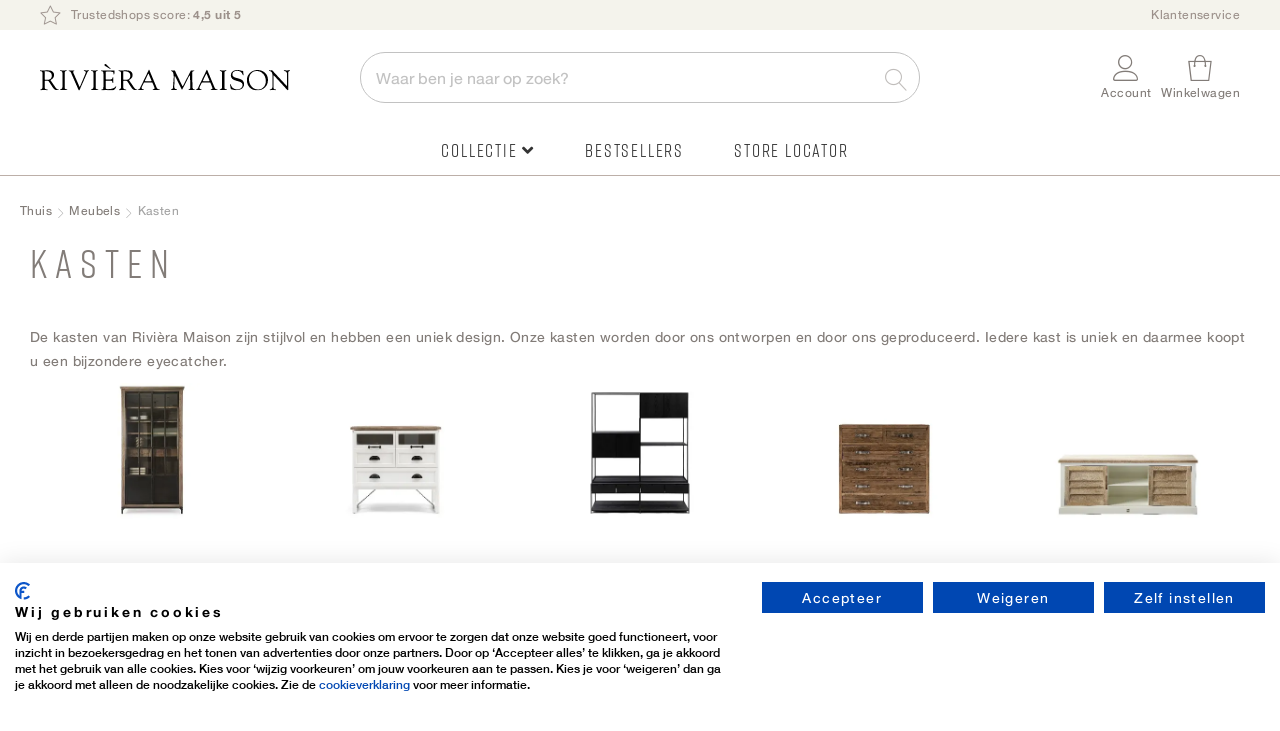

--- FILE ---
content_type: text/html; charset=UTF-8
request_url: https://rivieramaison.com/nl/meubels/kasten.html
body_size: 41948
content:
 <!doctype html><html lang="nl"><head > <meta charset="utf-8"/>
<meta name="title" content="Kast online bestellen? |  Rivièra Maison | Achteraf Betalen"/>
<meta name="description" content="Vind de kast die bij jouw interieur past! Van kledingkasten, schoenenkasten tot dressoirs bestel het bij Rivièra Maison! ✓ 3 jaar garantie ✓ Gratis uitpakservice"/>
<meta name="robots" content="INDEX,FOLLOW"/>
<meta name="viewport" content="width=device-width, initial-scale=1"/>
<meta name="format-detection" content="telephone=no"/>
<title>Kast online bestellen? |  Rivièra Maison | Achteraf Betalen</title>
<link  rel="stylesheet" type="text/css"  media="all" href="https://rivieramaison.com/static/version1755769568/frontend/RivieraMaison/default/nl_NL/mage/calendar.min.css" />
<link  rel="stylesheet" type="text/css"  media="all" href="https://rivieramaison.com/static/version1755769568/frontend/RivieraMaison/default/nl_NL/css/styles-m.min.css" />
<link  rel="stylesheet" type="text/css"  media="all" href="https://rivieramaison.com/static/version1755769568/frontend/RivieraMaison/default/nl_NL/Amasty_Base/vendor/slick/amslick.min.css" />
<link  rel="stylesheet" type="text/css"  media="all" href="https://rivieramaison.com/static/version1755769568/frontend/RivieraMaison/default/nl_NL/Amasty_AdvancedReview/vendor/fancybox/jquery.fancybox.min.css" />
<link  rel="stylesheet" type="text/css"  media="all" href="https://rivieramaison.com/static/version1755769568/frontend/RivieraMaison/default/nl_NL/Magezon_Core/css/styles.min.css" />
<link  rel="stylesheet" type="text/css"  media="all" href="https://rivieramaison.com/static/version1755769568/frontend/RivieraMaison/default/nl_NL/Magezon_Core/css/owlcarousel/owl.carousel.min.css" />
<link  rel="stylesheet" type="text/css"  media="all" href="https://rivieramaison.com/static/version1755769568/frontend/RivieraMaison/default/nl_NL/Magezon_Core/css/animate.min.css" />
<link  rel="stylesheet" type="text/css"  media="all" href="https://rivieramaison.com/static/version1755769568/frontend/RivieraMaison/default/nl_NL/Magezon_Core/css/fontawesome5.min.css" />
<link  rel="stylesheet" type="text/css"  media="all" href="https://rivieramaison.com/static/version1755769568/frontend/RivieraMaison/default/nl_NL/Magezon_Core/css/mgz_font.min.css" />
<link  rel="stylesheet" type="text/css"  media="all" href="https://rivieramaison.com/static/version1755769568/frontend/RivieraMaison/default/nl_NL/Magezon_Core/css/mgz_bootstrap.min.css" />
<link  rel="stylesheet" type="text/css"  media="all" href="https://rivieramaison.com/static/version1755769568/frontend/RivieraMaison/default/nl_NL/Magezon_Builder/css/openiconic.min.css" />
<link  rel="stylesheet" type="text/css"  media="all" href="https://rivieramaison.com/static/version1755769568/frontend/RivieraMaison/default/nl_NL/Magezon_Builder/css/styles.min.css" />
<link  rel="stylesheet" type="text/css"  media="all" href="https://rivieramaison.com/static/version1755769568/frontend/RivieraMaison/default/nl_NL/Magezon_Builder/css/common.min.css" />
<link  rel="stylesheet" type="text/css"  media="all" href="https://rivieramaison.com/static/version1755769568/frontend/RivieraMaison/default/nl_NL/Magezon_NinjaMenus/css/styles.min.css" />
<link  rel="stylesheet" type="text/css"  media="all" href="https://rivieramaison.com/static/version1755769568/frontend/RivieraMaison/default/nl_NL/Tweakwise_Magento2Tweakwise/css/style.min.css" />
<link  rel="stylesheet" type="text/css"  media="all" href="https://rivieramaison.com/static/version1755769568/frontend/RivieraMaison/default/nl_NL/VladimirPopov_WebForms/css/styles.min.css" />
<link  rel="stylesheet" type="text/css"  media="all" href="https://rivieramaison.com/static/version1755769568/frontend/RivieraMaison/default/nl_NL/VladimirPopov_WebForms/css/grid.min.css" />
<link  rel="stylesheet" type="text/css"  media="all" href="https://rivieramaison.com/static/version1755769568/frontend/RivieraMaison/default/nl_NL/VladimirPopov_WebForms/css/opentip.min.css" />
<link  rel="stylesheet" type="text/css"  media="all" href="https://rivieramaison.com/static/version1755769568/frontend/RivieraMaison/default/nl_NL/VladimirPopov_WebForms/css/colpick.min.css" />
<link  rel="stylesheet" type="text/css"  media="all" href="https://rivieramaison.com/static/version1755769568/frontend/RivieraMaison/default/nl_NL/VladimirPopov_WebForms/css/accdc/calendar.min.css" />
<link  rel="stylesheet" type="text/css"  media="all" href="https://rivieramaison.com/static/version1755769568/frontend/RivieraMaison/default/nl_NL/VladimirPopov_WebForms/css/magnific-popup.min.css" />
<link  rel="stylesheet" type="text/css"  media="screen and (min-width: 768px)" href="https://rivieramaison.com/static/version1755769568/frontend/RivieraMaison/default/nl_NL/css/styles-l.min.css" />
<link  rel="stylesheet" type="text/css"  media="print" href="https://rivieramaison.com/static/version1755769568/frontend/RivieraMaison/default/nl_NL/css/print.min.css" />
<link  rel="icon" type="image/x-icon" href="https://rivieramaison.com/static/version1755769568/frontend/RivieraMaison/default/nl_NL/Magento_Theme/favicon.ico" />
<link  rel="shortcut icon" type="image/x-icon" href="https://rivieramaison.com/static/version1755769568/frontend/RivieraMaison/default/nl_NL/Magento_Theme/favicon.ico" />




<link  rel="canonical" href="https://rivieramaison.com/nl/meubels/kasten.html" />
<link  rel="next" href="https://rivieramaison.com/nl/meubels/kasten.html?p=2" />
<script data-exclude="text/x-magento-template" src="https://consent.cookiefirst.com/sites/rivieramaison.com-b15a92e8-002d-4f13-ad63-0343a05c302c/consent.js"></script>

<meta name="google-site-verification" content="Q6ILedRfKih39Btr1NP_n-g_6phis_0ieQTd3LclA4E" />





<meta name="facebook-domain-verification" content="3hnvs3jz8oy2nyk7lxw4az89dzf6s7" />
<meta name="trustpilot-one-time-domain-verification-id" content="708145d3-ef35-468b-bee4-f44791add06a"/>

<link rel="stylesheet" type="text/css" href="//c.zmags.com/static/styles.css" />




<script data-exclude="text/x-magento-template"  src="https://splitwise.clickvalue.nl/rivieramaison/sw_min.js"></script> 





<!-- Hotjar Tracking Code for https://rivieramaison.com/nl/ -->


<!-- This CSS disables/hides the add to cart area -->
<style>
    .product-add-form {
        display: none !important;
    }
.price-box, .price-container, .banner-item-content {
display: none !important;
}
.rm-delivery-time {
display: none !important;
}
.switcher-my-locations {
display: none !important;
}
</style>

        <!-- GOOGLE TAG MANAGER --><!-- END GOOGLE TAG MANAGER -->  <!-- GOOGLE TAG MANAGER --><!-- END GOOGLE TAG MANAGER -->  <style> @media (min-width: 0px) { .magezon-builder .mgz-container {width: ;} } /* reset */
@media only screen and (max-width: 768px) {
    .nav-sections.sections .nav-sections-item-title {
        font-size: 1.1rem;
        text-transform: lowercase !important;
        border-bottom: none !important;
        height: 62px !important;
    }
    .mgz-element-column>.mgz-element-inner {
        padding: 0 !important;
    }
    .navigation .mgz-element-column .mgz-element-inner {
        border-left: none !important;
    }
}
.mgz-tabs .mgz-tabs-tab-title>a {
    border-radius: 0 !important;
    border: none !important;
    background: none !important;
}
.mgz-element-column .mgz-element-inner {
    margin-bottom: 0 !important;
}
/* global styling */
.ninjamenus .level0 > a {
    font-family: 'Rift',Helvetica,Arial,sans-serif;
    font-size: 18px !important;
    letter-spacing: .1em;
}
.navigation>.ninjamenus.ninjamenus-desktop {
    text-align: center;
    margin: 0 !important;
}
.ninjamenus .opener,
.tabs-opener {
    font-size: 14px;
    color: #c5b9ac;
}
.tabs-opener:hover {
    background: none !important;
}
.ninjamenus-top-overlay {
    top: 176px;
}
.ninjamenus.ninjamenus-desktop .magezon-builder > .nav-item > .item-submenu {
    -webkit-box-shadow:  0 0 15px rgba(0,0,0,.15) !important;
    -moz-box-shadow:  0 0 15px rgba(0,0,0,.15) !important;
    box-shadow: 0 0 15px rgba(0,0,0,.15) !important;
}
.navigation .ninjamenus .mgz-element-column .mgz-element-inner {
    overflow: hidden;
}
.ninjamenus .nav-item > a {
    color: #333;
    font-weight: 300;
}
@media only screen and (min-width: 1024px) {
    .ninjamenus .nav-item > a:hover {
        color: #c5b9ac;
    }
}
@media only screen and (max-width: 768px) {
    .ninjamenus .nav-item > a {
        font-size: 12px;
    }
}
/* labels */
.ninjamenus .nav-item.label-right .label {
    border-radius: 3px;
    margin: 5px 0 15px 5px;
}
.ninjamenus.ninjamenus-mobile .level0.label-top_right>a .label {
    border-radius: 3px;
}
@media only screen and (max-width: 768px) {
    .ninjamenus.ninjamenus-mobile .level0.label-top_right>a .label {
        position: static;
        margin-left: 5px !important;
    }
    .ninjamenus.ninjamenus-mobile .level0.label-top_right>a .labe:before,
    .label-top_right>a .label:before {
        display: none !important;
        visibility: hidden;
    }
}
/* TABS */
.mgz-tabs:not(.mgz-tabs-no-fill-content) .mgz-tabs-tab-content {
    background: none;
}
@media only screen and (min-width: 769px) {
    .mgz-tabs:not(.mgz-tabs-no-fill-content) .mgz-tabs-tab-content {
        border: none !important;
        background: #ffffff;
    }
}
@media only screen and (max-width: 768px) {
    .mgz-tabs:not(.mgz-tabs-no-fill-content)[data-gap="0"]>.mgz-tabs-content>.mgz-tabs-tab-title {
        margin-top: 0 !important;
    }
    .mgz-tabs .mgz-tabs-content>.mgz-tabs-tab-title>a {
        color: #333;
        border-bottom: 1px solid #f4f3ec!important;
    }
    .mgz-tabs .mgz-tabs-tab-content>.mgz-element>.mgz-element-inner {
        padding: 5px 0 5px 5px !important;
    }
    .ninjamenus.ninjamenus-mobile .mgz-tabs .nav-item.stack>a {
        line-height: 42px;
        font-weight: 300 !important;
        font-size: 14px !important;
    }
    .mgz-tabs-content>.mgz-tabs-tab-content.mgz-active {
        border-left: none !important;
    }
}
.mgz-tabs .mgz-tabs-content .nav-item .item-submenu a span {
    font-size: 12px !important;
}
/* ACTIVE ITEM */
.ninjamenus .nav-item.active > a {
    color: #827c78;
}
@media only screen and (max-width: 768px) {
    .page-wrapper .navigation .ninjamenus .level0.active a,
    .mgz-tabs-tab-title.mgz-active > a {
        color: #333 !important;
    }
    .page-wrapper .navigation .ninjamenus .level0.active a {
        border-left-width: 0 !important;
    }
    .mgz-tabs-tab-title.mgz-active > a {
        background: none !important;
    }
    .mgz-tabs-content>.mgz-tabs-tab-content.mgz-active {
        border-top: 1px solid #f4f3ec!important;
        border-bottom: 1px solid #f4f3ec!important;
    }
}
@media only screen and (min-width: 769px) {
    .mgz-tabs-nav > .mgz-tabs-tab-title.mgz-active > a {
        background: #ffffff !important;
        border-radius: 6px  0 0 6px !important;
        overflow: hidden;
    }
}
/* DRILLDOWN  */
@media only screen and (max-width: 768px) {
    .ninjamenus-drilldown-back {
        font-family: 'Rift',Helvetica,Arial,sans-serif;
        font-weight: 400;
        font-size: 24px;
        color: #827c78 !important;
        text-align: left;
        padding: 30px 0 15px 20px !important;
        background: #fff !important;
        border-bottom: 1px solid #f4f3ec!important;
        border-top: 1px solid #f4f3ec !important;
    }
    .ninjamenus .drilldown-opener {
        text-align: left;
        width: 100%;
    }
    .ninjamenus .drilldown-opener.drilldown-back:before {
        left: 30px;
        font-family: 'Font Awesome 5 Free' !important;
        font-weight: 900 !important;
        content: "\f30a" !important;
    }
    .ninjamenus .ninjamenus-drilldown-back>.drilldown-opener:after {
        display: block;
        content: "terug";
        padding-left: 45px;
        font-family: 'HelveticaNeue','Helvetica Neue',Helvetica,Arial,sans-serif;
        text-transform: lowercase;
        font-size: 12px;
    }
    html[lang="de"] .ninjamenus .ninjamenus-drilldown-back>.drilldown-opener:after {
        content: "zurück";
    }
     html[lang="en"] .ninjamenus .ninjamenus-drilldown-back>.drilldown-opener:after {
        content: "back";
    }
    .ninjamenus-mobile-drilldown .mgz-row-gap-margin>.mgz-element-inner {
        margin: 0 !important;
    }
    .aside-menu .nav-item > a {
        padding: 0 !important;
    }
    .mgz-fa-long-arrow-alt-right {
        float: right;
    }
}
/* images */
.mgz-element-single_image {
    margin-bottom: 10px;
}
/* specific item styles */
@media only screen and (max-width: 768px) {
    .item-icon.fas.mgz-fa-long-arrow-alt-right {
        display: none !important;
    }
    .ninjamenus .divider-top {
        border-top: 1px solid #f4f3ec !important;
        margin-top: 20px;
        padding-top: 20px;
    }
    .ninjamenus .divider-bottom {
        border-bottom: 1px solid #f4f3ec !important;
        margin-bottom: 20px;
        padding-bottom: 20px;
    }
}
.ninjamenus .mgz-element.ninja-btn {
    text-align: center !important;
}
.ninjamenus .mgz-element.ninja-btn.nav-item > a {
    display: inline-block !important;
    width: auto !important;
    margin: 0 auto;
    padding: 10px !important;
    background: #fff;
    color: #827c78;
    border: 1px solid #827c78;
    cursor: pointer;
    font-family: 'Rift', Helvetica, Arial, sans-serif;
    font-weight: 600;
    font-size: 1.8rem;
    box-sizing: border-box;
    vertical-align: middle;
    text-transform: uppercase;
    letter-spacing: .1em;
    border-radius: 3px;
}
.ninjamenus .mgz-element.ninja-btn.nav-item >  a:hover {
    color: #fff !important;
    background: #827c78;
}</style>    <link rel="alternate" hreflang="x-default" href="https://rivieramaison.com/nl/meubels/kasten.html"/> <link rel="alternate" hreflang="nl" href="https://rivieramaison.com/nl/meubels/kasten.html"/>     <link rel="alternate" hreflang="de" href="https://rivieramaison.com/de/mobel/schranke.html"/>     <link rel="alternate" hreflang="en" href="https://rivieramaison.com/en/furniture/cabinets.html"/>   <style>.i6cc8g7>a{font-weight:300!important}.fnnnvxm>a{font-size:16px;font-weight:600!important}.fnnnvxm>a{color:#827c78 !important}.ayj4n8e-s{text-align:left}@media (max-width:1199px){.ayj4n8e-s{text-align:left}}@media (max-width:991px){.ayj4n8e-s{text-align:left}}@media (max-width:767px){.ayj4n8e-s{text-align:left}}@media (max-width:575px){.ayj4n8e-s{text-align:left;padding:0!important}}.l448c4r-s{text-align:center}.d44si6n-s{text-align:left;padding:20px 14px 20px 14px!important}@media (max-width:1199px){.d44si6n-s{text-align:left}}@media (max-width:991px){.d44si6n-s{text-align:left}}@media (max-width:767px){.d44si6n-s{text-align:left}}@media (max-width:575px){.d44si6n-s{text-align:left;background-color:#ffffff !important}}.wj03mrn-s{padding:0!important}.mgz-element.wj03mrn .mgz-tabs-wj03mrn > .mgz-tabs-nav > .mgz-tabs-tab-title > a,.mgz-element.wj03mrn .mgz-tabs-wj03mrn > .mgz-tabs-content > .mgz-tabs-tab-title > a{font-size:12px}.mgz-element.wj03mrn .mgz-tabs-wj03mrn > .mgz-tabs-nav > .mgz-tabs-tab-title > a,.mgz-element.wj03mrn .mgz-tabs-wj03mrn > .mgz-tabs-content > .mgz-tabs-tab-title > a{border-style:none;background:#ffffff}.mgz-element.wj03mrn .mgz-tabs-wj03mrn > .mgz-tabs-nav > .mgz-tabs-tab-title.mgz-active > a,.mgz-element.wj03mrn .mgz-tabs-wj03mrn > .mgz-tabs-content > .mgz-tabs-tab-title.mgz-active > a{color:#000000;background:#ffffff}.kc9vrcq-s{padding:0!important;margin:0!important}.kt3tpf1-s{text-align:left;padding:0!important;margin:0!important}@media (max-width:1199px){.kt3tpf1-s{text-align:left}}@media (max-width:991px){.kt3tpf1-s{text-align:left}}@media (max-width:767px){.kt3tpf1-s{text-align:left;background-color:#ffffff !important}}@media (max-width:575px){.kt3tpf1-s{text-align:left;background-color:#ffffff !important}}.fd4n29f-s{text-align:left;padding:20px 60px 30px 60px!important;background-color:#f9f6ef !important}@media (max-width:1199px){.fd4n29f-s{text-align:left}}@media (max-width:991px){.fd4n29f-s{text-align:left}}@media (max-width:767px){.fd4n29f-s{text-align:left;padding:0!important}}@media (max-width:575px){.fd4n29f-s{text-align:left;padding:0!important}}.fd4n29f > .item-submenu{width:100% !important}#ninjamenus6.ninjamenus .level0 > a,#ninjamenus6.ninjamenus.ninjamenus-drilldown .level0 > a{color:#333333;background-color:#ffffff;font-size:12px;font-weight:300}#ninjamenus6.ninjamenus .level0:hover > a,#ninjamenus6.ninjamenus.ninjamenus-drilldown .level0:hover > a{color:#c5b9ac}#ninjamenus6.ninjamenus .level0 .item-submenu .nav-item > a:hover,#ninjamenus6.ninjamenus-drilldown .nav-item.active > a:hover{color:#c5b9ac}</style></head><body data-container="body" data-mage-init='{"loaderAjax": {}, "loader": { "icon": "https://rivieramaison.com/static/version1755769568/frontend/RivieraMaison/default/nl_NL/images/loader-2.gif"}}' id="html-body" class="page-with-filter page-products categorypath-meubels-kasten category-kasten catalog-category-view page-layout-2columns-left">              <div class="cookie-status-message" id="cookie-status">The store will not work correctly in the case when cookies are disabled.</div>     <noscript><div class="message global noscript"><div class="content"><p><strong>JavaScript lijkt te zijn uitgeschakeld in je browser.</strong> <span> Voor de beste gebruikerservaring, zorg ervoor dat javascript ingeschakeld is voor je browser.</span></p></div></div></noscript>       <!-- GOOGLE TAG MANAGER --><noscript><iframe src="https://www.googletagmanager.com/ns.html?id=GTM-KFHTNVT" height="0" width="0" style="display:none;visibility:hidden"></iframe></noscript><!-- END GOOGLE TAG MANAGER --> <!-- GOOGLE TAG MANAGER --><noscript><iframe src="https://www.googletagmanager.com/ns.html?id=GTM-KFHTNVT" height="0" width="0" style="display:none;visibility:hidden"></iframe></noscript><!-- END GOOGLE TAG MANAGER -->     <div class="widget block block-static-block"><style>#html-body [data-pb-style=KG88JPS],#html-body [data-pb-style=YQ0UBTS]{background-position:left top;background-size:cover;background-repeat:no-repeat;background-attachment:scroll}#html-body [data-pb-style=YQ0UBTS]{justify-content:flex-start;display:flex;flex-direction:column;background-color:#f4f3ec;border-style:none;border-width:1px;border-radius:0;margin:0;padding:0}#html-body [data-pb-style=KG88JPS]{align-self:stretch}#html-body [data-pb-style=S50F923]{display:flex;width:100%}#html-body [data-pb-style=F87A32U]{justify-content:flex-start;display:flex;flex-direction:column;background-position:left top;background-size:cover;background-repeat:no-repeat;background-attachment:scroll;width:100%;align-self:stretch}#html-body [data-pb-style=F87A32U],#html-body [data-pb-style=RXFJVGR]{border-style:none;border-width:1px;border-radius:0;margin:0;padding:0}</style><div class="page-top-bar" data-content-type="row" data-appearance="full-bleed" data-enable-parallax="0" data-parallax-speed="0.5" data-background-images="{}" data-background-type="image" data-video-loop="true" data-video-play-only-visible="true" data-video-lazy-load="true" data-video-fallback-src="" data-element="main" data-pb-style="YQ0UBTS"><div class="pagebuilder-column-group" data-background-images="{}" data-content-type="column-group" data-appearance="default" data-grid-size="12" data-element="main" data-pb-style="KG88JPS"><div class="pagebuilder-column-line" data-content-type="column-line" data-element="main" data-pb-style="S50F923"><div class="pagebuilder-column usp-top-bar" data-content-type="column" data-appearance="full-height" data-background-images="{}" data-element="main" data-pb-style="F87A32U"><div data-content-type="text" data-appearance="default" data-element="main" data-pb-style="RXFJVGR"><ul>
<li><a tabindex="0" href="https://rivieramaison.com/nl/trusted-shops?utm_source=on-site&amp;utm_medium=button&amp;utm_campaign=usps_header&amp;utm_content=usp_trustedshop"><span style="color: #9b908a;">  <picture> <source type="image/webp" srcset="https://rivieramaison.com/media/wysiwyg/Icoontjes/top-bar/icon-rating_trans.webp"> <source type="image/png" srcset="https://rivieramaison.com/media/wysiwyg/Icoontjes/top-bar/icon-rating_trans.png"><img id="K4E994O" style="width: 21px; height: 20px;" src="https://rivieramaison.com/media/wysiwyg/Icoontjes/top-bar/icon-rating_trans.png" alt="" width="21" height="20" loading="lazy" ></picture>Trustedshops score: <strong>4,5 uit 5</strong></span></a></li>
</ul></div></div></div></div></div><div data-content-type="html" data-appearance="default" data-element="main" data-decoded="true"><style>
.page-top-bar .usp-top-bar ul li a {
display: inline-block;
}
</style></div></div> <div class="widget block block-static-block"></div> <div class="widget block block-static-block"></div> <div class="widget block block-static-block"></div> <div class="widget block block-static-block"></div> <div class="widget block block-static-block"></div> <div class="widget block block-static-block"></div> <div class="widget block block-static-block"></div> <div class="widget block block-static-block"></div> <div class="widget block block-static-block"></div> <div class="widget block block-static-block"></div> <div class="widget block block-static-block"></div><div class="page-wrapper">  <header class="page-header"><div class="panel wrapper"><div class="panel header"> <a class="action skip contentarea" href="#contentarea"><span> Ga naar de inhoud</span></a><div class="top-links-container"><style>#html-body [data-pb-style=HYKFKHH],#html-body [data-pb-style=QR7TJMX]{background-position:left top;background-size:cover;background-repeat:no-repeat;background-attachment:scroll}#html-body [data-pb-style=QR7TJMX]{justify-content:flex-start;display:flex;flex-direction:column}#html-body [data-pb-style=HYKFKHH]{align-self:stretch}#html-body [data-pb-style=BAERESW]{display:flex;width:100%}#html-body [data-pb-style=LAR61M1]{justify-content:flex-start;display:flex;flex-direction:column;background-position:left top;background-size:cover;background-repeat:no-repeat;background-attachment:scroll;width:100%;align-self:stretch}</style><div data-content-type="row" data-appearance="contained" data-element="main"><div data-enable-parallax="0" data-parallax-speed="0.5" data-background-images="{}" data-background-type="image" data-video-loop="true" data-video-play-only-visible="true" data-video-lazy-load="true" data-video-fallback-src="" data-element="inner" data-pb-style="QR7TJMX"><div class="pagebuilder-column-group" data-background-images="{}" data-content-type="column-group" data-appearance="default" data-grid-size="12" data-element="main" data-pb-style="HYKFKHH"><div class="pagebuilder-column-line" data-content-type="column-line" data-element="main" data-pb-style="BAERESW"><div class="pagebuilder-column" data-content-type="column" data-appearance="full-height" data-background-images="{}" data-element="main" data-pb-style="LAR61M1"><div data-content-type="text" data-appearance="default" data-element="main"><ul>
<li><span style="color: #9b908a;"><a style="color: #9b908a;" tabindex="0" href="https://rivieramaison.com/nl/klantenservice">Klantenservice</a></span></li>
</ul></div></div></div></div></div></div></div></div></div><div class="header content"> <span data-action="toggle-nav" class="action nav-toggle"><span>Menu</span></span> <div class="logo-container"><a class="logo" href="https://rivieramaison.com/nl/" title="" aria-label="store logo" ><img src="https://rivieramaison.com/static/version1755769568/frontend/RivieraMaison/default/nl_NL/images/logo.svg" title="" alt="" width="300" height="33" /></a></div>  <div class="block block-search"><div class="block block-title"><strong>Zoek</strong></div><div class="block block-content"><form class="form minisearch minisearchyouwe" id="search_mini_form" action="https://rivieramaison.com/nl/catalogsearch/result/" method="get"> <div class="field search active"><label class="label active" id="searchLabel" for="search" data-role="minisearch-label"><span>Zoek</span></label> <div class="control autocomplete-control"><input id="search" data-mage-init='{ "quickSearch": { "formSelector": "#search_mini_form", "url": "", "destinationSelector": "#search_autocomplete", "minSearchLength": "3" } }' type="text" name="q" value="" placeholder="Waar&#x20;ben&#x20;je&#x20;naar&#x20;op&#x20;zoek&#x3F;" class="input-text" maxlength="128" role="combobox" aria-haspopup="false" aria-autocomplete="both" autocomplete="off" aria-expanded="false"/><span class="mobile-search-button"></span> <div id="search_autocomplete" class="search-autocomplete"></div> <script
    id="autocomplete-item-template"
    type="text/x-magento-template"
    data-url="https://rivieramaison.com/nl/search/ajax/suggest/cid/37/">
    <% if (data.type === 'product') { %>
        <li
            class="<%- data.row_class %> product-item"
            id="qs-option-<%- data.index %>"
            data-url="<%- data.url %>"
            role="option">
            <% if (data.image) { %>
                <img class="qs-option-image" src="<%- data.image %>" alt="<%- data.title %>">
            <% } %>

            <div class="qs-option-info-container">
                <span class="qs-option-name"><%= data.title %></span>

                <div class="price-box">
                    <% if (Math.abs(data.final_price - data.price) < 0.0001) { %>
                        <span class="price-container">
                            <span class="price-wrapper">
                                <span class="price"><%= autocompleteFormatPrice(data.price) %></span></span></span>
                    <% } else { %>
                        <span class="special-price">
                            <span class="price-container">
                                <span class="price-label">Speciale prijs</span>
                                <span class="price-wrapper">
                                    <span class="price"><%= autocompleteFormatPrice(data.final_price) %></span></span></span></span>

                        <span class="old-price sly-old-price">
                            <span class="price-container">
                                <span class="price-label">Normale prijs</span>
                                <span class="price-wrapper">
                                    <span class="price"><%= autocompleteFormatPrice(data.price) %></span></span></span></span>
                    <% } %></div></div></li>
    <% } else if (data.type === 'suggestion') { %>
        <li class="<%- data.row_class %>" id="qs-option-<%- data.index %>" role="option">
            <span class="qs-option-name"><%= data.title %></span>
            <span aria-hidden="true" class="amount"><%- data.num_results %></span></li>
    <% } else if (data.type === 'suggestion_group') { %>
        <li class="<%- data.row_class %> qs-suggestion-heading" id="qs-option-<%- data.index %>" role="option">
            <span class="qs-option-name"><%= data.title %></span>
            <span aria-hidden="true" class="amount"><%- data.num_results %></span></li>
        <% _.each (data.suggestions, function (suggestion, index) { %>
            <li class="<%- suggestion.row_class %> qs-suggestion-item"
                id="qs-option-<%- data.index %>-<%- index %>"
                <% if (suggestion.url) { %>
                    data-url="<%- suggestion.url %>"
                <% } %>
                role="option"
            >
                <span class="qs-option-name"><%= suggestion.title %></span></li>
        <% }); %>
    <% } %></script></div></div><div class="actions"><button type="submit" title="Zoek" class="action search" aria-label="Search" ><span>Zoek</span></button></div></form></div></div><div class="header-right-container"> <div class="switcher my-locations switcher-my-locations" data-ui-id="my-locations-switcher" id="switcher-my-locations"><div class="actions dropdown options switcher-options"><a href="https&#x3A;&#x2F;&#x2F;rivieramaison.com&#x2F;nl&#x2F;winkels"><div class="action toggle switcher-trigger" id="location"><strong> <span> Winkels</span></strong></div></a></div></div> <div class="switcher my-account switcher-my-account" data-ui-id="my-account-switcher" id="switcher-my-account"><div class="actions dropdown options switcher-options"><div class="action toggle switcher-trigger" id="switcher-my-account-trigger" data-mage-init='{"dropdown":{}}' data-toggle="dropdown" data-trigger-keypress-button="true"><strong> <span> Account</span></strong></div><ul class="dropdown switcher-dropdown header links"><li><a href="https://rivieramaison.com/nl/customer/account/" id="idstxAGptE" >Account</a></li> <li class="link wishlist" data-bind="scope: 'wishlist'"><a href="https://rivieramaison.com/nl/wishlist/">Mijn verlanglijst <!-- ko if: wishlist().counter --><span data-bind="text: wishlist().counter" class="counter qty"></span> <!-- /ko --></a></li>  <li class="link authorization-link" data-label="of"><a href="https://rivieramaison.com/nl/customer/account/login/referer/aHR0cHM6Ly9yaXZpZXJhbWFpc29uLmNvbS9ubC9tZXViZWxzL2thc3Rlbi5odG1s/" >Inloggen</a></li><li><a href="https://rivieramaison.com/nl/customer/account/create/" id="iduVlrnqlk" >Account aanmaken</a></li></ul></div></div> <div data-block="minicart-header" class="minicart-wrapper"><a class="action showcart"  href="https://rivieramaison.com/nl/checkout/cart/"  data-bind="scope: 'minicart_content'" data-trigger="minicart-trigger"><span class="cart-icon"><span class="counter qty empty" data-bind="css: { empty: !!getCartParam('summary_count') == false && !isLoading() }, blockLoader: isLoading"><span class="counter-number"><!-- ko if: getCartParam('summary_count') --><!-- ko text: getCartParam('summary_count').toLocaleString(window.LOCALE) --><!-- /ko --><!-- /ko --></span> <span class="counter-label"><!-- ko if: getCartParam('summary_count') --><!-- ko text: getCartParam('summary_count').toLocaleString(window.LOCALE) --><!-- /ko --><!-- ko i18n: 'items' --><!-- /ko --><!-- /ko --></span></span></span> <span class="text">Winkelwagen</span></a>     </div></div> </div></header>  <div class="sections nav-sections"> <div class="section-items nav-sections-items" data-mage-init='{"tabs":{"openedState":"active"}}'>  <div class="section-item-title nav-sections-item-title" data-role="collapsible"><a class="nav-sections-item-switch" data-toggle="switch" href="#store.menu">Menu</a></div><div class="section-item-content nav-sections-item-content" id="store.menu" data-role="content">   <nav class="navigation" data-action="navigation">   <div id="ninjamenus6" class="ninjamenus  ninjamenus-horizontal ninjamenus-mobile-drilldown ninjamenus-desktop  ninjamenus-top" data-type="horizontal" data-mobile-type="drilldown" data-mage-init='{"ninjamenustop": {"id": "ninjamenus6","mobileBreakpoint": 769, "stick": false,"hoverDelayTimeout":20}}'> <div class="drilldown-root ninjamenus6-drilldown-container"><div class="drilldown-root ninjamenus6-drilldown-root">  <div class="magezon-builder magezon-builder-preload"><div class="fd4n29f mgz-element nav-item mega left_edge_menu_bar level0" data-caret-hover="fas mgz-fa-angle-down"><a href="#" ><span class="title">Collectie</span> <i class="caret fas mgz-fa-angle-down"></i> </a> <div class="item-submenu mgz-element-inner fd4n29f-s"><div data-background-type="image" data-parallax-image-background-position="center top" class="mgz-parallax fd4n29f-p"><div class="mgz-parallax-inner"></div></div><div class="ninjamenus-drilldown-back"><div class="drilldown-opener drilldown-back"></div><div class="ninjamenus-current-link">Collectie</div></div><div class="kt3tpf1 mgz-element mgz-element-row full_width_row"><div class="mgz-element-inner kt3tpf1-s"><div class="inner-content mgz-container"><div class="kc9vrcq mgz-element mgz-element-column mgz-col-xl-12 mgz-col-lg-12 mgz-col-md-12 mgz-col-sm-12 mgz-col-xs-12"><div class="mgz-element-inner kc9vrcq-s"><div class="wj03mrn mgz-element mgz-element-tabs mgz-element-title-align-center"><div class="mgz-element-inner wj03mrn-s"><div class="mgz-tabs mgz-tabs-wj03mrn mgz-element-tab-align-left mgz-element-tab-position-left tabs-mobile-accordion" data-mage-init='{"Magezon_Builder/js/tabs":{"hover_active": false}}' data-spacing="0" data-gap="0"><div class="mgz-tabs-nav"><div class="d44si6n tab-d44si6n-title mgz-tabs-tab-title mgz-active" data-id="tab-d44si6n-title"><a href="#tab-d44si6n" data-id="#tab-d44si6n"><span>Shop per product</span> <span class="tabs-opener"></span></a></div></div><div class="mgz-tabs-content"><div class="d44si6n tab-d44si6n-content mgz-tabs-tab-content mgz-active" id="tab-d44si6n"><div class="d44si6n mgz-element mgz-element-tab"><div class="mgz-element-inner d44si6n-s"><div class="hqc974r mgz-element mgz-element-row full_width_row"><div class="mgz-element-inner hqc974r-s"><div class="inner-content mgz-container"><div class="ayj4n8e mgz-element mgz-element-column mgz-col-xl-2 mgz-col-lg-6 mgz-col-md-6 mgz-col-sm-12 mgz-col-xs-12"><div class="mgz-element-inner ayj4n8e-s"><div class="fnnnvxm mgz-element nav-item stack left_edge_parent_item"><a href="https://rivieramaison.com/nl/meubels.html" ><span class="title">Meubels</span> <i class="caret fas mgz-fa-angle-down"></i> </a> <div class="item-submenu mgz-element-inner fnnnvxm-s"><div class="ninjamenus-drilldown-back"><div class="drilldown-opener drilldown-back"></div><div class="ninjamenus-current-link">Meubels</div></div><div class="i6cc8g7 mgz-element nav-item"><a href="https://rivieramaison.com/nl/meubels/banken.html" ><span class="title">Banken</span> </a> </div><div class="mnsgjky mgz-element nav-item"><a href="https://rivieramaison.com/nl/meubels/kasten.html" ><span class="title">Kasten</span> </a> </div><div class="sf19be5 mgz-element nav-item"><a href="https://rivieramaison.com/nl/meubels/stoelen.html" ><span class="title">Stoelen</span> </a> </div><div class="r5botbv mgz-element nav-item"><a href="https://rivieramaison.com/nl/meubels/tafels.html" ><span class="title">Tafels</span> </a> </div><div class="skm6ikj mgz-element nav-item"><a href="https://rivieramaison.com/nl/meubels/bedden.html" ><span class="title">Bedden</span> </a> </div><div class="svtayiq mgz-element nav-item"><a href="https://rivieramaison.com/nl/tuin-buiten/tuinmeubels.html" ><span class="title">Tuinmeubels</span> </a> </div><div class="sekhd4y mgz-element nav-item"><a href="https://rivieramaison.com/nl/meubels/riviera-maison-eijerkamp.html" ><span class="title">Rivièra Maison X Eijerkamp</span> </a> </div></div></div></div></div></div></div></div><div class="l448c4r mgz-element mgz-element-row mgz-hidden-sm mgz-hidden-xs full_width_row"><div class="mgz-element-inner l448c4r-s"><div class="inner-content mgz-container"><div class="cqtqah0 mgz-element mgz-element-column mgz-col-xs-12"><div class="mgz-element-inner cqtqah0-s"></div></div></div></div></div></div></div></div></div></div></div></div></div></div></div></div></div></div></div><div class="bvmna4i mgz-element nav-item level0"><a href="https://rivieramaison.com/nl/bestsellers.html" ><span class="title">Bestsellers</span> </a> </div><div class="cwjgb9e mgz-element nav-item level0"><a href="https://rivieramaison.com/nl/store-locator" ><span class="title">Store locator</span> </a> </div></div> </div></div> </div>   </nav></div>  <div class="section-item-title nav-sections-item-title" data-role="collapsible"><a class="nav-sections-item-switch" data-toggle="switch" href="#store.links">Account</a></div><div class="section-item-content nav-sections-item-content" id="store.links" data-role="content"><!-- Account links --></div>   <div class="section-item-title nav-sections-item-title" data-role="collapsible"><a class="nav-sections-item-switch" data-toggle="switch" href="#store.locations">Winkels</a></div><div class="section-item-content nav-sections-item-content" id="store.locations" data-role="content"> <div class="header links location"> <div class="widget block block-cms-hierarchy-link"><a href="https://rivieramaison.com/nl/winkels" title="Winkels"><span>Winkels</span></a></div></div></div></div></div><div class="top-container"> <div class="widget block block-static-block"></div>  </div>  <div class="breadcrumbs"><ul class="items"> <li class="item home"> <a href="https://rivieramaison.com/nl/" title="Ga naar homepagina">Thuis</a> </li>  <li class="item category8"> <a href="https://rivieramaison.com/nl/meubels.html" title="">Meubels</a> </li>  <li class="item category37"> <strong>Kasten</strong> </li> </ul></div><main id="maincontent" class="page-main">  <div data-bind="scope:'product_recommendations_above-main-content'"><!-- ko template: getTemplate() --><!-- /ko --></div> <a id="contentarea" tabindex="-1"></a>  <div class="page-title-wrapper"><h1 class="page-title"  id="page-title-heading"   aria-labelledby="page-title-heading&#x20;toolbar-amount" ><span class="base" data-ui-id="page-title-wrapper" >Kasten</span></h1> </div><div class="page messages"> <div data-placeholder="messages"></div> <div data-bind="scope: 'messages'"><!-- ko if: cookieMessages && cookieMessages.length > 0 --><div aria-atomic="true" role="alert" data-bind="foreach: { data: cookieMessages, as: 'message' }" class="messages"><div data-bind="attr: { class: 'message-' + message.type + ' ' + message.type + ' message', 'data-ui-id': 'message-' + message.type }"><div data-bind="html: $parent.prepareMessageForHtml(message.text)"></div></div></div><!-- /ko --><!-- ko if: messages().messages && messages().messages.length > 0 --><div aria-atomic="true" role="alert" class="messages" data-bind="foreach: { data: messages().messages, as: 'message' }"><div data-bind="attr: { class: 'message-' + message.type + ' ' + message.type + ' message', 'data-ui-id': 'message-' + message.type }"><div data-bind="html: $parent.prepareMessageForHtml(message.text)"></div></div></div><!-- /ko --></div></div><div class="category-view">     <div class="category-description">  <style>#html-body [data-pb-style=VSAHCQX]{justify-content:flex-start;display:flex;flex-direction:column;background-position:left top;background-size:cover;background-repeat:no-repeat;background-attachment:scroll}#html-body [data-pb-style=RTTJCLB]{border-style:none;border-width:1px;border-radius:0;margin:0;padding:0}#html-body [data-pb-style=KOCL3IH],#html-body [data-pb-style=WXC7LL5]{background-position:left top;background-size:cover;background-repeat:no-repeat;background-attachment:scroll}#html-body [data-pb-style=WXC7LL5]{justify-content:flex-start;display:flex;flex-direction:column;border-style:none;border-width:1px;border-radius:0;margin:0 0 10px;padding:0}#html-body [data-pb-style=KOCL3IH]{align-self:stretch}#html-body [data-pb-style=EOK98TU]{display:flex;width:100%}#html-body [data-pb-style=NPUJ30A]{justify-content:flex-start;display:flex;flex-direction:column;background-position:left top;background-size:cover;background-repeat:no-repeat;background-attachment:scroll;border-style:none;border-width:1px;border-radius:0;width:calc(20% - 10px);margin:0 5px;padding:0;align-self:stretch}#html-body [data-pb-style=IIWN3IY]{border-style:none}#html-body [data-pb-style=GN3UTEC],#html-body [data-pb-style=YP0MM3J]{max-width:100%;height:auto}#html-body [data-pb-style=WKST0AK]{justify-content:flex-start;display:flex;flex-direction:column;background-position:left top;background-size:cover;background-repeat:no-repeat;background-attachment:scroll;border-style:none;border-width:1px;border-radius:0;width:calc(20% - 10px);margin:0 5px;padding:0;align-self:stretch}#html-body [data-pb-style=WU7QU15]{border-style:none}#html-body [data-pb-style=C91ODS9],#html-body [data-pb-style=YPW6GQ5]{max-width:100%;height:auto}#html-body [data-pb-style=XH1CV21]{justify-content:flex-start;display:flex;flex-direction:column;background-position:left top;background-size:cover;background-repeat:no-repeat;background-attachment:scroll;border-style:none;border-width:1px;border-radius:0;width:calc(20% - 10px);margin:0 5px;padding:0;align-self:stretch}#html-body [data-pb-style=D3VHDT2]{border-style:none}#html-body [data-pb-style=H19E83K],#html-body [data-pb-style=JBFQK4J]{max-width:100%;height:auto}#html-body [data-pb-style=WJEDTOB]{justify-content:flex-start;display:flex;flex-direction:column;background-position:left top;background-size:cover;background-repeat:no-repeat;background-attachment:scroll;border-style:none;border-width:1px;border-radius:0;width:calc(20% - 10px);margin:0 5px;padding:0;align-self:stretch}#html-body [data-pb-style=K41XYY7]{border-style:none}#html-body [data-pb-style=B2HYAF9],#html-body [data-pb-style=OMM9NKJ]{max-width:100%;height:auto}#html-body [data-pb-style=A39KW5K]{justify-content:flex-start;display:flex;flex-direction:column;background-position:left top;background-size:cover;background-repeat:no-repeat;background-attachment:scroll;border-style:none;border-width:1px;border-radius:0;width:calc(20% - 10px);margin:0 5px;padding:0;align-self:stretch}#html-body [data-pb-style=U2O601A]{border-style:none}#html-body [data-pb-style=M8998G2],#html-body [data-pb-style=Y8RDXFS]{max-width:100%;height:auto}@media only screen and (max-width: 768px) { #html-body [data-pb-style=D3VHDT2],#html-body [data-pb-style=IIWN3IY],#html-body [data-pb-style=K41XYY7],#html-body [data-pb-style=U2O601A],#html-body [data-pb-style=WU7QU15]{border-style:none} }</style><div data-content-type="block" data-appearance="default" data-element="main"> <div class="widget block block-static-block"></div></div><div data-content-type="row" data-appearance="contained" data-element="main"><div data-enable-parallax="0" data-parallax-speed="0.5" data-background-images="{}" data-background-type="image" data-video-loop="true" data-video-play-only-visible="true" data-video-lazy-load="true" data-video-fallback-src="" data-element="inner" data-pb-style="VSAHCQX"><div data-content-type="text" data-appearance="default" data-element="main" data-pb-style="RTTJCLB"><p style="text-align: left;">De kasten van Rivi&egrave;ra Maison zijn stijlvol en hebben een uniek design. Onze kasten worden door ons ontworpen en door ons geproduceerd. Iedere kast is uniek en daarmee koopt u een bijzondere eyecatcher.</p></div></div></div><div data-content-type="row" data-appearance="contained" data-element="main"><div class="category-banners" data-enable-parallax="0" data-parallax-speed="0.5" data-background-images="{}" data-background-type="image" data-video-loop="true" data-video-play-only-visible="true" data-video-lazy-load="true" data-video-fallback-src="" data-element="inner" data-pb-style="WXC7LL5"><div class="pagebuilder-column-group" data-background-images="{}" data-content-type="column-group" data-appearance="default" data-grid-size="12" data-element="main" data-pb-style="KOCL3IH"><div class="pagebuilder-column-line" data-content-type="column-line" data-element="main" data-pb-style="EOK98TU"><div class="pagebuilder-column" data-content-type="column" data-appearance="full-height" data-background-images="{}" data-element="main" data-pb-style="NPUJ30A"><figure data-content-type="image" data-appearance="full-width" data-element="main" data-pb-style="IIWN3IY"><a href="https://rivieramaison.com/nl/meubels/kasten/buffetkasten.html" target="" data-link-type="category" title="" data-element="link">  <picture class="pagebuilder-mobile-hidden"> <source type="image/webp" srcset="https://rivieramaison.com/media/wysiwyg/categories/SS22/Kasten/Buffetkasten_500x300px.webp"> <source type="image/jpg" srcset="https://rivieramaison.com/media/wysiwyg/categories/SS22/Kasten/Buffetkasten_500x300px.jpg"><img class="pagebuilder-mobile-hidden" src="https://rivieramaison.com/media/wysiwyg/categories/SS22/Kasten/Buffetkasten_500x300px.jpg" alt="Rivi&egrave;ra Maison buffetkasten" title="" data-element="desktop_image" data-pb-style="YP0MM3J" loading="lazy" ></picture>  <picture class="pagebuilder-mobile-only"> <source type="image/webp" srcset="https://rivieramaison.com/media/wysiwyg/categories/SS22/Kasten/Buffetkasten_500x300px.webp"> <source type="image/jpg" srcset="https://rivieramaison.com/media/wysiwyg/categories/SS22/Kasten/Buffetkasten_500x300px.jpg"><img class="pagebuilder-mobile-only" src="https://rivieramaison.com/media/wysiwyg/categories/SS22/Kasten/Buffetkasten_500x300px.jpg" alt="Rivi&egrave;ra Maison buffetkasten" title="" data-element="mobile_image" data-pb-style="GN3UTEC" loading="lazy" ></picture></a></figure><div data-content-type="text" data-appearance="default" data-element="main"><h2 style="text-align: center;"><span style="font-size: 14px;">Buffetkasten</span></h2></div></div><div class="pagebuilder-column" data-content-type="column" data-appearance="full-height" data-background-images="{}" data-element="main" data-pb-style="WKST0AK"><figure data-content-type="image" data-appearance="full-width" data-element="main" data-pb-style="WU7QU15"><a href="https://rivieramaison.com/nl/meubels/kasten/dressoirs.html" target="" data-link-type="category" title="" data-element="link">  <picture class="pagebuilder-mobile-hidden"> <source type="image/webp" srcset="https://rivieramaison.com/media/wysiwyg/categories/SS22/Kasten/Dressoirs_500x300px.webp"> <source type="image/jpg" srcset="https://rivieramaison.com/media/wysiwyg/categories/SS22/Kasten/Dressoirs_500x300px.jpg"><img class="pagebuilder-mobile-hidden" src="https://rivieramaison.com/media/wysiwyg/categories/SS22/Kasten/Dressoirs_500x300px.jpg" alt="Rivi&egrave;ra Maison dressoirs kasten" title="" data-element="desktop_image" data-pb-style="C91ODS9" loading="lazy" ></picture>  <picture class="pagebuilder-mobile-only"> <source type="image/webp" srcset="https://rivieramaison.com/media/wysiwyg/categories/SS22/Kasten/Dressoirs_500x300px.webp"> <source type="image/jpg" srcset="https://rivieramaison.com/media/wysiwyg/categories/SS22/Kasten/Dressoirs_500x300px.jpg"><img class="pagebuilder-mobile-only" src="https://rivieramaison.com/media/wysiwyg/categories/SS22/Kasten/Dressoirs_500x300px.jpg" alt="Rivi&egrave;ra Maison dressoirs kasten" title="" data-element="mobile_image" data-pb-style="YPW6GQ5" loading="lazy" ></picture></a></figure><div data-content-type="text" data-appearance="default" data-element="main"><h2 style="text-align: center;"><span style="font-size: 14px;">Dressoirs</span></h2></div></div><div class="pagebuilder-column" data-content-type="column" data-appearance="full-height" data-background-images="{}" data-element="main" data-pb-style="XH1CV21"><figure data-content-type="image" data-appearance="full-width" data-element="main" data-pb-style="D3VHDT2"><a href="https://rivieramaison.com/nl/meubels/kasten/boekenkasten.html" target="" data-link-type="category" title="" data-element="link">  <picture class="pagebuilder-mobile-hidden"> <source type="image/webp" srcset="https://rivieramaison.com/media/wysiwyg/categories/SS22/Kasten/Boekenkasten_500x300px.webp"> <source type="image/jpg" srcset="https://rivieramaison.com/media/wysiwyg/categories/SS22/Kasten/Boekenkasten_500x300px.jpg"><img class="pagebuilder-mobile-hidden" src="https://rivieramaison.com/media/wysiwyg/categories/SS22/Kasten/Boekenkasten_500x300px.jpg" alt="Rivi&egrave;ra Maison boekenkasten" title="" data-element="desktop_image" data-pb-style="JBFQK4J" loading="lazy" ></picture>  <picture class="pagebuilder-mobile-only"> <source type="image/webp" srcset="https://rivieramaison.com/media/wysiwyg/categories/SS22/Kasten/Boekenkasten_500x300px.webp"> <source type="image/jpg" srcset="https://rivieramaison.com/media/wysiwyg/categories/SS22/Kasten/Boekenkasten_500x300px.jpg"><img class="pagebuilder-mobile-only" src="https://rivieramaison.com/media/wysiwyg/categories/SS22/Kasten/Boekenkasten_500x300px.jpg" alt="Rivi&egrave;ra Maison boekenkasten" title="" data-element="mobile_image" data-pb-style="H19E83K" loading="lazy" ></picture></a></figure><div data-content-type="text" data-appearance="default" data-element="main"><h2 style="text-align: center;"><span style="font-size: 14px;">Boekenkasten</span></h2></div></div><div class="pagebuilder-column" data-content-type="column" data-appearance="full-height" data-background-images="{}" data-element="main" data-pb-style="WJEDTOB"><figure data-content-type="image" data-appearance="full-width" data-element="main" data-pb-style="K41XYY7"><a href="https://rivieramaison.com/nl/meubels/kasten/ladekasten.html" target="" data-link-type="category" title="" data-element="link">  <picture class="pagebuilder-mobile-hidden"> <source type="image/webp" srcset="https://rivieramaison.com/media/wysiwyg/categories/SS22/Kasten/Ladekasten_500x300px.webp"> <source type="image/jpg" srcset="https://rivieramaison.com/media/wysiwyg/categories/SS22/Kasten/Ladekasten_500x300px.jpg"><img class="pagebuilder-mobile-hidden" src="https://rivieramaison.com/media/wysiwyg/categories/SS22/Kasten/Ladekasten_500x300px.jpg" alt="Rivi&egrave;ra Maison Ladekasten" title="" data-element="desktop_image" data-pb-style="B2HYAF9" loading="lazy" ></picture>  <picture class="pagebuilder-mobile-only"> <source type="image/webp" srcset="https://rivieramaison.com/media/wysiwyg/categories/SS22/Kasten/Ladekasten_500x300px.webp"> <source type="image/jpg" srcset="https://rivieramaison.com/media/wysiwyg/categories/SS22/Kasten/Ladekasten_500x300px.jpg"><img class="pagebuilder-mobile-only" src="https://rivieramaison.com/media/wysiwyg/categories/SS22/Kasten/Ladekasten_500x300px.jpg" alt="Rivi&egrave;ra Maison Ladekasten" title="" data-element="mobile_image" data-pb-style="OMM9NKJ" loading="lazy" ></picture></a></figure><div data-content-type="text" data-appearance="default" data-element="main"><h2 style="text-align: center;"><span style="font-size: 14px;">Ladekasten</span></h2></div></div><div class="pagebuilder-column" data-content-type="column" data-appearance="full-height" data-background-images="{}" data-element="main" data-pb-style="A39KW5K"><figure data-content-type="image" data-appearance="full-width" data-element="main" data-pb-style="U2O601A"><a href="https://rivieramaison.com/nl/meubels/kasten/tv-meubels.html" target="" data-link-type="category" title="" data-element="link">  <picture class="pagebuilder-mobile-hidden"> <source type="image/webp" srcset="https://rivieramaison.com/media/wysiwyg/categories/SS22/Kasten/Tv_meubels_500x300px.webp"> <source type="image/jpg" srcset="https://rivieramaison.com/media/wysiwyg/categories/SS22/Kasten/Tv_meubels_500x300px.jpg"><img class="pagebuilder-mobile-hidden" src="https://rivieramaison.com/media/wysiwyg/categories/SS22/Kasten/Tv_meubels_500x300px.jpg" alt="Rivi&egrave;ra Maison Tv-meubels kasten" title="" data-element="desktop_image" data-pb-style="M8998G2" loading="lazy" ></picture>  <picture class="pagebuilder-mobile-only"> <source type="image/webp" srcset="https://rivieramaison.com/media/wysiwyg/categories/SS22/Kasten/Tv_meubels_500x300px.webp"> <source type="image/jpg" srcset="https://rivieramaison.com/media/wysiwyg/categories/SS22/Kasten/Tv_meubels_500x300px.jpg"><img class="pagebuilder-mobile-only" src="https://rivieramaison.com/media/wysiwyg/categories/SS22/Kasten/Tv_meubels_500x300px.jpg" alt="Rivi&egrave;ra Maison Tv-meubels kasten" title="" data-element="mobile_image" data-pb-style="Y8RDXFS" loading="lazy" ></picture></a></figure><div data-content-type="text" data-appearance="default" data-element="main"><h2 style="text-align: center;"><span style="font-size: 14px;">Tv meubels</span></h2></div></div></div></div></div></div> </div>  </div><div class="columns"><div class="column main"><input name="form_key" type="hidden" value="b57quaeJMb4bZyt5" /> <div id="authenticationPopup" data-bind="scope:'authenticationPopup', style: {display: 'none'}">  <!-- ko template: getTemplate() --><!-- /ko --> </div>                  <div class="filters-mobile toolbar toolbar-products" data-mage-init='{"productListToolbarForm":{"mode":"product_list_mode","direction":"product_list_dir","order":"product_list_order","limit":"product_list_limit","modeDefault":"grid","directionDefault":"asc","orderDefault":"position","limitDefault":72,"url":"https:\/\/rivieramaison.com\/nl\/meubels\/kasten.html","formKey":"b57quaeJMb4bZyt5","post":false,"ajaxFilters":true}, "toggleFilters":{}}'><div class="toolbar-controls">    <div class="modes"> </div>        <div class="pages"><strong class="label pages-label" id="paging-label">Pagina</strong> <ul class="items pages-items" aria-labelledby="paging-label">     <li class="item current"><strong class="page"><span class="label">Je leest momenteel pagina</span> <span>1</span></strong></li>    <li class="item"><a href="https://rivieramaison.com/nl/meubels/kasten.html?p=2" class="page"><span class="label">Pagina</span> <span>2</span></a></li>      <li class="item pages-item-next"> <a class="action  next" href="https://rivieramaison.com/nl/meubels/kasten.html?p=2" title="Volgende"><span class="label">Pagina</span> <span>Volgende</span></a></li> </ul>   </div>      <div class="field limiter"><label class="label" for="limiter"><span>Toon</span></label> <div class="control"><select id="limiter" data-role="limiter" class="limiter-options"> <option value="72"  selected="selected" >72</option></select></div><span class="limiter-text">per pagina</span></div>    <div class="toolbar-sorter sorter"><label class="sorter-label" for="sorter">Sorteren op</label> <select id="sorter" data-role="sorter" class="sorter-options"> <option value="Aanbevolen&#x20;NL"  selected="selected"  >Populair</option> <option value="Prijs&#x20;oplopend"  >Prijs oplopend</option> <option value="Prijs&#x20;aflopend"  >Prijs aflopend</option></select>  <a title="Oplopend" href="#" class="action sorter-action sort-asc" data-role="direction-switcher" data-value="desc"><span>Oplopend</span></a> </div>  <div class="block-title filter-title" data-count="0" data-badge="0" role="tablist"><strong class="extra-filters-toggle" data-role="title" role="tab" aria-selected="false" aria-expanded="false" data-ol-has-click-handler >Filteren</strong></div></div><div class="filters-mobile-amount">  <p class="toolbar-amount" id="toolbar-amount"> Producten <span class="toolbar-number">1</span>-<span class="toolbar-number">72</span> van <span class="toolbar-number">94</span> </p></div></div>    <div class="products wrapper grid products-grid"><ol class="products list items product-items" data-mage-init='{"pdpLink": {}}'>  <li class="item product product-item" data-href="https://rivieramaison.com/nl/martha-s-vineyard-recipes-cabinet.html"><div class="product-item-info" id="product-item-info_19886" data-container="product-grid">  <a href="https://rivieramaison.com/nl/martha-s-vineyard-recipes-cabinet.html" class="product photo product-item-photo" tabindex="-1">  <span class="product-image-container product-image-container-19886"><span class="product-image-wrapper">  <picture class="product-image-photo"> <source type="image/webp" srcset="https://rivieramaison.com/media/catalog/product/cache/fac4b5c599e53f1b6f28565118a04762/1/4/146580.webp"> <source type="image/jpg" srcset="https://rivieramaison.com/media/catalog/product/cache/fac4b5c599e53f1b6f28565118a04762/1/4/146580.jpg"><img class="product-image-photo"  data-image-hover="https://rivieramaison.com/media/catalog/product/cache/9dda07101a8b6a5ebb4fa1002b8b7b23/1/4/146580_1.jpg"  src="https://rivieramaison.com/media/catalog/product/cache/fac4b5c599e53f1b6f28565118a04762/1/4/146580.jpg" loading="lazy" width="240" height="240" alt="146580.jpg" loading="lazy" /></picture></span></span>  <style>.product-image-container-19886 {
    width: 240px;
}
.product-image-container-19886 span.product-image-wrapper {
    padding-bottom: 100%;
}</style> </a>    <div class="mct-ribbon"> <div class="widget block block-banners" data-bind="scope: 'banner'" data-banner-id="W28mefI51s8BGBi8yQHd8meDOhOGllKn" data-types="mct_catalogribbon" data-display-mode="fixed" data-ids="86" data-rotate="" data-store-id="2" data-banner-name="30&#x25;&#x20;korting&#x20;Mid-Season&#x20;SALE" data-banner-status="Ingeschakeld"><ul class="banner-items" data-bind="afterRender: registerBanner"><!-- ko foreach: getItemsW28mefI51s8BGBi8yQHd8meDOhOGllKn() --><li class="banner-item" data-bind="attr: {'data-banner-id': $data.bannerId}"><div class="banner-item-content" data-bind="bindHtml: $data.html"></div></li> <!-- /ko --></ul></div></div>  <div class="product details product-item-details"> <strong class="product name product-item-name"><a class="product-item-link" href="https://rivieramaison.com/nl/martha-s-vineyard-recipes-cabinet.html">Buffetkast Martha&#039;s Vineyard Recipes</a></strong>     <div class="price-box price-final_price" data-role="priceBox" data-product-id="19886" data-price-box="product-id-19886">   <span class="special-price">  <span class="price-container price-final_price&#x20;tax&#x20;weee" > <span class="price-label">Speciale prijs</span>  <span  id="product-price-19886"  data-price-amount="2299.5" data-price-type="finalPrice" class="price-wrapper " ><span class="price">€ 2.299,50</span></span>  </span></span> <span class="old-price">  <span class="price-container price-final_price&#x20;tax&#x20;weee" > <span class="price-label">Normale prijs</span>  <span  id="old-price-19886"  data-price-amount="4599" data-price-type="oldPrice" class="price-wrapper " ><span class="price">€ 4.599,00</span></span>  </span></span>  </div>  <div class="product-item-inner"><div class="product actions product-item-actions"><div class="actions-primary"> <a href="https://rivieramaison.com/nl/martha-s-vineyard-recipes-cabinet.html" class="action tocart primary action-view-product">Bekijk product</a> </div> <div data-role="add-to-links" class="actions-secondary">   <a href="#" class="action towishlist" title="Verlanglijst" aria-label="Verlanglijst" data-post='{"action":"https:\/\/rivieramaison.com\/nl\/wishlist\/index\/add\/","data":{"product":19886,"uenc":"aHR0cHM6Ly9yaXZpZXJhbWFpc29uLmNvbS9ubC9tZXViZWxzL2thc3Rlbi5odG1s"}}' data-action="add-to-wishlist" data-mage-init='{"gtmAddWishlist":{"event":"click","eventCategory":"wishlist_pop","eventAction":"unknown","eventLabel":"Buffetkast\\u0020Martha\\u005C\\u0027s\\u0020Vineyard\\u0020Recipes"}}' role="button"><span>Verlanglijst</span></a>  </div></div></div></div></div></li>  <li class="item product product-item" data-href="https://rivieramaison.com/nl/the-hoxton-cabinet.html"><div class="product-item-info" id="product-item-info_20171" data-container="product-grid">  <a href="https://rivieramaison.com/nl/the-hoxton-cabinet.html" class="product photo product-item-photo" tabindex="-1">  <span class="product-image-container product-image-container-20171"><span class="product-image-wrapper">  <picture class="product-image-photo"> <source type="image/webp" srcset="https://rivieramaison.com/media/catalog/product/cache/fac4b5c599e53f1b6f28565118a04762/3/4/341850.webp"> <source type="image/jpg" srcset="https://rivieramaison.com/media/catalog/product/cache/fac4b5c599e53f1b6f28565118a04762/3/4/341850.jpg"><img class="product-image-photo"  data-image-hover="https://rivieramaison.com/media/catalog/product/cache/9dda07101a8b6a5ebb4fa1002b8b7b23/3/4/341850_1.jpg"  src="https://rivieramaison.com/media/catalog/product/cache/fac4b5c599e53f1b6f28565118a04762/3/4/341850.jpg" loading="lazy" width="240" height="240" alt="341850.jpg" loading="lazy" /></picture></span></span>  <style>.product-image-container-20171 {
    width: 240px;
}
.product-image-container-20171 span.product-image-wrapper {
    padding-bottom: 100%;
}</style> </a>    <div class="mct-ribbon"> <div class="widget block block-banners" data-bind="scope: 'banner'" data-banner-id="D87KKeOup0gzKZNfkOB8gQXokYTBOygB" data-types="mct_catalogribbon" data-display-mode="fixed" data-ids="86" data-rotate="" data-store-id="2" data-banner-name="30&#x25;&#x20;korting&#x20;Mid-Season&#x20;SALE" data-banner-status="Ingeschakeld"><ul class="banner-items" data-bind="afterRender: registerBanner"><!-- ko foreach: getItemsD87KKeOup0gzKZNfkOB8gQXokYTBOygB() --><li class="banner-item" data-bind="attr: {'data-banner-id': $data.bannerId}"><div class="banner-item-content" data-bind="bindHtml: $data.html"></div></li> <!-- /ko --></ul></div></div>  <div class="product details product-item-details"> <strong class="product name product-item-name"><a class="product-item-link" href="https://rivieramaison.com/nl/the-hoxton-cabinet.html">Buffetkast The Hoxton, L</a></strong>    <div class="block product-variants-summary"><ul class="variants-list" data-mage-init='{"productVariants": {}}'>  <li class="variant "><a href="https://rivieramaison.com/nl/hoxton-flatscreen-dresser-xl.html" class="product-item-link tooltip-toggle">  <picture> <source type="image/webp" srcset="https://rivieramaison.com/media/catalog/product/cache/8dfb2d9284f67f45fc48e16a1fd75a35/4/8/484510.webp"> <source type="image/jpg" srcset="https://rivieramaison.com/media/catalog/product/cache/8dfb2d9284f67f45fc48e16a1fd75a35/4/8/484510.jpg">  <picture> <source type="image/webp" srcset="https://rivieramaison.com/media/catalog/product/cache/8dfb2d9284f67f45fc48e16a1fd75a35/4/8/484510.webp"> <source type="image/jpg" srcset="https://rivieramaison.com/media/catalog/product/cache/8dfb2d9284f67f45fc48e16a1fd75a35/4/8/484510.jpg">  <picture> <source type="image/webp" srcset="https://rivieramaison.com/media/catalog/product/cache/8dfb2d9284f67f45fc48e16a1fd75a35/4/8/484510.webp"> <source type="image/jpg" srcset="https://rivieramaison.com/media/catalog/product/cache/8dfb2d9284f67f45fc48e16a1fd75a35/4/8/484510.jpg">  <picture> <source type="image/webp" srcset="https://rivieramaison.com/media/catalog/product/cache/8dfb2d9284f67f45fc48e16a1fd75a35/4/8/484510.webp"> <source type="image/jpg" srcset="https://rivieramaison.com/media/catalog/product/cache/8dfb2d9284f67f45fc48e16a1fd75a35/4/8/484510.jpg">  <picture> <source type="image/webp" srcset="https://rivieramaison.com/media/catalog/product/cache/8dfb2d9284f67f45fc48e16a1fd75a35/4/8/484510.webp"> <source type="image/jpg" srcset="https://rivieramaison.com/media/catalog/product/cache/8dfb2d9284f67f45fc48e16a1fd75a35/4/8/484510.jpg"><img alt="TV-meubel The Hoxton, Zwart" loading="lazy" src="https://rivieramaison.com/media/catalog/product/cache/8dfb2d9284f67f45fc48e16a1fd75a35/4/8/484510.jpg" loading="lazy"  loading="lazy"  loading="lazy"  loading="lazy"  loading="lazy" ></picture></picture></picture></picture></picture></a> <span class="tooltip-content">TV-meubel The Hoxton, Zwart</span></li>  <li class="variant active-variant"><a href="https://rivieramaison.com/nl/the-hoxton-cabinet.html" class="product-item-link tooltip-toggle">  <picture> <source type="image/webp" srcset="https://rivieramaison.com/media/catalog/product/cache/8dfb2d9284f67f45fc48e16a1fd75a35/3/4/341850.webp"> <source type="image/jpg" srcset="https://rivieramaison.com/media/catalog/product/cache/8dfb2d9284f67f45fc48e16a1fd75a35/3/4/341850.jpg">  <picture> <source type="image/webp" srcset="https://rivieramaison.com/media/catalog/product/cache/8dfb2d9284f67f45fc48e16a1fd75a35/3/4/341850.webp"> <source type="image/jpg" srcset="https://rivieramaison.com/media/catalog/product/cache/8dfb2d9284f67f45fc48e16a1fd75a35/3/4/341850.jpg">  <picture> <source type="image/webp" srcset="https://rivieramaison.com/media/catalog/product/cache/8dfb2d9284f67f45fc48e16a1fd75a35/3/4/341850.webp"> <source type="image/jpg" srcset="https://rivieramaison.com/media/catalog/product/cache/8dfb2d9284f67f45fc48e16a1fd75a35/3/4/341850.jpg">  <picture> <source type="image/webp" srcset="https://rivieramaison.com/media/catalog/product/cache/8dfb2d9284f67f45fc48e16a1fd75a35/3/4/341850.webp"> <source type="image/jpg" srcset="https://rivieramaison.com/media/catalog/product/cache/8dfb2d9284f67f45fc48e16a1fd75a35/3/4/341850.jpg">  <picture> <source type="image/webp" srcset="https://rivieramaison.com/media/catalog/product/cache/8dfb2d9284f67f45fc48e16a1fd75a35/3/4/341850.webp"> <source type="image/jpg" srcset="https://rivieramaison.com/media/catalog/product/cache/8dfb2d9284f67f45fc48e16a1fd75a35/3/4/341850.jpg"><img alt="Buffetkast The Hoxton, L" loading="lazy" src="https://rivieramaison.com/media/catalog/product/cache/8dfb2d9284f67f45fc48e16a1fd75a35/3/4/341850.jpg" loading="lazy"  loading="lazy"  loading="lazy"  loading="lazy"  loading="lazy" ></picture></picture></picture></picture></picture></a> <span class="tooltip-content">Buffetkast The Hoxton, L</span></li>  <li class="variant "><a href="https://rivieramaison.com/nl/salontafel-the-hoxton-90x90.html" class="product-item-link tooltip-toggle">  <picture> <source type="image/webp" srcset="https://rivieramaison.com/media/catalog/product/cache/8dfb2d9284f67f45fc48e16a1fd75a35/5/4/543510.webp"> <source type="image/jpg" srcset="https://rivieramaison.com/media/catalog/product/cache/8dfb2d9284f67f45fc48e16a1fd75a35/5/4/543510.jpg">  <picture> <source type="image/webp" srcset="https://rivieramaison.com/media/catalog/product/cache/8dfb2d9284f67f45fc48e16a1fd75a35/5/4/543510.webp"> <source type="image/jpg" srcset="https://rivieramaison.com/media/catalog/product/cache/8dfb2d9284f67f45fc48e16a1fd75a35/5/4/543510.jpg">  <picture> <source type="image/webp" srcset="https://rivieramaison.com/media/catalog/product/cache/8dfb2d9284f67f45fc48e16a1fd75a35/5/4/543510.webp"> <source type="image/jpg" srcset="https://rivieramaison.com/media/catalog/product/cache/8dfb2d9284f67f45fc48e16a1fd75a35/5/4/543510.jpg">  <picture> <source type="image/webp" srcset="https://rivieramaison.com/media/catalog/product/cache/8dfb2d9284f67f45fc48e16a1fd75a35/5/4/543510.webp"> <source type="image/jpg" srcset="https://rivieramaison.com/media/catalog/product/cache/8dfb2d9284f67f45fc48e16a1fd75a35/5/4/543510.jpg">  <picture> <source type="image/webp" srcset="https://rivieramaison.com/media/catalog/product/cache/8dfb2d9284f67f45fc48e16a1fd75a35/5/4/543510.webp"> <source type="image/jpg" srcset="https://rivieramaison.com/media/catalog/product/cache/8dfb2d9284f67f45fc48e16a1fd75a35/5/4/543510.jpg"><img alt="Salontafel The Hoxton, 90x90" loading="lazy" src="https://rivieramaison.com/media/catalog/product/cache/8dfb2d9284f67f45fc48e16a1fd75a35/5/4/543510.jpg" loading="lazy"  loading="lazy"  loading="lazy"  loading="lazy"  loading="lazy" ></picture></picture></picture></picture></picture></a> <span class="tooltip-content">Salontafel The Hoxton, 90x90</span></li>  <li class="variant "><a href="https://rivieramaison.com/nl/the-hoxton-bed-cabinet-left.html" class="product-item-link tooltip-toggle">  <picture> <source type="image/webp" srcset="https://rivieramaison.com/media/catalog/product/cache/8dfb2d9284f67f45fc48e16a1fd75a35/4/3/438540_1.webp"> <source type="image/jpg" srcset="https://rivieramaison.com/media/catalog/product/cache/8dfb2d9284f67f45fc48e16a1fd75a35/4/3/438540_1.jpg">  <picture> <source type="image/webp" srcset="https://rivieramaison.com/media/catalog/product/cache/8dfb2d9284f67f45fc48e16a1fd75a35/4/3/438540_1.webp"> <source type="image/jpg" srcset="https://rivieramaison.com/media/catalog/product/cache/8dfb2d9284f67f45fc48e16a1fd75a35/4/3/438540_1.jpg">  <picture> <source type="image/webp" srcset="https://rivieramaison.com/media/catalog/product/cache/8dfb2d9284f67f45fc48e16a1fd75a35/4/3/438540_1.webp"> <source type="image/jpg" srcset="https://rivieramaison.com/media/catalog/product/cache/8dfb2d9284f67f45fc48e16a1fd75a35/4/3/438540_1.jpg">  <picture> <source type="image/webp" srcset="https://rivieramaison.com/media/catalog/product/cache/8dfb2d9284f67f45fc48e16a1fd75a35/4/3/438540_1.webp"> <source type="image/jpg" srcset="https://rivieramaison.com/media/catalog/product/cache/8dfb2d9284f67f45fc48e16a1fd75a35/4/3/438540_1.jpg">  <picture> <source type="image/webp" srcset="https://rivieramaison.com/media/catalog/product/cache/8dfb2d9284f67f45fc48e16a1fd75a35/4/3/438540_1.webp"> <source type="image/jpg" srcset="https://rivieramaison.com/media/catalog/product/cache/8dfb2d9284f67f45fc48e16a1fd75a35/4/3/438540_1.jpg"><img alt="Nachtkastje The Hoxton, Links" loading="lazy" src="https://rivieramaison.com/media/catalog/product/cache/8dfb2d9284f67f45fc48e16a1fd75a35/4/3/438540_1.jpg" loading="lazy"  loading="lazy"  loading="lazy"  loading="lazy"  loading="lazy" ></picture></picture></picture></picture></picture></a> <span class="tooltip-content">Nachtkastje The Hoxton, Links</span></li>  <li class="variant "><a href="https://rivieramaison.com/nl/the-hoxton-bed-cabinet-right.html" class="product-item-link tooltip-toggle">  <picture> <source type="image/webp" srcset="https://rivieramaison.com/media/catalog/product/cache/8dfb2d9284f67f45fc48e16a1fd75a35/4/4/444530_1.webp"> <source type="image/jpg" srcset="https://rivieramaison.com/media/catalog/product/cache/8dfb2d9284f67f45fc48e16a1fd75a35/4/4/444530_1.jpg">  <picture> <source type="image/webp" srcset="https://rivieramaison.com/media/catalog/product/cache/8dfb2d9284f67f45fc48e16a1fd75a35/4/4/444530_1.webp"> <source type="image/jpg" srcset="https://rivieramaison.com/media/catalog/product/cache/8dfb2d9284f67f45fc48e16a1fd75a35/4/4/444530_1.jpg">  <picture> <source type="image/webp" srcset="https://rivieramaison.com/media/catalog/product/cache/8dfb2d9284f67f45fc48e16a1fd75a35/4/4/444530_1.webp"> <source type="image/jpg" srcset="https://rivieramaison.com/media/catalog/product/cache/8dfb2d9284f67f45fc48e16a1fd75a35/4/4/444530_1.jpg">  <picture> <source type="image/webp" srcset="https://rivieramaison.com/media/catalog/product/cache/8dfb2d9284f67f45fc48e16a1fd75a35/4/4/444530_1.webp"> <source type="image/jpg" srcset="https://rivieramaison.com/media/catalog/product/cache/8dfb2d9284f67f45fc48e16a1fd75a35/4/4/444530_1.jpg">  <picture> <source type="image/webp" srcset="https://rivieramaison.com/media/catalog/product/cache/8dfb2d9284f67f45fc48e16a1fd75a35/4/4/444530_1.webp"> <source type="image/jpg" srcset="https://rivieramaison.com/media/catalog/product/cache/8dfb2d9284f67f45fc48e16a1fd75a35/4/4/444530_1.jpg"><img alt="Nachtkastje The Hoxton, Rechts" loading="lazy" src="https://rivieramaison.com/media/catalog/product/cache/8dfb2d9284f67f45fc48e16a1fd75a35/4/4/444530_1.jpg" loading="lazy"  loading="lazy"  loading="lazy"  loading="lazy"  loading="lazy" ></picture></picture></picture></picture></picture></a> <span class="tooltip-content">Nachtkastje The Hoxton, Rechts</span></li>  <li class="variant "><a href="https://rivieramaison.com/nl/the-hoxton-cabinet-xl.html" class="product-item-link tooltip-toggle">  <picture> <source type="image/webp" srcset="https://rivieramaison.com/media/catalog/product/cache/8dfb2d9284f67f45fc48e16a1fd75a35/4/5/450550.webp"> <source type="image/jpg" srcset="https://rivieramaison.com/media/catalog/product/cache/8dfb2d9284f67f45fc48e16a1fd75a35/4/5/450550.jpg">  <picture> <source type="image/webp" srcset="https://rivieramaison.com/media/catalog/product/cache/8dfb2d9284f67f45fc48e16a1fd75a35/4/5/450550.webp"> <source type="image/jpg" srcset="https://rivieramaison.com/media/catalog/product/cache/8dfb2d9284f67f45fc48e16a1fd75a35/4/5/450550.jpg">  <picture> <source type="image/webp" srcset="https://rivieramaison.com/media/catalog/product/cache/8dfb2d9284f67f45fc48e16a1fd75a35/4/5/450550.webp"> <source type="image/jpg" srcset="https://rivieramaison.com/media/catalog/product/cache/8dfb2d9284f67f45fc48e16a1fd75a35/4/5/450550.jpg">  <picture> <source type="image/webp" srcset="https://rivieramaison.com/media/catalog/product/cache/8dfb2d9284f67f45fc48e16a1fd75a35/4/5/450550.webp"> <source type="image/jpg" srcset="https://rivieramaison.com/media/catalog/product/cache/8dfb2d9284f67f45fc48e16a1fd75a35/4/5/450550.jpg">  <picture> <source type="image/webp" srcset="https://rivieramaison.com/media/catalog/product/cache/8dfb2d9284f67f45fc48e16a1fd75a35/4/5/450550.webp"> <source type="image/jpg" srcset="https://rivieramaison.com/media/catalog/product/cache/8dfb2d9284f67f45fc48e16a1fd75a35/4/5/450550.jpg"><img alt="Buffetkast The Hoxton, XL" loading="lazy" src="https://rivieramaison.com/media/catalog/product/cache/8dfb2d9284f67f45fc48e16a1fd75a35/4/5/450550.jpg" loading="lazy"  loading="lazy"  loading="lazy"  loading="lazy"  loading="lazy" ></picture></picture></picture></picture></picture></a> <span class="tooltip-content">Buffetkast The Hoxton, XL</span></li> </ul></div>  <div class="price-box price-final_price" data-role="priceBox" data-product-id="20171" data-price-box="product-id-20171">   <span class="special-price">  <span class="price-container price-final_price&#x20;tax&#x20;weee" > <span class="price-label">Speciale prijs</span>  <span  id="product-price-20171"  data-price-amount="1399.5" data-price-type="finalPrice" class="price-wrapper " ><span class="price">€ 1.399,50</span></span>  </span></span> <span class="old-price">  <span class="price-container price-final_price&#x20;tax&#x20;weee" > <span class="price-label">Normale prijs</span>  <span  id="old-price-20171"  data-price-amount="2799" data-price-type="oldPrice" class="price-wrapper " ><span class="price">€ 2.799,00</span></span>  </span></span>  </div>  <div class="product-item-inner"><div class="product actions product-item-actions"><div class="actions-primary"> <a href="https://rivieramaison.com/nl/the-hoxton-cabinet.html" class="action tocart primary action-view-product">Bekijk product</a> </div> <div data-role="add-to-links" class="actions-secondary">   <a href="#" class="action towishlist" title="Verlanglijst" aria-label="Verlanglijst" data-post='{"action":"https:\/\/rivieramaison.com\/nl\/wishlist\/index\/add\/","data":{"product":20171,"uenc":"aHR0cHM6Ly9yaXZpZXJhbWFpc29uLmNvbS9ubC9tZXViZWxzL2thc3Rlbi5odG1s"}}' data-action="add-to-wishlist" data-mage-init='{"gtmAddWishlist":{"event":"click","eventCategory":"wishlist_pop","eventAction":"unknown","eventLabel":"Buffetkast\\u0020The\\u0020Hoxton,\\u0020L"}}' role="button"><span>Verlanglijst</span></a>  </div></div></div></div></div></li>  <li class="item product product-item" data-href="https://rivieramaison.com/nl/pacifica-dresser.html"><div class="product-item-info" id="product-item-info_20357" data-container="product-grid">  <a href="https://rivieramaison.com/nl/pacifica-dresser.html" class="product photo product-item-photo" tabindex="-1">  <span class="product-image-container product-image-container-20357"><span class="product-image-wrapper">  <picture class="product-image-photo"> <source type="image/webp" srcset="https://rivieramaison.com/media/catalog/product/cache/fac4b5c599e53f1b6f28565118a04762/3/8/386780.webp"> <source type="image/jpg" srcset="https://rivieramaison.com/media/catalog/product/cache/fac4b5c599e53f1b6f28565118a04762/3/8/386780.jpg"><img class="product-image-photo"  data-image-hover="https://rivieramaison.com/media/catalog/product/cache/9dda07101a8b6a5ebb4fa1002b8b7b23/3/8/386780_1_1.jpg"  src="https://rivieramaison.com/media/catalog/product/cache/fac4b5c599e53f1b6f28565118a04762/3/8/386780.jpg" loading="lazy" width="240" height="240" alt="386780.jpg" loading="lazy" /></picture></span></span>  <style>.product-image-container-20357 {
    width: 240px;
}
.product-image-container-20357 span.product-image-wrapper {
    padding-bottom: 100%;
}</style> </a>    <div class="mct-ribbon"> <div class="widget block block-banners" data-bind="scope: 'banner'" data-banner-id="Fnk4H1DWURRMT4k6hcPWfTcaedxd9SNG" data-types="mct_catalogribbon" data-display-mode="fixed" data-ids="86" data-rotate="" data-store-id="2" data-banner-name="30&#x25;&#x20;korting&#x20;Mid-Season&#x20;SALE" data-banner-status="Ingeschakeld"><ul class="banner-items" data-bind="afterRender: registerBanner"><!-- ko foreach: getItemsFnk4H1DWURRMT4k6hcPWfTcaedxd9SNG() --><li class="banner-item" data-bind="attr: {'data-banner-id': $data.bannerId}"><div class="banner-item-content" data-bind="bindHtml: $data.html"></div></li> <!-- /ko --></ul></div></div>  <div class="product details product-item-details"> <strong class="product name product-item-name"><a class="product-item-link" href="https://rivieramaison.com/nl/pacifica-dresser.html">Dressoir Pacifica</a></strong>    <div class="block product-variants-summary"><ul class="variants-list" data-mage-init='{"productVariants": {}}'>  <li class="variant "><a href="https://rivieramaison.com/nl/pacifica-glass-cabinet.html" class="product-item-link tooltip-toggle">  <picture> <source type="image/webp" srcset="https://rivieramaison.com/media/catalog/product/cache/8dfb2d9284f67f45fc48e16a1fd75a35/4/0/407670.webp"> <source type="image/jpg" srcset="https://rivieramaison.com/media/catalog/product/cache/8dfb2d9284f67f45fc48e16a1fd75a35/4/0/407670.jpg">  <picture> <source type="image/webp" srcset="https://rivieramaison.com/media/catalog/product/cache/8dfb2d9284f67f45fc48e16a1fd75a35/4/0/407670.webp"> <source type="image/jpg" srcset="https://rivieramaison.com/media/catalog/product/cache/8dfb2d9284f67f45fc48e16a1fd75a35/4/0/407670.jpg">  <picture> <source type="image/webp" srcset="https://rivieramaison.com/media/catalog/product/cache/8dfb2d9284f67f45fc48e16a1fd75a35/4/0/407670.webp"> <source type="image/jpg" srcset="https://rivieramaison.com/media/catalog/product/cache/8dfb2d9284f67f45fc48e16a1fd75a35/4/0/407670.jpg">  <picture> <source type="image/webp" srcset="https://rivieramaison.com/media/catalog/product/cache/8dfb2d9284f67f45fc48e16a1fd75a35/4/0/407670.webp"> <source type="image/jpg" srcset="https://rivieramaison.com/media/catalog/product/cache/8dfb2d9284f67f45fc48e16a1fd75a35/4/0/407670.jpg">  <picture> <source type="image/webp" srcset="https://rivieramaison.com/media/catalog/product/cache/8dfb2d9284f67f45fc48e16a1fd75a35/4/0/407670.webp"> <source type="image/jpg" srcset="https://rivieramaison.com/media/catalog/product/cache/8dfb2d9284f67f45fc48e16a1fd75a35/4/0/407670.jpg">  <picture> <source type="image/webp" srcset="https://rivieramaison.com/media/catalog/product/cache/8dfb2d9284f67f45fc48e16a1fd75a35/4/0/407670.webp"> <source type="image/jpg" srcset="https://rivieramaison.com/media/catalog/product/cache/8dfb2d9284f67f45fc48e16a1fd75a35/4/0/407670.jpg">  <picture> <source type="image/webp" srcset="https://rivieramaison.com/media/catalog/product/cache/8dfb2d9284f67f45fc48e16a1fd75a35/4/0/407670.webp"> <source type="image/jpg" srcset="https://rivieramaison.com/media/catalog/product/cache/8dfb2d9284f67f45fc48e16a1fd75a35/4/0/407670.jpg">  <picture> <source type="image/webp" srcset="https://rivieramaison.com/media/catalog/product/cache/8dfb2d9284f67f45fc48e16a1fd75a35/4/0/407670.webp"> <source type="image/jpg" srcset="https://rivieramaison.com/media/catalog/product/cache/8dfb2d9284f67f45fc48e16a1fd75a35/4/0/407670.jpg">  <picture> <source type="image/webp" srcset="https://rivieramaison.com/media/catalog/product/cache/8dfb2d9284f67f45fc48e16a1fd75a35/4/0/407670.webp"> <source type="image/jpg" srcset="https://rivieramaison.com/media/catalog/product/cache/8dfb2d9284f67f45fc48e16a1fd75a35/4/0/407670.jpg">  <picture> <source type="image/webp" srcset="https://rivieramaison.com/media/catalog/product/cache/8dfb2d9284f67f45fc48e16a1fd75a35/4/0/407670.webp"> <source type="image/jpg" srcset="https://rivieramaison.com/media/catalog/product/cache/8dfb2d9284f67f45fc48e16a1fd75a35/4/0/407670.jpg"><img alt="Buffetkast Pacifica, M" loading="lazy" src="https://rivieramaison.com/media/catalog/product/cache/8dfb2d9284f67f45fc48e16a1fd75a35/4/0/407670.jpg" loading="lazy"  loading="lazy"  loading="lazy"  loading="lazy"  loading="lazy"  loading="lazy"  loading="lazy"  loading="lazy"  loading="lazy"  loading="lazy" ></picture></picture></picture></picture></picture></picture></picture></picture></picture></picture></a> <span class="tooltip-content">Buffetkast Pacifica, M</span></li>  <li class="variant active-variant"><a href="https://rivieramaison.com/nl/pacifica-dresser.html" class="product-item-link tooltip-toggle">  <picture> <source type="image/webp" srcset="https://rivieramaison.com/media/catalog/product/cache/8dfb2d9284f67f45fc48e16a1fd75a35/3/8/386780.webp"> <source type="image/jpg" srcset="https://rivieramaison.com/media/catalog/product/cache/8dfb2d9284f67f45fc48e16a1fd75a35/3/8/386780.jpg">  <picture> <source type="image/webp" srcset="https://rivieramaison.com/media/catalog/product/cache/8dfb2d9284f67f45fc48e16a1fd75a35/3/8/386780.webp"> <source type="image/jpg" srcset="https://rivieramaison.com/media/catalog/product/cache/8dfb2d9284f67f45fc48e16a1fd75a35/3/8/386780.jpg">  <picture> <source type="image/webp" srcset="https://rivieramaison.com/media/catalog/product/cache/8dfb2d9284f67f45fc48e16a1fd75a35/3/8/386780.webp"> <source type="image/jpg" srcset="https://rivieramaison.com/media/catalog/product/cache/8dfb2d9284f67f45fc48e16a1fd75a35/3/8/386780.jpg">  <picture> <source type="image/webp" srcset="https://rivieramaison.com/media/catalog/product/cache/8dfb2d9284f67f45fc48e16a1fd75a35/3/8/386780.webp"> <source type="image/jpg" srcset="https://rivieramaison.com/media/catalog/product/cache/8dfb2d9284f67f45fc48e16a1fd75a35/3/8/386780.jpg">  <picture> <source type="image/webp" srcset="https://rivieramaison.com/media/catalog/product/cache/8dfb2d9284f67f45fc48e16a1fd75a35/3/8/386780.webp"> <source type="image/jpg" srcset="https://rivieramaison.com/media/catalog/product/cache/8dfb2d9284f67f45fc48e16a1fd75a35/3/8/386780.jpg">  <picture> <source type="image/webp" srcset="https://rivieramaison.com/media/catalog/product/cache/8dfb2d9284f67f45fc48e16a1fd75a35/3/8/386780.webp"> <source type="image/jpg" srcset="https://rivieramaison.com/media/catalog/product/cache/8dfb2d9284f67f45fc48e16a1fd75a35/3/8/386780.jpg">  <picture> <source type="image/webp" srcset="https://rivieramaison.com/media/catalog/product/cache/8dfb2d9284f67f45fc48e16a1fd75a35/3/8/386780.webp"> <source type="image/jpg" srcset="https://rivieramaison.com/media/catalog/product/cache/8dfb2d9284f67f45fc48e16a1fd75a35/3/8/386780.jpg">  <picture> <source type="image/webp" srcset="https://rivieramaison.com/media/catalog/product/cache/8dfb2d9284f67f45fc48e16a1fd75a35/3/8/386780.webp"> <source type="image/jpg" srcset="https://rivieramaison.com/media/catalog/product/cache/8dfb2d9284f67f45fc48e16a1fd75a35/3/8/386780.jpg">  <picture> <source type="image/webp" srcset="https://rivieramaison.com/media/catalog/product/cache/8dfb2d9284f67f45fc48e16a1fd75a35/3/8/386780.webp"> <source type="image/jpg" srcset="https://rivieramaison.com/media/catalog/product/cache/8dfb2d9284f67f45fc48e16a1fd75a35/3/8/386780.jpg">  <picture> <source type="image/webp" srcset="https://rivieramaison.com/media/catalog/product/cache/8dfb2d9284f67f45fc48e16a1fd75a35/3/8/386780.webp"> <source type="image/jpg" srcset="https://rivieramaison.com/media/catalog/product/cache/8dfb2d9284f67f45fc48e16a1fd75a35/3/8/386780.jpg"><img alt="Dressoir Pacifica" loading="lazy" src="https://rivieramaison.com/media/catalog/product/cache/8dfb2d9284f67f45fc48e16a1fd75a35/3/8/386780.jpg" loading="lazy"  loading="lazy"  loading="lazy"  loading="lazy"  loading="lazy"  loading="lazy"  loading="lazy"  loading="lazy"  loading="lazy"  loading="lazy" ></picture></picture></picture></picture></picture></picture></picture></picture></picture></picture></a> <span class="tooltip-content">Dressoir Pacifica</span></li>  <li class="variant "><a href="https://rivieramaison.com/nl/pacifica-buffet-cabinet-xl.html" class="product-item-link tooltip-toggle">  <picture> <source type="image/webp" srcset="https://rivieramaison.com/media/catalog/product/cache/8dfb2d9284f67f45fc48e16a1fd75a35/4/7/476090_4.webp"> <source type="image/jpg" srcset="https://rivieramaison.com/media/catalog/product/cache/8dfb2d9284f67f45fc48e16a1fd75a35/4/7/476090_4.jpg">  <picture> <source type="image/webp" srcset="https://rivieramaison.com/media/catalog/product/cache/8dfb2d9284f67f45fc48e16a1fd75a35/4/7/476090_4.webp"> <source type="image/jpg" srcset="https://rivieramaison.com/media/catalog/product/cache/8dfb2d9284f67f45fc48e16a1fd75a35/4/7/476090_4.jpg">  <picture> <source type="image/webp" srcset="https://rivieramaison.com/media/catalog/product/cache/8dfb2d9284f67f45fc48e16a1fd75a35/4/7/476090_4.webp"> <source type="image/jpg" srcset="https://rivieramaison.com/media/catalog/product/cache/8dfb2d9284f67f45fc48e16a1fd75a35/4/7/476090_4.jpg">  <picture> <source type="image/webp" srcset="https://rivieramaison.com/media/catalog/product/cache/8dfb2d9284f67f45fc48e16a1fd75a35/4/7/476090_4.webp"> <source type="image/jpg" srcset="https://rivieramaison.com/media/catalog/product/cache/8dfb2d9284f67f45fc48e16a1fd75a35/4/7/476090_4.jpg">  <picture> <source type="image/webp" srcset="https://rivieramaison.com/media/catalog/product/cache/8dfb2d9284f67f45fc48e16a1fd75a35/4/7/476090_4.webp"> <source type="image/jpg" srcset="https://rivieramaison.com/media/catalog/product/cache/8dfb2d9284f67f45fc48e16a1fd75a35/4/7/476090_4.jpg">  <picture> <source type="image/webp" srcset="https://rivieramaison.com/media/catalog/product/cache/8dfb2d9284f67f45fc48e16a1fd75a35/4/7/476090_4.webp"> <source type="image/jpg" srcset="https://rivieramaison.com/media/catalog/product/cache/8dfb2d9284f67f45fc48e16a1fd75a35/4/7/476090_4.jpg">  <picture> <source type="image/webp" srcset="https://rivieramaison.com/media/catalog/product/cache/8dfb2d9284f67f45fc48e16a1fd75a35/4/7/476090_4.webp"> <source type="image/jpg" srcset="https://rivieramaison.com/media/catalog/product/cache/8dfb2d9284f67f45fc48e16a1fd75a35/4/7/476090_4.jpg">  <picture> <source type="image/webp" srcset="https://rivieramaison.com/media/catalog/product/cache/8dfb2d9284f67f45fc48e16a1fd75a35/4/7/476090_4.webp"> <source type="image/jpg" srcset="https://rivieramaison.com/media/catalog/product/cache/8dfb2d9284f67f45fc48e16a1fd75a35/4/7/476090_4.jpg">  <picture> <source type="image/webp" srcset="https://rivieramaison.com/media/catalog/product/cache/8dfb2d9284f67f45fc48e16a1fd75a35/4/7/476090_4.webp"> <source type="image/jpg" srcset="https://rivieramaison.com/media/catalog/product/cache/8dfb2d9284f67f45fc48e16a1fd75a35/4/7/476090_4.jpg">  <picture> <source type="image/webp" srcset="https://rivieramaison.com/media/catalog/product/cache/8dfb2d9284f67f45fc48e16a1fd75a35/4/7/476090_4.webp"> <source type="image/jpg" srcset="https://rivieramaison.com/media/catalog/product/cache/8dfb2d9284f67f45fc48e16a1fd75a35/4/7/476090_4.jpg"><img alt="Buffetkast Pacifica, XL" loading="lazy" src="https://rivieramaison.com/media/catalog/product/cache/8dfb2d9284f67f45fc48e16a1fd75a35/4/7/476090_4.jpg" loading="lazy"  loading="lazy"  loading="lazy"  loading="lazy"  loading="lazy"  loading="lazy"  loading="lazy"  loading="lazy"  loading="lazy"  loading="lazy" ></picture></picture></picture></picture></picture></picture></picture></picture></picture></picture></a> <span class="tooltip-content">Buffetkast Pacifica, XL</span></li>  <li class="variant "><a href="https://rivieramaison.com/nl/pacifica-chest-of-drawers-large.html" class="product-item-link tooltip-toggle">  <picture> <source type="image/webp" srcset="https://rivieramaison.com/media/catalog/product/cache/8dfb2d9284f67f45fc48e16a1fd75a35/4/7/475710.webp"> <source type="image/jpg" srcset="https://rivieramaison.com/media/catalog/product/cache/8dfb2d9284f67f45fc48e16a1fd75a35/4/7/475710.jpg">  <picture> <source type="image/webp" srcset="https://rivieramaison.com/media/catalog/product/cache/8dfb2d9284f67f45fc48e16a1fd75a35/4/7/475710.webp"> <source type="image/jpg" srcset="https://rivieramaison.com/media/catalog/product/cache/8dfb2d9284f67f45fc48e16a1fd75a35/4/7/475710.jpg">  <picture> <source type="image/webp" srcset="https://rivieramaison.com/media/catalog/product/cache/8dfb2d9284f67f45fc48e16a1fd75a35/4/7/475710.webp"> <source type="image/jpg" srcset="https://rivieramaison.com/media/catalog/product/cache/8dfb2d9284f67f45fc48e16a1fd75a35/4/7/475710.jpg">  <picture> <source type="image/webp" srcset="https://rivieramaison.com/media/catalog/product/cache/8dfb2d9284f67f45fc48e16a1fd75a35/4/7/475710.webp"> <source type="image/jpg" srcset="https://rivieramaison.com/media/catalog/product/cache/8dfb2d9284f67f45fc48e16a1fd75a35/4/7/475710.jpg">  <picture> <source type="image/webp" srcset="https://rivieramaison.com/media/catalog/product/cache/8dfb2d9284f67f45fc48e16a1fd75a35/4/7/475710.webp"> <source type="image/jpg" srcset="https://rivieramaison.com/media/catalog/product/cache/8dfb2d9284f67f45fc48e16a1fd75a35/4/7/475710.jpg">  <picture> <source type="image/webp" srcset="https://rivieramaison.com/media/catalog/product/cache/8dfb2d9284f67f45fc48e16a1fd75a35/4/7/475710.webp"> <source type="image/jpg" srcset="https://rivieramaison.com/media/catalog/product/cache/8dfb2d9284f67f45fc48e16a1fd75a35/4/7/475710.jpg">  <picture> <source type="image/webp" srcset="https://rivieramaison.com/media/catalog/product/cache/8dfb2d9284f67f45fc48e16a1fd75a35/4/7/475710.webp"> <source type="image/jpg" srcset="https://rivieramaison.com/media/catalog/product/cache/8dfb2d9284f67f45fc48e16a1fd75a35/4/7/475710.jpg">  <picture> <source type="image/webp" srcset="https://rivieramaison.com/media/catalog/product/cache/8dfb2d9284f67f45fc48e16a1fd75a35/4/7/475710.webp"> <source type="image/jpg" srcset="https://rivieramaison.com/media/catalog/product/cache/8dfb2d9284f67f45fc48e16a1fd75a35/4/7/475710.jpg">  <picture> <source type="image/webp" srcset="https://rivieramaison.com/media/catalog/product/cache/8dfb2d9284f67f45fc48e16a1fd75a35/4/7/475710.webp"> <source type="image/jpg" srcset="https://rivieramaison.com/media/catalog/product/cache/8dfb2d9284f67f45fc48e16a1fd75a35/4/7/475710.jpg">  <picture> <source type="image/webp" srcset="https://rivieramaison.com/media/catalog/product/cache/8dfb2d9284f67f45fc48e16a1fd75a35/4/7/475710.webp"> <source type="image/jpg" srcset="https://rivieramaison.com/media/catalog/product/cache/8dfb2d9284f67f45fc48e16a1fd75a35/4/7/475710.jpg"><img alt="Ladekast Pacifica, L" loading="lazy" src="https://rivieramaison.com/media/catalog/product/cache/8dfb2d9284f67f45fc48e16a1fd75a35/4/7/475710.jpg" loading="lazy"  loading="lazy"  loading="lazy"  loading="lazy"  loading="lazy"  loading="lazy"  loading="lazy"  loading="lazy"  loading="lazy"  loading="lazy" ></picture></picture></picture></picture></picture></picture></picture></picture></picture></picture></a> <span class="tooltip-content">Ladekast Pacifica, L</span></li>  <li class="variant "><a href="https://rivieramaison.com/nl/pacifica-chest-of-drawers.html" class="product-item-link tooltip-toggle">  <picture> <source type="image/webp" srcset="https://rivieramaison.com/media/catalog/product/cache/8dfb2d9284f67f45fc48e16a1fd75a35/4/7/475670.webp"> <source type="image/jpg" srcset="https://rivieramaison.com/media/catalog/product/cache/8dfb2d9284f67f45fc48e16a1fd75a35/4/7/475670.jpg">  <picture> <source type="image/webp" srcset="https://rivieramaison.com/media/catalog/product/cache/8dfb2d9284f67f45fc48e16a1fd75a35/4/7/475670.webp"> <source type="image/jpg" srcset="https://rivieramaison.com/media/catalog/product/cache/8dfb2d9284f67f45fc48e16a1fd75a35/4/7/475670.jpg">  <picture> <source type="image/webp" srcset="https://rivieramaison.com/media/catalog/product/cache/8dfb2d9284f67f45fc48e16a1fd75a35/4/7/475670.webp"> <source type="image/jpg" srcset="https://rivieramaison.com/media/catalog/product/cache/8dfb2d9284f67f45fc48e16a1fd75a35/4/7/475670.jpg">  <picture> <source type="image/webp" srcset="https://rivieramaison.com/media/catalog/product/cache/8dfb2d9284f67f45fc48e16a1fd75a35/4/7/475670.webp"> <source type="image/jpg" srcset="https://rivieramaison.com/media/catalog/product/cache/8dfb2d9284f67f45fc48e16a1fd75a35/4/7/475670.jpg">  <picture> <source type="image/webp" srcset="https://rivieramaison.com/media/catalog/product/cache/8dfb2d9284f67f45fc48e16a1fd75a35/4/7/475670.webp"> <source type="image/jpg" srcset="https://rivieramaison.com/media/catalog/product/cache/8dfb2d9284f67f45fc48e16a1fd75a35/4/7/475670.jpg">  <picture> <source type="image/webp" srcset="https://rivieramaison.com/media/catalog/product/cache/8dfb2d9284f67f45fc48e16a1fd75a35/4/7/475670.webp"> <source type="image/jpg" srcset="https://rivieramaison.com/media/catalog/product/cache/8dfb2d9284f67f45fc48e16a1fd75a35/4/7/475670.jpg">  <picture> <source type="image/webp" srcset="https://rivieramaison.com/media/catalog/product/cache/8dfb2d9284f67f45fc48e16a1fd75a35/4/7/475670.webp"> <source type="image/jpg" srcset="https://rivieramaison.com/media/catalog/product/cache/8dfb2d9284f67f45fc48e16a1fd75a35/4/7/475670.jpg">  <picture> <source type="image/webp" srcset="https://rivieramaison.com/media/catalog/product/cache/8dfb2d9284f67f45fc48e16a1fd75a35/4/7/475670.webp"> <source type="image/jpg" srcset="https://rivieramaison.com/media/catalog/product/cache/8dfb2d9284f67f45fc48e16a1fd75a35/4/7/475670.jpg">  <picture> <source type="image/webp" srcset="https://rivieramaison.com/media/catalog/product/cache/8dfb2d9284f67f45fc48e16a1fd75a35/4/7/475670.webp"> <source type="image/jpg" srcset="https://rivieramaison.com/media/catalog/product/cache/8dfb2d9284f67f45fc48e16a1fd75a35/4/7/475670.jpg">  <picture> <source type="image/webp" srcset="https://rivieramaison.com/media/catalog/product/cache/8dfb2d9284f67f45fc48e16a1fd75a35/4/7/475670.webp"> <source type="image/jpg" srcset="https://rivieramaison.com/media/catalog/product/cache/8dfb2d9284f67f45fc48e16a1fd75a35/4/7/475670.jpg"><img alt="Ladekast Pacifica, S" loading="lazy" src="https://rivieramaison.com/media/catalog/product/cache/8dfb2d9284f67f45fc48e16a1fd75a35/4/7/475670.jpg" loading="lazy"  loading="lazy"  loading="lazy"  loading="lazy"  loading="lazy"  loading="lazy"  loading="lazy"  loading="lazy"  loading="lazy"  loading="lazy" ></picture></picture></picture></picture></picture></picture></picture></picture></picture></picture></a> <span class="tooltip-content">Ladekast Pacifica, S</span></li>  <li class="variant "><a href="https://rivieramaison.com/nl/pacifica-bed-cabinet-left.html" class="product-item-link tooltip-toggle">  <picture> <source type="image/webp" srcset="https://rivieramaison.com/media/catalog/product/cache/8dfb2d9284f67f45fc48e16a1fd75a35/4/7/475680.webp"> <source type="image/jpg" srcset="https://rivieramaison.com/media/catalog/product/cache/8dfb2d9284f67f45fc48e16a1fd75a35/4/7/475680.jpg">  <picture> <source type="image/webp" srcset="https://rivieramaison.com/media/catalog/product/cache/8dfb2d9284f67f45fc48e16a1fd75a35/4/7/475680.webp"> <source type="image/jpg" srcset="https://rivieramaison.com/media/catalog/product/cache/8dfb2d9284f67f45fc48e16a1fd75a35/4/7/475680.jpg">  <picture> <source type="image/webp" srcset="https://rivieramaison.com/media/catalog/product/cache/8dfb2d9284f67f45fc48e16a1fd75a35/4/7/475680.webp"> <source type="image/jpg" srcset="https://rivieramaison.com/media/catalog/product/cache/8dfb2d9284f67f45fc48e16a1fd75a35/4/7/475680.jpg">  <picture> <source type="image/webp" srcset="https://rivieramaison.com/media/catalog/product/cache/8dfb2d9284f67f45fc48e16a1fd75a35/4/7/475680.webp"> <source type="image/jpg" srcset="https://rivieramaison.com/media/catalog/product/cache/8dfb2d9284f67f45fc48e16a1fd75a35/4/7/475680.jpg">  <picture> <source type="image/webp" srcset="https://rivieramaison.com/media/catalog/product/cache/8dfb2d9284f67f45fc48e16a1fd75a35/4/7/475680.webp"> <source type="image/jpg" srcset="https://rivieramaison.com/media/catalog/product/cache/8dfb2d9284f67f45fc48e16a1fd75a35/4/7/475680.jpg">  <picture> <source type="image/webp" srcset="https://rivieramaison.com/media/catalog/product/cache/8dfb2d9284f67f45fc48e16a1fd75a35/4/7/475680.webp"> <source type="image/jpg" srcset="https://rivieramaison.com/media/catalog/product/cache/8dfb2d9284f67f45fc48e16a1fd75a35/4/7/475680.jpg">  <picture> <source type="image/webp" srcset="https://rivieramaison.com/media/catalog/product/cache/8dfb2d9284f67f45fc48e16a1fd75a35/4/7/475680.webp"> <source type="image/jpg" srcset="https://rivieramaison.com/media/catalog/product/cache/8dfb2d9284f67f45fc48e16a1fd75a35/4/7/475680.jpg">  <picture> <source type="image/webp" srcset="https://rivieramaison.com/media/catalog/product/cache/8dfb2d9284f67f45fc48e16a1fd75a35/4/7/475680.webp"> <source type="image/jpg" srcset="https://rivieramaison.com/media/catalog/product/cache/8dfb2d9284f67f45fc48e16a1fd75a35/4/7/475680.jpg">  <picture> <source type="image/webp" srcset="https://rivieramaison.com/media/catalog/product/cache/8dfb2d9284f67f45fc48e16a1fd75a35/4/7/475680.webp"> <source type="image/jpg" srcset="https://rivieramaison.com/media/catalog/product/cache/8dfb2d9284f67f45fc48e16a1fd75a35/4/7/475680.jpg">  <picture> <source type="image/webp" srcset="https://rivieramaison.com/media/catalog/product/cache/8dfb2d9284f67f45fc48e16a1fd75a35/4/7/475680.webp"> <source type="image/jpg" srcset="https://rivieramaison.com/media/catalog/product/cache/8dfb2d9284f67f45fc48e16a1fd75a35/4/7/475680.jpg"><img alt="Nachtkastje Pacifica, Links" loading="lazy" src="https://rivieramaison.com/media/catalog/product/cache/8dfb2d9284f67f45fc48e16a1fd75a35/4/7/475680.jpg" loading="lazy"  loading="lazy"  loading="lazy"  loading="lazy"  loading="lazy"  loading="lazy"  loading="lazy"  loading="lazy"  loading="lazy"  loading="lazy" ></picture></picture></picture></picture></picture></picture></picture></picture></picture></picture></a> <span class="tooltip-content">Nachtkastje Pacifica, Links</span></li> </ul></div>  <div class="price-box price-final_price" data-role="priceBox" data-product-id="20357" data-price-box="product-id-20357">   <span class="special-price">  <span class="price-container price-final_price&#x20;tax&#x20;weee" > <span class="price-label">Speciale prijs</span>  <span  id="product-price-20357"  data-price-amount="999.5" data-price-type="finalPrice" class="price-wrapper " ><span class="price">€ 999,50</span></span>  </span></span> <span class="old-price">  <span class="price-container price-final_price&#x20;tax&#x20;weee" > <span class="price-label">Normale prijs</span>  <span  id="old-price-20357"  data-price-amount="1999" data-price-type="oldPrice" class="price-wrapper " ><span class="price">€ 1.999,00</span></span>  </span></span>  </div>  <div class="product-item-inner"><div class="product actions product-item-actions"><div class="actions-primary"> <a href="https://rivieramaison.com/nl/pacifica-dresser.html" class="action tocart primary action-view-product">Bekijk product</a> </div> <div data-role="add-to-links" class="actions-secondary">   <a href="#" class="action towishlist" title="Verlanglijst" aria-label="Verlanglijst" data-post='{"action":"https:\/\/rivieramaison.com\/nl\/wishlist\/index\/add\/","data":{"product":20357,"uenc":"aHR0cHM6Ly9yaXZpZXJhbWFpc29uLmNvbS9ubC9tZXViZWxzL2thc3Rlbi5odG1s"}}' data-action="add-to-wishlist" data-mage-init='{"gtmAddWishlist":{"event":"click","eventCategory":"wishlist_pop","eventAction":"unknown","eventLabel":"Dressoir\\u0020Pacifica"}}' role="button"><span>Verlanglijst</span></a>  </div></div></div></div></div></li>  <li class="item product product-item" data-href="https://rivieramaison.com/nl/hoxton-flatscreen-dresser-xl.html"><div class="product-item-info" id="product-item-info_50721" data-container="product-grid">  <a href="https://rivieramaison.com/nl/hoxton-flatscreen-dresser-xl.html" class="product photo product-item-photo" tabindex="-1">  <span class="product-image-container product-image-container-50721"><span class="product-image-wrapper">  <picture class="product-image-photo"> <source type="image/webp" srcset="https://rivieramaison.com/media/catalog/product/cache/fac4b5c599e53f1b6f28565118a04762/4/8/484510.webp"> <source type="image/jpg" srcset="https://rivieramaison.com/media/catalog/product/cache/fac4b5c599e53f1b6f28565118a04762/4/8/484510.jpg"><img class="product-image-photo"  data-image-hover="https://rivieramaison.com/media/catalog/product/cache/9dda07101a8b6a5ebb4fa1002b8b7b23/4/8/484510_1.jpg"  src="https://rivieramaison.com/media/catalog/product/cache/fac4b5c599e53f1b6f28565118a04762/4/8/484510.jpg" loading="lazy" width="240" height="240" alt="484510.jpg" loading="lazy" /></picture></span></span>  <style>.product-image-container-50721 {
    width: 240px;
}
.product-image-container-50721 span.product-image-wrapper {
    padding-bottom: 100%;
}</style> </a>    <div class="mct-ribbon"> <div class="widget block block-banners" data-bind="scope: 'banner'" data-banner-id="3owGkmsqS8muhDfrSLy0nZBlTZy4L3Et" data-types="mct_catalogribbon" data-display-mode="fixed" data-ids="86" data-rotate="" data-store-id="2" data-banner-name="30&#x25;&#x20;korting&#x20;Mid-Season&#x20;SALE" data-banner-status="Ingeschakeld"><ul class="banner-items" data-bind="afterRender: registerBanner"><!-- ko foreach: getItems3owGkmsqS8muhDfrSLy0nZBlTZy4L3Et() --><li class="banner-item" data-bind="attr: {'data-banner-id': $data.bannerId}"><div class="banner-item-content" data-bind="bindHtml: $data.html"></div></li> <!-- /ko --></ul></div></div>  <div class="product details product-item-details"> <strong class="product name product-item-name"><a class="product-item-link" href="https://rivieramaison.com/nl/hoxton-flatscreen-dresser-xl.html">TV-meubel The Hoxton, Zwart</a></strong>    <div class="block product-variants-summary"><ul class="variants-list" data-mage-init='{"productVariants": {}}'>  <li class="variant active-variant"><a href="https://rivieramaison.com/nl/hoxton-flatscreen-dresser-xl.html" class="product-item-link tooltip-toggle">  <picture> <source type="image/webp" srcset="https://rivieramaison.com/media/catalog/product/cache/8dfb2d9284f67f45fc48e16a1fd75a35/4/8/484510.webp"> <source type="image/jpg" srcset="https://rivieramaison.com/media/catalog/product/cache/8dfb2d9284f67f45fc48e16a1fd75a35/4/8/484510.jpg">  <picture> <source type="image/webp" srcset="https://rivieramaison.com/media/catalog/product/cache/8dfb2d9284f67f45fc48e16a1fd75a35/4/8/484510.webp"> <source type="image/jpg" srcset="https://rivieramaison.com/media/catalog/product/cache/8dfb2d9284f67f45fc48e16a1fd75a35/4/8/484510.jpg">  <picture> <source type="image/webp" srcset="https://rivieramaison.com/media/catalog/product/cache/8dfb2d9284f67f45fc48e16a1fd75a35/4/8/484510.webp"> <source type="image/jpg" srcset="https://rivieramaison.com/media/catalog/product/cache/8dfb2d9284f67f45fc48e16a1fd75a35/4/8/484510.jpg">  <picture> <source type="image/webp" srcset="https://rivieramaison.com/media/catalog/product/cache/8dfb2d9284f67f45fc48e16a1fd75a35/4/8/484510.webp"> <source type="image/jpg" srcset="https://rivieramaison.com/media/catalog/product/cache/8dfb2d9284f67f45fc48e16a1fd75a35/4/8/484510.jpg">  <picture> <source type="image/webp" srcset="https://rivieramaison.com/media/catalog/product/cache/8dfb2d9284f67f45fc48e16a1fd75a35/4/8/484510.webp"> <source type="image/jpg" srcset="https://rivieramaison.com/media/catalog/product/cache/8dfb2d9284f67f45fc48e16a1fd75a35/4/8/484510.jpg"><img alt="TV-meubel The Hoxton, Zwart" loading="lazy" src="https://rivieramaison.com/media/catalog/product/cache/8dfb2d9284f67f45fc48e16a1fd75a35/4/8/484510.jpg" loading="lazy"  loading="lazy"  loading="lazy"  loading="lazy"  loading="lazy" ></picture></picture></picture></picture></picture></a> <span class="tooltip-content">TV-meubel The Hoxton, Zwart</span></li>  <li class="variant "><a href="https://rivieramaison.com/nl/the-hoxton-cabinet.html" class="product-item-link tooltip-toggle">  <picture> <source type="image/webp" srcset="https://rivieramaison.com/media/catalog/product/cache/8dfb2d9284f67f45fc48e16a1fd75a35/3/4/341850.webp"> <source type="image/jpg" srcset="https://rivieramaison.com/media/catalog/product/cache/8dfb2d9284f67f45fc48e16a1fd75a35/3/4/341850.jpg">  <picture> <source type="image/webp" srcset="https://rivieramaison.com/media/catalog/product/cache/8dfb2d9284f67f45fc48e16a1fd75a35/3/4/341850.webp"> <source type="image/jpg" srcset="https://rivieramaison.com/media/catalog/product/cache/8dfb2d9284f67f45fc48e16a1fd75a35/3/4/341850.jpg">  <picture> <source type="image/webp" srcset="https://rivieramaison.com/media/catalog/product/cache/8dfb2d9284f67f45fc48e16a1fd75a35/3/4/341850.webp"> <source type="image/jpg" srcset="https://rivieramaison.com/media/catalog/product/cache/8dfb2d9284f67f45fc48e16a1fd75a35/3/4/341850.jpg">  <picture> <source type="image/webp" srcset="https://rivieramaison.com/media/catalog/product/cache/8dfb2d9284f67f45fc48e16a1fd75a35/3/4/341850.webp"> <source type="image/jpg" srcset="https://rivieramaison.com/media/catalog/product/cache/8dfb2d9284f67f45fc48e16a1fd75a35/3/4/341850.jpg">  <picture> <source type="image/webp" srcset="https://rivieramaison.com/media/catalog/product/cache/8dfb2d9284f67f45fc48e16a1fd75a35/3/4/341850.webp"> <source type="image/jpg" srcset="https://rivieramaison.com/media/catalog/product/cache/8dfb2d9284f67f45fc48e16a1fd75a35/3/4/341850.jpg"><img alt="Buffetkast The Hoxton, L" loading="lazy" src="https://rivieramaison.com/media/catalog/product/cache/8dfb2d9284f67f45fc48e16a1fd75a35/3/4/341850.jpg" loading="lazy"  loading="lazy"  loading="lazy"  loading="lazy"  loading="lazy" ></picture></picture></picture></picture></picture></a> <span class="tooltip-content">Buffetkast The Hoxton, L</span></li>  <li class="variant "><a href="https://rivieramaison.com/nl/salontafel-the-hoxton-90x90.html" class="product-item-link tooltip-toggle">  <picture> <source type="image/webp" srcset="https://rivieramaison.com/media/catalog/product/cache/8dfb2d9284f67f45fc48e16a1fd75a35/5/4/543510.webp"> <source type="image/jpg" srcset="https://rivieramaison.com/media/catalog/product/cache/8dfb2d9284f67f45fc48e16a1fd75a35/5/4/543510.jpg">  <picture> <source type="image/webp" srcset="https://rivieramaison.com/media/catalog/product/cache/8dfb2d9284f67f45fc48e16a1fd75a35/5/4/543510.webp"> <source type="image/jpg" srcset="https://rivieramaison.com/media/catalog/product/cache/8dfb2d9284f67f45fc48e16a1fd75a35/5/4/543510.jpg">  <picture> <source type="image/webp" srcset="https://rivieramaison.com/media/catalog/product/cache/8dfb2d9284f67f45fc48e16a1fd75a35/5/4/543510.webp"> <source type="image/jpg" srcset="https://rivieramaison.com/media/catalog/product/cache/8dfb2d9284f67f45fc48e16a1fd75a35/5/4/543510.jpg">  <picture> <source type="image/webp" srcset="https://rivieramaison.com/media/catalog/product/cache/8dfb2d9284f67f45fc48e16a1fd75a35/5/4/543510.webp"> <source type="image/jpg" srcset="https://rivieramaison.com/media/catalog/product/cache/8dfb2d9284f67f45fc48e16a1fd75a35/5/4/543510.jpg">  <picture> <source type="image/webp" srcset="https://rivieramaison.com/media/catalog/product/cache/8dfb2d9284f67f45fc48e16a1fd75a35/5/4/543510.webp"> <source type="image/jpg" srcset="https://rivieramaison.com/media/catalog/product/cache/8dfb2d9284f67f45fc48e16a1fd75a35/5/4/543510.jpg"><img alt="Salontafel The Hoxton, 90x90" loading="lazy" src="https://rivieramaison.com/media/catalog/product/cache/8dfb2d9284f67f45fc48e16a1fd75a35/5/4/543510.jpg" loading="lazy"  loading="lazy"  loading="lazy"  loading="lazy"  loading="lazy" ></picture></picture></picture></picture></picture></a> <span class="tooltip-content">Salontafel The Hoxton, 90x90</span></li>  <li class="variant "><a href="https://rivieramaison.com/nl/the-hoxton-bed-cabinet-left.html" class="product-item-link tooltip-toggle">  <picture> <source type="image/webp" srcset="https://rivieramaison.com/media/catalog/product/cache/8dfb2d9284f67f45fc48e16a1fd75a35/4/3/438540_1.webp"> <source type="image/jpg" srcset="https://rivieramaison.com/media/catalog/product/cache/8dfb2d9284f67f45fc48e16a1fd75a35/4/3/438540_1.jpg">  <picture> <source type="image/webp" srcset="https://rivieramaison.com/media/catalog/product/cache/8dfb2d9284f67f45fc48e16a1fd75a35/4/3/438540_1.webp"> <source type="image/jpg" srcset="https://rivieramaison.com/media/catalog/product/cache/8dfb2d9284f67f45fc48e16a1fd75a35/4/3/438540_1.jpg">  <picture> <source type="image/webp" srcset="https://rivieramaison.com/media/catalog/product/cache/8dfb2d9284f67f45fc48e16a1fd75a35/4/3/438540_1.webp"> <source type="image/jpg" srcset="https://rivieramaison.com/media/catalog/product/cache/8dfb2d9284f67f45fc48e16a1fd75a35/4/3/438540_1.jpg">  <picture> <source type="image/webp" srcset="https://rivieramaison.com/media/catalog/product/cache/8dfb2d9284f67f45fc48e16a1fd75a35/4/3/438540_1.webp"> <source type="image/jpg" srcset="https://rivieramaison.com/media/catalog/product/cache/8dfb2d9284f67f45fc48e16a1fd75a35/4/3/438540_1.jpg">  <picture> <source type="image/webp" srcset="https://rivieramaison.com/media/catalog/product/cache/8dfb2d9284f67f45fc48e16a1fd75a35/4/3/438540_1.webp"> <source type="image/jpg" srcset="https://rivieramaison.com/media/catalog/product/cache/8dfb2d9284f67f45fc48e16a1fd75a35/4/3/438540_1.jpg"><img alt="Nachtkastje The Hoxton, Links" loading="lazy" src="https://rivieramaison.com/media/catalog/product/cache/8dfb2d9284f67f45fc48e16a1fd75a35/4/3/438540_1.jpg" loading="lazy"  loading="lazy"  loading="lazy"  loading="lazy"  loading="lazy" ></picture></picture></picture></picture></picture></a> <span class="tooltip-content">Nachtkastje The Hoxton, Links</span></li>  <li class="variant "><a href="https://rivieramaison.com/nl/the-hoxton-bed-cabinet-right.html" class="product-item-link tooltip-toggle">  <picture> <source type="image/webp" srcset="https://rivieramaison.com/media/catalog/product/cache/8dfb2d9284f67f45fc48e16a1fd75a35/4/4/444530_1.webp"> <source type="image/jpg" srcset="https://rivieramaison.com/media/catalog/product/cache/8dfb2d9284f67f45fc48e16a1fd75a35/4/4/444530_1.jpg">  <picture> <source type="image/webp" srcset="https://rivieramaison.com/media/catalog/product/cache/8dfb2d9284f67f45fc48e16a1fd75a35/4/4/444530_1.webp"> <source type="image/jpg" srcset="https://rivieramaison.com/media/catalog/product/cache/8dfb2d9284f67f45fc48e16a1fd75a35/4/4/444530_1.jpg">  <picture> <source type="image/webp" srcset="https://rivieramaison.com/media/catalog/product/cache/8dfb2d9284f67f45fc48e16a1fd75a35/4/4/444530_1.webp"> <source type="image/jpg" srcset="https://rivieramaison.com/media/catalog/product/cache/8dfb2d9284f67f45fc48e16a1fd75a35/4/4/444530_1.jpg">  <picture> <source type="image/webp" srcset="https://rivieramaison.com/media/catalog/product/cache/8dfb2d9284f67f45fc48e16a1fd75a35/4/4/444530_1.webp"> <source type="image/jpg" srcset="https://rivieramaison.com/media/catalog/product/cache/8dfb2d9284f67f45fc48e16a1fd75a35/4/4/444530_1.jpg">  <picture> <source type="image/webp" srcset="https://rivieramaison.com/media/catalog/product/cache/8dfb2d9284f67f45fc48e16a1fd75a35/4/4/444530_1.webp"> <source type="image/jpg" srcset="https://rivieramaison.com/media/catalog/product/cache/8dfb2d9284f67f45fc48e16a1fd75a35/4/4/444530_1.jpg"><img alt="Nachtkastje The Hoxton, Rechts" loading="lazy" src="https://rivieramaison.com/media/catalog/product/cache/8dfb2d9284f67f45fc48e16a1fd75a35/4/4/444530_1.jpg" loading="lazy"  loading="lazy"  loading="lazy"  loading="lazy"  loading="lazy" ></picture></picture></picture></picture></picture></a> <span class="tooltip-content">Nachtkastje The Hoxton, Rechts</span></li>  <li class="variant "><a href="https://rivieramaison.com/nl/the-hoxton-cabinet-xl.html" class="product-item-link tooltip-toggle">  <picture> <source type="image/webp" srcset="https://rivieramaison.com/media/catalog/product/cache/8dfb2d9284f67f45fc48e16a1fd75a35/4/5/450550.webp"> <source type="image/jpg" srcset="https://rivieramaison.com/media/catalog/product/cache/8dfb2d9284f67f45fc48e16a1fd75a35/4/5/450550.jpg">  <picture> <source type="image/webp" srcset="https://rivieramaison.com/media/catalog/product/cache/8dfb2d9284f67f45fc48e16a1fd75a35/4/5/450550.webp"> <source type="image/jpg" srcset="https://rivieramaison.com/media/catalog/product/cache/8dfb2d9284f67f45fc48e16a1fd75a35/4/5/450550.jpg">  <picture> <source type="image/webp" srcset="https://rivieramaison.com/media/catalog/product/cache/8dfb2d9284f67f45fc48e16a1fd75a35/4/5/450550.webp"> <source type="image/jpg" srcset="https://rivieramaison.com/media/catalog/product/cache/8dfb2d9284f67f45fc48e16a1fd75a35/4/5/450550.jpg">  <picture> <source type="image/webp" srcset="https://rivieramaison.com/media/catalog/product/cache/8dfb2d9284f67f45fc48e16a1fd75a35/4/5/450550.webp"> <source type="image/jpg" srcset="https://rivieramaison.com/media/catalog/product/cache/8dfb2d9284f67f45fc48e16a1fd75a35/4/5/450550.jpg">  <picture> <source type="image/webp" srcset="https://rivieramaison.com/media/catalog/product/cache/8dfb2d9284f67f45fc48e16a1fd75a35/4/5/450550.webp"> <source type="image/jpg" srcset="https://rivieramaison.com/media/catalog/product/cache/8dfb2d9284f67f45fc48e16a1fd75a35/4/5/450550.jpg"><img alt="Buffetkast The Hoxton, XL" loading="lazy" src="https://rivieramaison.com/media/catalog/product/cache/8dfb2d9284f67f45fc48e16a1fd75a35/4/5/450550.jpg" loading="lazy"  loading="lazy"  loading="lazy"  loading="lazy"  loading="lazy" ></picture></picture></picture></picture></picture></a> <span class="tooltip-content">Buffetkast The Hoxton, XL</span></li> </ul></div>  <div class="price-box price-final_price" data-role="priceBox" data-product-id="50721" data-price-box="product-id-50721">   <span class="special-price">  <span class="price-container price-final_price&#x20;tax&#x20;weee" > <span class="price-label">Speciale prijs</span>  <span  id="product-price-50721"  data-price-amount="1149.5" data-price-type="finalPrice" class="price-wrapper " ><span class="price">€ 1.149,50</span></span>  </span></span> <span class="old-price">  <span class="price-container price-final_price&#x20;tax&#x20;weee" > <span class="price-label">Normale prijs</span>  <span  id="old-price-50721"  data-price-amount="2299" data-price-type="oldPrice" class="price-wrapper " ><span class="price">€ 2.299,00</span></span>  </span></span>  </div>  <div class="product-item-inner"><div class="product actions product-item-actions"><div class="actions-primary"> <a href="https://rivieramaison.com/nl/hoxton-flatscreen-dresser-xl.html" class="action tocart primary action-view-product">Bekijk product</a> </div> <div data-role="add-to-links" class="actions-secondary">   <a href="#" class="action towishlist" title="Verlanglijst" aria-label="Verlanglijst" data-post='{"action":"https:\/\/rivieramaison.com\/nl\/wishlist\/index\/add\/","data":{"product":50721,"uenc":"aHR0cHM6Ly9yaXZpZXJhbWFpc29uLmNvbS9ubC9tZXViZWxzL2thc3Rlbi5odG1s"}}' data-action="add-to-wishlist" data-mage-init='{"gtmAddWishlist":{"event":"click","eventCategory":"wishlist_pop","eventAction":"unknown","eventLabel":"TV\\u002Dmeubel\\u0020The\\u0020Hoxton,\\u0020Zwart"}}' role="button"><span>Verlanglijst</span></a>  </div></div></div></div></div></li>  <li class="item product product-item" data-href="https://rivieramaison.com/nl/new-england-fish-market-cabinet-small.html"><div class="product-item-info" id="product-item-info_19962" data-container="product-grid">  <a href="https://rivieramaison.com/nl/new-england-fish-market-cabinet-small.html" class="product photo product-item-photo" tabindex="-1">  <span class="product-image-container product-image-container-19962"><span class="product-image-wrapper">  <picture class="product-image-photo"> <source type="image/webp" srcset="https://rivieramaison.com/media/catalog/product/cache/fac4b5c599e53f1b6f28565118a04762/2/4/243920.webp"> <source type="image/jpg" srcset="https://rivieramaison.com/media/catalog/product/cache/fac4b5c599e53f1b6f28565118a04762/2/4/243920.jpg"><img class="product-image-photo"  data-image-hover="https://rivieramaison.com/media/catalog/product/cache/9dda07101a8b6a5ebb4fa1002b8b7b23/2/4/243920_1.jpg"  src="https://rivieramaison.com/media/catalog/product/cache/fac4b5c599e53f1b6f28565118a04762/2/4/243920.jpg" loading="lazy" width="240" height="240" alt="243920.jpg" loading="lazy" /></picture></span></span>  <style>.product-image-container-19962 {
    width: 240px;
}
.product-image-container-19962 span.product-image-wrapper {
    padding-bottom: 100%;
}</style> </a>    <div class="mct-ribbon"> <div class="widget block block-banners" data-bind="scope: 'banner'" data-banner-id="8v37dYkujZ4fKvnuBHBPv4gd5fKLCV1E" data-types="mct_catalogribbon" data-display-mode="fixed" data-ids="86" data-rotate="" data-store-id="2" data-banner-name="30&#x25;&#x20;korting&#x20;Mid-Season&#x20;SALE" data-banner-status="Ingeschakeld"><ul class="banner-items" data-bind="afterRender: registerBanner"><!-- ko foreach: getItems8v37dYkujZ4fKvnuBHBPv4gd5fKLCV1E() --><li class="banner-item" data-bind="attr: {'data-banner-id': $data.bannerId}"><div class="banner-item-content" data-bind="bindHtml: $data.html"></div></li> <!-- /ko --></ul></div></div>  <div class="product details product-item-details"> <strong class="product name product-item-name"><a class="product-item-link" href="https://rivieramaison.com/nl/new-england-fish-market-cabinet-small.html">Buffetkast New England Fish Market, S</a></strong>     <div class="price-box price-final_price" data-role="priceBox" data-product-id="19962" data-price-box="product-id-19962">   <span class="special-price">  <span class="price-container price-final_price&#x20;tax&#x20;weee" > <span class="price-label">Speciale prijs</span>  <span  id="product-price-19962"  data-price-amount="1199.5" data-price-type="finalPrice" class="price-wrapper " ><span class="price">€ 1.199,50</span></span>  </span></span> <span class="old-price">  <span class="price-container price-final_price&#x20;tax&#x20;weee" > <span class="price-label">Normale prijs</span>  <span  id="old-price-19962"  data-price-amount="2399" data-price-type="oldPrice" class="price-wrapper " ><span class="price">€ 2.399,00</span></span>  </span></span>  </div>  <div class="product-item-inner"><div class="product actions product-item-actions"><div class="actions-primary"> <a href="https://rivieramaison.com/nl/new-england-fish-market-cabinet-small.html" class="action tocart primary action-view-product">Bekijk product</a> </div> <div data-role="add-to-links" class="actions-secondary">   <a href="#" class="action towishlist" title="Verlanglijst" aria-label="Verlanglijst" data-post='{"action":"https:\/\/rivieramaison.com\/nl\/wishlist\/index\/add\/","data":{"product":19962,"uenc":"aHR0cHM6Ly9yaXZpZXJhbWFpc29uLmNvbS9ubC9tZXViZWxzL2thc3Rlbi5odG1s"}}' data-action="add-to-wishlist" data-mage-init='{"gtmAddWishlist":{"event":"click","eventCategory":"wishlist_pop","eventAction":"unknown","eventLabel":"Buffetkast\\u0020New\\u0020England\\u0020Fish\\u0020Market,\\u0020S"}}' role="button"><span>Verlanglijst</span></a>  </div></div></div></div></div></li>  <li class="item product product-item" data-href="https://rivieramaison.com/nl/rm-dressoir-fraser-island.html"><div class="product-item-info" id="product-item-info_72827" data-container="product-grid">  <a href="https://rivieramaison.com/nl/rm-dressoir-fraser-island.html" class="product photo product-item-photo" tabindex="-1">  <span class="product-image-container product-image-container-72827"><span class="product-image-wrapper">  <picture class="product-image-photo"> <source type="image/webp" srcset="https://rivieramaison.com/media/catalog/product/cache/fac4b5c599e53f1b6f28565118a04762/5/6/562810.webp"> <source type="image/jpg" srcset="https://rivieramaison.com/media/catalog/product/cache/fac4b5c599e53f1b6f28565118a04762/5/6/562810.jpg"><img class="product-image-photo"  src="https://rivieramaison.com/media/catalog/product/cache/fac4b5c599e53f1b6f28565118a04762/5/6/562810.jpg" loading="lazy" width="240" height="240" alt="562810.jpg" loading="lazy" /></picture></span></span>  <style>.product-image-container-72827 {
    width: 240px;
}
.product-image-container-72827 span.product-image-wrapper {
    padding-bottom: 100%;
}</style> </a>    <div class="mct-ribbon"> <div class="widget block block-banners" data-bind="scope: 'banner'" data-banner-id="9WsJarDPPPrWt20caDysWcs7LUGBu79R" data-types="mct_catalogribbon" data-display-mode="fixed" data-ids="86" data-rotate="" data-store-id="2" data-banner-name="30&#x25;&#x20;korting&#x20;Mid-Season&#x20;SALE" data-banner-status="Ingeschakeld"><ul class="banner-items" data-bind="afterRender: registerBanner"><!-- ko foreach: getItems9WsJarDPPPrWt20caDysWcs7LUGBu79R() --><li class="banner-item" data-bind="attr: {'data-banner-id': $data.bannerId}"><div class="banner-item-content" data-bind="bindHtml: $data.html"></div></li> <!-- /ko --></ul></div></div>  <div class="product details product-item-details"> <strong class="product name product-item-name"><a class="product-item-link" href="https://rivieramaison.com/nl/rm-dressoir-fraser-island.html">RM Dressoir Fraser Island</a></strong>     <div class="price-box price-final_price" data-role="priceBox" data-product-id="72827" data-price-box="product-id-72827">   <span class="special-price">  <span class="price-container price-final_price&#x20;tax&#x20;weee" > <span class="price-label">Speciale prijs</span>  <span  id="product-price-72827"  data-price-amount="1299.5" data-price-type="finalPrice" class="price-wrapper " ><span class="price">€ 1.299,50</span></span>  </span></span> <span class="old-price">  <span class="price-container price-final_price&#x20;tax&#x20;weee" > <span class="price-label">Normale prijs</span>  <span  id="old-price-72827"  data-price-amount="2599" data-price-type="oldPrice" class="price-wrapper " ><span class="price">€ 2.599,00</span></span>  </span></span>  </div>  <div class="product-item-inner"><div class="product actions product-item-actions"><div class="actions-primary"> <a href="https://rivieramaison.com/nl/rm-dressoir-fraser-island.html" class="action tocart primary action-view-product">Bekijk product</a> </div> <div data-role="add-to-links" class="actions-secondary">   <a href="#" class="action towishlist" title="Verlanglijst" aria-label="Verlanglijst" data-post='{"action":"https:\/\/rivieramaison.com\/nl\/wishlist\/index\/add\/","data":{"product":72827,"uenc":"aHR0cHM6Ly9yaXZpZXJhbWFpc29uLmNvbS9ubC9tZXViZWxzL2thc3Rlbi5odG1s"}}' data-action="add-to-wishlist" data-mage-init='{"gtmAddWishlist":{"event":"click","eventCategory":"wishlist_pop","eventAction":"unknown","eventLabel":"RM\\u0020Dressoir\\u0020Fraser\\u0020Island"}}' role="button"><span>Verlanglijst</span></a>  </div></div></div></div></div></li>  <li class="item product product-item" data-href="https://rivieramaison.com/nl/newport-dressoir.html"><div class="product-item-info" id="product-item-info_20014" data-container="product-grid">  <a href="https://rivieramaison.com/nl/newport-dressoir.html" class="product photo product-item-photo" tabindex="-1">  <span class="product-image-container product-image-container-20014"><span class="product-image-wrapper">  <picture class="product-image-photo"> <source type="image/webp" srcset="https://rivieramaison.com/media/catalog/product/cache/fac4b5c599e53f1b6f28565118a04762/2/8/283120.webp"> <source type="image/jpg" srcset="https://rivieramaison.com/media/catalog/product/cache/fac4b5c599e53f1b6f28565118a04762/2/8/283120.jpg"><img class="product-image-photo"  data-image-hover="https://rivieramaison.com/media/catalog/product/cache/9dda07101a8b6a5ebb4fa1002b8b7b23/2/8/283120_1.jpg"  src="https://rivieramaison.com/media/catalog/product/cache/fac4b5c599e53f1b6f28565118a04762/2/8/283120.jpg" loading="lazy" width="240" height="240" alt="283120.jpg" loading="lazy" /></picture></span></span>  <style>.product-image-container-20014 {
    width: 240px;
}
.product-image-container-20014 span.product-image-wrapper {
    padding-bottom: 100%;
}</style> </a>    <div class="mct-ribbon"> <div class="widget block block-banners" data-bind="scope: 'banner'" data-banner-id="8hOIBPwtfJSbCw5FOW7FXn9Q5ceaMioQ" data-types="mct_catalogribbon" data-display-mode="fixed" data-ids="86" data-rotate="" data-store-id="2" data-banner-name="30&#x25;&#x20;korting&#x20;Mid-Season&#x20;SALE" data-banner-status="Ingeschakeld"><ul class="banner-items" data-bind="afterRender: registerBanner"><!-- ko foreach: getItems8hOIBPwtfJSbCw5FOW7FXn9Q5ceaMioQ() --><li class="banner-item" data-bind="attr: {'data-banner-id': $data.bannerId}"><div class="banner-item-content" data-bind="bindHtml: $data.html"></div></li> <!-- /ko --></ul></div></div>  <div class="product details product-item-details"> <strong class="product name product-item-name"><a class="product-item-link" href="https://rivieramaison.com/nl/newport-dressoir.html">Dressoir Newport</a></strong>    <div class="block product-variants-summary"><ul class="variants-list" data-mage-init='{"productVariants": {}}'>  <li class="variant active-variant"><a href="https://rivieramaison.com/nl/newport-dressoir.html" class="product-item-link tooltip-toggle">  <picture> <source type="image/webp" srcset="https://rivieramaison.com/media/catalog/product/cache/8dfb2d9284f67f45fc48e16a1fd75a35/2/8/283120.webp"> <source type="image/jpg" srcset="https://rivieramaison.com/media/catalog/product/cache/8dfb2d9284f67f45fc48e16a1fd75a35/2/8/283120.jpg">  <picture> <source type="image/webp" srcset="https://rivieramaison.com/media/catalog/product/cache/8dfb2d9284f67f45fc48e16a1fd75a35/2/8/283120.webp"> <source type="image/jpg" srcset="https://rivieramaison.com/media/catalog/product/cache/8dfb2d9284f67f45fc48e16a1fd75a35/2/8/283120.jpg">  <picture> <source type="image/webp" srcset="https://rivieramaison.com/media/catalog/product/cache/8dfb2d9284f67f45fc48e16a1fd75a35/2/8/283120.webp"> <source type="image/jpg" srcset="https://rivieramaison.com/media/catalog/product/cache/8dfb2d9284f67f45fc48e16a1fd75a35/2/8/283120.jpg"><img alt="Dressoir Newport" loading="lazy" src="https://rivieramaison.com/media/catalog/product/cache/8dfb2d9284f67f45fc48e16a1fd75a35/2/8/283120.jpg" loading="lazy"  loading="lazy"  loading="lazy" ></picture></picture></picture></a> <span class="tooltip-content">Dressoir Newport</span></li>  <li class="variant "><a href="https://rivieramaison.com/nl/newport-flatscreen-dresser-180cm.html" class="product-item-link tooltip-toggle">  <picture> <source type="image/webp" srcset="https://rivieramaison.com/media/catalog/product/cache/8dfb2d9284f67f45fc48e16a1fd75a35/2/8/283110.webp"> <source type="image/jpg" srcset="https://rivieramaison.com/media/catalog/product/cache/8dfb2d9284f67f45fc48e16a1fd75a35/2/8/283110.jpg">  <picture> <source type="image/webp" srcset="https://rivieramaison.com/media/catalog/product/cache/8dfb2d9284f67f45fc48e16a1fd75a35/2/8/283110.webp"> <source type="image/jpg" srcset="https://rivieramaison.com/media/catalog/product/cache/8dfb2d9284f67f45fc48e16a1fd75a35/2/8/283110.jpg">  <picture> <source type="image/webp" srcset="https://rivieramaison.com/media/catalog/product/cache/8dfb2d9284f67f45fc48e16a1fd75a35/2/8/283110.webp"> <source type="image/jpg" srcset="https://rivieramaison.com/media/catalog/product/cache/8dfb2d9284f67f45fc48e16a1fd75a35/2/8/283110.jpg"><img alt="TV-meubel Newport, 180x45" loading="lazy" src="https://rivieramaison.com/media/catalog/product/cache/8dfb2d9284f67f45fc48e16a1fd75a35/2/8/283110.jpg" loading="lazy"  loading="lazy"  loading="lazy" ></picture></picture></picture></a> <span class="tooltip-content">TV-meubel Newport, 180x45</span></li> </ul></div>  <div class="price-box price-final_price" data-role="priceBox" data-product-id="20014" data-price-box="product-id-20014">   <span class="special-price">  <span class="price-container price-final_price&#x20;tax&#x20;weee" > <span class="price-label">Speciale prijs</span>  <span  id="product-price-20014"  data-price-amount="1099.5" data-price-type="finalPrice" class="price-wrapper " ><span class="price">€ 1.099,50</span></span>  </span></span> <span class="old-price">  <span class="price-container price-final_price&#x20;tax&#x20;weee" > <span class="price-label">Normale prijs</span>  <span  id="old-price-20014"  data-price-amount="2199" data-price-type="oldPrice" class="price-wrapper " ><span class="price">€ 2.199,00</span></span>  </span></span>  </div>  <div class="product-item-inner"><div class="product actions product-item-actions"><div class="actions-primary"> <a href="https://rivieramaison.com/nl/newport-dressoir.html" class="action tocart primary action-view-product">Bekijk product</a> </div> <div data-role="add-to-links" class="actions-secondary">   <a href="#" class="action towishlist" title="Verlanglijst" aria-label="Verlanglijst" data-post='{"action":"https:\/\/rivieramaison.com\/nl\/wishlist\/index\/add\/","data":{"product":20014,"uenc":"aHR0cHM6Ly9yaXZpZXJhbWFpc29uLmNvbS9ubC9tZXViZWxzL2thc3Rlbi5odG1s"}}' data-action="add-to-wishlist" data-mage-init='{"gtmAddWishlist":{"event":"click","eventCategory":"wishlist_pop","eventAction":"unknown","eventLabel":"Dressoir\\u0020Newport"}}' role="button"><span>Verlanglijst</span></a>  </div></div></div></div></div></li>  <li class="item product product-item" data-href="https://rivieramaison.com/nl/the-hoxton-cabinet-xl.html"><div class="product-item-info" id="product-item-info_32473" data-container="product-grid">  <a href="https://rivieramaison.com/nl/the-hoxton-cabinet-xl.html" class="product photo product-item-photo" tabindex="-1">  <span class="product-image-container product-image-container-32473"><span class="product-image-wrapper">  <picture class="product-image-photo"> <source type="image/webp" srcset="https://rivieramaison.com/media/catalog/product/cache/fac4b5c599e53f1b6f28565118a04762/4/5/450550.webp"> <source type="image/jpg" srcset="https://rivieramaison.com/media/catalog/product/cache/fac4b5c599e53f1b6f28565118a04762/4/5/450550.jpg"><img class="product-image-photo"  data-image-hover="https://rivieramaison.com/media/catalog/product/cache/9dda07101a8b6a5ebb4fa1002b8b7b23/4/5/450550_1.jpg"  src="https://rivieramaison.com/media/catalog/product/cache/fac4b5c599e53f1b6f28565118a04762/4/5/450550.jpg" loading="lazy" width="240" height="240" alt="450550.jpg" loading="lazy" /></picture></span></span>  <style>.product-image-container-32473 {
    width: 240px;
}
.product-image-container-32473 span.product-image-wrapper {
    padding-bottom: 100%;
}</style> </a>    <div class="mct-ribbon"> <div class="widget block block-banners" data-bind="scope: 'banner'" data-banner-id="C7WKbROOKpN0zgk5YUeXONBfU3u7XzUv" data-types="mct_catalogribbon" data-display-mode="fixed" data-ids="86" data-rotate="" data-store-id="2" data-banner-name="30&#x25;&#x20;korting&#x20;Mid-Season&#x20;SALE" data-banner-status="Ingeschakeld"><ul class="banner-items" data-bind="afterRender: registerBanner"><!-- ko foreach: getItemsC7WKbROOKpN0zgk5YUeXONBfU3u7XzUv() --><li class="banner-item" data-bind="attr: {'data-banner-id': $data.bannerId}"><div class="banner-item-content" data-bind="bindHtml: $data.html"></div></li> <!-- /ko --></ul></div></div>  <div class="product details product-item-details"> <strong class="product name product-item-name"><a class="product-item-link" href="https://rivieramaison.com/nl/the-hoxton-cabinet-xl.html">Buffetkast The Hoxton, XL</a></strong>    <div class="block product-variants-summary"><ul class="variants-list" data-mage-init='{"productVariants": {}}'>  <li class="variant "><a href="https://rivieramaison.com/nl/hoxton-flatscreen-dresser-xl.html" class="product-item-link tooltip-toggle">  <picture> <source type="image/webp" srcset="https://rivieramaison.com/media/catalog/product/cache/8dfb2d9284f67f45fc48e16a1fd75a35/4/8/484510.webp"> <source type="image/jpg" srcset="https://rivieramaison.com/media/catalog/product/cache/8dfb2d9284f67f45fc48e16a1fd75a35/4/8/484510.jpg">  <picture> <source type="image/webp" srcset="https://rivieramaison.com/media/catalog/product/cache/8dfb2d9284f67f45fc48e16a1fd75a35/4/8/484510.webp"> <source type="image/jpg" srcset="https://rivieramaison.com/media/catalog/product/cache/8dfb2d9284f67f45fc48e16a1fd75a35/4/8/484510.jpg">  <picture> <source type="image/webp" srcset="https://rivieramaison.com/media/catalog/product/cache/8dfb2d9284f67f45fc48e16a1fd75a35/4/8/484510.webp"> <source type="image/jpg" srcset="https://rivieramaison.com/media/catalog/product/cache/8dfb2d9284f67f45fc48e16a1fd75a35/4/8/484510.jpg">  <picture> <source type="image/webp" srcset="https://rivieramaison.com/media/catalog/product/cache/8dfb2d9284f67f45fc48e16a1fd75a35/4/8/484510.webp"> <source type="image/jpg" srcset="https://rivieramaison.com/media/catalog/product/cache/8dfb2d9284f67f45fc48e16a1fd75a35/4/8/484510.jpg">  <picture> <source type="image/webp" srcset="https://rivieramaison.com/media/catalog/product/cache/8dfb2d9284f67f45fc48e16a1fd75a35/4/8/484510.webp"> <source type="image/jpg" srcset="https://rivieramaison.com/media/catalog/product/cache/8dfb2d9284f67f45fc48e16a1fd75a35/4/8/484510.jpg"><img alt="TV-meubel The Hoxton, Zwart" loading="lazy" src="https://rivieramaison.com/media/catalog/product/cache/8dfb2d9284f67f45fc48e16a1fd75a35/4/8/484510.jpg" loading="lazy"  loading="lazy"  loading="lazy"  loading="lazy"  loading="lazy" ></picture></picture></picture></picture></picture></a> <span class="tooltip-content">TV-meubel The Hoxton, Zwart</span></li>  <li class="variant "><a href="https://rivieramaison.com/nl/the-hoxton-cabinet.html" class="product-item-link tooltip-toggle">  <picture> <source type="image/webp" srcset="https://rivieramaison.com/media/catalog/product/cache/8dfb2d9284f67f45fc48e16a1fd75a35/3/4/341850.webp"> <source type="image/jpg" srcset="https://rivieramaison.com/media/catalog/product/cache/8dfb2d9284f67f45fc48e16a1fd75a35/3/4/341850.jpg">  <picture> <source type="image/webp" srcset="https://rivieramaison.com/media/catalog/product/cache/8dfb2d9284f67f45fc48e16a1fd75a35/3/4/341850.webp"> <source type="image/jpg" srcset="https://rivieramaison.com/media/catalog/product/cache/8dfb2d9284f67f45fc48e16a1fd75a35/3/4/341850.jpg">  <picture> <source type="image/webp" srcset="https://rivieramaison.com/media/catalog/product/cache/8dfb2d9284f67f45fc48e16a1fd75a35/3/4/341850.webp"> <source type="image/jpg" srcset="https://rivieramaison.com/media/catalog/product/cache/8dfb2d9284f67f45fc48e16a1fd75a35/3/4/341850.jpg">  <picture> <source type="image/webp" srcset="https://rivieramaison.com/media/catalog/product/cache/8dfb2d9284f67f45fc48e16a1fd75a35/3/4/341850.webp"> <source type="image/jpg" srcset="https://rivieramaison.com/media/catalog/product/cache/8dfb2d9284f67f45fc48e16a1fd75a35/3/4/341850.jpg">  <picture> <source type="image/webp" srcset="https://rivieramaison.com/media/catalog/product/cache/8dfb2d9284f67f45fc48e16a1fd75a35/3/4/341850.webp"> <source type="image/jpg" srcset="https://rivieramaison.com/media/catalog/product/cache/8dfb2d9284f67f45fc48e16a1fd75a35/3/4/341850.jpg"><img alt="Buffetkast The Hoxton, L" loading="lazy" src="https://rivieramaison.com/media/catalog/product/cache/8dfb2d9284f67f45fc48e16a1fd75a35/3/4/341850.jpg" loading="lazy"  loading="lazy"  loading="lazy"  loading="lazy"  loading="lazy" ></picture></picture></picture></picture></picture></a> <span class="tooltip-content">Buffetkast The Hoxton, L</span></li>  <li class="variant "><a href="https://rivieramaison.com/nl/salontafel-the-hoxton-90x90.html" class="product-item-link tooltip-toggle">  <picture> <source type="image/webp" srcset="https://rivieramaison.com/media/catalog/product/cache/8dfb2d9284f67f45fc48e16a1fd75a35/5/4/543510.webp"> <source type="image/jpg" srcset="https://rivieramaison.com/media/catalog/product/cache/8dfb2d9284f67f45fc48e16a1fd75a35/5/4/543510.jpg">  <picture> <source type="image/webp" srcset="https://rivieramaison.com/media/catalog/product/cache/8dfb2d9284f67f45fc48e16a1fd75a35/5/4/543510.webp"> <source type="image/jpg" srcset="https://rivieramaison.com/media/catalog/product/cache/8dfb2d9284f67f45fc48e16a1fd75a35/5/4/543510.jpg">  <picture> <source type="image/webp" srcset="https://rivieramaison.com/media/catalog/product/cache/8dfb2d9284f67f45fc48e16a1fd75a35/5/4/543510.webp"> <source type="image/jpg" srcset="https://rivieramaison.com/media/catalog/product/cache/8dfb2d9284f67f45fc48e16a1fd75a35/5/4/543510.jpg">  <picture> <source type="image/webp" srcset="https://rivieramaison.com/media/catalog/product/cache/8dfb2d9284f67f45fc48e16a1fd75a35/5/4/543510.webp"> <source type="image/jpg" srcset="https://rivieramaison.com/media/catalog/product/cache/8dfb2d9284f67f45fc48e16a1fd75a35/5/4/543510.jpg">  <picture> <source type="image/webp" srcset="https://rivieramaison.com/media/catalog/product/cache/8dfb2d9284f67f45fc48e16a1fd75a35/5/4/543510.webp"> <source type="image/jpg" srcset="https://rivieramaison.com/media/catalog/product/cache/8dfb2d9284f67f45fc48e16a1fd75a35/5/4/543510.jpg"><img alt="Salontafel The Hoxton, 90x90" loading="lazy" src="https://rivieramaison.com/media/catalog/product/cache/8dfb2d9284f67f45fc48e16a1fd75a35/5/4/543510.jpg" loading="lazy"  loading="lazy"  loading="lazy"  loading="lazy"  loading="lazy" ></picture></picture></picture></picture></picture></a> <span class="tooltip-content">Salontafel The Hoxton, 90x90</span></li>  <li class="variant "><a href="https://rivieramaison.com/nl/the-hoxton-bed-cabinet-left.html" class="product-item-link tooltip-toggle">  <picture> <source type="image/webp" srcset="https://rivieramaison.com/media/catalog/product/cache/8dfb2d9284f67f45fc48e16a1fd75a35/4/3/438540_1.webp"> <source type="image/jpg" srcset="https://rivieramaison.com/media/catalog/product/cache/8dfb2d9284f67f45fc48e16a1fd75a35/4/3/438540_1.jpg">  <picture> <source type="image/webp" srcset="https://rivieramaison.com/media/catalog/product/cache/8dfb2d9284f67f45fc48e16a1fd75a35/4/3/438540_1.webp"> <source type="image/jpg" srcset="https://rivieramaison.com/media/catalog/product/cache/8dfb2d9284f67f45fc48e16a1fd75a35/4/3/438540_1.jpg">  <picture> <source type="image/webp" srcset="https://rivieramaison.com/media/catalog/product/cache/8dfb2d9284f67f45fc48e16a1fd75a35/4/3/438540_1.webp"> <source type="image/jpg" srcset="https://rivieramaison.com/media/catalog/product/cache/8dfb2d9284f67f45fc48e16a1fd75a35/4/3/438540_1.jpg">  <picture> <source type="image/webp" srcset="https://rivieramaison.com/media/catalog/product/cache/8dfb2d9284f67f45fc48e16a1fd75a35/4/3/438540_1.webp"> <source type="image/jpg" srcset="https://rivieramaison.com/media/catalog/product/cache/8dfb2d9284f67f45fc48e16a1fd75a35/4/3/438540_1.jpg">  <picture> <source type="image/webp" srcset="https://rivieramaison.com/media/catalog/product/cache/8dfb2d9284f67f45fc48e16a1fd75a35/4/3/438540_1.webp"> <source type="image/jpg" srcset="https://rivieramaison.com/media/catalog/product/cache/8dfb2d9284f67f45fc48e16a1fd75a35/4/3/438540_1.jpg"><img alt="Nachtkastje The Hoxton, Links" loading="lazy" src="https://rivieramaison.com/media/catalog/product/cache/8dfb2d9284f67f45fc48e16a1fd75a35/4/3/438540_1.jpg" loading="lazy"  loading="lazy"  loading="lazy"  loading="lazy"  loading="lazy" ></picture></picture></picture></picture></picture></a> <span class="tooltip-content">Nachtkastje The Hoxton, Links</span></li>  <li class="variant "><a href="https://rivieramaison.com/nl/the-hoxton-bed-cabinet-right.html" class="product-item-link tooltip-toggle">  <picture> <source type="image/webp" srcset="https://rivieramaison.com/media/catalog/product/cache/8dfb2d9284f67f45fc48e16a1fd75a35/4/4/444530_1.webp"> <source type="image/jpg" srcset="https://rivieramaison.com/media/catalog/product/cache/8dfb2d9284f67f45fc48e16a1fd75a35/4/4/444530_1.jpg">  <picture> <source type="image/webp" srcset="https://rivieramaison.com/media/catalog/product/cache/8dfb2d9284f67f45fc48e16a1fd75a35/4/4/444530_1.webp"> <source type="image/jpg" srcset="https://rivieramaison.com/media/catalog/product/cache/8dfb2d9284f67f45fc48e16a1fd75a35/4/4/444530_1.jpg">  <picture> <source type="image/webp" srcset="https://rivieramaison.com/media/catalog/product/cache/8dfb2d9284f67f45fc48e16a1fd75a35/4/4/444530_1.webp"> <source type="image/jpg" srcset="https://rivieramaison.com/media/catalog/product/cache/8dfb2d9284f67f45fc48e16a1fd75a35/4/4/444530_1.jpg">  <picture> <source type="image/webp" srcset="https://rivieramaison.com/media/catalog/product/cache/8dfb2d9284f67f45fc48e16a1fd75a35/4/4/444530_1.webp"> <source type="image/jpg" srcset="https://rivieramaison.com/media/catalog/product/cache/8dfb2d9284f67f45fc48e16a1fd75a35/4/4/444530_1.jpg">  <picture> <source type="image/webp" srcset="https://rivieramaison.com/media/catalog/product/cache/8dfb2d9284f67f45fc48e16a1fd75a35/4/4/444530_1.webp"> <source type="image/jpg" srcset="https://rivieramaison.com/media/catalog/product/cache/8dfb2d9284f67f45fc48e16a1fd75a35/4/4/444530_1.jpg"><img alt="Nachtkastje The Hoxton, Rechts" loading="lazy" src="https://rivieramaison.com/media/catalog/product/cache/8dfb2d9284f67f45fc48e16a1fd75a35/4/4/444530_1.jpg" loading="lazy"  loading="lazy"  loading="lazy"  loading="lazy"  loading="lazy" ></picture></picture></picture></picture></picture></a> <span class="tooltip-content">Nachtkastje The Hoxton, Rechts</span></li>  <li class="variant active-variant"><a href="https://rivieramaison.com/nl/the-hoxton-cabinet-xl.html" class="product-item-link tooltip-toggle">  <picture> <source type="image/webp" srcset="https://rivieramaison.com/media/catalog/product/cache/8dfb2d9284f67f45fc48e16a1fd75a35/4/5/450550.webp"> <source type="image/jpg" srcset="https://rivieramaison.com/media/catalog/product/cache/8dfb2d9284f67f45fc48e16a1fd75a35/4/5/450550.jpg">  <picture> <source type="image/webp" srcset="https://rivieramaison.com/media/catalog/product/cache/8dfb2d9284f67f45fc48e16a1fd75a35/4/5/450550.webp"> <source type="image/jpg" srcset="https://rivieramaison.com/media/catalog/product/cache/8dfb2d9284f67f45fc48e16a1fd75a35/4/5/450550.jpg">  <picture> <source type="image/webp" srcset="https://rivieramaison.com/media/catalog/product/cache/8dfb2d9284f67f45fc48e16a1fd75a35/4/5/450550.webp"> <source type="image/jpg" srcset="https://rivieramaison.com/media/catalog/product/cache/8dfb2d9284f67f45fc48e16a1fd75a35/4/5/450550.jpg">  <picture> <source type="image/webp" srcset="https://rivieramaison.com/media/catalog/product/cache/8dfb2d9284f67f45fc48e16a1fd75a35/4/5/450550.webp"> <source type="image/jpg" srcset="https://rivieramaison.com/media/catalog/product/cache/8dfb2d9284f67f45fc48e16a1fd75a35/4/5/450550.jpg">  <picture> <source type="image/webp" srcset="https://rivieramaison.com/media/catalog/product/cache/8dfb2d9284f67f45fc48e16a1fd75a35/4/5/450550.webp"> <source type="image/jpg" srcset="https://rivieramaison.com/media/catalog/product/cache/8dfb2d9284f67f45fc48e16a1fd75a35/4/5/450550.jpg"><img alt="Buffetkast The Hoxton, XL" loading="lazy" src="https://rivieramaison.com/media/catalog/product/cache/8dfb2d9284f67f45fc48e16a1fd75a35/4/5/450550.jpg" loading="lazy"  loading="lazy"  loading="lazy"  loading="lazy"  loading="lazy" ></picture></picture></picture></picture></picture></a> <span class="tooltip-content">Buffetkast The Hoxton, XL</span></li> </ul></div>  <div class="price-box price-final_price" data-role="priceBox" data-product-id="32473" data-price-box="product-id-32473">   <span class="special-price">  <span class="price-container price-final_price&#x20;tax&#x20;weee" > <span class="price-label">Speciale prijs</span>  <span  id="product-price-32473"  data-price-amount="2499.5" data-price-type="finalPrice" class="price-wrapper " ><span class="price">€ 2.499,50</span></span>  </span></span> <span class="old-price">  <span class="price-container price-final_price&#x20;tax&#x20;weee" > <span class="price-label">Normale prijs</span>  <span  id="old-price-32473"  data-price-amount="4999" data-price-type="oldPrice" class="price-wrapper " ><span class="price">€ 4.999,00</span></span>  </span></span>  </div>  <div class="product-item-inner"><div class="product actions product-item-actions"><div class="actions-primary"> <a href="https://rivieramaison.com/nl/the-hoxton-cabinet-xl.html" class="action tocart primary action-view-product">Bekijk product</a> </div> <div data-role="add-to-links" class="actions-secondary">   <a href="#" class="action towishlist" title="Verlanglijst" aria-label="Verlanglijst" data-post='{"action":"https:\/\/rivieramaison.com\/nl\/wishlist\/index\/add\/","data":{"product":32473,"uenc":"aHR0cHM6Ly9yaXZpZXJhbWFpc29uLmNvbS9ubC9tZXViZWxzL2thc3Rlbi5odG1s"}}' data-action="add-to-wishlist" data-mage-init='{"gtmAddWishlist":{"event":"click","eventCategory":"wishlist_pop","eventAction":"unknown","eventLabel":"Buffetkast\\u0020The\\u0020Hoxton,\\u0020XL"}}' role="button"><span>Verlanglijst</span></a>  </div></div></div></div></div></li>  <li class="item product product-item" data-href="https://rivieramaison.com/nl/pacifica-chest-of-drawers-large.html"><div class="product-item-info" id="product-item-info_48202" data-container="product-grid">  <a href="https://rivieramaison.com/nl/pacifica-chest-of-drawers-large.html" class="product photo product-item-photo" tabindex="-1">  <span class="product-image-container product-image-container-48202"><span class="product-image-wrapper">  <picture class="product-image-photo"> <source type="image/webp" srcset="https://rivieramaison.com/media/catalog/product/cache/fac4b5c599e53f1b6f28565118a04762/4/7/475710.webp"> <source type="image/jpg" srcset="https://rivieramaison.com/media/catalog/product/cache/fac4b5c599e53f1b6f28565118a04762/4/7/475710.jpg"><img class="product-image-photo"  data-image-hover="https://rivieramaison.com/media/catalog/product/cache/9dda07101a8b6a5ebb4fa1002b8b7b23/4/7/475710_1.jpg"  src="https://rivieramaison.com/media/catalog/product/cache/fac4b5c599e53f1b6f28565118a04762/4/7/475710.jpg" loading="lazy" width="240" height="240" alt="475710.jpg" loading="lazy" /></picture></span></span>  <style>.product-image-container-48202 {
    width: 240px;
}
.product-image-container-48202 span.product-image-wrapper {
    padding-bottom: 100%;
}</style> </a>    <div class="mct-ribbon"> <div class="widget block block-banners" data-bind="scope: 'banner'" data-banner-id="iij89QFFWdp76C7f87FNg4yt2LXsXuhM" data-types="mct_catalogribbon" data-display-mode="fixed" data-ids="86" data-rotate="" data-store-id="2" data-banner-name="30&#x25;&#x20;korting&#x20;Mid-Season&#x20;SALE" data-banner-status="Ingeschakeld"><ul class="banner-items" data-bind="afterRender: registerBanner"><!-- ko foreach: getItemsiij89QFFWdp76C7f87FNg4yt2LXsXuhM() --><li class="banner-item" data-bind="attr: {'data-banner-id': $data.bannerId}"><div class="banner-item-content" data-bind="bindHtml: $data.html"></div></li> <!-- /ko --></ul></div></div>  <div class="product details product-item-details"> <strong class="product name product-item-name"><a class="product-item-link" href="https://rivieramaison.com/nl/pacifica-chest-of-drawers-large.html">Ladekast Pacifica, L</a></strong>    <div class="block product-variants-summary"><ul class="variants-list" data-mage-init='{"productVariants": {}}'>  <li class="variant "><a href="https://rivieramaison.com/nl/pacifica-glass-cabinet.html" class="product-item-link tooltip-toggle">  <picture> <source type="image/webp" srcset="https://rivieramaison.com/media/catalog/product/cache/8dfb2d9284f67f45fc48e16a1fd75a35/4/0/407670.webp"> <source type="image/jpg" srcset="https://rivieramaison.com/media/catalog/product/cache/8dfb2d9284f67f45fc48e16a1fd75a35/4/0/407670.jpg">  <picture> <source type="image/webp" srcset="https://rivieramaison.com/media/catalog/product/cache/8dfb2d9284f67f45fc48e16a1fd75a35/4/0/407670.webp"> <source type="image/jpg" srcset="https://rivieramaison.com/media/catalog/product/cache/8dfb2d9284f67f45fc48e16a1fd75a35/4/0/407670.jpg">  <picture> <source type="image/webp" srcset="https://rivieramaison.com/media/catalog/product/cache/8dfb2d9284f67f45fc48e16a1fd75a35/4/0/407670.webp"> <source type="image/jpg" srcset="https://rivieramaison.com/media/catalog/product/cache/8dfb2d9284f67f45fc48e16a1fd75a35/4/0/407670.jpg">  <picture> <source type="image/webp" srcset="https://rivieramaison.com/media/catalog/product/cache/8dfb2d9284f67f45fc48e16a1fd75a35/4/0/407670.webp"> <source type="image/jpg" srcset="https://rivieramaison.com/media/catalog/product/cache/8dfb2d9284f67f45fc48e16a1fd75a35/4/0/407670.jpg">  <picture> <source type="image/webp" srcset="https://rivieramaison.com/media/catalog/product/cache/8dfb2d9284f67f45fc48e16a1fd75a35/4/0/407670.webp"> <source type="image/jpg" srcset="https://rivieramaison.com/media/catalog/product/cache/8dfb2d9284f67f45fc48e16a1fd75a35/4/0/407670.jpg">  <picture> <source type="image/webp" srcset="https://rivieramaison.com/media/catalog/product/cache/8dfb2d9284f67f45fc48e16a1fd75a35/4/0/407670.webp"> <source type="image/jpg" srcset="https://rivieramaison.com/media/catalog/product/cache/8dfb2d9284f67f45fc48e16a1fd75a35/4/0/407670.jpg">  <picture> <source type="image/webp" srcset="https://rivieramaison.com/media/catalog/product/cache/8dfb2d9284f67f45fc48e16a1fd75a35/4/0/407670.webp"> <source type="image/jpg" srcset="https://rivieramaison.com/media/catalog/product/cache/8dfb2d9284f67f45fc48e16a1fd75a35/4/0/407670.jpg">  <picture> <source type="image/webp" srcset="https://rivieramaison.com/media/catalog/product/cache/8dfb2d9284f67f45fc48e16a1fd75a35/4/0/407670.webp"> <source type="image/jpg" srcset="https://rivieramaison.com/media/catalog/product/cache/8dfb2d9284f67f45fc48e16a1fd75a35/4/0/407670.jpg">  <picture> <source type="image/webp" srcset="https://rivieramaison.com/media/catalog/product/cache/8dfb2d9284f67f45fc48e16a1fd75a35/4/0/407670.webp"> <source type="image/jpg" srcset="https://rivieramaison.com/media/catalog/product/cache/8dfb2d9284f67f45fc48e16a1fd75a35/4/0/407670.jpg">  <picture> <source type="image/webp" srcset="https://rivieramaison.com/media/catalog/product/cache/8dfb2d9284f67f45fc48e16a1fd75a35/4/0/407670.webp"> <source type="image/jpg" srcset="https://rivieramaison.com/media/catalog/product/cache/8dfb2d9284f67f45fc48e16a1fd75a35/4/0/407670.jpg"><img alt="Buffetkast Pacifica, M" loading="lazy" src="https://rivieramaison.com/media/catalog/product/cache/8dfb2d9284f67f45fc48e16a1fd75a35/4/0/407670.jpg" loading="lazy"  loading="lazy"  loading="lazy"  loading="lazy"  loading="lazy"  loading="lazy"  loading="lazy"  loading="lazy"  loading="lazy"  loading="lazy" ></picture></picture></picture></picture></picture></picture></picture></picture></picture></picture></a> <span class="tooltip-content">Buffetkast Pacifica, M</span></li>  <li class="variant "><a href="https://rivieramaison.com/nl/pacifica-dresser.html" class="product-item-link tooltip-toggle">  <picture> <source type="image/webp" srcset="https://rivieramaison.com/media/catalog/product/cache/8dfb2d9284f67f45fc48e16a1fd75a35/3/8/386780.webp"> <source type="image/jpg" srcset="https://rivieramaison.com/media/catalog/product/cache/8dfb2d9284f67f45fc48e16a1fd75a35/3/8/386780.jpg">  <picture> <source type="image/webp" srcset="https://rivieramaison.com/media/catalog/product/cache/8dfb2d9284f67f45fc48e16a1fd75a35/3/8/386780.webp"> <source type="image/jpg" srcset="https://rivieramaison.com/media/catalog/product/cache/8dfb2d9284f67f45fc48e16a1fd75a35/3/8/386780.jpg">  <picture> <source type="image/webp" srcset="https://rivieramaison.com/media/catalog/product/cache/8dfb2d9284f67f45fc48e16a1fd75a35/3/8/386780.webp"> <source type="image/jpg" srcset="https://rivieramaison.com/media/catalog/product/cache/8dfb2d9284f67f45fc48e16a1fd75a35/3/8/386780.jpg">  <picture> <source type="image/webp" srcset="https://rivieramaison.com/media/catalog/product/cache/8dfb2d9284f67f45fc48e16a1fd75a35/3/8/386780.webp"> <source type="image/jpg" srcset="https://rivieramaison.com/media/catalog/product/cache/8dfb2d9284f67f45fc48e16a1fd75a35/3/8/386780.jpg">  <picture> <source type="image/webp" srcset="https://rivieramaison.com/media/catalog/product/cache/8dfb2d9284f67f45fc48e16a1fd75a35/3/8/386780.webp"> <source type="image/jpg" srcset="https://rivieramaison.com/media/catalog/product/cache/8dfb2d9284f67f45fc48e16a1fd75a35/3/8/386780.jpg">  <picture> <source type="image/webp" srcset="https://rivieramaison.com/media/catalog/product/cache/8dfb2d9284f67f45fc48e16a1fd75a35/3/8/386780.webp"> <source type="image/jpg" srcset="https://rivieramaison.com/media/catalog/product/cache/8dfb2d9284f67f45fc48e16a1fd75a35/3/8/386780.jpg">  <picture> <source type="image/webp" srcset="https://rivieramaison.com/media/catalog/product/cache/8dfb2d9284f67f45fc48e16a1fd75a35/3/8/386780.webp"> <source type="image/jpg" srcset="https://rivieramaison.com/media/catalog/product/cache/8dfb2d9284f67f45fc48e16a1fd75a35/3/8/386780.jpg">  <picture> <source type="image/webp" srcset="https://rivieramaison.com/media/catalog/product/cache/8dfb2d9284f67f45fc48e16a1fd75a35/3/8/386780.webp"> <source type="image/jpg" srcset="https://rivieramaison.com/media/catalog/product/cache/8dfb2d9284f67f45fc48e16a1fd75a35/3/8/386780.jpg">  <picture> <source type="image/webp" srcset="https://rivieramaison.com/media/catalog/product/cache/8dfb2d9284f67f45fc48e16a1fd75a35/3/8/386780.webp"> <source type="image/jpg" srcset="https://rivieramaison.com/media/catalog/product/cache/8dfb2d9284f67f45fc48e16a1fd75a35/3/8/386780.jpg">  <picture> <source type="image/webp" srcset="https://rivieramaison.com/media/catalog/product/cache/8dfb2d9284f67f45fc48e16a1fd75a35/3/8/386780.webp"> <source type="image/jpg" srcset="https://rivieramaison.com/media/catalog/product/cache/8dfb2d9284f67f45fc48e16a1fd75a35/3/8/386780.jpg"><img alt="Dressoir Pacifica" loading="lazy" src="https://rivieramaison.com/media/catalog/product/cache/8dfb2d9284f67f45fc48e16a1fd75a35/3/8/386780.jpg" loading="lazy"  loading="lazy"  loading="lazy"  loading="lazy"  loading="lazy"  loading="lazy"  loading="lazy"  loading="lazy"  loading="lazy"  loading="lazy" ></picture></picture></picture></picture></picture></picture></picture></picture></picture></picture></a> <span class="tooltip-content">Dressoir Pacifica</span></li>  <li class="variant "><a href="https://rivieramaison.com/nl/pacifica-buffet-cabinet-xl.html" class="product-item-link tooltip-toggle">  <picture> <source type="image/webp" srcset="https://rivieramaison.com/media/catalog/product/cache/8dfb2d9284f67f45fc48e16a1fd75a35/4/7/476090_4.webp"> <source type="image/jpg" srcset="https://rivieramaison.com/media/catalog/product/cache/8dfb2d9284f67f45fc48e16a1fd75a35/4/7/476090_4.jpg">  <picture> <source type="image/webp" srcset="https://rivieramaison.com/media/catalog/product/cache/8dfb2d9284f67f45fc48e16a1fd75a35/4/7/476090_4.webp"> <source type="image/jpg" srcset="https://rivieramaison.com/media/catalog/product/cache/8dfb2d9284f67f45fc48e16a1fd75a35/4/7/476090_4.jpg">  <picture> <source type="image/webp" srcset="https://rivieramaison.com/media/catalog/product/cache/8dfb2d9284f67f45fc48e16a1fd75a35/4/7/476090_4.webp"> <source type="image/jpg" srcset="https://rivieramaison.com/media/catalog/product/cache/8dfb2d9284f67f45fc48e16a1fd75a35/4/7/476090_4.jpg">  <picture> <source type="image/webp" srcset="https://rivieramaison.com/media/catalog/product/cache/8dfb2d9284f67f45fc48e16a1fd75a35/4/7/476090_4.webp"> <source type="image/jpg" srcset="https://rivieramaison.com/media/catalog/product/cache/8dfb2d9284f67f45fc48e16a1fd75a35/4/7/476090_4.jpg">  <picture> <source type="image/webp" srcset="https://rivieramaison.com/media/catalog/product/cache/8dfb2d9284f67f45fc48e16a1fd75a35/4/7/476090_4.webp"> <source type="image/jpg" srcset="https://rivieramaison.com/media/catalog/product/cache/8dfb2d9284f67f45fc48e16a1fd75a35/4/7/476090_4.jpg">  <picture> <source type="image/webp" srcset="https://rivieramaison.com/media/catalog/product/cache/8dfb2d9284f67f45fc48e16a1fd75a35/4/7/476090_4.webp"> <source type="image/jpg" srcset="https://rivieramaison.com/media/catalog/product/cache/8dfb2d9284f67f45fc48e16a1fd75a35/4/7/476090_4.jpg">  <picture> <source type="image/webp" srcset="https://rivieramaison.com/media/catalog/product/cache/8dfb2d9284f67f45fc48e16a1fd75a35/4/7/476090_4.webp"> <source type="image/jpg" srcset="https://rivieramaison.com/media/catalog/product/cache/8dfb2d9284f67f45fc48e16a1fd75a35/4/7/476090_4.jpg">  <picture> <source type="image/webp" srcset="https://rivieramaison.com/media/catalog/product/cache/8dfb2d9284f67f45fc48e16a1fd75a35/4/7/476090_4.webp"> <source type="image/jpg" srcset="https://rivieramaison.com/media/catalog/product/cache/8dfb2d9284f67f45fc48e16a1fd75a35/4/7/476090_4.jpg">  <picture> <source type="image/webp" srcset="https://rivieramaison.com/media/catalog/product/cache/8dfb2d9284f67f45fc48e16a1fd75a35/4/7/476090_4.webp"> <source type="image/jpg" srcset="https://rivieramaison.com/media/catalog/product/cache/8dfb2d9284f67f45fc48e16a1fd75a35/4/7/476090_4.jpg">  <picture> <source type="image/webp" srcset="https://rivieramaison.com/media/catalog/product/cache/8dfb2d9284f67f45fc48e16a1fd75a35/4/7/476090_4.webp"> <source type="image/jpg" srcset="https://rivieramaison.com/media/catalog/product/cache/8dfb2d9284f67f45fc48e16a1fd75a35/4/7/476090_4.jpg"><img alt="Buffetkast Pacifica, XL" loading="lazy" src="https://rivieramaison.com/media/catalog/product/cache/8dfb2d9284f67f45fc48e16a1fd75a35/4/7/476090_4.jpg" loading="lazy"  loading="lazy"  loading="lazy"  loading="lazy"  loading="lazy"  loading="lazy"  loading="lazy"  loading="lazy"  loading="lazy"  loading="lazy" ></picture></picture></picture></picture></picture></picture></picture></picture></picture></picture></a> <span class="tooltip-content">Buffetkast Pacifica, XL</span></li>  <li class="variant active-variant"><a href="https://rivieramaison.com/nl/pacifica-chest-of-drawers-large.html" class="product-item-link tooltip-toggle">  <picture> <source type="image/webp" srcset="https://rivieramaison.com/media/catalog/product/cache/8dfb2d9284f67f45fc48e16a1fd75a35/4/7/475710.webp"> <source type="image/jpg" srcset="https://rivieramaison.com/media/catalog/product/cache/8dfb2d9284f67f45fc48e16a1fd75a35/4/7/475710.jpg">  <picture> <source type="image/webp" srcset="https://rivieramaison.com/media/catalog/product/cache/8dfb2d9284f67f45fc48e16a1fd75a35/4/7/475710.webp"> <source type="image/jpg" srcset="https://rivieramaison.com/media/catalog/product/cache/8dfb2d9284f67f45fc48e16a1fd75a35/4/7/475710.jpg">  <picture> <source type="image/webp" srcset="https://rivieramaison.com/media/catalog/product/cache/8dfb2d9284f67f45fc48e16a1fd75a35/4/7/475710.webp"> <source type="image/jpg" srcset="https://rivieramaison.com/media/catalog/product/cache/8dfb2d9284f67f45fc48e16a1fd75a35/4/7/475710.jpg">  <picture> <source type="image/webp" srcset="https://rivieramaison.com/media/catalog/product/cache/8dfb2d9284f67f45fc48e16a1fd75a35/4/7/475710.webp"> <source type="image/jpg" srcset="https://rivieramaison.com/media/catalog/product/cache/8dfb2d9284f67f45fc48e16a1fd75a35/4/7/475710.jpg">  <picture> <source type="image/webp" srcset="https://rivieramaison.com/media/catalog/product/cache/8dfb2d9284f67f45fc48e16a1fd75a35/4/7/475710.webp"> <source type="image/jpg" srcset="https://rivieramaison.com/media/catalog/product/cache/8dfb2d9284f67f45fc48e16a1fd75a35/4/7/475710.jpg">  <picture> <source type="image/webp" srcset="https://rivieramaison.com/media/catalog/product/cache/8dfb2d9284f67f45fc48e16a1fd75a35/4/7/475710.webp"> <source type="image/jpg" srcset="https://rivieramaison.com/media/catalog/product/cache/8dfb2d9284f67f45fc48e16a1fd75a35/4/7/475710.jpg">  <picture> <source type="image/webp" srcset="https://rivieramaison.com/media/catalog/product/cache/8dfb2d9284f67f45fc48e16a1fd75a35/4/7/475710.webp"> <source type="image/jpg" srcset="https://rivieramaison.com/media/catalog/product/cache/8dfb2d9284f67f45fc48e16a1fd75a35/4/7/475710.jpg">  <picture> <source type="image/webp" srcset="https://rivieramaison.com/media/catalog/product/cache/8dfb2d9284f67f45fc48e16a1fd75a35/4/7/475710.webp"> <source type="image/jpg" srcset="https://rivieramaison.com/media/catalog/product/cache/8dfb2d9284f67f45fc48e16a1fd75a35/4/7/475710.jpg">  <picture> <source type="image/webp" srcset="https://rivieramaison.com/media/catalog/product/cache/8dfb2d9284f67f45fc48e16a1fd75a35/4/7/475710.webp"> <source type="image/jpg" srcset="https://rivieramaison.com/media/catalog/product/cache/8dfb2d9284f67f45fc48e16a1fd75a35/4/7/475710.jpg">  <picture> <source type="image/webp" srcset="https://rivieramaison.com/media/catalog/product/cache/8dfb2d9284f67f45fc48e16a1fd75a35/4/7/475710.webp"> <source type="image/jpg" srcset="https://rivieramaison.com/media/catalog/product/cache/8dfb2d9284f67f45fc48e16a1fd75a35/4/7/475710.jpg"><img alt="Ladekast Pacifica, L" loading="lazy" src="https://rivieramaison.com/media/catalog/product/cache/8dfb2d9284f67f45fc48e16a1fd75a35/4/7/475710.jpg" loading="lazy"  loading="lazy"  loading="lazy"  loading="lazy"  loading="lazy"  loading="lazy"  loading="lazy"  loading="lazy"  loading="lazy"  loading="lazy" ></picture></picture></picture></picture></picture></picture></picture></picture></picture></picture></a> <span class="tooltip-content">Ladekast Pacifica, L</span></li>  <li class="variant "><a href="https://rivieramaison.com/nl/pacifica-chest-of-drawers.html" class="product-item-link tooltip-toggle">  <picture> <source type="image/webp" srcset="https://rivieramaison.com/media/catalog/product/cache/8dfb2d9284f67f45fc48e16a1fd75a35/4/7/475670.webp"> <source type="image/jpg" srcset="https://rivieramaison.com/media/catalog/product/cache/8dfb2d9284f67f45fc48e16a1fd75a35/4/7/475670.jpg">  <picture> <source type="image/webp" srcset="https://rivieramaison.com/media/catalog/product/cache/8dfb2d9284f67f45fc48e16a1fd75a35/4/7/475670.webp"> <source type="image/jpg" srcset="https://rivieramaison.com/media/catalog/product/cache/8dfb2d9284f67f45fc48e16a1fd75a35/4/7/475670.jpg">  <picture> <source type="image/webp" srcset="https://rivieramaison.com/media/catalog/product/cache/8dfb2d9284f67f45fc48e16a1fd75a35/4/7/475670.webp"> <source type="image/jpg" srcset="https://rivieramaison.com/media/catalog/product/cache/8dfb2d9284f67f45fc48e16a1fd75a35/4/7/475670.jpg">  <picture> <source type="image/webp" srcset="https://rivieramaison.com/media/catalog/product/cache/8dfb2d9284f67f45fc48e16a1fd75a35/4/7/475670.webp"> <source type="image/jpg" srcset="https://rivieramaison.com/media/catalog/product/cache/8dfb2d9284f67f45fc48e16a1fd75a35/4/7/475670.jpg">  <picture> <source type="image/webp" srcset="https://rivieramaison.com/media/catalog/product/cache/8dfb2d9284f67f45fc48e16a1fd75a35/4/7/475670.webp"> <source type="image/jpg" srcset="https://rivieramaison.com/media/catalog/product/cache/8dfb2d9284f67f45fc48e16a1fd75a35/4/7/475670.jpg">  <picture> <source type="image/webp" srcset="https://rivieramaison.com/media/catalog/product/cache/8dfb2d9284f67f45fc48e16a1fd75a35/4/7/475670.webp"> <source type="image/jpg" srcset="https://rivieramaison.com/media/catalog/product/cache/8dfb2d9284f67f45fc48e16a1fd75a35/4/7/475670.jpg">  <picture> <source type="image/webp" srcset="https://rivieramaison.com/media/catalog/product/cache/8dfb2d9284f67f45fc48e16a1fd75a35/4/7/475670.webp"> <source type="image/jpg" srcset="https://rivieramaison.com/media/catalog/product/cache/8dfb2d9284f67f45fc48e16a1fd75a35/4/7/475670.jpg">  <picture> <source type="image/webp" srcset="https://rivieramaison.com/media/catalog/product/cache/8dfb2d9284f67f45fc48e16a1fd75a35/4/7/475670.webp"> <source type="image/jpg" srcset="https://rivieramaison.com/media/catalog/product/cache/8dfb2d9284f67f45fc48e16a1fd75a35/4/7/475670.jpg">  <picture> <source type="image/webp" srcset="https://rivieramaison.com/media/catalog/product/cache/8dfb2d9284f67f45fc48e16a1fd75a35/4/7/475670.webp"> <source type="image/jpg" srcset="https://rivieramaison.com/media/catalog/product/cache/8dfb2d9284f67f45fc48e16a1fd75a35/4/7/475670.jpg">  <picture> <source type="image/webp" srcset="https://rivieramaison.com/media/catalog/product/cache/8dfb2d9284f67f45fc48e16a1fd75a35/4/7/475670.webp"> <source type="image/jpg" srcset="https://rivieramaison.com/media/catalog/product/cache/8dfb2d9284f67f45fc48e16a1fd75a35/4/7/475670.jpg"><img alt="Ladekast Pacifica, S" loading="lazy" src="https://rivieramaison.com/media/catalog/product/cache/8dfb2d9284f67f45fc48e16a1fd75a35/4/7/475670.jpg" loading="lazy"  loading="lazy"  loading="lazy"  loading="lazy"  loading="lazy"  loading="lazy"  loading="lazy"  loading="lazy"  loading="lazy"  loading="lazy" ></picture></picture></picture></picture></picture></picture></picture></picture></picture></picture></a> <span class="tooltip-content">Ladekast Pacifica, S</span></li>  <li class="variant "><a href="https://rivieramaison.com/nl/pacifica-bed-cabinet-left.html" class="product-item-link tooltip-toggle">  <picture> <source type="image/webp" srcset="https://rivieramaison.com/media/catalog/product/cache/8dfb2d9284f67f45fc48e16a1fd75a35/4/7/475680.webp"> <source type="image/jpg" srcset="https://rivieramaison.com/media/catalog/product/cache/8dfb2d9284f67f45fc48e16a1fd75a35/4/7/475680.jpg">  <picture> <source type="image/webp" srcset="https://rivieramaison.com/media/catalog/product/cache/8dfb2d9284f67f45fc48e16a1fd75a35/4/7/475680.webp"> <source type="image/jpg" srcset="https://rivieramaison.com/media/catalog/product/cache/8dfb2d9284f67f45fc48e16a1fd75a35/4/7/475680.jpg">  <picture> <source type="image/webp" srcset="https://rivieramaison.com/media/catalog/product/cache/8dfb2d9284f67f45fc48e16a1fd75a35/4/7/475680.webp"> <source type="image/jpg" srcset="https://rivieramaison.com/media/catalog/product/cache/8dfb2d9284f67f45fc48e16a1fd75a35/4/7/475680.jpg">  <picture> <source type="image/webp" srcset="https://rivieramaison.com/media/catalog/product/cache/8dfb2d9284f67f45fc48e16a1fd75a35/4/7/475680.webp"> <source type="image/jpg" srcset="https://rivieramaison.com/media/catalog/product/cache/8dfb2d9284f67f45fc48e16a1fd75a35/4/7/475680.jpg">  <picture> <source type="image/webp" srcset="https://rivieramaison.com/media/catalog/product/cache/8dfb2d9284f67f45fc48e16a1fd75a35/4/7/475680.webp"> <source type="image/jpg" srcset="https://rivieramaison.com/media/catalog/product/cache/8dfb2d9284f67f45fc48e16a1fd75a35/4/7/475680.jpg">  <picture> <source type="image/webp" srcset="https://rivieramaison.com/media/catalog/product/cache/8dfb2d9284f67f45fc48e16a1fd75a35/4/7/475680.webp"> <source type="image/jpg" srcset="https://rivieramaison.com/media/catalog/product/cache/8dfb2d9284f67f45fc48e16a1fd75a35/4/7/475680.jpg">  <picture> <source type="image/webp" srcset="https://rivieramaison.com/media/catalog/product/cache/8dfb2d9284f67f45fc48e16a1fd75a35/4/7/475680.webp"> <source type="image/jpg" srcset="https://rivieramaison.com/media/catalog/product/cache/8dfb2d9284f67f45fc48e16a1fd75a35/4/7/475680.jpg">  <picture> <source type="image/webp" srcset="https://rivieramaison.com/media/catalog/product/cache/8dfb2d9284f67f45fc48e16a1fd75a35/4/7/475680.webp"> <source type="image/jpg" srcset="https://rivieramaison.com/media/catalog/product/cache/8dfb2d9284f67f45fc48e16a1fd75a35/4/7/475680.jpg">  <picture> <source type="image/webp" srcset="https://rivieramaison.com/media/catalog/product/cache/8dfb2d9284f67f45fc48e16a1fd75a35/4/7/475680.webp"> <source type="image/jpg" srcset="https://rivieramaison.com/media/catalog/product/cache/8dfb2d9284f67f45fc48e16a1fd75a35/4/7/475680.jpg">  <picture> <source type="image/webp" srcset="https://rivieramaison.com/media/catalog/product/cache/8dfb2d9284f67f45fc48e16a1fd75a35/4/7/475680.webp"> <source type="image/jpg" srcset="https://rivieramaison.com/media/catalog/product/cache/8dfb2d9284f67f45fc48e16a1fd75a35/4/7/475680.jpg"><img alt="Nachtkastje Pacifica, Links" loading="lazy" src="https://rivieramaison.com/media/catalog/product/cache/8dfb2d9284f67f45fc48e16a1fd75a35/4/7/475680.jpg" loading="lazy"  loading="lazy"  loading="lazy"  loading="lazy"  loading="lazy"  loading="lazy"  loading="lazy"  loading="lazy"  loading="lazy"  loading="lazy" ></picture></picture></picture></picture></picture></picture></picture></picture></picture></picture></a> <span class="tooltip-content">Nachtkastje Pacifica, Links</span></li> </ul></div>  <div class="price-box price-final_price" data-role="priceBox" data-product-id="48202" data-price-box="product-id-48202">   <span class="special-price">  <span class="price-container price-final_price&#x20;tax&#x20;weee" > <span class="price-label">Speciale prijs</span>  <span  id="product-price-48202"  data-price-amount="549.5" data-price-type="finalPrice" class="price-wrapper " ><span class="price">€ 549,50</span></span>  </span></span> <span class="old-price">  <span class="price-container price-final_price&#x20;tax&#x20;weee" > <span class="price-label">Normale prijs</span>  <span  id="old-price-48202"  data-price-amount="1099" data-price-type="oldPrice" class="price-wrapper " ><span class="price">€ 1.099,00</span></span>  </span></span>  </div>  <div class="product-item-inner"><div class="product actions product-item-actions"><div class="actions-primary"> <a href="https://rivieramaison.com/nl/pacifica-chest-of-drawers-large.html" class="action tocart primary action-view-product">Bekijk product</a> </div> <div data-role="add-to-links" class="actions-secondary">   <a href="#" class="action towishlist" title="Verlanglijst" aria-label="Verlanglijst" data-post='{"action":"https:\/\/rivieramaison.com\/nl\/wishlist\/index\/add\/","data":{"product":48202,"uenc":"aHR0cHM6Ly9yaXZpZXJhbWFpc29uLmNvbS9ubC9tZXViZWxzL2thc3Rlbi5odG1s"}}' data-action="add-to-wishlist" data-mage-init='{"gtmAddWishlist":{"event":"click","eventCategory":"wishlist_pop","eventAction":"unknown","eventLabel":"Ladekast\\u0020Pacifica,\\u0020L"}}' role="button"><span>Verlanglijst</span></a>  </div></div></div></div></div></li>  <li class="item product product-item" data-href="https://rivieramaison.com/nl/rangez-en-plus-dressoir-small.html"><div class="product-item-info" id="product-item-info_19971" data-container="product-grid">  <a href="https://rivieramaison.com/nl/rangez-en-plus-dressoir-small.html" class="product photo product-item-photo" tabindex="-1">  <span class="product-image-container product-image-container-19971"><span class="product-image-wrapper">  <picture class="product-image-photo"> <source type="image/webp" srcset="https://rivieramaison.com/media/catalog/product/cache/fac4b5c599e53f1b6f28565118a04762/2/5/252110.webp"> <source type="image/jpg" srcset="https://rivieramaison.com/media/catalog/product/cache/fac4b5c599e53f1b6f28565118a04762/2/5/252110.jpg"><img class="product-image-photo"  data-image-hover="https://rivieramaison.com/media/catalog/product/cache/9dda07101a8b6a5ebb4fa1002b8b7b23/2/5/252110_1.jpg"  src="https://rivieramaison.com/media/catalog/product/cache/fac4b5c599e53f1b6f28565118a04762/2/5/252110.jpg" loading="lazy" width="240" height="240" alt="252110.jpg" loading="lazy" /></picture></span></span>  <style>.product-image-container-19971 {
    width: 240px;
}
.product-image-container-19971 span.product-image-wrapper {
    padding-bottom: 100%;
}</style> </a>    <div class="mct-ribbon"> <div class="widget block block-banners" data-bind="scope: 'banner'" data-banner-id="Ttu64oQxl1xN1JQ9CVgcwByBvk7qiiJX" data-types="mct_catalogribbon" data-display-mode="fixed" data-ids="86" data-rotate="" data-store-id="2" data-banner-name="30&#x25;&#x20;korting&#x20;Mid-Season&#x20;SALE" data-banner-status="Ingeschakeld"><ul class="banner-items" data-bind="afterRender: registerBanner"><!-- ko foreach: getItemsTtu64oQxl1xN1JQ9CVgcwByBvk7qiiJX() --><li class="banner-item" data-bind="attr: {'data-banner-id': $data.bannerId}"><div class="banner-item-content" data-bind="bindHtml: $data.html"></div></li> <!-- /ko --></ul></div></div>  <div class="product details product-item-details"> <strong class="product name product-item-name"><a class="product-item-link" href="https://rivieramaison.com/nl/rangez-en-plus-dressoir-small.html">Dressoir Rangez &amp; Plus</a></strong>     <div class="price-box price-final_price" data-role="priceBox" data-product-id="19971" data-price-box="product-id-19971">   <span class="special-price">  <span class="price-container price-final_price&#x20;tax&#x20;weee" > <span class="price-label">Speciale prijs</span>  <span  id="product-price-19971"  data-price-amount="449.5" data-price-type="finalPrice" class="price-wrapper " ><span class="price">€ 449,50</span></span>  </span></span> <span class="old-price">  <span class="price-container price-final_price&#x20;tax&#x20;weee" > <span class="price-label">Normale prijs</span>  <span  id="old-price-19971"  data-price-amount="899" data-price-type="oldPrice" class="price-wrapper " ><span class="price">€ 899,00</span></span>  </span></span>  </div>  <div class="product-item-inner"><div class="product actions product-item-actions"><div class="actions-primary"> <a href="https://rivieramaison.com/nl/rangez-en-plus-dressoir-small.html" class="action tocart primary action-view-product">Bekijk product</a> </div> <div data-role="add-to-links" class="actions-secondary">   <a href="#" class="action towishlist" title="Verlanglijst" aria-label="Verlanglijst" data-post='{"action":"https:\/\/rivieramaison.com\/nl\/wishlist\/index\/add\/","data":{"product":19971,"uenc":"aHR0cHM6Ly9yaXZpZXJhbWFpc29uLmNvbS9ubC9tZXViZWxzL2thc3Rlbi5odG1s"}}' data-action="add-to-wishlist" data-mage-init='{"gtmAddWishlist":{"event":"click","eventCategory":"wishlist_pop","eventAction":"unknown","eventLabel":"Dressoir\\u0020Rangez\\u0020\\u0026\\u0020Plus"}}' role="button"><span>Verlanglijst</span></a>  </div></div></div></div></div></li>  <li class="item product product-item" data-href="https://rivieramaison.com/nl/rangez-en-plus-high-cabinet.html"><div class="product-item-info" id="product-item-info_19969" data-container="product-grid">  <a href="https://rivieramaison.com/nl/rangez-en-plus-high-cabinet.html" class="product photo product-item-photo" tabindex="-1">  <span class="product-image-container product-image-container-19969"><span class="product-image-wrapper">  <picture class="product-image-photo"> <source type="image/webp" srcset="https://rivieramaison.com/media/catalog/product/cache/fac4b5c599e53f1b6f28565118a04762/2/5/252080.webp"> <source type="image/jpg" srcset="https://rivieramaison.com/media/catalog/product/cache/fac4b5c599e53f1b6f28565118a04762/2/5/252080.jpg"><img class="product-image-photo"  data-image-hover="https://rivieramaison.com/media/catalog/product/cache/9dda07101a8b6a5ebb4fa1002b8b7b23/2/5/252080_1.jpg"  src="https://rivieramaison.com/media/catalog/product/cache/fac4b5c599e53f1b6f28565118a04762/2/5/252080.jpg" loading="lazy" width="240" height="240" alt="252080.jpg" loading="lazy" /></picture></span></span>  <style>.product-image-container-19969 {
    width: 240px;
}
.product-image-container-19969 span.product-image-wrapper {
    padding-bottom: 100%;
}</style> </a>    <div class="mct-ribbon"> <div class="widget block block-banners" data-bind="scope: 'banner'" data-banner-id="Nedpj8BvKFOYmcvB00xIOETvwPfCNcks" data-types="mct_catalogribbon" data-display-mode="fixed" data-ids="86" data-rotate="" data-store-id="2" data-banner-name="30&#x25;&#x20;korting&#x20;Mid-Season&#x20;SALE" data-banner-status="Ingeschakeld"><ul class="banner-items" data-bind="afterRender: registerBanner"><!-- ko foreach: getItemsNedpj8BvKFOYmcvB00xIOETvwPfCNcks() --><li class="banner-item" data-bind="attr: {'data-banner-id': $data.bannerId}"><div class="banner-item-content" data-bind="bindHtml: $data.html"></div></li> <!-- /ko --></ul></div></div>  <div class="product details product-item-details"> <strong class="product name product-item-name"><a class="product-item-link" href="https://rivieramaison.com/nl/rangez-en-plus-high-cabinet.html">Ladekast Rangez &amp; Plus</a></strong>     <div class="price-box price-final_price" data-role="priceBox" data-product-id="19969" data-price-box="product-id-19969">   <span class="special-price">  <span class="price-container price-final_price&#x20;tax&#x20;weee" > <span class="price-label">Speciale prijs</span>  <span  id="product-price-19969"  data-price-amount="349.5" data-price-type="finalPrice" class="price-wrapper " ><span class="price">€ 349,50</span></span>  </span></span> <span class="old-price">  <span class="price-container price-final_price&#x20;tax&#x20;weee" > <span class="price-label">Normale prijs</span>  <span  id="old-price-19969"  data-price-amount="699" data-price-type="oldPrice" class="price-wrapper " ><span class="price">€ 699,00</span></span>  </span></span>  </div>  <div class="product-item-inner"><div class="product actions product-item-actions"><div class="actions-primary"> <a href="https://rivieramaison.com/nl/rangez-en-plus-high-cabinet.html" class="action tocart primary action-view-product">Bekijk product</a> </div> <div data-role="add-to-links" class="actions-secondary">   <a href="#" class="action towishlist" title="Verlanglijst" aria-label="Verlanglijst" data-post='{"action":"https:\/\/rivieramaison.com\/nl\/wishlist\/index\/add\/","data":{"product":19969,"uenc":"aHR0cHM6Ly9yaXZpZXJhbWFpc29uLmNvbS9ubC9tZXViZWxzL2thc3Rlbi5odG1s"}}' data-action="add-to-wishlist" data-mage-init='{"gtmAddWishlist":{"event":"click","eventCategory":"wishlist_pop","eventAction":"unknown","eventLabel":"Ladekast\\u0020Rangez\\u0020\\u0026\\u0020Plus"}}' role="button"><span>Verlanglijst</span></a>  </div></div></div></div></div></li>  <li class="item product product-item" data-href="https://rivieramaison.com/nl/bedford-cabinet-xl.html"><div class="product-item-info" id="product-item-info_63635" data-container="product-grid">  <a href="https://rivieramaison.com/nl/bedford-cabinet-xl.html" class="product photo product-item-photo" tabindex="-1">  <span class="product-image-container product-image-container-63635"><span class="product-image-wrapper">  <picture class="product-image-photo"> <source type="image/webp" srcset="https://rivieramaison.com/media/catalog/product/cache/fac4b5c599e53f1b6f28565118a04762/4/8/481350.webp"> <source type="image/jpg" srcset="https://rivieramaison.com/media/catalog/product/cache/fac4b5c599e53f1b6f28565118a04762/4/8/481350.jpg"><img class="product-image-photo"  data-image-hover="https://rivieramaison.com/media/catalog/product/cache/9dda07101a8b6a5ebb4fa1002b8b7b23/4/8/481350_1.jpg"  src="https://rivieramaison.com/media/catalog/product/cache/fac4b5c599e53f1b6f28565118a04762/4/8/481350.jpg" loading="lazy" width="240" height="240" alt="481350.jpg" loading="lazy" /></picture></span></span>  <style>.product-image-container-63635 {
    width: 240px;
}
.product-image-container-63635 span.product-image-wrapper {
    padding-bottom: 100%;
}</style> </a>    <div class="mct-ribbon"> <div class="widget block block-banners" data-bind="scope: 'banner'" data-banner-id="9RqPL6YEAZifX5uJN9kYF8uWj47CXD5U" data-types="mct_catalogribbon" data-display-mode="fixed" data-ids="86" data-rotate="" data-store-id="2" data-banner-name="30&#x25;&#x20;korting&#x20;Mid-Season&#x20;SALE" data-banner-status="Ingeschakeld"><ul class="banner-items" data-bind="afterRender: registerBanner"><!-- ko foreach: getItems9RqPL6YEAZifX5uJN9kYF8uWj47CXD5U() --><li class="banner-item" data-bind="attr: {'data-banner-id': $data.bannerId}"><div class="banner-item-content" data-bind="bindHtml: $data.html"></div></li> <!-- /ko --></ul></div></div>  <div class="product details product-item-details"> <strong class="product name product-item-name"><a class="product-item-link" href="https://rivieramaison.com/nl/bedford-cabinet-xl.html">Buffetkast Bedford</a></strong>     <div class="price-box price-final_price" data-role="priceBox" data-product-id="63635" data-price-box="product-id-63635">   <span class="special-price">  <span class="price-container price-final_price&#x20;tax&#x20;weee" > <span class="price-label">Speciale prijs</span>  <span  id="product-price-63635"  data-price-amount="2249.5" data-price-type="finalPrice" class="price-wrapper " ><span class="price">€ 2.249,50</span></span>  </span></span> <span class="old-price">  <span class="price-container price-final_price&#x20;tax&#x20;weee" > <span class="price-label">Normale prijs</span>  <span  id="old-price-63635"  data-price-amount="4499" data-price-type="oldPrice" class="price-wrapper " ><span class="price">€ 4.499,00</span></span>  </span></span>  </div>  <div class="product-item-inner"><div class="product actions product-item-actions"><div class="actions-primary">   <div class="stock unavailable"><span>Niet op voorraad</span></div></div> <div data-role="add-to-links" class="actions-secondary">   <a href="#" class="action towishlist" title="Verlanglijst" aria-label="Verlanglijst" data-post='{"action":"https:\/\/rivieramaison.com\/nl\/wishlist\/index\/add\/","data":{"product":63635,"uenc":"aHR0cHM6Ly9yaXZpZXJhbWFpc29uLmNvbS9ubC9tZXViZWxzL2thc3Rlbi5odG1s"}}' data-action="add-to-wishlist" data-mage-init='{"gtmAddWishlist":{"event":"click","eventCategory":"wishlist_pop","eventAction":"unknown","eventLabel":"Buffetkast\\u0020Bedford"}}' role="button"><span>Verlanglijst</span></a>  </div></div></div></div></div></li>  <li class="item product product-item" data-href="https://rivieramaison.com/nl/driftwood-flatscreen-side-table-180x45x65-cm.html"><div class="product-item-info" id="product-item-info_19897" data-container="product-grid">  <a href="https://rivieramaison.com/nl/driftwood-flatscreen-side-table-180x45x65-cm.html" class="product photo product-item-photo" tabindex="-1">  <span class="product-image-container product-image-container-19897"><span class="product-image-wrapper">  <picture class="product-image-photo"> <source type="image/webp" srcset="https://rivieramaison.com/media/catalog/product/cache/fac4b5c599e53f1b6f28565118a04762/1/6/166180.webp"> <source type="image/jpg" srcset="https://rivieramaison.com/media/catalog/product/cache/fac4b5c599e53f1b6f28565118a04762/1/6/166180.jpg"><img class="product-image-photo"  data-image-hover="https://rivieramaison.com/media/catalog/product/cache/9dda07101a8b6a5ebb4fa1002b8b7b23/1/6/166180_1.jpg"  src="https://rivieramaison.com/media/catalog/product/cache/fac4b5c599e53f1b6f28565118a04762/1/6/166180.jpg" loading="lazy" width="240" height="240" alt="166180.jpg" loading="lazy" /></picture></span></span>  <style>.product-image-container-19897 {
    width: 240px;
}
.product-image-container-19897 span.product-image-wrapper {
    padding-bottom: 100%;
}</style> </a>    <div class="mct-ribbon"> <div class="widget block block-banners" data-bind="scope: 'banner'" data-banner-id="PGQ13fOOLWjqRUqtXC8M3scVJXeRwqBh" data-types="mct_catalogribbon" data-display-mode="fixed" data-ids="4" data-rotate="" data-store-id="2" data-banner-name="Outlet" data-banner-status="Ingeschakeld"><ul class="banner-items" data-bind="afterRender: registerBanner"><!-- ko foreach: getItemsPGQ13fOOLWjqRUqtXC8M3scVJXeRwqBh() --><li class="banner-item" data-bind="attr: {'data-banner-id': $data.bannerId}"><div class="banner-item-content" data-bind="bindHtml: $data.html"></div></li> <!-- /ko --></ul></div></div>  <div class="product details product-item-details"> <strong class="product name product-item-name"><a class="product-item-link" href="https://rivieramaison.com/nl/driftwood-flatscreen-side-table-180x45x65-cm.html">TV-meubel Driftwood</a></strong>    <div class="block product-variants-summary"><ul class="variants-list" data-mage-init='{"productVariants": {}}'>  <li class="variant active-variant"><a href="https://rivieramaison.com/nl/driftwood-flatscreen-side-table-180x45x65-cm.html" class="product-item-link tooltip-toggle">  <picture> <source type="image/webp" srcset="https://rivieramaison.com/media/catalog/product/cache/8dfb2d9284f67f45fc48e16a1fd75a35/1/6/166180.webp"> <source type="image/jpg" srcset="https://rivieramaison.com/media/catalog/product/cache/8dfb2d9284f67f45fc48e16a1fd75a35/1/6/166180.jpg">  <picture> <source type="image/webp" srcset="https://rivieramaison.com/media/catalog/product/cache/8dfb2d9284f67f45fc48e16a1fd75a35/1/6/166180.webp"> <source type="image/jpg" srcset="https://rivieramaison.com/media/catalog/product/cache/8dfb2d9284f67f45fc48e16a1fd75a35/1/6/166180.jpg">  <picture> <source type="image/webp" srcset="https://rivieramaison.com/media/catalog/product/cache/8dfb2d9284f67f45fc48e16a1fd75a35/1/6/166180.webp"> <source type="image/jpg" srcset="https://rivieramaison.com/media/catalog/product/cache/8dfb2d9284f67f45fc48e16a1fd75a35/1/6/166180.jpg">  <picture> <source type="image/webp" srcset="https://rivieramaison.com/media/catalog/product/cache/8dfb2d9284f67f45fc48e16a1fd75a35/1/6/166180.webp"> <source type="image/jpg" srcset="https://rivieramaison.com/media/catalog/product/cache/8dfb2d9284f67f45fc48e16a1fd75a35/1/6/166180.jpg"><img alt="TV-meubel Driftwood" loading="lazy" src="https://rivieramaison.com/media/catalog/product/cache/8dfb2d9284f67f45fc48e16a1fd75a35/1/6/166180.jpg" loading="lazy"  loading="lazy"  loading="lazy"  loading="lazy" ></picture></picture></picture></picture></a> <span class="tooltip-content">TV-meubel Driftwood</span></li>  <li class="variant "><a href="https://rivieramaison.com/nl/driftwood-dresser.html" class="product-item-link tooltip-toggle">  <picture> <source type="image/webp" srcset="https://rivieramaison.com/media/catalog/product/cache/8dfb2d9284f67f45fc48e16a1fd75a35/2/3/236750.webp"> <source type="image/jpg" srcset="https://rivieramaison.com/media/catalog/product/cache/8dfb2d9284f67f45fc48e16a1fd75a35/2/3/236750.jpg">  <picture> <source type="image/webp" srcset="https://rivieramaison.com/media/catalog/product/cache/8dfb2d9284f67f45fc48e16a1fd75a35/2/3/236750.webp"> <source type="image/jpg" srcset="https://rivieramaison.com/media/catalog/product/cache/8dfb2d9284f67f45fc48e16a1fd75a35/2/3/236750.jpg">  <picture> <source type="image/webp" srcset="https://rivieramaison.com/media/catalog/product/cache/8dfb2d9284f67f45fc48e16a1fd75a35/2/3/236750.webp"> <source type="image/jpg" srcset="https://rivieramaison.com/media/catalog/product/cache/8dfb2d9284f67f45fc48e16a1fd75a35/2/3/236750.jpg">  <picture> <source type="image/webp" srcset="https://rivieramaison.com/media/catalog/product/cache/8dfb2d9284f67f45fc48e16a1fd75a35/2/3/236750.webp"> <source type="image/jpg" srcset="https://rivieramaison.com/media/catalog/product/cache/8dfb2d9284f67f45fc48e16a1fd75a35/2/3/236750.jpg"><img alt="Dressoir Driftwood" loading="lazy" src="https://rivieramaison.com/media/catalog/product/cache/8dfb2d9284f67f45fc48e16a1fd75a35/2/3/236750.jpg" loading="lazy"  loading="lazy"  loading="lazy"  loading="lazy" ></picture></picture></picture></picture></a> <span class="tooltip-content">Dressoir Driftwood</span></li>  <li class="variant "><a href="https://rivieramaison.com/nl/driftwood-side-table-180x50x80-cm.html" class="product-item-link tooltip-toggle">  <picture> <source type="image/webp" srcset="https://rivieramaison.com/media/catalog/product/cache/8dfb2d9284f67f45fc48e16a1fd75a35/1/4/146430.webp"> <source type="image/jpg" srcset="https://rivieramaison.com/media/catalog/product/cache/8dfb2d9284f67f45fc48e16a1fd75a35/1/4/146430.jpg">  <picture> <source type="image/webp" srcset="https://rivieramaison.com/media/catalog/product/cache/8dfb2d9284f67f45fc48e16a1fd75a35/1/4/146430.webp"> <source type="image/jpg" srcset="https://rivieramaison.com/media/catalog/product/cache/8dfb2d9284f67f45fc48e16a1fd75a35/1/4/146430.jpg">  <picture> <source type="image/webp" srcset="https://rivieramaison.com/media/catalog/product/cache/8dfb2d9284f67f45fc48e16a1fd75a35/1/4/146430.webp"> <source type="image/jpg" srcset="https://rivieramaison.com/media/catalog/product/cache/8dfb2d9284f67f45fc48e16a1fd75a35/1/4/146430.jpg">  <picture> <source type="image/webp" srcset="https://rivieramaison.com/media/catalog/product/cache/8dfb2d9284f67f45fc48e16a1fd75a35/1/4/146430.webp"> <source type="image/jpg" srcset="https://rivieramaison.com/media/catalog/product/cache/8dfb2d9284f67f45fc48e16a1fd75a35/1/4/146430.jpg"><img alt="Side Table Driftwood, 180x50 cm" loading="lazy" src="https://rivieramaison.com/media/catalog/product/cache/8dfb2d9284f67f45fc48e16a1fd75a35/1/4/146430.jpg" loading="lazy"  loading="lazy"  loading="lazy"  loading="lazy" ></picture></picture></picture></picture></a> <span class="tooltip-content">Side Table Driftwood, 180x50 cm</span></li> </ul></div>  <div class="price-box price-final_price" data-role="priceBox" data-product-id="19897" data-price-box="product-id-19897">   <span class="special-price">  <span class="price-container price-final_price&#x20;tax&#x20;weee" > <span class="price-label">Speciale prijs</span>  <span  id="product-price-19897"  data-price-amount="849.5" data-price-type="finalPrice" class="price-wrapper " ><span class="price">€ 849,50</span></span>  </span></span> <span class="old-price">  <span class="price-container price-final_price&#x20;tax&#x20;weee" > <span class="price-label">Normale prijs</span>  <span  id="old-price-19897"  data-price-amount="1699" data-price-type="oldPrice" class="price-wrapper " ><span class="price">€ 1.699,00</span></span>  </span></span>  </div>  <div class="product-item-inner"><div class="product actions product-item-actions"><div class="actions-primary"> <a href="https://rivieramaison.com/nl/driftwood-flatscreen-side-table-180x45x65-cm.html" class="action tocart primary action-view-product">Bekijk product</a> </div> <div data-role="add-to-links" class="actions-secondary">   <a href="#" class="action towishlist" title="Verlanglijst" aria-label="Verlanglijst" data-post='{"action":"https:\/\/rivieramaison.com\/nl\/wishlist\/index\/add\/","data":{"product":19897,"uenc":"aHR0cHM6Ly9yaXZpZXJhbWFpc29uLmNvbS9ubC9tZXViZWxzL2thc3Rlbi5odG1s"}}' data-action="add-to-wishlist" data-mage-init='{"gtmAddWishlist":{"event":"click","eventCategory":"wishlist_pop","eventAction":"unknown","eventLabel":"TV\\u002Dmeubel\\u0020Driftwood"}}' role="button"><span>Verlanglijst</span></a>  </div></div></div></div></div></li>  <li class="item product product-item" data-href="https://rivieramaison.com/nl/pacifica-buffet-cabinet-xl.html"><div class="product-item-info" id="product-item-info_39463" data-container="product-grid">  <a href="https://rivieramaison.com/nl/pacifica-buffet-cabinet-xl.html" class="product photo product-item-photo" tabindex="-1">  <span class="product-image-container product-image-container-39463"><span class="product-image-wrapper">  <picture class="product-image-photo"> <source type="image/webp" srcset="https://rivieramaison.com/media/catalog/product/cache/fac4b5c599e53f1b6f28565118a04762/4/7/476090_4.webp"> <source type="image/jpg" srcset="https://rivieramaison.com/media/catalog/product/cache/fac4b5c599e53f1b6f28565118a04762/4/7/476090_4.jpg"><img class="product-image-photo"  data-image-hover="https://rivieramaison.com/media/catalog/product/cache/9dda07101a8b6a5ebb4fa1002b8b7b23/4/7/476090_1_1.jpg"  src="https://rivieramaison.com/media/catalog/product/cache/fac4b5c599e53f1b6f28565118a04762/4/7/476090_4.jpg" loading="lazy" width="240" height="240" alt="476090.jpg" loading="lazy" /></picture></span></span>  <style>.product-image-container-39463 {
    width: 240px;
}
.product-image-container-39463 span.product-image-wrapper {
    padding-bottom: 100%;
}</style> </a>    <div class="mct-ribbon"> <div class="widget block block-banners" data-bind="scope: 'banner'" data-banner-id="dPR6sKheuIHA8PPhxiqH3y5ZlWhKmzeL" data-types="mct_catalogribbon" data-display-mode="fixed" data-ids="86" data-rotate="" data-store-id="2" data-banner-name="30&#x25;&#x20;korting&#x20;Mid-Season&#x20;SALE" data-banner-status="Ingeschakeld"><ul class="banner-items" data-bind="afterRender: registerBanner"><!-- ko foreach: getItemsdPR6sKheuIHA8PPhxiqH3y5ZlWhKmzeL() --><li class="banner-item" data-bind="attr: {'data-banner-id': $data.bannerId}"><div class="banner-item-content" data-bind="bindHtml: $data.html"></div></li> <!-- /ko --></ul></div></div>  <div class="product details product-item-details"> <strong class="product name product-item-name"><a class="product-item-link" href="https://rivieramaison.com/nl/pacifica-buffet-cabinet-xl.html">Buffetkast Pacifica, XL</a></strong>    <div class="block product-variants-summary"><ul class="variants-list" data-mage-init='{"productVariants": {}}'>  <li class="variant "><a href="https://rivieramaison.com/nl/pacifica-glass-cabinet.html" class="product-item-link tooltip-toggle">  <picture> <source type="image/webp" srcset="https://rivieramaison.com/media/catalog/product/cache/8dfb2d9284f67f45fc48e16a1fd75a35/4/0/407670.webp"> <source type="image/jpg" srcset="https://rivieramaison.com/media/catalog/product/cache/8dfb2d9284f67f45fc48e16a1fd75a35/4/0/407670.jpg">  <picture> <source type="image/webp" srcset="https://rivieramaison.com/media/catalog/product/cache/8dfb2d9284f67f45fc48e16a1fd75a35/4/0/407670.webp"> <source type="image/jpg" srcset="https://rivieramaison.com/media/catalog/product/cache/8dfb2d9284f67f45fc48e16a1fd75a35/4/0/407670.jpg">  <picture> <source type="image/webp" srcset="https://rivieramaison.com/media/catalog/product/cache/8dfb2d9284f67f45fc48e16a1fd75a35/4/0/407670.webp"> <source type="image/jpg" srcset="https://rivieramaison.com/media/catalog/product/cache/8dfb2d9284f67f45fc48e16a1fd75a35/4/0/407670.jpg">  <picture> <source type="image/webp" srcset="https://rivieramaison.com/media/catalog/product/cache/8dfb2d9284f67f45fc48e16a1fd75a35/4/0/407670.webp"> <source type="image/jpg" srcset="https://rivieramaison.com/media/catalog/product/cache/8dfb2d9284f67f45fc48e16a1fd75a35/4/0/407670.jpg">  <picture> <source type="image/webp" srcset="https://rivieramaison.com/media/catalog/product/cache/8dfb2d9284f67f45fc48e16a1fd75a35/4/0/407670.webp"> <source type="image/jpg" srcset="https://rivieramaison.com/media/catalog/product/cache/8dfb2d9284f67f45fc48e16a1fd75a35/4/0/407670.jpg">  <picture> <source type="image/webp" srcset="https://rivieramaison.com/media/catalog/product/cache/8dfb2d9284f67f45fc48e16a1fd75a35/4/0/407670.webp"> <source type="image/jpg" srcset="https://rivieramaison.com/media/catalog/product/cache/8dfb2d9284f67f45fc48e16a1fd75a35/4/0/407670.jpg">  <picture> <source type="image/webp" srcset="https://rivieramaison.com/media/catalog/product/cache/8dfb2d9284f67f45fc48e16a1fd75a35/4/0/407670.webp"> <source type="image/jpg" srcset="https://rivieramaison.com/media/catalog/product/cache/8dfb2d9284f67f45fc48e16a1fd75a35/4/0/407670.jpg">  <picture> <source type="image/webp" srcset="https://rivieramaison.com/media/catalog/product/cache/8dfb2d9284f67f45fc48e16a1fd75a35/4/0/407670.webp"> <source type="image/jpg" srcset="https://rivieramaison.com/media/catalog/product/cache/8dfb2d9284f67f45fc48e16a1fd75a35/4/0/407670.jpg">  <picture> <source type="image/webp" srcset="https://rivieramaison.com/media/catalog/product/cache/8dfb2d9284f67f45fc48e16a1fd75a35/4/0/407670.webp"> <source type="image/jpg" srcset="https://rivieramaison.com/media/catalog/product/cache/8dfb2d9284f67f45fc48e16a1fd75a35/4/0/407670.jpg">  <picture> <source type="image/webp" srcset="https://rivieramaison.com/media/catalog/product/cache/8dfb2d9284f67f45fc48e16a1fd75a35/4/0/407670.webp"> <source type="image/jpg" srcset="https://rivieramaison.com/media/catalog/product/cache/8dfb2d9284f67f45fc48e16a1fd75a35/4/0/407670.jpg"><img alt="Buffetkast Pacifica, M" loading="lazy" src="https://rivieramaison.com/media/catalog/product/cache/8dfb2d9284f67f45fc48e16a1fd75a35/4/0/407670.jpg" loading="lazy"  loading="lazy"  loading="lazy"  loading="lazy"  loading="lazy"  loading="lazy"  loading="lazy"  loading="lazy"  loading="lazy"  loading="lazy" ></picture></picture></picture></picture></picture></picture></picture></picture></picture></picture></a> <span class="tooltip-content">Buffetkast Pacifica, M</span></li>  <li class="variant "><a href="https://rivieramaison.com/nl/pacifica-dresser.html" class="product-item-link tooltip-toggle">  <picture> <source type="image/webp" srcset="https://rivieramaison.com/media/catalog/product/cache/8dfb2d9284f67f45fc48e16a1fd75a35/3/8/386780.webp"> <source type="image/jpg" srcset="https://rivieramaison.com/media/catalog/product/cache/8dfb2d9284f67f45fc48e16a1fd75a35/3/8/386780.jpg">  <picture> <source type="image/webp" srcset="https://rivieramaison.com/media/catalog/product/cache/8dfb2d9284f67f45fc48e16a1fd75a35/3/8/386780.webp"> <source type="image/jpg" srcset="https://rivieramaison.com/media/catalog/product/cache/8dfb2d9284f67f45fc48e16a1fd75a35/3/8/386780.jpg">  <picture> <source type="image/webp" srcset="https://rivieramaison.com/media/catalog/product/cache/8dfb2d9284f67f45fc48e16a1fd75a35/3/8/386780.webp"> <source type="image/jpg" srcset="https://rivieramaison.com/media/catalog/product/cache/8dfb2d9284f67f45fc48e16a1fd75a35/3/8/386780.jpg">  <picture> <source type="image/webp" srcset="https://rivieramaison.com/media/catalog/product/cache/8dfb2d9284f67f45fc48e16a1fd75a35/3/8/386780.webp"> <source type="image/jpg" srcset="https://rivieramaison.com/media/catalog/product/cache/8dfb2d9284f67f45fc48e16a1fd75a35/3/8/386780.jpg">  <picture> <source type="image/webp" srcset="https://rivieramaison.com/media/catalog/product/cache/8dfb2d9284f67f45fc48e16a1fd75a35/3/8/386780.webp"> <source type="image/jpg" srcset="https://rivieramaison.com/media/catalog/product/cache/8dfb2d9284f67f45fc48e16a1fd75a35/3/8/386780.jpg">  <picture> <source type="image/webp" srcset="https://rivieramaison.com/media/catalog/product/cache/8dfb2d9284f67f45fc48e16a1fd75a35/3/8/386780.webp"> <source type="image/jpg" srcset="https://rivieramaison.com/media/catalog/product/cache/8dfb2d9284f67f45fc48e16a1fd75a35/3/8/386780.jpg">  <picture> <source type="image/webp" srcset="https://rivieramaison.com/media/catalog/product/cache/8dfb2d9284f67f45fc48e16a1fd75a35/3/8/386780.webp"> <source type="image/jpg" srcset="https://rivieramaison.com/media/catalog/product/cache/8dfb2d9284f67f45fc48e16a1fd75a35/3/8/386780.jpg">  <picture> <source type="image/webp" srcset="https://rivieramaison.com/media/catalog/product/cache/8dfb2d9284f67f45fc48e16a1fd75a35/3/8/386780.webp"> <source type="image/jpg" srcset="https://rivieramaison.com/media/catalog/product/cache/8dfb2d9284f67f45fc48e16a1fd75a35/3/8/386780.jpg">  <picture> <source type="image/webp" srcset="https://rivieramaison.com/media/catalog/product/cache/8dfb2d9284f67f45fc48e16a1fd75a35/3/8/386780.webp"> <source type="image/jpg" srcset="https://rivieramaison.com/media/catalog/product/cache/8dfb2d9284f67f45fc48e16a1fd75a35/3/8/386780.jpg">  <picture> <source type="image/webp" srcset="https://rivieramaison.com/media/catalog/product/cache/8dfb2d9284f67f45fc48e16a1fd75a35/3/8/386780.webp"> <source type="image/jpg" srcset="https://rivieramaison.com/media/catalog/product/cache/8dfb2d9284f67f45fc48e16a1fd75a35/3/8/386780.jpg"><img alt="Dressoir Pacifica" loading="lazy" src="https://rivieramaison.com/media/catalog/product/cache/8dfb2d9284f67f45fc48e16a1fd75a35/3/8/386780.jpg" loading="lazy"  loading="lazy"  loading="lazy"  loading="lazy"  loading="lazy"  loading="lazy"  loading="lazy"  loading="lazy"  loading="lazy"  loading="lazy" ></picture></picture></picture></picture></picture></picture></picture></picture></picture></picture></a> <span class="tooltip-content">Dressoir Pacifica</span></li>  <li class="variant active-variant"><a href="https://rivieramaison.com/nl/pacifica-buffet-cabinet-xl.html" class="product-item-link tooltip-toggle">  <picture> <source type="image/webp" srcset="https://rivieramaison.com/media/catalog/product/cache/8dfb2d9284f67f45fc48e16a1fd75a35/4/7/476090_4.webp"> <source type="image/jpg" srcset="https://rivieramaison.com/media/catalog/product/cache/8dfb2d9284f67f45fc48e16a1fd75a35/4/7/476090_4.jpg">  <picture> <source type="image/webp" srcset="https://rivieramaison.com/media/catalog/product/cache/8dfb2d9284f67f45fc48e16a1fd75a35/4/7/476090_4.webp"> <source type="image/jpg" srcset="https://rivieramaison.com/media/catalog/product/cache/8dfb2d9284f67f45fc48e16a1fd75a35/4/7/476090_4.jpg">  <picture> <source type="image/webp" srcset="https://rivieramaison.com/media/catalog/product/cache/8dfb2d9284f67f45fc48e16a1fd75a35/4/7/476090_4.webp"> <source type="image/jpg" srcset="https://rivieramaison.com/media/catalog/product/cache/8dfb2d9284f67f45fc48e16a1fd75a35/4/7/476090_4.jpg">  <picture> <source type="image/webp" srcset="https://rivieramaison.com/media/catalog/product/cache/8dfb2d9284f67f45fc48e16a1fd75a35/4/7/476090_4.webp"> <source type="image/jpg" srcset="https://rivieramaison.com/media/catalog/product/cache/8dfb2d9284f67f45fc48e16a1fd75a35/4/7/476090_4.jpg">  <picture> <source type="image/webp" srcset="https://rivieramaison.com/media/catalog/product/cache/8dfb2d9284f67f45fc48e16a1fd75a35/4/7/476090_4.webp"> <source type="image/jpg" srcset="https://rivieramaison.com/media/catalog/product/cache/8dfb2d9284f67f45fc48e16a1fd75a35/4/7/476090_4.jpg">  <picture> <source type="image/webp" srcset="https://rivieramaison.com/media/catalog/product/cache/8dfb2d9284f67f45fc48e16a1fd75a35/4/7/476090_4.webp"> <source type="image/jpg" srcset="https://rivieramaison.com/media/catalog/product/cache/8dfb2d9284f67f45fc48e16a1fd75a35/4/7/476090_4.jpg">  <picture> <source type="image/webp" srcset="https://rivieramaison.com/media/catalog/product/cache/8dfb2d9284f67f45fc48e16a1fd75a35/4/7/476090_4.webp"> <source type="image/jpg" srcset="https://rivieramaison.com/media/catalog/product/cache/8dfb2d9284f67f45fc48e16a1fd75a35/4/7/476090_4.jpg">  <picture> <source type="image/webp" srcset="https://rivieramaison.com/media/catalog/product/cache/8dfb2d9284f67f45fc48e16a1fd75a35/4/7/476090_4.webp"> <source type="image/jpg" srcset="https://rivieramaison.com/media/catalog/product/cache/8dfb2d9284f67f45fc48e16a1fd75a35/4/7/476090_4.jpg">  <picture> <source type="image/webp" srcset="https://rivieramaison.com/media/catalog/product/cache/8dfb2d9284f67f45fc48e16a1fd75a35/4/7/476090_4.webp"> <source type="image/jpg" srcset="https://rivieramaison.com/media/catalog/product/cache/8dfb2d9284f67f45fc48e16a1fd75a35/4/7/476090_4.jpg">  <picture> <source type="image/webp" srcset="https://rivieramaison.com/media/catalog/product/cache/8dfb2d9284f67f45fc48e16a1fd75a35/4/7/476090_4.webp"> <source type="image/jpg" srcset="https://rivieramaison.com/media/catalog/product/cache/8dfb2d9284f67f45fc48e16a1fd75a35/4/7/476090_4.jpg"><img alt="Buffetkast Pacifica, XL" loading="lazy" src="https://rivieramaison.com/media/catalog/product/cache/8dfb2d9284f67f45fc48e16a1fd75a35/4/7/476090_4.jpg" loading="lazy"  loading="lazy"  loading="lazy"  loading="lazy"  loading="lazy"  loading="lazy"  loading="lazy"  loading="lazy"  loading="lazy"  loading="lazy" ></picture></picture></picture></picture></picture></picture></picture></picture></picture></picture></a> <span class="tooltip-content">Buffetkast Pacifica, XL</span></li>  <li class="variant "><a href="https://rivieramaison.com/nl/pacifica-chest-of-drawers-large.html" class="product-item-link tooltip-toggle">  <picture> <source type="image/webp" srcset="https://rivieramaison.com/media/catalog/product/cache/8dfb2d9284f67f45fc48e16a1fd75a35/4/7/475710.webp"> <source type="image/jpg" srcset="https://rivieramaison.com/media/catalog/product/cache/8dfb2d9284f67f45fc48e16a1fd75a35/4/7/475710.jpg">  <picture> <source type="image/webp" srcset="https://rivieramaison.com/media/catalog/product/cache/8dfb2d9284f67f45fc48e16a1fd75a35/4/7/475710.webp"> <source type="image/jpg" srcset="https://rivieramaison.com/media/catalog/product/cache/8dfb2d9284f67f45fc48e16a1fd75a35/4/7/475710.jpg">  <picture> <source type="image/webp" srcset="https://rivieramaison.com/media/catalog/product/cache/8dfb2d9284f67f45fc48e16a1fd75a35/4/7/475710.webp"> <source type="image/jpg" srcset="https://rivieramaison.com/media/catalog/product/cache/8dfb2d9284f67f45fc48e16a1fd75a35/4/7/475710.jpg">  <picture> <source type="image/webp" srcset="https://rivieramaison.com/media/catalog/product/cache/8dfb2d9284f67f45fc48e16a1fd75a35/4/7/475710.webp"> <source type="image/jpg" srcset="https://rivieramaison.com/media/catalog/product/cache/8dfb2d9284f67f45fc48e16a1fd75a35/4/7/475710.jpg">  <picture> <source type="image/webp" srcset="https://rivieramaison.com/media/catalog/product/cache/8dfb2d9284f67f45fc48e16a1fd75a35/4/7/475710.webp"> <source type="image/jpg" srcset="https://rivieramaison.com/media/catalog/product/cache/8dfb2d9284f67f45fc48e16a1fd75a35/4/7/475710.jpg">  <picture> <source type="image/webp" srcset="https://rivieramaison.com/media/catalog/product/cache/8dfb2d9284f67f45fc48e16a1fd75a35/4/7/475710.webp"> <source type="image/jpg" srcset="https://rivieramaison.com/media/catalog/product/cache/8dfb2d9284f67f45fc48e16a1fd75a35/4/7/475710.jpg">  <picture> <source type="image/webp" srcset="https://rivieramaison.com/media/catalog/product/cache/8dfb2d9284f67f45fc48e16a1fd75a35/4/7/475710.webp"> <source type="image/jpg" srcset="https://rivieramaison.com/media/catalog/product/cache/8dfb2d9284f67f45fc48e16a1fd75a35/4/7/475710.jpg">  <picture> <source type="image/webp" srcset="https://rivieramaison.com/media/catalog/product/cache/8dfb2d9284f67f45fc48e16a1fd75a35/4/7/475710.webp"> <source type="image/jpg" srcset="https://rivieramaison.com/media/catalog/product/cache/8dfb2d9284f67f45fc48e16a1fd75a35/4/7/475710.jpg">  <picture> <source type="image/webp" srcset="https://rivieramaison.com/media/catalog/product/cache/8dfb2d9284f67f45fc48e16a1fd75a35/4/7/475710.webp"> <source type="image/jpg" srcset="https://rivieramaison.com/media/catalog/product/cache/8dfb2d9284f67f45fc48e16a1fd75a35/4/7/475710.jpg">  <picture> <source type="image/webp" srcset="https://rivieramaison.com/media/catalog/product/cache/8dfb2d9284f67f45fc48e16a1fd75a35/4/7/475710.webp"> <source type="image/jpg" srcset="https://rivieramaison.com/media/catalog/product/cache/8dfb2d9284f67f45fc48e16a1fd75a35/4/7/475710.jpg"><img alt="Ladekast Pacifica, L" loading="lazy" src="https://rivieramaison.com/media/catalog/product/cache/8dfb2d9284f67f45fc48e16a1fd75a35/4/7/475710.jpg" loading="lazy"  loading="lazy"  loading="lazy"  loading="lazy"  loading="lazy"  loading="lazy"  loading="lazy"  loading="lazy"  loading="lazy"  loading="lazy" ></picture></picture></picture></picture></picture></picture></picture></picture></picture></picture></a> <span class="tooltip-content">Ladekast Pacifica, L</span></li>  <li class="variant "><a href="https://rivieramaison.com/nl/pacifica-chest-of-drawers.html" class="product-item-link tooltip-toggle">  <picture> <source type="image/webp" srcset="https://rivieramaison.com/media/catalog/product/cache/8dfb2d9284f67f45fc48e16a1fd75a35/4/7/475670.webp"> <source type="image/jpg" srcset="https://rivieramaison.com/media/catalog/product/cache/8dfb2d9284f67f45fc48e16a1fd75a35/4/7/475670.jpg">  <picture> <source type="image/webp" srcset="https://rivieramaison.com/media/catalog/product/cache/8dfb2d9284f67f45fc48e16a1fd75a35/4/7/475670.webp"> <source type="image/jpg" srcset="https://rivieramaison.com/media/catalog/product/cache/8dfb2d9284f67f45fc48e16a1fd75a35/4/7/475670.jpg">  <picture> <source type="image/webp" srcset="https://rivieramaison.com/media/catalog/product/cache/8dfb2d9284f67f45fc48e16a1fd75a35/4/7/475670.webp"> <source type="image/jpg" srcset="https://rivieramaison.com/media/catalog/product/cache/8dfb2d9284f67f45fc48e16a1fd75a35/4/7/475670.jpg">  <picture> <source type="image/webp" srcset="https://rivieramaison.com/media/catalog/product/cache/8dfb2d9284f67f45fc48e16a1fd75a35/4/7/475670.webp"> <source type="image/jpg" srcset="https://rivieramaison.com/media/catalog/product/cache/8dfb2d9284f67f45fc48e16a1fd75a35/4/7/475670.jpg">  <picture> <source type="image/webp" srcset="https://rivieramaison.com/media/catalog/product/cache/8dfb2d9284f67f45fc48e16a1fd75a35/4/7/475670.webp"> <source type="image/jpg" srcset="https://rivieramaison.com/media/catalog/product/cache/8dfb2d9284f67f45fc48e16a1fd75a35/4/7/475670.jpg">  <picture> <source type="image/webp" srcset="https://rivieramaison.com/media/catalog/product/cache/8dfb2d9284f67f45fc48e16a1fd75a35/4/7/475670.webp"> <source type="image/jpg" srcset="https://rivieramaison.com/media/catalog/product/cache/8dfb2d9284f67f45fc48e16a1fd75a35/4/7/475670.jpg">  <picture> <source type="image/webp" srcset="https://rivieramaison.com/media/catalog/product/cache/8dfb2d9284f67f45fc48e16a1fd75a35/4/7/475670.webp"> <source type="image/jpg" srcset="https://rivieramaison.com/media/catalog/product/cache/8dfb2d9284f67f45fc48e16a1fd75a35/4/7/475670.jpg">  <picture> <source type="image/webp" srcset="https://rivieramaison.com/media/catalog/product/cache/8dfb2d9284f67f45fc48e16a1fd75a35/4/7/475670.webp"> <source type="image/jpg" srcset="https://rivieramaison.com/media/catalog/product/cache/8dfb2d9284f67f45fc48e16a1fd75a35/4/7/475670.jpg">  <picture> <source type="image/webp" srcset="https://rivieramaison.com/media/catalog/product/cache/8dfb2d9284f67f45fc48e16a1fd75a35/4/7/475670.webp"> <source type="image/jpg" srcset="https://rivieramaison.com/media/catalog/product/cache/8dfb2d9284f67f45fc48e16a1fd75a35/4/7/475670.jpg">  <picture> <source type="image/webp" srcset="https://rivieramaison.com/media/catalog/product/cache/8dfb2d9284f67f45fc48e16a1fd75a35/4/7/475670.webp"> <source type="image/jpg" srcset="https://rivieramaison.com/media/catalog/product/cache/8dfb2d9284f67f45fc48e16a1fd75a35/4/7/475670.jpg"><img alt="Ladekast Pacifica, S" loading="lazy" src="https://rivieramaison.com/media/catalog/product/cache/8dfb2d9284f67f45fc48e16a1fd75a35/4/7/475670.jpg" loading="lazy"  loading="lazy"  loading="lazy"  loading="lazy"  loading="lazy"  loading="lazy"  loading="lazy"  loading="lazy"  loading="lazy"  loading="lazy" ></picture></picture></picture></picture></picture></picture></picture></picture></picture></picture></a> <span class="tooltip-content">Ladekast Pacifica, S</span></li>  <li class="variant "><a href="https://rivieramaison.com/nl/pacifica-bed-cabinet-left.html" class="product-item-link tooltip-toggle">  <picture> <source type="image/webp" srcset="https://rivieramaison.com/media/catalog/product/cache/8dfb2d9284f67f45fc48e16a1fd75a35/4/7/475680.webp"> <source type="image/jpg" srcset="https://rivieramaison.com/media/catalog/product/cache/8dfb2d9284f67f45fc48e16a1fd75a35/4/7/475680.jpg">  <picture> <source type="image/webp" srcset="https://rivieramaison.com/media/catalog/product/cache/8dfb2d9284f67f45fc48e16a1fd75a35/4/7/475680.webp"> <source type="image/jpg" srcset="https://rivieramaison.com/media/catalog/product/cache/8dfb2d9284f67f45fc48e16a1fd75a35/4/7/475680.jpg">  <picture> <source type="image/webp" srcset="https://rivieramaison.com/media/catalog/product/cache/8dfb2d9284f67f45fc48e16a1fd75a35/4/7/475680.webp"> <source type="image/jpg" srcset="https://rivieramaison.com/media/catalog/product/cache/8dfb2d9284f67f45fc48e16a1fd75a35/4/7/475680.jpg">  <picture> <source type="image/webp" srcset="https://rivieramaison.com/media/catalog/product/cache/8dfb2d9284f67f45fc48e16a1fd75a35/4/7/475680.webp"> <source type="image/jpg" srcset="https://rivieramaison.com/media/catalog/product/cache/8dfb2d9284f67f45fc48e16a1fd75a35/4/7/475680.jpg">  <picture> <source type="image/webp" srcset="https://rivieramaison.com/media/catalog/product/cache/8dfb2d9284f67f45fc48e16a1fd75a35/4/7/475680.webp"> <source type="image/jpg" srcset="https://rivieramaison.com/media/catalog/product/cache/8dfb2d9284f67f45fc48e16a1fd75a35/4/7/475680.jpg">  <picture> <source type="image/webp" srcset="https://rivieramaison.com/media/catalog/product/cache/8dfb2d9284f67f45fc48e16a1fd75a35/4/7/475680.webp"> <source type="image/jpg" srcset="https://rivieramaison.com/media/catalog/product/cache/8dfb2d9284f67f45fc48e16a1fd75a35/4/7/475680.jpg">  <picture> <source type="image/webp" srcset="https://rivieramaison.com/media/catalog/product/cache/8dfb2d9284f67f45fc48e16a1fd75a35/4/7/475680.webp"> <source type="image/jpg" srcset="https://rivieramaison.com/media/catalog/product/cache/8dfb2d9284f67f45fc48e16a1fd75a35/4/7/475680.jpg">  <picture> <source type="image/webp" srcset="https://rivieramaison.com/media/catalog/product/cache/8dfb2d9284f67f45fc48e16a1fd75a35/4/7/475680.webp"> <source type="image/jpg" srcset="https://rivieramaison.com/media/catalog/product/cache/8dfb2d9284f67f45fc48e16a1fd75a35/4/7/475680.jpg">  <picture> <source type="image/webp" srcset="https://rivieramaison.com/media/catalog/product/cache/8dfb2d9284f67f45fc48e16a1fd75a35/4/7/475680.webp"> <source type="image/jpg" srcset="https://rivieramaison.com/media/catalog/product/cache/8dfb2d9284f67f45fc48e16a1fd75a35/4/7/475680.jpg">  <picture> <source type="image/webp" srcset="https://rivieramaison.com/media/catalog/product/cache/8dfb2d9284f67f45fc48e16a1fd75a35/4/7/475680.webp"> <source type="image/jpg" srcset="https://rivieramaison.com/media/catalog/product/cache/8dfb2d9284f67f45fc48e16a1fd75a35/4/7/475680.jpg"><img alt="Nachtkastje Pacifica, Links" loading="lazy" src="https://rivieramaison.com/media/catalog/product/cache/8dfb2d9284f67f45fc48e16a1fd75a35/4/7/475680.jpg" loading="lazy"  loading="lazy"  loading="lazy"  loading="lazy"  loading="lazy"  loading="lazy"  loading="lazy"  loading="lazy"  loading="lazy"  loading="lazy" ></picture></picture></picture></picture></picture></picture></picture></picture></picture></picture></a> <span class="tooltip-content">Nachtkastje Pacifica, Links</span></li> </ul></div>  <div class="price-box price-final_price" data-role="priceBox" data-product-id="39463" data-price-box="product-id-39463">   <span class="special-price">  <span class="price-container price-final_price&#x20;tax&#x20;weee" > <span class="price-label">Speciale prijs</span>  <span  id="product-price-39463"  data-price-amount="2199.5" data-price-type="finalPrice" class="price-wrapper " ><span class="price">€ 2.199,50</span></span>  </span></span> <span class="old-price">  <span class="price-container price-final_price&#x20;tax&#x20;weee" > <span class="price-label">Normale prijs</span>  <span  id="old-price-39463"  data-price-amount="4399" data-price-type="oldPrice" class="price-wrapper " ><span class="price">€ 4.399,00</span></span>  </span></span>  </div>  <div class="product-item-inner"><div class="product actions product-item-actions"><div class="actions-primary"> <a href="https://rivieramaison.com/nl/pacifica-buffet-cabinet-xl.html" class="action tocart primary action-view-product">Bekijk product</a> </div> <div data-role="add-to-links" class="actions-secondary">   <a href="#" class="action towishlist" title="Verlanglijst" aria-label="Verlanglijst" data-post='{"action":"https:\/\/rivieramaison.com\/nl\/wishlist\/index\/add\/","data":{"product":39463,"uenc":"aHR0cHM6Ly9yaXZpZXJhbWFpc29uLmNvbS9ubC9tZXViZWxzL2thc3Rlbi5odG1s"}}' data-action="add-to-wishlist" data-mage-init='{"gtmAddWishlist":{"event":"click","eventCategory":"wishlist_pop","eventAction":"unknown","eventLabel":"Buffetkast\\u0020Pacifica,\\u0020XL"}}' role="button"><span>Verlanglijst</span></a>  </div></div></div></div></div></li>  <li class="item product product-item" data-href="https://rivieramaison.com/nl/driftwood-dresser.html"><div class="product-item-info" id="product-item-info_19954" data-container="product-grid">  <a href="https://rivieramaison.com/nl/driftwood-dresser.html" class="product photo product-item-photo" tabindex="-1">  <span class="product-image-container product-image-container-19954"><span class="product-image-wrapper">  <picture class="product-image-photo"> <source type="image/webp" srcset="https://rivieramaison.com/media/catalog/product/cache/fac4b5c599e53f1b6f28565118a04762/2/3/236750.webp"> <source type="image/jpg" srcset="https://rivieramaison.com/media/catalog/product/cache/fac4b5c599e53f1b6f28565118a04762/2/3/236750.jpg"><img class="product-image-photo"  data-image-hover="https://rivieramaison.com/media/catalog/product/cache/9dda07101a8b6a5ebb4fa1002b8b7b23/2/3/236750_1.jpg"  src="https://rivieramaison.com/media/catalog/product/cache/fac4b5c599e53f1b6f28565118a04762/2/3/236750.jpg" loading="lazy" width="240" height="240" alt="236750.jpg" loading="lazy" /></picture></span></span>  <style>.product-image-container-19954 {
    width: 240px;
}
.product-image-container-19954 span.product-image-wrapper {
    padding-bottom: 100%;
}</style> </a>    <div class="mct-ribbon"> <div class="widget block block-banners" data-bind="scope: 'banner'" data-banner-id="R5B41POZFkjsv2cKYnEHHIjVo6S7n2a0" data-types="mct_catalogribbon" data-display-mode="fixed" data-ids="86" data-rotate="" data-store-id="2" data-banner-name="30&#x25;&#x20;korting&#x20;Mid-Season&#x20;SALE" data-banner-status="Ingeschakeld"><ul class="banner-items" data-bind="afterRender: registerBanner"><!-- ko foreach: getItemsR5B41POZFkjsv2cKYnEHHIjVo6S7n2a0() --><li class="banner-item" data-bind="attr: {'data-banner-id': $data.bannerId}"><div class="banner-item-content" data-bind="bindHtml: $data.html"></div></li> <!-- /ko --></ul></div></div>  <div class="product details product-item-details"> <strong class="product name product-item-name"><a class="product-item-link" href="https://rivieramaison.com/nl/driftwood-dresser.html">Dressoir Driftwood</a></strong>    <div class="block product-variants-summary"><ul class="variants-list" data-mage-init='{"productVariants": {}}'>  <li class="variant "><a href="https://rivieramaison.com/nl/driftwood-flatscreen-side-table-180x45x65-cm.html" class="product-item-link tooltip-toggle">  <picture> <source type="image/webp" srcset="https://rivieramaison.com/media/catalog/product/cache/8dfb2d9284f67f45fc48e16a1fd75a35/1/6/166180.webp"> <source type="image/jpg" srcset="https://rivieramaison.com/media/catalog/product/cache/8dfb2d9284f67f45fc48e16a1fd75a35/1/6/166180.jpg">  <picture> <source type="image/webp" srcset="https://rivieramaison.com/media/catalog/product/cache/8dfb2d9284f67f45fc48e16a1fd75a35/1/6/166180.webp"> <source type="image/jpg" srcset="https://rivieramaison.com/media/catalog/product/cache/8dfb2d9284f67f45fc48e16a1fd75a35/1/6/166180.jpg">  <picture> <source type="image/webp" srcset="https://rivieramaison.com/media/catalog/product/cache/8dfb2d9284f67f45fc48e16a1fd75a35/1/6/166180.webp"> <source type="image/jpg" srcset="https://rivieramaison.com/media/catalog/product/cache/8dfb2d9284f67f45fc48e16a1fd75a35/1/6/166180.jpg">  <picture> <source type="image/webp" srcset="https://rivieramaison.com/media/catalog/product/cache/8dfb2d9284f67f45fc48e16a1fd75a35/1/6/166180.webp"> <source type="image/jpg" srcset="https://rivieramaison.com/media/catalog/product/cache/8dfb2d9284f67f45fc48e16a1fd75a35/1/6/166180.jpg"><img alt="TV-meubel Driftwood" loading="lazy" src="https://rivieramaison.com/media/catalog/product/cache/8dfb2d9284f67f45fc48e16a1fd75a35/1/6/166180.jpg" loading="lazy"  loading="lazy"  loading="lazy"  loading="lazy" ></picture></picture></picture></picture></a> <span class="tooltip-content">TV-meubel Driftwood</span></li>  <li class="variant active-variant"><a href="https://rivieramaison.com/nl/driftwood-dresser.html" class="product-item-link tooltip-toggle">  <picture> <source type="image/webp" srcset="https://rivieramaison.com/media/catalog/product/cache/8dfb2d9284f67f45fc48e16a1fd75a35/2/3/236750.webp"> <source type="image/jpg" srcset="https://rivieramaison.com/media/catalog/product/cache/8dfb2d9284f67f45fc48e16a1fd75a35/2/3/236750.jpg">  <picture> <source type="image/webp" srcset="https://rivieramaison.com/media/catalog/product/cache/8dfb2d9284f67f45fc48e16a1fd75a35/2/3/236750.webp"> <source type="image/jpg" srcset="https://rivieramaison.com/media/catalog/product/cache/8dfb2d9284f67f45fc48e16a1fd75a35/2/3/236750.jpg">  <picture> <source type="image/webp" srcset="https://rivieramaison.com/media/catalog/product/cache/8dfb2d9284f67f45fc48e16a1fd75a35/2/3/236750.webp"> <source type="image/jpg" srcset="https://rivieramaison.com/media/catalog/product/cache/8dfb2d9284f67f45fc48e16a1fd75a35/2/3/236750.jpg">  <picture> <source type="image/webp" srcset="https://rivieramaison.com/media/catalog/product/cache/8dfb2d9284f67f45fc48e16a1fd75a35/2/3/236750.webp"> <source type="image/jpg" srcset="https://rivieramaison.com/media/catalog/product/cache/8dfb2d9284f67f45fc48e16a1fd75a35/2/3/236750.jpg"><img alt="Dressoir Driftwood" loading="lazy" src="https://rivieramaison.com/media/catalog/product/cache/8dfb2d9284f67f45fc48e16a1fd75a35/2/3/236750.jpg" loading="lazy"  loading="lazy"  loading="lazy"  loading="lazy" ></picture></picture></picture></picture></a> <span class="tooltip-content">Dressoir Driftwood</span></li>  <li class="variant "><a href="https://rivieramaison.com/nl/driftwood-side-table-180x50x80-cm.html" class="product-item-link tooltip-toggle">  <picture> <source type="image/webp" srcset="https://rivieramaison.com/media/catalog/product/cache/8dfb2d9284f67f45fc48e16a1fd75a35/1/4/146430.webp"> <source type="image/jpg" srcset="https://rivieramaison.com/media/catalog/product/cache/8dfb2d9284f67f45fc48e16a1fd75a35/1/4/146430.jpg">  <picture> <source type="image/webp" srcset="https://rivieramaison.com/media/catalog/product/cache/8dfb2d9284f67f45fc48e16a1fd75a35/1/4/146430.webp"> <source type="image/jpg" srcset="https://rivieramaison.com/media/catalog/product/cache/8dfb2d9284f67f45fc48e16a1fd75a35/1/4/146430.jpg">  <picture> <source type="image/webp" srcset="https://rivieramaison.com/media/catalog/product/cache/8dfb2d9284f67f45fc48e16a1fd75a35/1/4/146430.webp"> <source type="image/jpg" srcset="https://rivieramaison.com/media/catalog/product/cache/8dfb2d9284f67f45fc48e16a1fd75a35/1/4/146430.jpg">  <picture> <source type="image/webp" srcset="https://rivieramaison.com/media/catalog/product/cache/8dfb2d9284f67f45fc48e16a1fd75a35/1/4/146430.webp"> <source type="image/jpg" srcset="https://rivieramaison.com/media/catalog/product/cache/8dfb2d9284f67f45fc48e16a1fd75a35/1/4/146430.jpg"><img alt="Side Table Driftwood, 180x50 cm" loading="lazy" src="https://rivieramaison.com/media/catalog/product/cache/8dfb2d9284f67f45fc48e16a1fd75a35/1/4/146430.jpg" loading="lazy"  loading="lazy"  loading="lazy"  loading="lazy" ></picture></picture></picture></picture></a> <span class="tooltip-content">Side Table Driftwood, 180x50 cm</span></li> </ul></div>  <div class="price-box price-final_price" data-role="priceBox" data-product-id="19954" data-price-box="product-id-19954">   <span class="special-price">  <span class="price-container price-final_price&#x20;tax&#x20;weee" > <span class="price-label">Speciale prijs</span>  <span  id="product-price-19954"  data-price-amount="999.5" data-price-type="finalPrice" class="price-wrapper " ><span class="price">€ 999,50</span></span>  </span></span> <span class="old-price">  <span class="price-container price-final_price&#x20;tax&#x20;weee" > <span class="price-label">Normale prijs</span>  <span  id="old-price-19954"  data-price-amount="1999" data-price-type="oldPrice" class="price-wrapper " ><span class="price">€ 1.999,00</span></span>  </span></span>  </div>  <div class="product-item-inner"><div class="product actions product-item-actions"><div class="actions-primary"> <a href="https://rivieramaison.com/nl/driftwood-dresser.html" class="action tocart primary action-view-product">Bekijk product</a> </div> <div data-role="add-to-links" class="actions-secondary">   <a href="#" class="action towishlist" title="Verlanglijst" aria-label="Verlanglijst" data-post='{"action":"https:\/\/rivieramaison.com\/nl\/wishlist\/index\/add\/","data":{"product":19954,"uenc":"aHR0cHM6Ly9yaXZpZXJhbWFpc29uLmNvbS9ubC9tZXViZWxzL2thc3Rlbi5odG1s"}}' data-action="add-to-wishlist" data-mage-init='{"gtmAddWishlist":{"event":"click","eventCategory":"wishlist_pop","eventAction":"unknown","eventLabel":"Dressoir\\u0020Driftwood"}}' role="button"><span>Verlanglijst</span></a>  </div></div></div></div></div></li>  <li class="item product product-item" data-href="https://rivieramaison.com/nl/newport-flatscreen-dresser-180cm.html"><div class="product-item-info" id="product-item-info_20013" data-container="product-grid">  <a href="https://rivieramaison.com/nl/newport-flatscreen-dresser-180cm.html" class="product photo product-item-photo" tabindex="-1">  <span class="product-image-container product-image-container-20013"><span class="product-image-wrapper">  <picture class="product-image-photo"> <source type="image/webp" srcset="https://rivieramaison.com/media/catalog/product/cache/fac4b5c599e53f1b6f28565118a04762/2/8/283110.webp"> <source type="image/jpg" srcset="https://rivieramaison.com/media/catalog/product/cache/fac4b5c599e53f1b6f28565118a04762/2/8/283110.jpg"><img class="product-image-photo"  data-image-hover="https://rivieramaison.com/media/catalog/product/cache/9dda07101a8b6a5ebb4fa1002b8b7b23/2/8/283110_1.jpg"  src="https://rivieramaison.com/media/catalog/product/cache/fac4b5c599e53f1b6f28565118a04762/2/8/283110.jpg" loading="lazy" width="240" height="240" alt="283110.jpg" loading="lazy" /></picture></span></span>  <style>.product-image-container-20013 {
    width: 240px;
}
.product-image-container-20013 span.product-image-wrapper {
    padding-bottom: 100%;
}</style> </a>    <div class="mct-ribbon"> <div class="widget block block-banners" data-bind="scope: 'banner'" data-banner-id="9NII3wMcQrNzNdkhCedURpWDDUYs4zIZ" data-types="mct_catalogribbon" data-display-mode="fixed" data-ids="86" data-rotate="" data-store-id="2" data-banner-name="30&#x25;&#x20;korting&#x20;Mid-Season&#x20;SALE" data-banner-status="Ingeschakeld"><ul class="banner-items" data-bind="afterRender: registerBanner"><!-- ko foreach: getItems9NII3wMcQrNzNdkhCedURpWDDUYs4zIZ() --><li class="banner-item" data-bind="attr: {'data-banner-id': $data.bannerId}"><div class="banner-item-content" data-bind="bindHtml: $data.html"></div></li> <!-- /ko --></ul></div></div>  <div class="product details product-item-details"> <strong class="product name product-item-name"><a class="product-item-link" href="https://rivieramaison.com/nl/newport-flatscreen-dresser-180cm.html">TV-meubel Newport, 180x45</a></strong>    <div class="block product-variants-summary"><ul class="variants-list" data-mage-init='{"productVariants": {}}'>  <li class="variant "><a href="https://rivieramaison.com/nl/newport-dressoir.html" class="product-item-link tooltip-toggle">  <picture> <source type="image/webp" srcset="https://rivieramaison.com/media/catalog/product/cache/8dfb2d9284f67f45fc48e16a1fd75a35/2/8/283120.webp"> <source type="image/jpg" srcset="https://rivieramaison.com/media/catalog/product/cache/8dfb2d9284f67f45fc48e16a1fd75a35/2/8/283120.jpg">  <picture> <source type="image/webp" srcset="https://rivieramaison.com/media/catalog/product/cache/8dfb2d9284f67f45fc48e16a1fd75a35/2/8/283120.webp"> <source type="image/jpg" srcset="https://rivieramaison.com/media/catalog/product/cache/8dfb2d9284f67f45fc48e16a1fd75a35/2/8/283120.jpg">  <picture> <source type="image/webp" srcset="https://rivieramaison.com/media/catalog/product/cache/8dfb2d9284f67f45fc48e16a1fd75a35/2/8/283120.webp"> <source type="image/jpg" srcset="https://rivieramaison.com/media/catalog/product/cache/8dfb2d9284f67f45fc48e16a1fd75a35/2/8/283120.jpg"><img alt="Dressoir Newport" loading="lazy" src="https://rivieramaison.com/media/catalog/product/cache/8dfb2d9284f67f45fc48e16a1fd75a35/2/8/283120.jpg" loading="lazy"  loading="lazy"  loading="lazy" ></picture></picture></picture></a> <span class="tooltip-content">Dressoir Newport</span></li>  <li class="variant active-variant"><a href="https://rivieramaison.com/nl/newport-flatscreen-dresser-180cm.html" class="product-item-link tooltip-toggle">  <picture> <source type="image/webp" srcset="https://rivieramaison.com/media/catalog/product/cache/8dfb2d9284f67f45fc48e16a1fd75a35/2/8/283110.webp"> <source type="image/jpg" srcset="https://rivieramaison.com/media/catalog/product/cache/8dfb2d9284f67f45fc48e16a1fd75a35/2/8/283110.jpg">  <picture> <source type="image/webp" srcset="https://rivieramaison.com/media/catalog/product/cache/8dfb2d9284f67f45fc48e16a1fd75a35/2/8/283110.webp"> <source type="image/jpg" srcset="https://rivieramaison.com/media/catalog/product/cache/8dfb2d9284f67f45fc48e16a1fd75a35/2/8/283110.jpg">  <picture> <source type="image/webp" srcset="https://rivieramaison.com/media/catalog/product/cache/8dfb2d9284f67f45fc48e16a1fd75a35/2/8/283110.webp"> <source type="image/jpg" srcset="https://rivieramaison.com/media/catalog/product/cache/8dfb2d9284f67f45fc48e16a1fd75a35/2/8/283110.jpg"><img alt="TV-meubel Newport, 180x45" loading="lazy" src="https://rivieramaison.com/media/catalog/product/cache/8dfb2d9284f67f45fc48e16a1fd75a35/2/8/283110.jpg" loading="lazy"  loading="lazy"  loading="lazy" ></picture></picture></picture></a> <span class="tooltip-content">TV-meubel Newport, 180x45</span></li> </ul></div>  <div class="price-box price-final_price" data-role="priceBox" data-product-id="20013" data-price-box="product-id-20013">   <span class="special-price">  <span class="price-container price-final_price&#x20;tax&#x20;weee" > <span class="price-label">Speciale prijs</span>  <span  id="product-price-20013"  data-price-amount="899.5" data-price-type="finalPrice" class="price-wrapper " ><span class="price">€ 899,50</span></span>  </span></span> <span class="old-price">  <span class="price-container price-final_price&#x20;tax&#x20;weee" > <span class="price-label">Normale prijs</span>  <span  id="old-price-20013"  data-price-amount="1799" data-price-type="oldPrice" class="price-wrapper " ><span class="price">€ 1.799,00</span></span>  </span></span>  </div>  <div class="product-item-inner"><div class="product actions product-item-actions"><div class="actions-primary"> <a href="https://rivieramaison.com/nl/newport-flatscreen-dresser-180cm.html" class="action tocart primary action-view-product">Bekijk product</a> </div> <div data-role="add-to-links" class="actions-secondary">   <a href="#" class="action towishlist" title="Verlanglijst" aria-label="Verlanglijst" data-post='{"action":"https:\/\/rivieramaison.com\/nl\/wishlist\/index\/add\/","data":{"product":20013,"uenc":"aHR0cHM6Ly9yaXZpZXJhbWFpc29uLmNvbS9ubC9tZXViZWxzL2thc3Rlbi5odG1s"}}' data-action="add-to-wishlist" data-mage-init='{"gtmAddWishlist":{"event":"click","eventCategory":"wishlist_pop","eventAction":"unknown","eventLabel":"TV\\u002Dmeubel\\u0020Newport,\\u0020180x45"}}' role="button"><span>Verlanglijst</span></a>  </div></div></div></div></div></li>  <li class="item product product-item" data-href="https://rivieramaison.com/nl/pacifica-glass-cabinet.html"><div class="product-item-info" id="product-item-info_20583" data-container="product-grid">  <a href="https://rivieramaison.com/nl/pacifica-glass-cabinet.html" class="product photo product-item-photo" tabindex="-1">  <span class="product-image-container product-image-container-20583"><span class="product-image-wrapper">  <picture class="product-image-photo"> <source type="image/webp" srcset="https://rivieramaison.com/media/catalog/product/cache/fac4b5c599e53f1b6f28565118a04762/4/0/407670.webp"> <source type="image/jpg" srcset="https://rivieramaison.com/media/catalog/product/cache/fac4b5c599e53f1b6f28565118a04762/4/0/407670.jpg"><img class="product-image-photo"  data-image-hover="https://rivieramaison.com/media/catalog/product/cache/9dda07101a8b6a5ebb4fa1002b8b7b23/4/0/407670_1_1.jpg"  src="https://rivieramaison.com/media/catalog/product/cache/fac4b5c599e53f1b6f28565118a04762/4/0/407670.jpg" loading="lazy" width="240" height="240" alt="407670.jpg" loading="lazy" /></picture></span></span>  <style>.product-image-container-20583 {
    width: 240px;
}
.product-image-container-20583 span.product-image-wrapper {
    padding-bottom: 100%;
}</style> </a>    <div class="mct-ribbon"> <div class="widget block block-banners" data-bind="scope: 'banner'" data-banner-id="SiFkX7iGuyVn1Mz8AoPHmLOxX75YbHvG" data-types="mct_catalogribbon" data-display-mode="fixed" data-ids="86" data-rotate="" data-store-id="2" data-banner-name="30&#x25;&#x20;korting&#x20;Mid-Season&#x20;SALE" data-banner-status="Ingeschakeld"><ul class="banner-items" data-bind="afterRender: registerBanner"><!-- ko foreach: getItemsSiFkX7iGuyVn1Mz8AoPHmLOxX75YbHvG() --><li class="banner-item" data-bind="attr: {'data-banner-id': $data.bannerId}"><div class="banner-item-content" data-bind="bindHtml: $data.html"></div></li> <!-- /ko --></ul></div></div>  <div class="product details product-item-details"> <strong class="product name product-item-name"><a class="product-item-link" href="https://rivieramaison.com/nl/pacifica-glass-cabinet.html">Buffetkast Pacifica, M</a></strong>    <div class="block product-variants-summary"><ul class="variants-list" data-mage-init='{"productVariants": {}}'>  <li class="variant active-variant"><a href="https://rivieramaison.com/nl/pacifica-glass-cabinet.html" class="product-item-link tooltip-toggle">  <picture> <source type="image/webp" srcset="https://rivieramaison.com/media/catalog/product/cache/8dfb2d9284f67f45fc48e16a1fd75a35/4/0/407670.webp"> <source type="image/jpg" srcset="https://rivieramaison.com/media/catalog/product/cache/8dfb2d9284f67f45fc48e16a1fd75a35/4/0/407670.jpg">  <picture> <source type="image/webp" srcset="https://rivieramaison.com/media/catalog/product/cache/8dfb2d9284f67f45fc48e16a1fd75a35/4/0/407670.webp"> <source type="image/jpg" srcset="https://rivieramaison.com/media/catalog/product/cache/8dfb2d9284f67f45fc48e16a1fd75a35/4/0/407670.jpg">  <picture> <source type="image/webp" srcset="https://rivieramaison.com/media/catalog/product/cache/8dfb2d9284f67f45fc48e16a1fd75a35/4/0/407670.webp"> <source type="image/jpg" srcset="https://rivieramaison.com/media/catalog/product/cache/8dfb2d9284f67f45fc48e16a1fd75a35/4/0/407670.jpg">  <picture> <source type="image/webp" srcset="https://rivieramaison.com/media/catalog/product/cache/8dfb2d9284f67f45fc48e16a1fd75a35/4/0/407670.webp"> <source type="image/jpg" srcset="https://rivieramaison.com/media/catalog/product/cache/8dfb2d9284f67f45fc48e16a1fd75a35/4/0/407670.jpg">  <picture> <source type="image/webp" srcset="https://rivieramaison.com/media/catalog/product/cache/8dfb2d9284f67f45fc48e16a1fd75a35/4/0/407670.webp"> <source type="image/jpg" srcset="https://rivieramaison.com/media/catalog/product/cache/8dfb2d9284f67f45fc48e16a1fd75a35/4/0/407670.jpg">  <picture> <source type="image/webp" srcset="https://rivieramaison.com/media/catalog/product/cache/8dfb2d9284f67f45fc48e16a1fd75a35/4/0/407670.webp"> <source type="image/jpg" srcset="https://rivieramaison.com/media/catalog/product/cache/8dfb2d9284f67f45fc48e16a1fd75a35/4/0/407670.jpg">  <picture> <source type="image/webp" srcset="https://rivieramaison.com/media/catalog/product/cache/8dfb2d9284f67f45fc48e16a1fd75a35/4/0/407670.webp"> <source type="image/jpg" srcset="https://rivieramaison.com/media/catalog/product/cache/8dfb2d9284f67f45fc48e16a1fd75a35/4/0/407670.jpg">  <picture> <source type="image/webp" srcset="https://rivieramaison.com/media/catalog/product/cache/8dfb2d9284f67f45fc48e16a1fd75a35/4/0/407670.webp"> <source type="image/jpg" srcset="https://rivieramaison.com/media/catalog/product/cache/8dfb2d9284f67f45fc48e16a1fd75a35/4/0/407670.jpg">  <picture> <source type="image/webp" srcset="https://rivieramaison.com/media/catalog/product/cache/8dfb2d9284f67f45fc48e16a1fd75a35/4/0/407670.webp"> <source type="image/jpg" srcset="https://rivieramaison.com/media/catalog/product/cache/8dfb2d9284f67f45fc48e16a1fd75a35/4/0/407670.jpg">  <picture> <source type="image/webp" srcset="https://rivieramaison.com/media/catalog/product/cache/8dfb2d9284f67f45fc48e16a1fd75a35/4/0/407670.webp"> <source type="image/jpg" srcset="https://rivieramaison.com/media/catalog/product/cache/8dfb2d9284f67f45fc48e16a1fd75a35/4/0/407670.jpg"><img alt="Buffetkast Pacifica, M" loading="lazy" src="https://rivieramaison.com/media/catalog/product/cache/8dfb2d9284f67f45fc48e16a1fd75a35/4/0/407670.jpg" loading="lazy"  loading="lazy"  loading="lazy"  loading="lazy"  loading="lazy"  loading="lazy"  loading="lazy"  loading="lazy"  loading="lazy"  loading="lazy" ></picture></picture></picture></picture></picture></picture></picture></picture></picture></picture></a> <span class="tooltip-content">Buffetkast Pacifica, M</span></li>  <li class="variant "><a href="https://rivieramaison.com/nl/pacifica-dresser.html" class="product-item-link tooltip-toggle">  <picture> <source type="image/webp" srcset="https://rivieramaison.com/media/catalog/product/cache/8dfb2d9284f67f45fc48e16a1fd75a35/3/8/386780.webp"> <source type="image/jpg" srcset="https://rivieramaison.com/media/catalog/product/cache/8dfb2d9284f67f45fc48e16a1fd75a35/3/8/386780.jpg">  <picture> <source type="image/webp" srcset="https://rivieramaison.com/media/catalog/product/cache/8dfb2d9284f67f45fc48e16a1fd75a35/3/8/386780.webp"> <source type="image/jpg" srcset="https://rivieramaison.com/media/catalog/product/cache/8dfb2d9284f67f45fc48e16a1fd75a35/3/8/386780.jpg">  <picture> <source type="image/webp" srcset="https://rivieramaison.com/media/catalog/product/cache/8dfb2d9284f67f45fc48e16a1fd75a35/3/8/386780.webp"> <source type="image/jpg" srcset="https://rivieramaison.com/media/catalog/product/cache/8dfb2d9284f67f45fc48e16a1fd75a35/3/8/386780.jpg">  <picture> <source type="image/webp" srcset="https://rivieramaison.com/media/catalog/product/cache/8dfb2d9284f67f45fc48e16a1fd75a35/3/8/386780.webp"> <source type="image/jpg" srcset="https://rivieramaison.com/media/catalog/product/cache/8dfb2d9284f67f45fc48e16a1fd75a35/3/8/386780.jpg">  <picture> <source type="image/webp" srcset="https://rivieramaison.com/media/catalog/product/cache/8dfb2d9284f67f45fc48e16a1fd75a35/3/8/386780.webp"> <source type="image/jpg" srcset="https://rivieramaison.com/media/catalog/product/cache/8dfb2d9284f67f45fc48e16a1fd75a35/3/8/386780.jpg">  <picture> <source type="image/webp" srcset="https://rivieramaison.com/media/catalog/product/cache/8dfb2d9284f67f45fc48e16a1fd75a35/3/8/386780.webp"> <source type="image/jpg" srcset="https://rivieramaison.com/media/catalog/product/cache/8dfb2d9284f67f45fc48e16a1fd75a35/3/8/386780.jpg">  <picture> <source type="image/webp" srcset="https://rivieramaison.com/media/catalog/product/cache/8dfb2d9284f67f45fc48e16a1fd75a35/3/8/386780.webp"> <source type="image/jpg" srcset="https://rivieramaison.com/media/catalog/product/cache/8dfb2d9284f67f45fc48e16a1fd75a35/3/8/386780.jpg">  <picture> <source type="image/webp" srcset="https://rivieramaison.com/media/catalog/product/cache/8dfb2d9284f67f45fc48e16a1fd75a35/3/8/386780.webp"> <source type="image/jpg" srcset="https://rivieramaison.com/media/catalog/product/cache/8dfb2d9284f67f45fc48e16a1fd75a35/3/8/386780.jpg">  <picture> <source type="image/webp" srcset="https://rivieramaison.com/media/catalog/product/cache/8dfb2d9284f67f45fc48e16a1fd75a35/3/8/386780.webp"> <source type="image/jpg" srcset="https://rivieramaison.com/media/catalog/product/cache/8dfb2d9284f67f45fc48e16a1fd75a35/3/8/386780.jpg">  <picture> <source type="image/webp" srcset="https://rivieramaison.com/media/catalog/product/cache/8dfb2d9284f67f45fc48e16a1fd75a35/3/8/386780.webp"> <source type="image/jpg" srcset="https://rivieramaison.com/media/catalog/product/cache/8dfb2d9284f67f45fc48e16a1fd75a35/3/8/386780.jpg"><img alt="Dressoir Pacifica" loading="lazy" src="https://rivieramaison.com/media/catalog/product/cache/8dfb2d9284f67f45fc48e16a1fd75a35/3/8/386780.jpg" loading="lazy"  loading="lazy"  loading="lazy"  loading="lazy"  loading="lazy"  loading="lazy"  loading="lazy"  loading="lazy"  loading="lazy"  loading="lazy" ></picture></picture></picture></picture></picture></picture></picture></picture></picture></picture></a> <span class="tooltip-content">Dressoir Pacifica</span></li>  <li class="variant "><a href="https://rivieramaison.com/nl/pacifica-buffet-cabinet-xl.html" class="product-item-link tooltip-toggle">  <picture> <source type="image/webp" srcset="https://rivieramaison.com/media/catalog/product/cache/8dfb2d9284f67f45fc48e16a1fd75a35/4/7/476090_4.webp"> <source type="image/jpg" srcset="https://rivieramaison.com/media/catalog/product/cache/8dfb2d9284f67f45fc48e16a1fd75a35/4/7/476090_4.jpg">  <picture> <source type="image/webp" srcset="https://rivieramaison.com/media/catalog/product/cache/8dfb2d9284f67f45fc48e16a1fd75a35/4/7/476090_4.webp"> <source type="image/jpg" srcset="https://rivieramaison.com/media/catalog/product/cache/8dfb2d9284f67f45fc48e16a1fd75a35/4/7/476090_4.jpg">  <picture> <source type="image/webp" srcset="https://rivieramaison.com/media/catalog/product/cache/8dfb2d9284f67f45fc48e16a1fd75a35/4/7/476090_4.webp"> <source type="image/jpg" srcset="https://rivieramaison.com/media/catalog/product/cache/8dfb2d9284f67f45fc48e16a1fd75a35/4/7/476090_4.jpg">  <picture> <source type="image/webp" srcset="https://rivieramaison.com/media/catalog/product/cache/8dfb2d9284f67f45fc48e16a1fd75a35/4/7/476090_4.webp"> <source type="image/jpg" srcset="https://rivieramaison.com/media/catalog/product/cache/8dfb2d9284f67f45fc48e16a1fd75a35/4/7/476090_4.jpg">  <picture> <source type="image/webp" srcset="https://rivieramaison.com/media/catalog/product/cache/8dfb2d9284f67f45fc48e16a1fd75a35/4/7/476090_4.webp"> <source type="image/jpg" srcset="https://rivieramaison.com/media/catalog/product/cache/8dfb2d9284f67f45fc48e16a1fd75a35/4/7/476090_4.jpg">  <picture> <source type="image/webp" srcset="https://rivieramaison.com/media/catalog/product/cache/8dfb2d9284f67f45fc48e16a1fd75a35/4/7/476090_4.webp"> <source type="image/jpg" srcset="https://rivieramaison.com/media/catalog/product/cache/8dfb2d9284f67f45fc48e16a1fd75a35/4/7/476090_4.jpg">  <picture> <source type="image/webp" srcset="https://rivieramaison.com/media/catalog/product/cache/8dfb2d9284f67f45fc48e16a1fd75a35/4/7/476090_4.webp"> <source type="image/jpg" srcset="https://rivieramaison.com/media/catalog/product/cache/8dfb2d9284f67f45fc48e16a1fd75a35/4/7/476090_4.jpg">  <picture> <source type="image/webp" srcset="https://rivieramaison.com/media/catalog/product/cache/8dfb2d9284f67f45fc48e16a1fd75a35/4/7/476090_4.webp"> <source type="image/jpg" srcset="https://rivieramaison.com/media/catalog/product/cache/8dfb2d9284f67f45fc48e16a1fd75a35/4/7/476090_4.jpg">  <picture> <source type="image/webp" srcset="https://rivieramaison.com/media/catalog/product/cache/8dfb2d9284f67f45fc48e16a1fd75a35/4/7/476090_4.webp"> <source type="image/jpg" srcset="https://rivieramaison.com/media/catalog/product/cache/8dfb2d9284f67f45fc48e16a1fd75a35/4/7/476090_4.jpg">  <picture> <source type="image/webp" srcset="https://rivieramaison.com/media/catalog/product/cache/8dfb2d9284f67f45fc48e16a1fd75a35/4/7/476090_4.webp"> <source type="image/jpg" srcset="https://rivieramaison.com/media/catalog/product/cache/8dfb2d9284f67f45fc48e16a1fd75a35/4/7/476090_4.jpg"><img alt="Buffetkast Pacifica, XL" loading="lazy" src="https://rivieramaison.com/media/catalog/product/cache/8dfb2d9284f67f45fc48e16a1fd75a35/4/7/476090_4.jpg" loading="lazy"  loading="lazy"  loading="lazy"  loading="lazy"  loading="lazy"  loading="lazy"  loading="lazy"  loading="lazy"  loading="lazy"  loading="lazy" ></picture></picture></picture></picture></picture></picture></picture></picture></picture></picture></a> <span class="tooltip-content">Buffetkast Pacifica, XL</span></li>  <li class="variant "><a href="https://rivieramaison.com/nl/pacifica-chest-of-drawers-large.html" class="product-item-link tooltip-toggle">  <picture> <source type="image/webp" srcset="https://rivieramaison.com/media/catalog/product/cache/8dfb2d9284f67f45fc48e16a1fd75a35/4/7/475710.webp"> <source type="image/jpg" srcset="https://rivieramaison.com/media/catalog/product/cache/8dfb2d9284f67f45fc48e16a1fd75a35/4/7/475710.jpg">  <picture> <source type="image/webp" srcset="https://rivieramaison.com/media/catalog/product/cache/8dfb2d9284f67f45fc48e16a1fd75a35/4/7/475710.webp"> <source type="image/jpg" srcset="https://rivieramaison.com/media/catalog/product/cache/8dfb2d9284f67f45fc48e16a1fd75a35/4/7/475710.jpg">  <picture> <source type="image/webp" srcset="https://rivieramaison.com/media/catalog/product/cache/8dfb2d9284f67f45fc48e16a1fd75a35/4/7/475710.webp"> <source type="image/jpg" srcset="https://rivieramaison.com/media/catalog/product/cache/8dfb2d9284f67f45fc48e16a1fd75a35/4/7/475710.jpg">  <picture> <source type="image/webp" srcset="https://rivieramaison.com/media/catalog/product/cache/8dfb2d9284f67f45fc48e16a1fd75a35/4/7/475710.webp"> <source type="image/jpg" srcset="https://rivieramaison.com/media/catalog/product/cache/8dfb2d9284f67f45fc48e16a1fd75a35/4/7/475710.jpg">  <picture> <source type="image/webp" srcset="https://rivieramaison.com/media/catalog/product/cache/8dfb2d9284f67f45fc48e16a1fd75a35/4/7/475710.webp"> <source type="image/jpg" srcset="https://rivieramaison.com/media/catalog/product/cache/8dfb2d9284f67f45fc48e16a1fd75a35/4/7/475710.jpg">  <picture> <source type="image/webp" srcset="https://rivieramaison.com/media/catalog/product/cache/8dfb2d9284f67f45fc48e16a1fd75a35/4/7/475710.webp"> <source type="image/jpg" srcset="https://rivieramaison.com/media/catalog/product/cache/8dfb2d9284f67f45fc48e16a1fd75a35/4/7/475710.jpg">  <picture> <source type="image/webp" srcset="https://rivieramaison.com/media/catalog/product/cache/8dfb2d9284f67f45fc48e16a1fd75a35/4/7/475710.webp"> <source type="image/jpg" srcset="https://rivieramaison.com/media/catalog/product/cache/8dfb2d9284f67f45fc48e16a1fd75a35/4/7/475710.jpg">  <picture> <source type="image/webp" srcset="https://rivieramaison.com/media/catalog/product/cache/8dfb2d9284f67f45fc48e16a1fd75a35/4/7/475710.webp"> <source type="image/jpg" srcset="https://rivieramaison.com/media/catalog/product/cache/8dfb2d9284f67f45fc48e16a1fd75a35/4/7/475710.jpg">  <picture> <source type="image/webp" srcset="https://rivieramaison.com/media/catalog/product/cache/8dfb2d9284f67f45fc48e16a1fd75a35/4/7/475710.webp"> <source type="image/jpg" srcset="https://rivieramaison.com/media/catalog/product/cache/8dfb2d9284f67f45fc48e16a1fd75a35/4/7/475710.jpg">  <picture> <source type="image/webp" srcset="https://rivieramaison.com/media/catalog/product/cache/8dfb2d9284f67f45fc48e16a1fd75a35/4/7/475710.webp"> <source type="image/jpg" srcset="https://rivieramaison.com/media/catalog/product/cache/8dfb2d9284f67f45fc48e16a1fd75a35/4/7/475710.jpg"><img alt="Ladekast Pacifica, L" loading="lazy" src="https://rivieramaison.com/media/catalog/product/cache/8dfb2d9284f67f45fc48e16a1fd75a35/4/7/475710.jpg" loading="lazy"  loading="lazy"  loading="lazy"  loading="lazy"  loading="lazy"  loading="lazy"  loading="lazy"  loading="lazy"  loading="lazy"  loading="lazy" ></picture></picture></picture></picture></picture></picture></picture></picture></picture></picture></a> <span class="tooltip-content">Ladekast Pacifica, L</span></li>  <li class="variant "><a href="https://rivieramaison.com/nl/pacifica-chest-of-drawers.html" class="product-item-link tooltip-toggle">  <picture> <source type="image/webp" srcset="https://rivieramaison.com/media/catalog/product/cache/8dfb2d9284f67f45fc48e16a1fd75a35/4/7/475670.webp"> <source type="image/jpg" srcset="https://rivieramaison.com/media/catalog/product/cache/8dfb2d9284f67f45fc48e16a1fd75a35/4/7/475670.jpg">  <picture> <source type="image/webp" srcset="https://rivieramaison.com/media/catalog/product/cache/8dfb2d9284f67f45fc48e16a1fd75a35/4/7/475670.webp"> <source type="image/jpg" srcset="https://rivieramaison.com/media/catalog/product/cache/8dfb2d9284f67f45fc48e16a1fd75a35/4/7/475670.jpg">  <picture> <source type="image/webp" srcset="https://rivieramaison.com/media/catalog/product/cache/8dfb2d9284f67f45fc48e16a1fd75a35/4/7/475670.webp"> <source type="image/jpg" srcset="https://rivieramaison.com/media/catalog/product/cache/8dfb2d9284f67f45fc48e16a1fd75a35/4/7/475670.jpg">  <picture> <source type="image/webp" srcset="https://rivieramaison.com/media/catalog/product/cache/8dfb2d9284f67f45fc48e16a1fd75a35/4/7/475670.webp"> <source type="image/jpg" srcset="https://rivieramaison.com/media/catalog/product/cache/8dfb2d9284f67f45fc48e16a1fd75a35/4/7/475670.jpg">  <picture> <source type="image/webp" srcset="https://rivieramaison.com/media/catalog/product/cache/8dfb2d9284f67f45fc48e16a1fd75a35/4/7/475670.webp"> <source type="image/jpg" srcset="https://rivieramaison.com/media/catalog/product/cache/8dfb2d9284f67f45fc48e16a1fd75a35/4/7/475670.jpg">  <picture> <source type="image/webp" srcset="https://rivieramaison.com/media/catalog/product/cache/8dfb2d9284f67f45fc48e16a1fd75a35/4/7/475670.webp"> <source type="image/jpg" srcset="https://rivieramaison.com/media/catalog/product/cache/8dfb2d9284f67f45fc48e16a1fd75a35/4/7/475670.jpg">  <picture> <source type="image/webp" srcset="https://rivieramaison.com/media/catalog/product/cache/8dfb2d9284f67f45fc48e16a1fd75a35/4/7/475670.webp"> <source type="image/jpg" srcset="https://rivieramaison.com/media/catalog/product/cache/8dfb2d9284f67f45fc48e16a1fd75a35/4/7/475670.jpg">  <picture> <source type="image/webp" srcset="https://rivieramaison.com/media/catalog/product/cache/8dfb2d9284f67f45fc48e16a1fd75a35/4/7/475670.webp"> <source type="image/jpg" srcset="https://rivieramaison.com/media/catalog/product/cache/8dfb2d9284f67f45fc48e16a1fd75a35/4/7/475670.jpg">  <picture> <source type="image/webp" srcset="https://rivieramaison.com/media/catalog/product/cache/8dfb2d9284f67f45fc48e16a1fd75a35/4/7/475670.webp"> <source type="image/jpg" srcset="https://rivieramaison.com/media/catalog/product/cache/8dfb2d9284f67f45fc48e16a1fd75a35/4/7/475670.jpg">  <picture> <source type="image/webp" srcset="https://rivieramaison.com/media/catalog/product/cache/8dfb2d9284f67f45fc48e16a1fd75a35/4/7/475670.webp"> <source type="image/jpg" srcset="https://rivieramaison.com/media/catalog/product/cache/8dfb2d9284f67f45fc48e16a1fd75a35/4/7/475670.jpg"><img alt="Ladekast Pacifica, S" loading="lazy" src="https://rivieramaison.com/media/catalog/product/cache/8dfb2d9284f67f45fc48e16a1fd75a35/4/7/475670.jpg" loading="lazy"  loading="lazy"  loading="lazy"  loading="lazy"  loading="lazy"  loading="lazy"  loading="lazy"  loading="lazy"  loading="lazy"  loading="lazy" ></picture></picture></picture></picture></picture></picture></picture></picture></picture></picture></a> <span class="tooltip-content">Ladekast Pacifica, S</span></li>  <li class="variant "><a href="https://rivieramaison.com/nl/pacifica-bed-cabinet-left.html" class="product-item-link tooltip-toggle">  <picture> <source type="image/webp" srcset="https://rivieramaison.com/media/catalog/product/cache/8dfb2d9284f67f45fc48e16a1fd75a35/4/7/475680.webp"> <source type="image/jpg" srcset="https://rivieramaison.com/media/catalog/product/cache/8dfb2d9284f67f45fc48e16a1fd75a35/4/7/475680.jpg">  <picture> <source type="image/webp" srcset="https://rivieramaison.com/media/catalog/product/cache/8dfb2d9284f67f45fc48e16a1fd75a35/4/7/475680.webp"> <source type="image/jpg" srcset="https://rivieramaison.com/media/catalog/product/cache/8dfb2d9284f67f45fc48e16a1fd75a35/4/7/475680.jpg">  <picture> <source type="image/webp" srcset="https://rivieramaison.com/media/catalog/product/cache/8dfb2d9284f67f45fc48e16a1fd75a35/4/7/475680.webp"> <source type="image/jpg" srcset="https://rivieramaison.com/media/catalog/product/cache/8dfb2d9284f67f45fc48e16a1fd75a35/4/7/475680.jpg">  <picture> <source type="image/webp" srcset="https://rivieramaison.com/media/catalog/product/cache/8dfb2d9284f67f45fc48e16a1fd75a35/4/7/475680.webp"> <source type="image/jpg" srcset="https://rivieramaison.com/media/catalog/product/cache/8dfb2d9284f67f45fc48e16a1fd75a35/4/7/475680.jpg">  <picture> <source type="image/webp" srcset="https://rivieramaison.com/media/catalog/product/cache/8dfb2d9284f67f45fc48e16a1fd75a35/4/7/475680.webp"> <source type="image/jpg" srcset="https://rivieramaison.com/media/catalog/product/cache/8dfb2d9284f67f45fc48e16a1fd75a35/4/7/475680.jpg">  <picture> <source type="image/webp" srcset="https://rivieramaison.com/media/catalog/product/cache/8dfb2d9284f67f45fc48e16a1fd75a35/4/7/475680.webp"> <source type="image/jpg" srcset="https://rivieramaison.com/media/catalog/product/cache/8dfb2d9284f67f45fc48e16a1fd75a35/4/7/475680.jpg">  <picture> <source type="image/webp" srcset="https://rivieramaison.com/media/catalog/product/cache/8dfb2d9284f67f45fc48e16a1fd75a35/4/7/475680.webp"> <source type="image/jpg" srcset="https://rivieramaison.com/media/catalog/product/cache/8dfb2d9284f67f45fc48e16a1fd75a35/4/7/475680.jpg">  <picture> <source type="image/webp" srcset="https://rivieramaison.com/media/catalog/product/cache/8dfb2d9284f67f45fc48e16a1fd75a35/4/7/475680.webp"> <source type="image/jpg" srcset="https://rivieramaison.com/media/catalog/product/cache/8dfb2d9284f67f45fc48e16a1fd75a35/4/7/475680.jpg">  <picture> <source type="image/webp" srcset="https://rivieramaison.com/media/catalog/product/cache/8dfb2d9284f67f45fc48e16a1fd75a35/4/7/475680.webp"> <source type="image/jpg" srcset="https://rivieramaison.com/media/catalog/product/cache/8dfb2d9284f67f45fc48e16a1fd75a35/4/7/475680.jpg">  <picture> <source type="image/webp" srcset="https://rivieramaison.com/media/catalog/product/cache/8dfb2d9284f67f45fc48e16a1fd75a35/4/7/475680.webp"> <source type="image/jpg" srcset="https://rivieramaison.com/media/catalog/product/cache/8dfb2d9284f67f45fc48e16a1fd75a35/4/7/475680.jpg"><img alt="Nachtkastje Pacifica, Links" loading="lazy" src="https://rivieramaison.com/media/catalog/product/cache/8dfb2d9284f67f45fc48e16a1fd75a35/4/7/475680.jpg" loading="lazy"  loading="lazy"  loading="lazy"  loading="lazy"  loading="lazy"  loading="lazy"  loading="lazy"  loading="lazy"  loading="lazy"  loading="lazy" ></picture></picture></picture></picture></picture></picture></picture></picture></picture></picture></a> <span class="tooltip-content">Nachtkastje Pacifica, Links</span></li> </ul></div>  <div class="price-box price-final_price" data-role="priceBox" data-product-id="20583" data-price-box="product-id-20583">   <span class="special-price">  <span class="price-container price-final_price&#x20;tax&#x20;weee" > <span class="price-label">Speciale prijs</span>  <span  id="product-price-20583"  data-price-amount="1399.5" data-price-type="finalPrice" class="price-wrapper " ><span class="price">€ 1.399,50</span></span>  </span></span> <span class="old-price">  <span class="price-container price-final_price&#x20;tax&#x20;weee" > <span class="price-label">Normale prijs</span>  <span  id="old-price-20583"  data-price-amount="2799" data-price-type="oldPrice" class="price-wrapper " ><span class="price">€ 2.799,00</span></span>  </span></span>  </div>  <div class="product-item-inner"><div class="product actions product-item-actions"><div class="actions-primary"> <a href="https://rivieramaison.com/nl/pacifica-glass-cabinet.html" class="action tocart primary action-view-product">Bekijk product</a> </div> <div data-role="add-to-links" class="actions-secondary">   <a href="#" class="action towishlist" title="Verlanglijst" aria-label="Verlanglijst" data-post='{"action":"https:\/\/rivieramaison.com\/nl\/wishlist\/index\/add\/","data":{"product":20583,"uenc":"aHR0cHM6Ly9yaXZpZXJhbWFpc29uLmNvbS9ubC9tZXViZWxzL2thc3Rlbi5odG1s"}}' data-action="add-to-wishlist" data-mage-init='{"gtmAddWishlist":{"event":"click","eventCategory":"wishlist_pop","eventAction":"unknown","eventLabel":"Buffetkast\\u0020Pacifica,\\u0020M"}}' role="button"><span>Verlanglijst</span></a>  </div></div></div></div></div></li>  <li class="item product product-item" data-href="https://rivieramaison.com/nl/buffetkast-riverside.html"><div class="product-item-info" id="product-item-info_73430" data-container="product-grid">  <a href="https://rivieramaison.com/nl/buffetkast-riverside.html" class="product photo product-item-photo" tabindex="-1">  <span class="product-image-container product-image-container-73430"><span class="product-image-wrapper">  <picture class="product-image-photo"> <source type="image/webp" srcset="https://rivieramaison.com/media/catalog/product/cache/fac4b5c599e53f1b6f28565118a04762/5/4/541960.webp"> <source type="image/jpg" srcset="https://rivieramaison.com/media/catalog/product/cache/fac4b5c599e53f1b6f28565118a04762/5/4/541960.jpg"><img class="product-image-photo"  data-image-hover="https://rivieramaison.com/media/catalog/product/cache/9dda07101a8b6a5ebb4fa1002b8b7b23/5/4/541960_1.jpg"  src="https://rivieramaison.com/media/catalog/product/cache/fac4b5c599e53f1b6f28565118a04762/5/4/541960.jpg" loading="lazy" width="240" height="240" alt="541960.jpg" loading="lazy" /></picture></span></span>  <style>.product-image-container-73430 {
    width: 240px;
}
.product-image-container-73430 span.product-image-wrapper {
    padding-bottom: 100%;
}</style> </a>    <div class="mct-ribbon"> <div class="widget block block-banners" data-bind="scope: 'banner'" data-banner-id="LHownVdAp9lP0gv07BoBfQsOO5lXuL1H" data-types="mct_catalogribbon" data-display-mode="fixed" data-ids="86" data-rotate="" data-store-id="2" data-banner-name="30&#x25;&#x20;korting&#x20;Mid-Season&#x20;SALE" data-banner-status="Ingeschakeld"><ul class="banner-items" data-bind="afterRender: registerBanner"><!-- ko foreach: getItemsLHownVdAp9lP0gv07BoBfQsOO5lXuL1H() --><li class="banner-item" data-bind="attr: {'data-banner-id': $data.bannerId}"><div class="banner-item-content" data-bind="bindHtml: $data.html"></div></li> <!-- /ko --></ul></div></div>  <div class="product details product-item-details"> <strong class="product name product-item-name"><a class="product-item-link" href="https://rivieramaison.com/nl/buffetkast-riverside.html">Buffetkast Riverside</a></strong>     <div class="price-box price-final_price" data-role="priceBox" data-product-id="73430" data-price-box="product-id-73430">   <span class="special-price">  <span class="price-container price-final_price&#x20;tax&#x20;weee" > <span class="price-label">Speciale prijs</span>  <span  id="product-price-73430"  data-price-amount="1499.5" data-price-type="finalPrice" class="price-wrapper " ><span class="price">€ 1.499,50</span></span>  </span></span> <span class="old-price">  <span class="price-container price-final_price&#x20;tax&#x20;weee" > <span class="price-label">Normale prijs</span>  <span  id="old-price-73430"  data-price-amount="2999" data-price-type="oldPrice" class="price-wrapper " ><span class="price">€ 2.999,00</span></span>  </span></span>  </div>  <div class="product-item-inner"><div class="product actions product-item-actions"><div class="actions-primary"> <a href="https://rivieramaison.com/nl/buffetkast-riverside.html" class="action tocart primary action-view-product">Bekijk product</a> </div> <div data-role="add-to-links" class="actions-secondary">   <a href="#" class="action towishlist" title="Verlanglijst" aria-label="Verlanglijst" data-post='{"action":"https:\/\/rivieramaison.com\/nl\/wishlist\/index\/add\/","data":{"product":73430,"uenc":"aHR0cHM6Ly9yaXZpZXJhbWFpc29uLmNvbS9ubC9tZXViZWxzL2thc3Rlbi5odG1s"}}' data-action="add-to-wishlist" data-mage-init='{"gtmAddWishlist":{"event":"click","eventCategory":"wishlist_pop","eventAction":"unknown","eventLabel":"Buffetkast\\u0020Riverside"}}' role="button"><span>Verlanglijst</span></a>  </div></div></div></div></div></li>  <li class="item product product-item" data-href="https://rivieramaison.com/nl/new-orleans-cabinet.html"><div class="product-item-info" id="product-item-info_19848" data-container="product-grid">  <a href="https://rivieramaison.com/nl/new-orleans-cabinet.html" class="product photo product-item-photo" tabindex="-1">  <span class="product-image-container product-image-container-19848"><span class="product-image-wrapper">  <picture class="product-image-photo"> <source type="image/webp" srcset="https://rivieramaison.com/media/catalog/product/cache/fac4b5c599e53f1b6f28565118a04762/1/1/113120.webp"> <source type="image/jpg" srcset="https://rivieramaison.com/media/catalog/product/cache/fac4b5c599e53f1b6f28565118a04762/1/1/113120.jpg"><img class="product-image-photo"  data-image-hover="https://rivieramaison.com/media/catalog/product/cache/9dda07101a8b6a5ebb4fa1002b8b7b23/1/1/113120_1.jpg"  src="https://rivieramaison.com/media/catalog/product/cache/fac4b5c599e53f1b6f28565118a04762/1/1/113120.jpg" loading="lazy" width="240" height="240" alt="113120.jpg" loading="lazy" /></picture></span></span>  <style>.product-image-container-19848 {
    width: 240px;
}
.product-image-container-19848 span.product-image-wrapper {
    padding-bottom: 100%;
}</style> </a>    <div class="mct-ribbon"> <div class="widget block block-banners" data-bind="scope: 'banner'" data-banner-id="wmVXuC6pH2ZYntzoU0p3EvcG4zde6YoF" data-types="mct_catalogribbon" data-display-mode="fixed" data-ids="86" data-rotate="" data-store-id="2" data-banner-name="30&#x25;&#x20;korting&#x20;Mid-Season&#x20;SALE" data-banner-status="Ingeschakeld"><ul class="banner-items" data-bind="afterRender: registerBanner"><!-- ko foreach: getItemswmVXuC6pH2ZYntzoU0p3EvcG4zde6YoF() --><li class="banner-item" data-bind="attr: {'data-banner-id': $data.bannerId}"><div class="banner-item-content" data-bind="bindHtml: $data.html"></div></li> <!-- /ko --></ul></div></div>  <div class="product details product-item-details"> <strong class="product name product-item-name"><a class="product-item-link" href="https://rivieramaison.com/nl/new-orleans-cabinet.html">Buffetkast New Orleans</a></strong>    <div class="block product-variants-summary"><ul class="variants-list" data-mage-init='{"productVariants": {}}'>  <li class="variant active-variant"><a href="https://rivieramaison.com/nl/new-orleans-cabinet.html" class="product-item-link tooltip-toggle">  <picture> <source type="image/webp" srcset="https://rivieramaison.com/media/catalog/product/cache/8dfb2d9284f67f45fc48e16a1fd75a35/1/1/113120.webp"> <source type="image/jpg" srcset="https://rivieramaison.com/media/catalog/product/cache/8dfb2d9284f67f45fc48e16a1fd75a35/1/1/113120.jpg">  <picture> <source type="image/webp" srcset="https://rivieramaison.com/media/catalog/product/cache/8dfb2d9284f67f45fc48e16a1fd75a35/1/1/113120.webp"> <source type="image/jpg" srcset="https://rivieramaison.com/media/catalog/product/cache/8dfb2d9284f67f45fc48e16a1fd75a35/1/1/113120.jpg">  <picture> <source type="image/webp" srcset="https://rivieramaison.com/media/catalog/product/cache/8dfb2d9284f67f45fc48e16a1fd75a35/1/1/113120.webp"> <source type="image/jpg" srcset="https://rivieramaison.com/media/catalog/product/cache/8dfb2d9284f67f45fc48e16a1fd75a35/1/1/113120.jpg">  <picture> <source type="image/webp" srcset="https://rivieramaison.com/media/catalog/product/cache/8dfb2d9284f67f45fc48e16a1fd75a35/1/1/113120.webp"> <source type="image/jpg" srcset="https://rivieramaison.com/media/catalog/product/cache/8dfb2d9284f67f45fc48e16a1fd75a35/1/1/113120.jpg">  <picture> <source type="image/webp" srcset="https://rivieramaison.com/media/catalog/product/cache/8dfb2d9284f67f45fc48e16a1fd75a35/1/1/113120.webp"> <source type="image/jpg" srcset="https://rivieramaison.com/media/catalog/product/cache/8dfb2d9284f67f45fc48e16a1fd75a35/1/1/113120.jpg">  <picture> <source type="image/webp" srcset="https://rivieramaison.com/media/catalog/product/cache/8dfb2d9284f67f45fc48e16a1fd75a35/1/1/113120.webp"> <source type="image/jpg" srcset="https://rivieramaison.com/media/catalog/product/cache/8dfb2d9284f67f45fc48e16a1fd75a35/1/1/113120.jpg"><img alt="Buffetkast New Orleans" loading="lazy" src="https://rivieramaison.com/media/catalog/product/cache/8dfb2d9284f67f45fc48e16a1fd75a35/1/1/113120.jpg" loading="lazy"  loading="lazy"  loading="lazy"  loading="lazy"  loading="lazy"  loading="lazy" ></picture></picture></picture></picture></picture></picture></a> <span class="tooltip-content">Buffetkast New Orleans</span></li>  <li class="variant "><a href="https://rivieramaison.com/nl/new-orleans-dresser-l.html" class="product-item-link tooltip-toggle">  <picture> <source type="image/webp" srcset="https://rivieramaison.com/media/catalog/product/cache/8dfb2d9284f67f45fc48e16a1fd75a35/1/2/120680.webp"> <source type="image/jpg" srcset="https://rivieramaison.com/media/catalog/product/cache/8dfb2d9284f67f45fc48e16a1fd75a35/1/2/120680.jpg">  <picture> <source type="image/webp" srcset="https://rivieramaison.com/media/catalog/product/cache/8dfb2d9284f67f45fc48e16a1fd75a35/1/2/120680.webp"> <source type="image/jpg" srcset="https://rivieramaison.com/media/catalog/product/cache/8dfb2d9284f67f45fc48e16a1fd75a35/1/2/120680.jpg">  <picture> <source type="image/webp" srcset="https://rivieramaison.com/media/catalog/product/cache/8dfb2d9284f67f45fc48e16a1fd75a35/1/2/120680.webp"> <source type="image/jpg" srcset="https://rivieramaison.com/media/catalog/product/cache/8dfb2d9284f67f45fc48e16a1fd75a35/1/2/120680.jpg">  <picture> <source type="image/webp" srcset="https://rivieramaison.com/media/catalog/product/cache/8dfb2d9284f67f45fc48e16a1fd75a35/1/2/120680.webp"> <source type="image/jpg" srcset="https://rivieramaison.com/media/catalog/product/cache/8dfb2d9284f67f45fc48e16a1fd75a35/1/2/120680.jpg">  <picture> <source type="image/webp" srcset="https://rivieramaison.com/media/catalog/product/cache/8dfb2d9284f67f45fc48e16a1fd75a35/1/2/120680.webp"> <source type="image/jpg" srcset="https://rivieramaison.com/media/catalog/product/cache/8dfb2d9284f67f45fc48e16a1fd75a35/1/2/120680.jpg">  <picture> <source type="image/webp" srcset="https://rivieramaison.com/media/catalog/product/cache/8dfb2d9284f67f45fc48e16a1fd75a35/1/2/120680.webp"> <source type="image/jpg" srcset="https://rivieramaison.com/media/catalog/product/cache/8dfb2d9284f67f45fc48e16a1fd75a35/1/2/120680.jpg"><img alt="Dressoir New Orleans" loading="lazy" src="https://rivieramaison.com/media/catalog/product/cache/8dfb2d9284f67f45fc48e16a1fd75a35/1/2/120680.jpg" loading="lazy"  loading="lazy"  loading="lazy"  loading="lazy"  loading="lazy"  loading="lazy" ></picture></picture></picture></picture></picture></picture></a> <span class="tooltip-content">Dressoir New Orleans</span></li>  <li class="variant "><a href="https://rivieramaison.com/nl/new-orleans-bed-cabinet-left.html" class="product-item-link tooltip-toggle">  <picture> <source type="image/webp" srcset="https://rivieramaison.com/media/catalog/product/cache/8dfb2d9284f67f45fc48e16a1fd75a35/1/3/135220.webp"> <source type="image/jpg" srcset="https://rivieramaison.com/media/catalog/product/cache/8dfb2d9284f67f45fc48e16a1fd75a35/1/3/135220.jpg">  <picture> <source type="image/webp" srcset="https://rivieramaison.com/media/catalog/product/cache/8dfb2d9284f67f45fc48e16a1fd75a35/1/3/135220.webp"> <source type="image/jpg" srcset="https://rivieramaison.com/media/catalog/product/cache/8dfb2d9284f67f45fc48e16a1fd75a35/1/3/135220.jpg">  <picture> <source type="image/webp" srcset="https://rivieramaison.com/media/catalog/product/cache/8dfb2d9284f67f45fc48e16a1fd75a35/1/3/135220.webp"> <source type="image/jpg" srcset="https://rivieramaison.com/media/catalog/product/cache/8dfb2d9284f67f45fc48e16a1fd75a35/1/3/135220.jpg">  <picture> <source type="image/webp" srcset="https://rivieramaison.com/media/catalog/product/cache/8dfb2d9284f67f45fc48e16a1fd75a35/1/3/135220.webp"> <source type="image/jpg" srcset="https://rivieramaison.com/media/catalog/product/cache/8dfb2d9284f67f45fc48e16a1fd75a35/1/3/135220.jpg">  <picture> <source type="image/webp" srcset="https://rivieramaison.com/media/catalog/product/cache/8dfb2d9284f67f45fc48e16a1fd75a35/1/3/135220.webp"> <source type="image/jpg" srcset="https://rivieramaison.com/media/catalog/product/cache/8dfb2d9284f67f45fc48e16a1fd75a35/1/3/135220.jpg">  <picture> <source type="image/webp" srcset="https://rivieramaison.com/media/catalog/product/cache/8dfb2d9284f67f45fc48e16a1fd75a35/1/3/135220.webp"> <source type="image/jpg" srcset="https://rivieramaison.com/media/catalog/product/cache/8dfb2d9284f67f45fc48e16a1fd75a35/1/3/135220.jpg"><img alt="Nachtkastje New Orleans, Links" loading="lazy" src="https://rivieramaison.com/media/catalog/product/cache/8dfb2d9284f67f45fc48e16a1fd75a35/1/3/135220.jpg" loading="lazy"  loading="lazy"  loading="lazy"  loading="lazy"  loading="lazy"  loading="lazy" ></picture></picture></picture></picture></picture></picture></a> <span class="tooltip-content">Nachtkastje New Orleans, Links</span></li>  <li class="variant "><a href="https://rivieramaison.com/nl/new-orleans-desk.html" class="product-item-link tooltip-toggle">  <picture> <source type="image/webp" srcset="https://rivieramaison.com/media/catalog/product/cache/8dfb2d9284f67f45fc48e16a1fd75a35/1/3/135170.webp"> <source type="image/jpg" srcset="https://rivieramaison.com/media/catalog/product/cache/8dfb2d9284f67f45fc48e16a1fd75a35/1/3/135170.jpg">  <picture> <source type="image/webp" srcset="https://rivieramaison.com/media/catalog/product/cache/8dfb2d9284f67f45fc48e16a1fd75a35/1/3/135170.webp"> <source type="image/jpg" srcset="https://rivieramaison.com/media/catalog/product/cache/8dfb2d9284f67f45fc48e16a1fd75a35/1/3/135170.jpg">  <picture> <source type="image/webp" srcset="https://rivieramaison.com/media/catalog/product/cache/8dfb2d9284f67f45fc48e16a1fd75a35/1/3/135170.webp"> <source type="image/jpg" srcset="https://rivieramaison.com/media/catalog/product/cache/8dfb2d9284f67f45fc48e16a1fd75a35/1/3/135170.jpg">  <picture> <source type="image/webp" srcset="https://rivieramaison.com/media/catalog/product/cache/8dfb2d9284f67f45fc48e16a1fd75a35/1/3/135170.webp"> <source type="image/jpg" srcset="https://rivieramaison.com/media/catalog/product/cache/8dfb2d9284f67f45fc48e16a1fd75a35/1/3/135170.jpg">  <picture> <source type="image/webp" srcset="https://rivieramaison.com/media/catalog/product/cache/8dfb2d9284f67f45fc48e16a1fd75a35/1/3/135170.webp"> <source type="image/jpg" srcset="https://rivieramaison.com/media/catalog/product/cache/8dfb2d9284f67f45fc48e16a1fd75a35/1/3/135170.jpg">  <picture> <source type="image/webp" srcset="https://rivieramaison.com/media/catalog/product/cache/8dfb2d9284f67f45fc48e16a1fd75a35/1/3/135170.webp"> <source type="image/jpg" srcset="https://rivieramaison.com/media/catalog/product/cache/8dfb2d9284f67f45fc48e16a1fd75a35/1/3/135170.jpg"><img alt="Bureau New Orleans" loading="lazy" src="https://rivieramaison.com/media/catalog/product/cache/8dfb2d9284f67f45fc48e16a1fd75a35/1/3/135170.jpg" loading="lazy"  loading="lazy"  loading="lazy"  loading="lazy"  loading="lazy"  loading="lazy" ></picture></picture></picture></picture></picture></picture></a> <span class="tooltip-content">Bureau New Orleans</span></li> </ul></div>  <div class="price-box price-final_price" data-role="priceBox" data-product-id="19848" data-price-box="product-id-19848">   <span class="special-price">  <span class="price-container price-final_price&#x20;tax&#x20;weee" > <span class="price-label">Speciale prijs</span>  <span  id="product-price-19848"  data-price-amount="1149.5" data-price-type="finalPrice" class="price-wrapper " ><span class="price">€ 1.149,50</span></span>  </span></span> <span class="old-price">  <span class="price-container price-final_price&#x20;tax&#x20;weee" > <span class="price-label">Normale prijs</span>  <span  id="old-price-19848"  data-price-amount="2299" data-price-type="oldPrice" class="price-wrapper " ><span class="price">€ 2.299,00</span></span>  </span></span>  </div>  <div class="product-item-inner"><div class="product actions product-item-actions"><div class="actions-primary"> <a href="https://rivieramaison.com/nl/new-orleans-cabinet.html" class="action tocart primary action-view-product">Bekijk product</a> </div> <div data-role="add-to-links" class="actions-secondary">   <a href="#" class="action towishlist" title="Verlanglijst" aria-label="Verlanglijst" data-post='{"action":"https:\/\/rivieramaison.com\/nl\/wishlist\/index\/add\/","data":{"product":19848,"uenc":"aHR0cHM6Ly9yaXZpZXJhbWFpc29uLmNvbS9ubC9tZXViZWxzL2thc3Rlbi5odG1s"}}' data-action="add-to-wishlist" data-mage-init='{"gtmAddWishlist":{"event":"click","eventCategory":"wishlist_pop","eventAction":"unknown","eventLabel":"Buffetkast\\u0020New\\u0020Orleans"}}' role="button"><span>Verlanglijst</span></a>  </div></div></div></div></div></li>  <li class="item product product-item" data-href="https://rivieramaison.com/nl/new-orleans-desk.html"><div class="product-item-info" id="product-item-info_19873" data-container="product-grid">  <a href="https://rivieramaison.com/nl/new-orleans-desk.html" class="product photo product-item-photo" tabindex="-1">  <span class="product-image-container product-image-container-19873"><span class="product-image-wrapper">  <picture class="product-image-photo"> <source type="image/webp" srcset="https://rivieramaison.com/media/catalog/product/cache/fac4b5c599e53f1b6f28565118a04762/1/3/135170.webp"> <source type="image/jpg" srcset="https://rivieramaison.com/media/catalog/product/cache/fac4b5c599e53f1b6f28565118a04762/1/3/135170.jpg"><img class="product-image-photo"  data-image-hover="https://rivieramaison.com/media/catalog/product/cache/9dda07101a8b6a5ebb4fa1002b8b7b23/1/3/135170_1.jpg"  src="https://rivieramaison.com/media/catalog/product/cache/fac4b5c599e53f1b6f28565118a04762/1/3/135170.jpg" loading="lazy" width="240" height="240" alt="135170.jpg" loading="lazy" /></picture></span></span>  <style>.product-image-container-19873 {
    width: 240px;
}
.product-image-container-19873 span.product-image-wrapper {
    padding-bottom: 100%;
}</style> </a>    <div class="mct-ribbon"> <div class="widget block block-banners" data-bind="scope: 'banner'" data-banner-id="co8PCTgXlnqGekz7xDzY48pWVgDDQU8X" data-types="mct_catalogribbon" data-display-mode="fixed" data-ids="86" data-rotate="" data-store-id="2" data-banner-name="30&#x25;&#x20;korting&#x20;Mid-Season&#x20;SALE" data-banner-status="Ingeschakeld"><ul class="banner-items" data-bind="afterRender: registerBanner"><!-- ko foreach: getItemsco8PCTgXlnqGekz7xDzY48pWVgDDQU8X() --><li class="banner-item" data-bind="attr: {'data-banner-id': $data.bannerId}"><div class="banner-item-content" data-bind="bindHtml: $data.html"></div></li> <!-- /ko --></ul></div></div>  <div class="product details product-item-details"> <strong class="product name product-item-name"><a class="product-item-link" href="https://rivieramaison.com/nl/new-orleans-desk.html">Bureau New Orleans</a></strong>    <div class="block product-variants-summary"><ul class="variants-list" data-mage-init='{"productVariants": {}}'>  <li class="variant "><a href="https://rivieramaison.com/nl/new-orleans-cabinet.html" class="product-item-link tooltip-toggle">  <picture> <source type="image/webp" srcset="https://rivieramaison.com/media/catalog/product/cache/8dfb2d9284f67f45fc48e16a1fd75a35/1/1/113120.webp"> <source type="image/jpg" srcset="https://rivieramaison.com/media/catalog/product/cache/8dfb2d9284f67f45fc48e16a1fd75a35/1/1/113120.jpg">  <picture> <source type="image/webp" srcset="https://rivieramaison.com/media/catalog/product/cache/8dfb2d9284f67f45fc48e16a1fd75a35/1/1/113120.webp"> <source type="image/jpg" srcset="https://rivieramaison.com/media/catalog/product/cache/8dfb2d9284f67f45fc48e16a1fd75a35/1/1/113120.jpg">  <picture> <source type="image/webp" srcset="https://rivieramaison.com/media/catalog/product/cache/8dfb2d9284f67f45fc48e16a1fd75a35/1/1/113120.webp"> <source type="image/jpg" srcset="https://rivieramaison.com/media/catalog/product/cache/8dfb2d9284f67f45fc48e16a1fd75a35/1/1/113120.jpg">  <picture> <source type="image/webp" srcset="https://rivieramaison.com/media/catalog/product/cache/8dfb2d9284f67f45fc48e16a1fd75a35/1/1/113120.webp"> <source type="image/jpg" srcset="https://rivieramaison.com/media/catalog/product/cache/8dfb2d9284f67f45fc48e16a1fd75a35/1/1/113120.jpg">  <picture> <source type="image/webp" srcset="https://rivieramaison.com/media/catalog/product/cache/8dfb2d9284f67f45fc48e16a1fd75a35/1/1/113120.webp"> <source type="image/jpg" srcset="https://rivieramaison.com/media/catalog/product/cache/8dfb2d9284f67f45fc48e16a1fd75a35/1/1/113120.jpg">  <picture> <source type="image/webp" srcset="https://rivieramaison.com/media/catalog/product/cache/8dfb2d9284f67f45fc48e16a1fd75a35/1/1/113120.webp"> <source type="image/jpg" srcset="https://rivieramaison.com/media/catalog/product/cache/8dfb2d9284f67f45fc48e16a1fd75a35/1/1/113120.jpg"><img alt="Buffetkast New Orleans" loading="lazy" src="https://rivieramaison.com/media/catalog/product/cache/8dfb2d9284f67f45fc48e16a1fd75a35/1/1/113120.jpg" loading="lazy"  loading="lazy"  loading="lazy"  loading="lazy"  loading="lazy"  loading="lazy" ></picture></picture></picture></picture></picture></picture></a> <span class="tooltip-content">Buffetkast New Orleans</span></li>  <li class="variant "><a href="https://rivieramaison.com/nl/new-orleans-dresser-l.html" class="product-item-link tooltip-toggle">  <picture> <source type="image/webp" srcset="https://rivieramaison.com/media/catalog/product/cache/8dfb2d9284f67f45fc48e16a1fd75a35/1/2/120680.webp"> <source type="image/jpg" srcset="https://rivieramaison.com/media/catalog/product/cache/8dfb2d9284f67f45fc48e16a1fd75a35/1/2/120680.jpg">  <picture> <source type="image/webp" srcset="https://rivieramaison.com/media/catalog/product/cache/8dfb2d9284f67f45fc48e16a1fd75a35/1/2/120680.webp"> <source type="image/jpg" srcset="https://rivieramaison.com/media/catalog/product/cache/8dfb2d9284f67f45fc48e16a1fd75a35/1/2/120680.jpg">  <picture> <source type="image/webp" srcset="https://rivieramaison.com/media/catalog/product/cache/8dfb2d9284f67f45fc48e16a1fd75a35/1/2/120680.webp"> <source type="image/jpg" srcset="https://rivieramaison.com/media/catalog/product/cache/8dfb2d9284f67f45fc48e16a1fd75a35/1/2/120680.jpg">  <picture> <source type="image/webp" srcset="https://rivieramaison.com/media/catalog/product/cache/8dfb2d9284f67f45fc48e16a1fd75a35/1/2/120680.webp"> <source type="image/jpg" srcset="https://rivieramaison.com/media/catalog/product/cache/8dfb2d9284f67f45fc48e16a1fd75a35/1/2/120680.jpg">  <picture> <source type="image/webp" srcset="https://rivieramaison.com/media/catalog/product/cache/8dfb2d9284f67f45fc48e16a1fd75a35/1/2/120680.webp"> <source type="image/jpg" srcset="https://rivieramaison.com/media/catalog/product/cache/8dfb2d9284f67f45fc48e16a1fd75a35/1/2/120680.jpg">  <picture> <source type="image/webp" srcset="https://rivieramaison.com/media/catalog/product/cache/8dfb2d9284f67f45fc48e16a1fd75a35/1/2/120680.webp"> <source type="image/jpg" srcset="https://rivieramaison.com/media/catalog/product/cache/8dfb2d9284f67f45fc48e16a1fd75a35/1/2/120680.jpg"><img alt="Dressoir New Orleans" loading="lazy" src="https://rivieramaison.com/media/catalog/product/cache/8dfb2d9284f67f45fc48e16a1fd75a35/1/2/120680.jpg" loading="lazy"  loading="lazy"  loading="lazy"  loading="lazy"  loading="lazy"  loading="lazy" ></picture></picture></picture></picture></picture></picture></a> <span class="tooltip-content">Dressoir New Orleans</span></li>  <li class="variant "><a href="https://rivieramaison.com/nl/new-orleans-bed-cabinet-left.html" class="product-item-link tooltip-toggle">  <picture> <source type="image/webp" srcset="https://rivieramaison.com/media/catalog/product/cache/8dfb2d9284f67f45fc48e16a1fd75a35/1/3/135220.webp"> <source type="image/jpg" srcset="https://rivieramaison.com/media/catalog/product/cache/8dfb2d9284f67f45fc48e16a1fd75a35/1/3/135220.jpg">  <picture> <source type="image/webp" srcset="https://rivieramaison.com/media/catalog/product/cache/8dfb2d9284f67f45fc48e16a1fd75a35/1/3/135220.webp"> <source type="image/jpg" srcset="https://rivieramaison.com/media/catalog/product/cache/8dfb2d9284f67f45fc48e16a1fd75a35/1/3/135220.jpg">  <picture> <source type="image/webp" srcset="https://rivieramaison.com/media/catalog/product/cache/8dfb2d9284f67f45fc48e16a1fd75a35/1/3/135220.webp"> <source type="image/jpg" srcset="https://rivieramaison.com/media/catalog/product/cache/8dfb2d9284f67f45fc48e16a1fd75a35/1/3/135220.jpg">  <picture> <source type="image/webp" srcset="https://rivieramaison.com/media/catalog/product/cache/8dfb2d9284f67f45fc48e16a1fd75a35/1/3/135220.webp"> <source type="image/jpg" srcset="https://rivieramaison.com/media/catalog/product/cache/8dfb2d9284f67f45fc48e16a1fd75a35/1/3/135220.jpg">  <picture> <source type="image/webp" srcset="https://rivieramaison.com/media/catalog/product/cache/8dfb2d9284f67f45fc48e16a1fd75a35/1/3/135220.webp"> <source type="image/jpg" srcset="https://rivieramaison.com/media/catalog/product/cache/8dfb2d9284f67f45fc48e16a1fd75a35/1/3/135220.jpg">  <picture> <source type="image/webp" srcset="https://rivieramaison.com/media/catalog/product/cache/8dfb2d9284f67f45fc48e16a1fd75a35/1/3/135220.webp"> <source type="image/jpg" srcset="https://rivieramaison.com/media/catalog/product/cache/8dfb2d9284f67f45fc48e16a1fd75a35/1/3/135220.jpg"><img alt="Nachtkastje New Orleans, Links" loading="lazy" src="https://rivieramaison.com/media/catalog/product/cache/8dfb2d9284f67f45fc48e16a1fd75a35/1/3/135220.jpg" loading="lazy"  loading="lazy"  loading="lazy"  loading="lazy"  loading="lazy"  loading="lazy" ></picture></picture></picture></picture></picture></picture></a> <span class="tooltip-content">Nachtkastje New Orleans, Links</span></li>  <li class="variant active-variant"><a href="https://rivieramaison.com/nl/new-orleans-desk.html" class="product-item-link tooltip-toggle">  <picture> <source type="image/webp" srcset="https://rivieramaison.com/media/catalog/product/cache/8dfb2d9284f67f45fc48e16a1fd75a35/1/3/135170.webp"> <source type="image/jpg" srcset="https://rivieramaison.com/media/catalog/product/cache/8dfb2d9284f67f45fc48e16a1fd75a35/1/3/135170.jpg">  <picture> <source type="image/webp" srcset="https://rivieramaison.com/media/catalog/product/cache/8dfb2d9284f67f45fc48e16a1fd75a35/1/3/135170.webp"> <source type="image/jpg" srcset="https://rivieramaison.com/media/catalog/product/cache/8dfb2d9284f67f45fc48e16a1fd75a35/1/3/135170.jpg">  <picture> <source type="image/webp" srcset="https://rivieramaison.com/media/catalog/product/cache/8dfb2d9284f67f45fc48e16a1fd75a35/1/3/135170.webp"> <source type="image/jpg" srcset="https://rivieramaison.com/media/catalog/product/cache/8dfb2d9284f67f45fc48e16a1fd75a35/1/3/135170.jpg">  <picture> <source type="image/webp" srcset="https://rivieramaison.com/media/catalog/product/cache/8dfb2d9284f67f45fc48e16a1fd75a35/1/3/135170.webp"> <source type="image/jpg" srcset="https://rivieramaison.com/media/catalog/product/cache/8dfb2d9284f67f45fc48e16a1fd75a35/1/3/135170.jpg">  <picture> <source type="image/webp" srcset="https://rivieramaison.com/media/catalog/product/cache/8dfb2d9284f67f45fc48e16a1fd75a35/1/3/135170.webp"> <source type="image/jpg" srcset="https://rivieramaison.com/media/catalog/product/cache/8dfb2d9284f67f45fc48e16a1fd75a35/1/3/135170.jpg">  <picture> <source type="image/webp" srcset="https://rivieramaison.com/media/catalog/product/cache/8dfb2d9284f67f45fc48e16a1fd75a35/1/3/135170.webp"> <source type="image/jpg" srcset="https://rivieramaison.com/media/catalog/product/cache/8dfb2d9284f67f45fc48e16a1fd75a35/1/3/135170.jpg"><img alt="Bureau New Orleans" loading="lazy" src="https://rivieramaison.com/media/catalog/product/cache/8dfb2d9284f67f45fc48e16a1fd75a35/1/3/135170.jpg" loading="lazy"  loading="lazy"  loading="lazy"  loading="lazy"  loading="lazy"  loading="lazy" ></picture></picture></picture></picture></picture></picture></a> <span class="tooltip-content">Bureau New Orleans</span></li> </ul></div>  <div class="price-box price-final_price" data-role="priceBox" data-product-id="19873" data-price-box="product-id-19873">   <span class="special-price">  <span class="price-container price-final_price&#x20;tax&#x20;weee" > <span class="price-label">Speciale prijs</span>  <span  id="product-price-19873"  data-price-amount="799.5" data-price-type="finalPrice" class="price-wrapper " ><span class="price">€ 799,50</span></span>  </span></span> <span class="old-price">  <span class="price-container price-final_price&#x20;tax&#x20;weee" > <span class="price-label">Normale prijs</span>  <span  id="old-price-19873"  data-price-amount="1599" data-price-type="oldPrice" class="price-wrapper " ><span class="price">€ 1.599,00</span></span>  </span></span>  </div>  <div class="product-item-inner"><div class="product actions product-item-actions"><div class="actions-primary"> <a href="https://rivieramaison.com/nl/new-orleans-desk.html" class="action tocart primary action-view-product">Bekijk product</a> </div> <div data-role="add-to-links" class="actions-secondary">   <a href="#" class="action towishlist" title="Verlanglijst" aria-label="Verlanglijst" data-post='{"action":"https:\/\/rivieramaison.com\/nl\/wishlist\/index\/add\/","data":{"product":19873,"uenc":"aHR0cHM6Ly9yaXZpZXJhbWFpc29uLmNvbS9ubC9tZXViZWxzL2thc3Rlbi5odG1s"}}' data-action="add-to-wishlist" data-mage-init='{"gtmAddWishlist":{"event":"click","eventCategory":"wishlist_pop","eventAction":"unknown","eventLabel":"Bureau\\u0020New\\u0020Orleans"}}' role="button"><span>Verlanglijst</span></a>  </div></div></div></div></div></li>  <li class="item product product-item" data-href="https://rivieramaison.com/nl/spring-street-dresser.html"><div class="product-item-info" id="product-item-info_73660" data-container="product-grid">  <a href="https://rivieramaison.com/nl/spring-street-dresser.html" class="product photo product-item-photo" tabindex="-1">  <span class="product-image-container product-image-container-73660"><span class="product-image-wrapper">  <picture class="product-image-photo"> <source type="image/webp" srcset="https://rivieramaison.com/media/catalog/product/cache/fac4b5c599e53f1b6f28565118a04762/3/3/338570.webp"> <source type="image/jpg" srcset="https://rivieramaison.com/media/catalog/product/cache/fac4b5c599e53f1b6f28565118a04762/3/3/338570.jpg"><img class="product-image-photo"  data-image-hover="https://rivieramaison.com/media/catalog/product/cache/9dda07101a8b6a5ebb4fa1002b8b7b23/3/3/338570_1.jpg"  src="https://rivieramaison.com/media/catalog/product/cache/fac4b5c599e53f1b6f28565118a04762/3/3/338570.jpg" loading="lazy" width="240" height="240" alt="338570.jpg" loading="lazy" /></picture></span></span>  <style>.product-image-container-73660 {
    width: 240px;
}
.product-image-container-73660 span.product-image-wrapper {
    padding-bottom: 100%;
}</style> </a>    <div class="mct-ribbon"> <div class="widget block block-banners" data-bind="scope: 'banner'" data-banner-id="a1S8TWIzphzg7Xkg5HzZWauwKY5NkmEj" data-types="mct_catalogribbon" data-display-mode="fixed" data-ids="4" data-rotate="" data-store-id="2" data-banner-name="Outlet" data-banner-status="Ingeschakeld"><ul class="banner-items" data-bind="afterRender: registerBanner"><!-- ko foreach: getItemsa1S8TWIzphzg7Xkg5HzZWauwKY5NkmEj() --><li class="banner-item" data-bind="attr: {'data-banner-id': $data.bannerId}"><div class="banner-item-content" data-bind="bindHtml: $data.html"></div></li> <!-- /ko --></ul></div></div>  <div class="product details product-item-details"> <strong class="product name product-item-name"><a class="product-item-link" href="https://rivieramaison.com/nl/spring-street-dresser.html">Spring Street Dresser</a></strong>     <div class="price-box price-final_price" data-role="priceBox" data-product-id="73660" data-price-box="product-id-73660">   <span class="special-price">  <span class="price-container price-final_price&#x20;tax&#x20;weee" > <span class="price-label">Speciale prijs</span>  <span  id="product-price-73660"  data-price-amount="449.5" data-price-type="finalPrice" class="price-wrapper " ><span class="price">€ 449,50</span></span>  </span></span> <span class="old-price">  <span class="price-container price-final_price&#x20;tax&#x20;weee" > <span class="price-label">Normale prijs</span>  <span  id="old-price-73660"  data-price-amount="899" data-price-type="oldPrice" class="price-wrapper " ><span class="price">€ 899,00</span></span>  </span></span>  </div>  <div class="product-item-inner"><div class="product actions product-item-actions"><div class="actions-primary"> <a href="https://rivieramaison.com/nl/spring-street-dresser.html" class="action tocart primary action-view-product">Bekijk product</a> </div> <div data-role="add-to-links" class="actions-secondary">   <a href="#" class="action towishlist" title="Verlanglijst" aria-label="Verlanglijst" data-post='{"action":"https:\/\/rivieramaison.com\/nl\/wishlist\/index\/add\/","data":{"product":73660,"uenc":"aHR0cHM6Ly9yaXZpZXJhbWFpc29uLmNvbS9ubC9tZXViZWxzL2thc3Rlbi5odG1s"}}' data-action="add-to-wishlist" data-mage-init='{"gtmAddWishlist":{"event":"click","eventCategory":"wishlist_pop","eventAction":"unknown","eventLabel":"Spring\\u0020Street\\u0020Dresser"}}' role="button"><span>Verlanglijst</span></a>  </div></div></div></div></div></li>  <li class="item product product-item" data-href="https://rivieramaison.com/nl/midtown-flatscreen-dresser.html"><div class="product-item-info" id="product-item-info_68467" data-container="product-grid">  <a href="https://rivieramaison.com/nl/midtown-flatscreen-dresser.html" class="product photo product-item-photo" tabindex="-1">  <span class="product-image-container product-image-container-68467"><span class="product-image-wrapper">  <picture class="product-image-photo"> <source type="image/webp" srcset="https://rivieramaison.com/media/catalog/product/cache/fac4b5c599e53f1b6f28565118a04762/4/6/463590.webp"> <source type="image/jpg" srcset="https://rivieramaison.com/media/catalog/product/cache/fac4b5c599e53f1b6f28565118a04762/4/6/463590.jpg"><img class="product-image-photo"  data-image-hover="https://rivieramaison.com/media/catalog/product/cache/9dda07101a8b6a5ebb4fa1002b8b7b23/4/6/463590_1.jpg"  src="https://rivieramaison.com/media/catalog/product/cache/fac4b5c599e53f1b6f28565118a04762/4/6/463590.jpg" loading="lazy" width="240" height="240" alt="463590.jpg" loading="lazy" /></picture></span></span>  <style>.product-image-container-68467 {
    width: 240px;
}
.product-image-container-68467 span.product-image-wrapper {
    padding-bottom: 100%;
}</style> </a>    <div class="mct-ribbon"> <div class="widget block block-banners" data-bind="scope: 'banner'" data-banner-id="FXA5gAgsG6Nft8cRdf11eyDmP8iWGHOS" data-types="mct_catalogribbon" data-display-mode="fixed" data-ids="4" data-rotate="" data-store-id="2" data-banner-name="Outlet" data-banner-status="Ingeschakeld"><ul class="banner-items" data-bind="afterRender: registerBanner"><!-- ko foreach: getItemsFXA5gAgsG6Nft8cRdf11eyDmP8iWGHOS() --><li class="banner-item" data-bind="attr: {'data-banner-id': $data.bannerId}"><div class="banner-item-content" data-bind="bindHtml: $data.html"></div></li> <!-- /ko --></ul></div></div>  <div class="product details product-item-details"> <strong class="product name product-item-name"><a class="product-item-link" href="https://rivieramaison.com/nl/midtown-flatscreen-dresser.html">Midtown Flatscreen Dresser</a></strong>     <div class="price-box price-final_price" data-role="priceBox" data-product-id="68467" data-price-box="product-id-68467">   <span class="special-price">  <span class="price-container price-final_price&#x20;tax&#x20;weee" > <span class="price-label">Speciale prijs</span>  <span  id="product-price-68467"  data-price-amount="749.5" data-price-type="finalPrice" class="price-wrapper " ><span class="price">€ 749,50</span></span>  </span></span> <span class="old-price">  <span class="price-container price-final_price&#x20;tax&#x20;weee" > <span class="price-label">Normale prijs</span>  <span  id="old-price-68467"  data-price-amount="1499" data-price-type="oldPrice" class="price-wrapper " ><span class="price">€ 1.499,00</span></span>  </span></span>  </div>  <div class="product-item-inner"><div class="product actions product-item-actions"><div class="actions-primary"> <a href="https://rivieramaison.com/nl/midtown-flatscreen-dresser.html" class="action tocart primary action-view-product">Bekijk product</a> </div> <div data-role="add-to-links" class="actions-secondary">   <a href="#" class="action towishlist" title="Verlanglijst" aria-label="Verlanglijst" data-post='{"action":"https:\/\/rivieramaison.com\/nl\/wishlist\/index\/add\/","data":{"product":68467,"uenc":"aHR0cHM6Ly9yaXZpZXJhbWFpc29uLmNvbS9ubC9tZXViZWxzL2thc3Rlbi5odG1s"}}' data-action="add-to-wishlist" data-mage-init='{"gtmAddWishlist":{"event":"click","eventCategory":"wishlist_pop","eventAction":"unknown","eventLabel":"Midtown\\u0020Flatscreen\\u0020Dresser"}}' role="button"><span>Verlanglijst</span></a>  </div></div></div></div></div></li>  <li class="item product product-item" data-href="https://rivieramaison.com/nl/pacifica-chest-of-drawers.html"><div class="product-item-info" id="product-item-info_39430" data-container="product-grid">  <a href="https://rivieramaison.com/nl/pacifica-chest-of-drawers.html" class="product photo product-item-photo" tabindex="-1">  <span class="product-image-container product-image-container-39430"><span class="product-image-wrapper">  <picture class="product-image-photo"> <source type="image/webp" srcset="https://rivieramaison.com/media/catalog/product/cache/fac4b5c599e53f1b6f28565118a04762/4/7/475670.webp"> <source type="image/jpg" srcset="https://rivieramaison.com/media/catalog/product/cache/fac4b5c599e53f1b6f28565118a04762/4/7/475670.jpg"><img class="product-image-photo"  data-image-hover="https://rivieramaison.com/media/catalog/product/cache/9dda07101a8b6a5ebb4fa1002b8b7b23/4/7/475670_1.jpg"  src="https://rivieramaison.com/media/catalog/product/cache/fac4b5c599e53f1b6f28565118a04762/4/7/475670.jpg" loading="lazy" width="240" height="240" alt="475670.jpg" loading="lazy" /></picture></span></span>  <style>.product-image-container-39430 {
    width: 240px;
}
.product-image-container-39430 span.product-image-wrapper {
    padding-bottom: 100%;
}</style> </a>    <div class="mct-ribbon"> <div class="widget block block-banners" data-bind="scope: 'banner'" data-banner-id="ojUtURyMpxSX0WjK1Gfwns6MtgcaAEMY" data-types="mct_catalogribbon" data-display-mode="fixed" data-ids="86" data-rotate="" data-store-id="2" data-banner-name="30&#x25;&#x20;korting&#x20;Mid-Season&#x20;SALE" data-banner-status="Ingeschakeld"><ul class="banner-items" data-bind="afterRender: registerBanner"><!-- ko foreach: getItemsojUtURyMpxSX0WjK1Gfwns6MtgcaAEMY() --><li class="banner-item" data-bind="attr: {'data-banner-id': $data.bannerId}"><div class="banner-item-content" data-bind="bindHtml: $data.html"></div></li> <!-- /ko --></ul></div></div>  <div class="product details product-item-details"> <strong class="product name product-item-name"><a class="product-item-link" href="https://rivieramaison.com/nl/pacifica-chest-of-drawers.html">Ladekast Pacifica, S</a></strong>    <div class="block product-variants-summary"><ul class="variants-list" data-mage-init='{"productVariants": {}}'>  <li class="variant "><a href="https://rivieramaison.com/nl/pacifica-glass-cabinet.html" class="product-item-link tooltip-toggle">  <picture> <source type="image/webp" srcset="https://rivieramaison.com/media/catalog/product/cache/8dfb2d9284f67f45fc48e16a1fd75a35/4/0/407670.webp"> <source type="image/jpg" srcset="https://rivieramaison.com/media/catalog/product/cache/8dfb2d9284f67f45fc48e16a1fd75a35/4/0/407670.jpg">  <picture> <source type="image/webp" srcset="https://rivieramaison.com/media/catalog/product/cache/8dfb2d9284f67f45fc48e16a1fd75a35/4/0/407670.webp"> <source type="image/jpg" srcset="https://rivieramaison.com/media/catalog/product/cache/8dfb2d9284f67f45fc48e16a1fd75a35/4/0/407670.jpg">  <picture> <source type="image/webp" srcset="https://rivieramaison.com/media/catalog/product/cache/8dfb2d9284f67f45fc48e16a1fd75a35/4/0/407670.webp"> <source type="image/jpg" srcset="https://rivieramaison.com/media/catalog/product/cache/8dfb2d9284f67f45fc48e16a1fd75a35/4/0/407670.jpg">  <picture> <source type="image/webp" srcset="https://rivieramaison.com/media/catalog/product/cache/8dfb2d9284f67f45fc48e16a1fd75a35/4/0/407670.webp"> <source type="image/jpg" srcset="https://rivieramaison.com/media/catalog/product/cache/8dfb2d9284f67f45fc48e16a1fd75a35/4/0/407670.jpg">  <picture> <source type="image/webp" srcset="https://rivieramaison.com/media/catalog/product/cache/8dfb2d9284f67f45fc48e16a1fd75a35/4/0/407670.webp"> <source type="image/jpg" srcset="https://rivieramaison.com/media/catalog/product/cache/8dfb2d9284f67f45fc48e16a1fd75a35/4/0/407670.jpg">  <picture> <source type="image/webp" srcset="https://rivieramaison.com/media/catalog/product/cache/8dfb2d9284f67f45fc48e16a1fd75a35/4/0/407670.webp"> <source type="image/jpg" srcset="https://rivieramaison.com/media/catalog/product/cache/8dfb2d9284f67f45fc48e16a1fd75a35/4/0/407670.jpg">  <picture> <source type="image/webp" srcset="https://rivieramaison.com/media/catalog/product/cache/8dfb2d9284f67f45fc48e16a1fd75a35/4/0/407670.webp"> <source type="image/jpg" srcset="https://rivieramaison.com/media/catalog/product/cache/8dfb2d9284f67f45fc48e16a1fd75a35/4/0/407670.jpg">  <picture> <source type="image/webp" srcset="https://rivieramaison.com/media/catalog/product/cache/8dfb2d9284f67f45fc48e16a1fd75a35/4/0/407670.webp"> <source type="image/jpg" srcset="https://rivieramaison.com/media/catalog/product/cache/8dfb2d9284f67f45fc48e16a1fd75a35/4/0/407670.jpg">  <picture> <source type="image/webp" srcset="https://rivieramaison.com/media/catalog/product/cache/8dfb2d9284f67f45fc48e16a1fd75a35/4/0/407670.webp"> <source type="image/jpg" srcset="https://rivieramaison.com/media/catalog/product/cache/8dfb2d9284f67f45fc48e16a1fd75a35/4/0/407670.jpg">  <picture> <source type="image/webp" srcset="https://rivieramaison.com/media/catalog/product/cache/8dfb2d9284f67f45fc48e16a1fd75a35/4/0/407670.webp"> <source type="image/jpg" srcset="https://rivieramaison.com/media/catalog/product/cache/8dfb2d9284f67f45fc48e16a1fd75a35/4/0/407670.jpg"><img alt="Buffetkast Pacifica, M" loading="lazy" src="https://rivieramaison.com/media/catalog/product/cache/8dfb2d9284f67f45fc48e16a1fd75a35/4/0/407670.jpg" loading="lazy"  loading="lazy"  loading="lazy"  loading="lazy"  loading="lazy"  loading="lazy"  loading="lazy"  loading="lazy"  loading="lazy"  loading="lazy" ></picture></picture></picture></picture></picture></picture></picture></picture></picture></picture></a> <span class="tooltip-content">Buffetkast Pacifica, M</span></li>  <li class="variant "><a href="https://rivieramaison.com/nl/pacifica-dresser.html" class="product-item-link tooltip-toggle">  <picture> <source type="image/webp" srcset="https://rivieramaison.com/media/catalog/product/cache/8dfb2d9284f67f45fc48e16a1fd75a35/3/8/386780.webp"> <source type="image/jpg" srcset="https://rivieramaison.com/media/catalog/product/cache/8dfb2d9284f67f45fc48e16a1fd75a35/3/8/386780.jpg">  <picture> <source type="image/webp" srcset="https://rivieramaison.com/media/catalog/product/cache/8dfb2d9284f67f45fc48e16a1fd75a35/3/8/386780.webp"> <source type="image/jpg" srcset="https://rivieramaison.com/media/catalog/product/cache/8dfb2d9284f67f45fc48e16a1fd75a35/3/8/386780.jpg">  <picture> <source type="image/webp" srcset="https://rivieramaison.com/media/catalog/product/cache/8dfb2d9284f67f45fc48e16a1fd75a35/3/8/386780.webp"> <source type="image/jpg" srcset="https://rivieramaison.com/media/catalog/product/cache/8dfb2d9284f67f45fc48e16a1fd75a35/3/8/386780.jpg">  <picture> <source type="image/webp" srcset="https://rivieramaison.com/media/catalog/product/cache/8dfb2d9284f67f45fc48e16a1fd75a35/3/8/386780.webp"> <source type="image/jpg" srcset="https://rivieramaison.com/media/catalog/product/cache/8dfb2d9284f67f45fc48e16a1fd75a35/3/8/386780.jpg">  <picture> <source type="image/webp" srcset="https://rivieramaison.com/media/catalog/product/cache/8dfb2d9284f67f45fc48e16a1fd75a35/3/8/386780.webp"> <source type="image/jpg" srcset="https://rivieramaison.com/media/catalog/product/cache/8dfb2d9284f67f45fc48e16a1fd75a35/3/8/386780.jpg">  <picture> <source type="image/webp" srcset="https://rivieramaison.com/media/catalog/product/cache/8dfb2d9284f67f45fc48e16a1fd75a35/3/8/386780.webp"> <source type="image/jpg" srcset="https://rivieramaison.com/media/catalog/product/cache/8dfb2d9284f67f45fc48e16a1fd75a35/3/8/386780.jpg">  <picture> <source type="image/webp" srcset="https://rivieramaison.com/media/catalog/product/cache/8dfb2d9284f67f45fc48e16a1fd75a35/3/8/386780.webp"> <source type="image/jpg" srcset="https://rivieramaison.com/media/catalog/product/cache/8dfb2d9284f67f45fc48e16a1fd75a35/3/8/386780.jpg">  <picture> <source type="image/webp" srcset="https://rivieramaison.com/media/catalog/product/cache/8dfb2d9284f67f45fc48e16a1fd75a35/3/8/386780.webp"> <source type="image/jpg" srcset="https://rivieramaison.com/media/catalog/product/cache/8dfb2d9284f67f45fc48e16a1fd75a35/3/8/386780.jpg">  <picture> <source type="image/webp" srcset="https://rivieramaison.com/media/catalog/product/cache/8dfb2d9284f67f45fc48e16a1fd75a35/3/8/386780.webp"> <source type="image/jpg" srcset="https://rivieramaison.com/media/catalog/product/cache/8dfb2d9284f67f45fc48e16a1fd75a35/3/8/386780.jpg">  <picture> <source type="image/webp" srcset="https://rivieramaison.com/media/catalog/product/cache/8dfb2d9284f67f45fc48e16a1fd75a35/3/8/386780.webp"> <source type="image/jpg" srcset="https://rivieramaison.com/media/catalog/product/cache/8dfb2d9284f67f45fc48e16a1fd75a35/3/8/386780.jpg"><img alt="Dressoir Pacifica" loading="lazy" src="https://rivieramaison.com/media/catalog/product/cache/8dfb2d9284f67f45fc48e16a1fd75a35/3/8/386780.jpg" loading="lazy"  loading="lazy"  loading="lazy"  loading="lazy"  loading="lazy"  loading="lazy"  loading="lazy"  loading="lazy"  loading="lazy"  loading="lazy" ></picture></picture></picture></picture></picture></picture></picture></picture></picture></picture></a> <span class="tooltip-content">Dressoir Pacifica</span></li>  <li class="variant "><a href="https://rivieramaison.com/nl/pacifica-buffet-cabinet-xl.html" class="product-item-link tooltip-toggle">  <picture> <source type="image/webp" srcset="https://rivieramaison.com/media/catalog/product/cache/8dfb2d9284f67f45fc48e16a1fd75a35/4/7/476090_4.webp"> <source type="image/jpg" srcset="https://rivieramaison.com/media/catalog/product/cache/8dfb2d9284f67f45fc48e16a1fd75a35/4/7/476090_4.jpg">  <picture> <source type="image/webp" srcset="https://rivieramaison.com/media/catalog/product/cache/8dfb2d9284f67f45fc48e16a1fd75a35/4/7/476090_4.webp"> <source type="image/jpg" srcset="https://rivieramaison.com/media/catalog/product/cache/8dfb2d9284f67f45fc48e16a1fd75a35/4/7/476090_4.jpg">  <picture> <source type="image/webp" srcset="https://rivieramaison.com/media/catalog/product/cache/8dfb2d9284f67f45fc48e16a1fd75a35/4/7/476090_4.webp"> <source type="image/jpg" srcset="https://rivieramaison.com/media/catalog/product/cache/8dfb2d9284f67f45fc48e16a1fd75a35/4/7/476090_4.jpg">  <picture> <source type="image/webp" srcset="https://rivieramaison.com/media/catalog/product/cache/8dfb2d9284f67f45fc48e16a1fd75a35/4/7/476090_4.webp"> <source type="image/jpg" srcset="https://rivieramaison.com/media/catalog/product/cache/8dfb2d9284f67f45fc48e16a1fd75a35/4/7/476090_4.jpg">  <picture> <source type="image/webp" srcset="https://rivieramaison.com/media/catalog/product/cache/8dfb2d9284f67f45fc48e16a1fd75a35/4/7/476090_4.webp"> <source type="image/jpg" srcset="https://rivieramaison.com/media/catalog/product/cache/8dfb2d9284f67f45fc48e16a1fd75a35/4/7/476090_4.jpg">  <picture> <source type="image/webp" srcset="https://rivieramaison.com/media/catalog/product/cache/8dfb2d9284f67f45fc48e16a1fd75a35/4/7/476090_4.webp"> <source type="image/jpg" srcset="https://rivieramaison.com/media/catalog/product/cache/8dfb2d9284f67f45fc48e16a1fd75a35/4/7/476090_4.jpg">  <picture> <source type="image/webp" srcset="https://rivieramaison.com/media/catalog/product/cache/8dfb2d9284f67f45fc48e16a1fd75a35/4/7/476090_4.webp"> <source type="image/jpg" srcset="https://rivieramaison.com/media/catalog/product/cache/8dfb2d9284f67f45fc48e16a1fd75a35/4/7/476090_4.jpg">  <picture> <source type="image/webp" srcset="https://rivieramaison.com/media/catalog/product/cache/8dfb2d9284f67f45fc48e16a1fd75a35/4/7/476090_4.webp"> <source type="image/jpg" srcset="https://rivieramaison.com/media/catalog/product/cache/8dfb2d9284f67f45fc48e16a1fd75a35/4/7/476090_4.jpg">  <picture> <source type="image/webp" srcset="https://rivieramaison.com/media/catalog/product/cache/8dfb2d9284f67f45fc48e16a1fd75a35/4/7/476090_4.webp"> <source type="image/jpg" srcset="https://rivieramaison.com/media/catalog/product/cache/8dfb2d9284f67f45fc48e16a1fd75a35/4/7/476090_4.jpg">  <picture> <source type="image/webp" srcset="https://rivieramaison.com/media/catalog/product/cache/8dfb2d9284f67f45fc48e16a1fd75a35/4/7/476090_4.webp"> <source type="image/jpg" srcset="https://rivieramaison.com/media/catalog/product/cache/8dfb2d9284f67f45fc48e16a1fd75a35/4/7/476090_4.jpg"><img alt="Buffetkast Pacifica, XL" loading="lazy" src="https://rivieramaison.com/media/catalog/product/cache/8dfb2d9284f67f45fc48e16a1fd75a35/4/7/476090_4.jpg" loading="lazy"  loading="lazy"  loading="lazy"  loading="lazy"  loading="lazy"  loading="lazy"  loading="lazy"  loading="lazy"  loading="lazy"  loading="lazy" ></picture></picture></picture></picture></picture></picture></picture></picture></picture></picture></a> <span class="tooltip-content">Buffetkast Pacifica, XL</span></li>  <li class="variant "><a href="https://rivieramaison.com/nl/pacifica-chest-of-drawers-large.html" class="product-item-link tooltip-toggle">  <picture> <source type="image/webp" srcset="https://rivieramaison.com/media/catalog/product/cache/8dfb2d9284f67f45fc48e16a1fd75a35/4/7/475710.webp"> <source type="image/jpg" srcset="https://rivieramaison.com/media/catalog/product/cache/8dfb2d9284f67f45fc48e16a1fd75a35/4/7/475710.jpg">  <picture> <source type="image/webp" srcset="https://rivieramaison.com/media/catalog/product/cache/8dfb2d9284f67f45fc48e16a1fd75a35/4/7/475710.webp"> <source type="image/jpg" srcset="https://rivieramaison.com/media/catalog/product/cache/8dfb2d9284f67f45fc48e16a1fd75a35/4/7/475710.jpg">  <picture> <source type="image/webp" srcset="https://rivieramaison.com/media/catalog/product/cache/8dfb2d9284f67f45fc48e16a1fd75a35/4/7/475710.webp"> <source type="image/jpg" srcset="https://rivieramaison.com/media/catalog/product/cache/8dfb2d9284f67f45fc48e16a1fd75a35/4/7/475710.jpg">  <picture> <source type="image/webp" srcset="https://rivieramaison.com/media/catalog/product/cache/8dfb2d9284f67f45fc48e16a1fd75a35/4/7/475710.webp"> <source type="image/jpg" srcset="https://rivieramaison.com/media/catalog/product/cache/8dfb2d9284f67f45fc48e16a1fd75a35/4/7/475710.jpg">  <picture> <source type="image/webp" srcset="https://rivieramaison.com/media/catalog/product/cache/8dfb2d9284f67f45fc48e16a1fd75a35/4/7/475710.webp"> <source type="image/jpg" srcset="https://rivieramaison.com/media/catalog/product/cache/8dfb2d9284f67f45fc48e16a1fd75a35/4/7/475710.jpg">  <picture> <source type="image/webp" srcset="https://rivieramaison.com/media/catalog/product/cache/8dfb2d9284f67f45fc48e16a1fd75a35/4/7/475710.webp"> <source type="image/jpg" srcset="https://rivieramaison.com/media/catalog/product/cache/8dfb2d9284f67f45fc48e16a1fd75a35/4/7/475710.jpg">  <picture> <source type="image/webp" srcset="https://rivieramaison.com/media/catalog/product/cache/8dfb2d9284f67f45fc48e16a1fd75a35/4/7/475710.webp"> <source type="image/jpg" srcset="https://rivieramaison.com/media/catalog/product/cache/8dfb2d9284f67f45fc48e16a1fd75a35/4/7/475710.jpg">  <picture> <source type="image/webp" srcset="https://rivieramaison.com/media/catalog/product/cache/8dfb2d9284f67f45fc48e16a1fd75a35/4/7/475710.webp"> <source type="image/jpg" srcset="https://rivieramaison.com/media/catalog/product/cache/8dfb2d9284f67f45fc48e16a1fd75a35/4/7/475710.jpg">  <picture> <source type="image/webp" srcset="https://rivieramaison.com/media/catalog/product/cache/8dfb2d9284f67f45fc48e16a1fd75a35/4/7/475710.webp"> <source type="image/jpg" srcset="https://rivieramaison.com/media/catalog/product/cache/8dfb2d9284f67f45fc48e16a1fd75a35/4/7/475710.jpg">  <picture> <source type="image/webp" srcset="https://rivieramaison.com/media/catalog/product/cache/8dfb2d9284f67f45fc48e16a1fd75a35/4/7/475710.webp"> <source type="image/jpg" srcset="https://rivieramaison.com/media/catalog/product/cache/8dfb2d9284f67f45fc48e16a1fd75a35/4/7/475710.jpg"><img alt="Ladekast Pacifica, L" loading="lazy" src="https://rivieramaison.com/media/catalog/product/cache/8dfb2d9284f67f45fc48e16a1fd75a35/4/7/475710.jpg" loading="lazy"  loading="lazy"  loading="lazy"  loading="lazy"  loading="lazy"  loading="lazy"  loading="lazy"  loading="lazy"  loading="lazy"  loading="lazy" ></picture></picture></picture></picture></picture></picture></picture></picture></picture></picture></a> <span class="tooltip-content">Ladekast Pacifica, L</span></li>  <li class="variant active-variant"><a href="https://rivieramaison.com/nl/pacifica-chest-of-drawers.html" class="product-item-link tooltip-toggle">  <picture> <source type="image/webp" srcset="https://rivieramaison.com/media/catalog/product/cache/8dfb2d9284f67f45fc48e16a1fd75a35/4/7/475670.webp"> <source type="image/jpg" srcset="https://rivieramaison.com/media/catalog/product/cache/8dfb2d9284f67f45fc48e16a1fd75a35/4/7/475670.jpg">  <picture> <source type="image/webp" srcset="https://rivieramaison.com/media/catalog/product/cache/8dfb2d9284f67f45fc48e16a1fd75a35/4/7/475670.webp"> <source type="image/jpg" srcset="https://rivieramaison.com/media/catalog/product/cache/8dfb2d9284f67f45fc48e16a1fd75a35/4/7/475670.jpg">  <picture> <source type="image/webp" srcset="https://rivieramaison.com/media/catalog/product/cache/8dfb2d9284f67f45fc48e16a1fd75a35/4/7/475670.webp"> <source type="image/jpg" srcset="https://rivieramaison.com/media/catalog/product/cache/8dfb2d9284f67f45fc48e16a1fd75a35/4/7/475670.jpg">  <picture> <source type="image/webp" srcset="https://rivieramaison.com/media/catalog/product/cache/8dfb2d9284f67f45fc48e16a1fd75a35/4/7/475670.webp"> <source type="image/jpg" srcset="https://rivieramaison.com/media/catalog/product/cache/8dfb2d9284f67f45fc48e16a1fd75a35/4/7/475670.jpg">  <picture> <source type="image/webp" srcset="https://rivieramaison.com/media/catalog/product/cache/8dfb2d9284f67f45fc48e16a1fd75a35/4/7/475670.webp"> <source type="image/jpg" srcset="https://rivieramaison.com/media/catalog/product/cache/8dfb2d9284f67f45fc48e16a1fd75a35/4/7/475670.jpg">  <picture> <source type="image/webp" srcset="https://rivieramaison.com/media/catalog/product/cache/8dfb2d9284f67f45fc48e16a1fd75a35/4/7/475670.webp"> <source type="image/jpg" srcset="https://rivieramaison.com/media/catalog/product/cache/8dfb2d9284f67f45fc48e16a1fd75a35/4/7/475670.jpg">  <picture> <source type="image/webp" srcset="https://rivieramaison.com/media/catalog/product/cache/8dfb2d9284f67f45fc48e16a1fd75a35/4/7/475670.webp"> <source type="image/jpg" srcset="https://rivieramaison.com/media/catalog/product/cache/8dfb2d9284f67f45fc48e16a1fd75a35/4/7/475670.jpg">  <picture> <source type="image/webp" srcset="https://rivieramaison.com/media/catalog/product/cache/8dfb2d9284f67f45fc48e16a1fd75a35/4/7/475670.webp"> <source type="image/jpg" srcset="https://rivieramaison.com/media/catalog/product/cache/8dfb2d9284f67f45fc48e16a1fd75a35/4/7/475670.jpg">  <picture> <source type="image/webp" srcset="https://rivieramaison.com/media/catalog/product/cache/8dfb2d9284f67f45fc48e16a1fd75a35/4/7/475670.webp"> <source type="image/jpg" srcset="https://rivieramaison.com/media/catalog/product/cache/8dfb2d9284f67f45fc48e16a1fd75a35/4/7/475670.jpg">  <picture> <source type="image/webp" srcset="https://rivieramaison.com/media/catalog/product/cache/8dfb2d9284f67f45fc48e16a1fd75a35/4/7/475670.webp"> <source type="image/jpg" srcset="https://rivieramaison.com/media/catalog/product/cache/8dfb2d9284f67f45fc48e16a1fd75a35/4/7/475670.jpg"><img alt="Ladekast Pacifica, S" loading="lazy" src="https://rivieramaison.com/media/catalog/product/cache/8dfb2d9284f67f45fc48e16a1fd75a35/4/7/475670.jpg" loading="lazy"  loading="lazy"  loading="lazy"  loading="lazy"  loading="lazy"  loading="lazy"  loading="lazy"  loading="lazy"  loading="lazy"  loading="lazy" ></picture></picture></picture></picture></picture></picture></picture></picture></picture></picture></a> <span class="tooltip-content">Ladekast Pacifica, S</span></li>  <li class="variant "><a href="https://rivieramaison.com/nl/pacifica-bed-cabinet-left.html" class="product-item-link tooltip-toggle">  <picture> <source type="image/webp" srcset="https://rivieramaison.com/media/catalog/product/cache/8dfb2d9284f67f45fc48e16a1fd75a35/4/7/475680.webp"> <source type="image/jpg" srcset="https://rivieramaison.com/media/catalog/product/cache/8dfb2d9284f67f45fc48e16a1fd75a35/4/7/475680.jpg">  <picture> <source type="image/webp" srcset="https://rivieramaison.com/media/catalog/product/cache/8dfb2d9284f67f45fc48e16a1fd75a35/4/7/475680.webp"> <source type="image/jpg" srcset="https://rivieramaison.com/media/catalog/product/cache/8dfb2d9284f67f45fc48e16a1fd75a35/4/7/475680.jpg">  <picture> <source type="image/webp" srcset="https://rivieramaison.com/media/catalog/product/cache/8dfb2d9284f67f45fc48e16a1fd75a35/4/7/475680.webp"> <source type="image/jpg" srcset="https://rivieramaison.com/media/catalog/product/cache/8dfb2d9284f67f45fc48e16a1fd75a35/4/7/475680.jpg">  <picture> <source type="image/webp" srcset="https://rivieramaison.com/media/catalog/product/cache/8dfb2d9284f67f45fc48e16a1fd75a35/4/7/475680.webp"> <source type="image/jpg" srcset="https://rivieramaison.com/media/catalog/product/cache/8dfb2d9284f67f45fc48e16a1fd75a35/4/7/475680.jpg">  <picture> <source type="image/webp" srcset="https://rivieramaison.com/media/catalog/product/cache/8dfb2d9284f67f45fc48e16a1fd75a35/4/7/475680.webp"> <source type="image/jpg" srcset="https://rivieramaison.com/media/catalog/product/cache/8dfb2d9284f67f45fc48e16a1fd75a35/4/7/475680.jpg">  <picture> <source type="image/webp" srcset="https://rivieramaison.com/media/catalog/product/cache/8dfb2d9284f67f45fc48e16a1fd75a35/4/7/475680.webp"> <source type="image/jpg" srcset="https://rivieramaison.com/media/catalog/product/cache/8dfb2d9284f67f45fc48e16a1fd75a35/4/7/475680.jpg">  <picture> <source type="image/webp" srcset="https://rivieramaison.com/media/catalog/product/cache/8dfb2d9284f67f45fc48e16a1fd75a35/4/7/475680.webp"> <source type="image/jpg" srcset="https://rivieramaison.com/media/catalog/product/cache/8dfb2d9284f67f45fc48e16a1fd75a35/4/7/475680.jpg">  <picture> <source type="image/webp" srcset="https://rivieramaison.com/media/catalog/product/cache/8dfb2d9284f67f45fc48e16a1fd75a35/4/7/475680.webp"> <source type="image/jpg" srcset="https://rivieramaison.com/media/catalog/product/cache/8dfb2d9284f67f45fc48e16a1fd75a35/4/7/475680.jpg">  <picture> <source type="image/webp" srcset="https://rivieramaison.com/media/catalog/product/cache/8dfb2d9284f67f45fc48e16a1fd75a35/4/7/475680.webp"> <source type="image/jpg" srcset="https://rivieramaison.com/media/catalog/product/cache/8dfb2d9284f67f45fc48e16a1fd75a35/4/7/475680.jpg">  <picture> <source type="image/webp" srcset="https://rivieramaison.com/media/catalog/product/cache/8dfb2d9284f67f45fc48e16a1fd75a35/4/7/475680.webp"> <source type="image/jpg" srcset="https://rivieramaison.com/media/catalog/product/cache/8dfb2d9284f67f45fc48e16a1fd75a35/4/7/475680.jpg"><img alt="Nachtkastje Pacifica, Links" loading="lazy" src="https://rivieramaison.com/media/catalog/product/cache/8dfb2d9284f67f45fc48e16a1fd75a35/4/7/475680.jpg" loading="lazy"  loading="lazy"  loading="lazy"  loading="lazy"  loading="lazy"  loading="lazy"  loading="lazy"  loading="lazy"  loading="lazy"  loading="lazy" ></picture></picture></picture></picture></picture></picture></picture></picture></picture></picture></a> <span class="tooltip-content">Nachtkastje Pacifica, Links</span></li> </ul></div>  <div class="price-box price-final_price" data-role="priceBox" data-product-id="39430" data-price-box="product-id-39430">   <span class="special-price">  <span class="price-container price-final_price&#x20;tax&#x20;weee" > <span class="price-label">Speciale prijs</span>  <span  id="product-price-39430"  data-price-amount="499.5" data-price-type="finalPrice" class="price-wrapper " ><span class="price">€ 499,50</span></span>  </span></span> <span class="old-price">  <span class="price-container price-final_price&#x20;tax&#x20;weee" > <span class="price-label">Normale prijs</span>  <span  id="old-price-39430"  data-price-amount="999" data-price-type="oldPrice" class="price-wrapper " ><span class="price">€ 999,00</span></span>  </span></span>  </div>  <div class="product-item-inner"><div class="product actions product-item-actions"><div class="actions-primary"> <a href="https://rivieramaison.com/nl/pacifica-chest-of-drawers.html" class="action tocart primary action-view-product">Bekijk product</a> </div> <div data-role="add-to-links" class="actions-secondary">   <a href="#" class="action towishlist" title="Verlanglijst" aria-label="Verlanglijst" data-post='{"action":"https:\/\/rivieramaison.com\/nl\/wishlist\/index\/add\/","data":{"product":39430,"uenc":"aHR0cHM6Ly9yaXZpZXJhbWFpc29uLmNvbS9ubC9tZXViZWxzL2thc3Rlbi5odG1s"}}' data-action="add-to-wishlist" data-mage-init='{"gtmAddWishlist":{"event":"click","eventCategory":"wishlist_pop","eventAction":"unknown","eventLabel":"Ladekast\\u0020Pacifica,\\u0020S"}}' role="button"><span>Verlanglijst</span></a>  </div></div></div></div></div></li>  <li class="item product product-item" data-href="https://rivieramaison.com/nl/pacifica-bed-cabinet-left.html"><div class="product-item-info" id="product-item-info_39431" data-container="product-grid">  <a href="https://rivieramaison.com/nl/pacifica-bed-cabinet-left.html" class="product photo product-item-photo" tabindex="-1">  <span class="product-image-container product-image-container-39431"><span class="product-image-wrapper">  <picture class="product-image-photo"> <source type="image/webp" srcset="https://rivieramaison.com/media/catalog/product/cache/fac4b5c599e53f1b6f28565118a04762/4/7/475680.webp"> <source type="image/jpg" srcset="https://rivieramaison.com/media/catalog/product/cache/fac4b5c599e53f1b6f28565118a04762/4/7/475680.jpg"><img class="product-image-photo"  data-image-hover="https://rivieramaison.com/media/catalog/product/cache/9dda07101a8b6a5ebb4fa1002b8b7b23/4/7/475680_1.jpg"  src="https://rivieramaison.com/media/catalog/product/cache/fac4b5c599e53f1b6f28565118a04762/4/7/475680.jpg" loading="lazy" width="240" height="240" alt="475680.jpg" loading="lazy" /></picture></span></span>  <style>.product-image-container-39431 {
    width: 240px;
}
.product-image-container-39431 span.product-image-wrapper {
    padding-bottom: 100%;
}</style> </a>    <div class="mct-ribbon"> <div class="widget block block-banners" data-bind="scope: 'banner'" data-banner-id="ePrAPP2ForymXyt90KDSBTIU8PZwUIoO" data-types="mct_catalogribbon" data-display-mode="fixed" data-ids="86" data-rotate="" data-store-id="2" data-banner-name="30&#x25;&#x20;korting&#x20;Mid-Season&#x20;SALE" data-banner-status="Ingeschakeld"><ul class="banner-items" data-bind="afterRender: registerBanner"><!-- ko foreach: getItemsePrAPP2ForymXyt90KDSBTIU8PZwUIoO() --><li class="banner-item" data-bind="attr: {'data-banner-id': $data.bannerId}"><div class="banner-item-content" data-bind="bindHtml: $data.html"></div></li> <!-- /ko --></ul></div></div>  <div class="product details product-item-details"> <strong class="product name product-item-name"><a class="product-item-link" href="https://rivieramaison.com/nl/pacifica-bed-cabinet-left.html">Nachtkastje Pacifica, Links</a></strong>    <div class="block product-variants-summary"><ul class="variants-list" data-mage-init='{"productVariants": {}}'>  <li class="variant "><a href="https://rivieramaison.com/nl/pacifica-glass-cabinet.html" class="product-item-link tooltip-toggle">  <picture> <source type="image/webp" srcset="https://rivieramaison.com/media/catalog/product/cache/8dfb2d9284f67f45fc48e16a1fd75a35/4/0/407670.webp"> <source type="image/jpg" srcset="https://rivieramaison.com/media/catalog/product/cache/8dfb2d9284f67f45fc48e16a1fd75a35/4/0/407670.jpg">  <picture> <source type="image/webp" srcset="https://rivieramaison.com/media/catalog/product/cache/8dfb2d9284f67f45fc48e16a1fd75a35/4/0/407670.webp"> <source type="image/jpg" srcset="https://rivieramaison.com/media/catalog/product/cache/8dfb2d9284f67f45fc48e16a1fd75a35/4/0/407670.jpg">  <picture> <source type="image/webp" srcset="https://rivieramaison.com/media/catalog/product/cache/8dfb2d9284f67f45fc48e16a1fd75a35/4/0/407670.webp"> <source type="image/jpg" srcset="https://rivieramaison.com/media/catalog/product/cache/8dfb2d9284f67f45fc48e16a1fd75a35/4/0/407670.jpg">  <picture> <source type="image/webp" srcset="https://rivieramaison.com/media/catalog/product/cache/8dfb2d9284f67f45fc48e16a1fd75a35/4/0/407670.webp"> <source type="image/jpg" srcset="https://rivieramaison.com/media/catalog/product/cache/8dfb2d9284f67f45fc48e16a1fd75a35/4/0/407670.jpg">  <picture> <source type="image/webp" srcset="https://rivieramaison.com/media/catalog/product/cache/8dfb2d9284f67f45fc48e16a1fd75a35/4/0/407670.webp"> <source type="image/jpg" srcset="https://rivieramaison.com/media/catalog/product/cache/8dfb2d9284f67f45fc48e16a1fd75a35/4/0/407670.jpg">  <picture> <source type="image/webp" srcset="https://rivieramaison.com/media/catalog/product/cache/8dfb2d9284f67f45fc48e16a1fd75a35/4/0/407670.webp"> <source type="image/jpg" srcset="https://rivieramaison.com/media/catalog/product/cache/8dfb2d9284f67f45fc48e16a1fd75a35/4/0/407670.jpg">  <picture> <source type="image/webp" srcset="https://rivieramaison.com/media/catalog/product/cache/8dfb2d9284f67f45fc48e16a1fd75a35/4/0/407670.webp"> <source type="image/jpg" srcset="https://rivieramaison.com/media/catalog/product/cache/8dfb2d9284f67f45fc48e16a1fd75a35/4/0/407670.jpg">  <picture> <source type="image/webp" srcset="https://rivieramaison.com/media/catalog/product/cache/8dfb2d9284f67f45fc48e16a1fd75a35/4/0/407670.webp"> <source type="image/jpg" srcset="https://rivieramaison.com/media/catalog/product/cache/8dfb2d9284f67f45fc48e16a1fd75a35/4/0/407670.jpg">  <picture> <source type="image/webp" srcset="https://rivieramaison.com/media/catalog/product/cache/8dfb2d9284f67f45fc48e16a1fd75a35/4/0/407670.webp"> <source type="image/jpg" srcset="https://rivieramaison.com/media/catalog/product/cache/8dfb2d9284f67f45fc48e16a1fd75a35/4/0/407670.jpg">  <picture> <source type="image/webp" srcset="https://rivieramaison.com/media/catalog/product/cache/8dfb2d9284f67f45fc48e16a1fd75a35/4/0/407670.webp"> <source type="image/jpg" srcset="https://rivieramaison.com/media/catalog/product/cache/8dfb2d9284f67f45fc48e16a1fd75a35/4/0/407670.jpg"><img alt="Buffetkast Pacifica, M" loading="lazy" src="https://rivieramaison.com/media/catalog/product/cache/8dfb2d9284f67f45fc48e16a1fd75a35/4/0/407670.jpg" loading="lazy"  loading="lazy"  loading="lazy"  loading="lazy"  loading="lazy"  loading="lazy"  loading="lazy"  loading="lazy"  loading="lazy"  loading="lazy" ></picture></picture></picture></picture></picture></picture></picture></picture></picture></picture></a> <span class="tooltip-content">Buffetkast Pacifica, M</span></li>  <li class="variant "><a href="https://rivieramaison.com/nl/pacifica-dresser.html" class="product-item-link tooltip-toggle">  <picture> <source type="image/webp" srcset="https://rivieramaison.com/media/catalog/product/cache/8dfb2d9284f67f45fc48e16a1fd75a35/3/8/386780.webp"> <source type="image/jpg" srcset="https://rivieramaison.com/media/catalog/product/cache/8dfb2d9284f67f45fc48e16a1fd75a35/3/8/386780.jpg">  <picture> <source type="image/webp" srcset="https://rivieramaison.com/media/catalog/product/cache/8dfb2d9284f67f45fc48e16a1fd75a35/3/8/386780.webp"> <source type="image/jpg" srcset="https://rivieramaison.com/media/catalog/product/cache/8dfb2d9284f67f45fc48e16a1fd75a35/3/8/386780.jpg">  <picture> <source type="image/webp" srcset="https://rivieramaison.com/media/catalog/product/cache/8dfb2d9284f67f45fc48e16a1fd75a35/3/8/386780.webp"> <source type="image/jpg" srcset="https://rivieramaison.com/media/catalog/product/cache/8dfb2d9284f67f45fc48e16a1fd75a35/3/8/386780.jpg">  <picture> <source type="image/webp" srcset="https://rivieramaison.com/media/catalog/product/cache/8dfb2d9284f67f45fc48e16a1fd75a35/3/8/386780.webp"> <source type="image/jpg" srcset="https://rivieramaison.com/media/catalog/product/cache/8dfb2d9284f67f45fc48e16a1fd75a35/3/8/386780.jpg">  <picture> <source type="image/webp" srcset="https://rivieramaison.com/media/catalog/product/cache/8dfb2d9284f67f45fc48e16a1fd75a35/3/8/386780.webp"> <source type="image/jpg" srcset="https://rivieramaison.com/media/catalog/product/cache/8dfb2d9284f67f45fc48e16a1fd75a35/3/8/386780.jpg">  <picture> <source type="image/webp" srcset="https://rivieramaison.com/media/catalog/product/cache/8dfb2d9284f67f45fc48e16a1fd75a35/3/8/386780.webp"> <source type="image/jpg" srcset="https://rivieramaison.com/media/catalog/product/cache/8dfb2d9284f67f45fc48e16a1fd75a35/3/8/386780.jpg">  <picture> <source type="image/webp" srcset="https://rivieramaison.com/media/catalog/product/cache/8dfb2d9284f67f45fc48e16a1fd75a35/3/8/386780.webp"> <source type="image/jpg" srcset="https://rivieramaison.com/media/catalog/product/cache/8dfb2d9284f67f45fc48e16a1fd75a35/3/8/386780.jpg">  <picture> <source type="image/webp" srcset="https://rivieramaison.com/media/catalog/product/cache/8dfb2d9284f67f45fc48e16a1fd75a35/3/8/386780.webp"> <source type="image/jpg" srcset="https://rivieramaison.com/media/catalog/product/cache/8dfb2d9284f67f45fc48e16a1fd75a35/3/8/386780.jpg">  <picture> <source type="image/webp" srcset="https://rivieramaison.com/media/catalog/product/cache/8dfb2d9284f67f45fc48e16a1fd75a35/3/8/386780.webp"> <source type="image/jpg" srcset="https://rivieramaison.com/media/catalog/product/cache/8dfb2d9284f67f45fc48e16a1fd75a35/3/8/386780.jpg">  <picture> <source type="image/webp" srcset="https://rivieramaison.com/media/catalog/product/cache/8dfb2d9284f67f45fc48e16a1fd75a35/3/8/386780.webp"> <source type="image/jpg" srcset="https://rivieramaison.com/media/catalog/product/cache/8dfb2d9284f67f45fc48e16a1fd75a35/3/8/386780.jpg"><img alt="Dressoir Pacifica" loading="lazy" src="https://rivieramaison.com/media/catalog/product/cache/8dfb2d9284f67f45fc48e16a1fd75a35/3/8/386780.jpg" loading="lazy"  loading="lazy"  loading="lazy"  loading="lazy"  loading="lazy"  loading="lazy"  loading="lazy"  loading="lazy"  loading="lazy"  loading="lazy" ></picture></picture></picture></picture></picture></picture></picture></picture></picture></picture></a> <span class="tooltip-content">Dressoir Pacifica</span></li>  <li class="variant "><a href="https://rivieramaison.com/nl/pacifica-buffet-cabinet-xl.html" class="product-item-link tooltip-toggle">  <picture> <source type="image/webp" srcset="https://rivieramaison.com/media/catalog/product/cache/8dfb2d9284f67f45fc48e16a1fd75a35/4/7/476090_4.webp"> <source type="image/jpg" srcset="https://rivieramaison.com/media/catalog/product/cache/8dfb2d9284f67f45fc48e16a1fd75a35/4/7/476090_4.jpg">  <picture> <source type="image/webp" srcset="https://rivieramaison.com/media/catalog/product/cache/8dfb2d9284f67f45fc48e16a1fd75a35/4/7/476090_4.webp"> <source type="image/jpg" srcset="https://rivieramaison.com/media/catalog/product/cache/8dfb2d9284f67f45fc48e16a1fd75a35/4/7/476090_4.jpg">  <picture> <source type="image/webp" srcset="https://rivieramaison.com/media/catalog/product/cache/8dfb2d9284f67f45fc48e16a1fd75a35/4/7/476090_4.webp"> <source type="image/jpg" srcset="https://rivieramaison.com/media/catalog/product/cache/8dfb2d9284f67f45fc48e16a1fd75a35/4/7/476090_4.jpg">  <picture> <source type="image/webp" srcset="https://rivieramaison.com/media/catalog/product/cache/8dfb2d9284f67f45fc48e16a1fd75a35/4/7/476090_4.webp"> <source type="image/jpg" srcset="https://rivieramaison.com/media/catalog/product/cache/8dfb2d9284f67f45fc48e16a1fd75a35/4/7/476090_4.jpg">  <picture> <source type="image/webp" srcset="https://rivieramaison.com/media/catalog/product/cache/8dfb2d9284f67f45fc48e16a1fd75a35/4/7/476090_4.webp"> <source type="image/jpg" srcset="https://rivieramaison.com/media/catalog/product/cache/8dfb2d9284f67f45fc48e16a1fd75a35/4/7/476090_4.jpg">  <picture> <source type="image/webp" srcset="https://rivieramaison.com/media/catalog/product/cache/8dfb2d9284f67f45fc48e16a1fd75a35/4/7/476090_4.webp"> <source type="image/jpg" srcset="https://rivieramaison.com/media/catalog/product/cache/8dfb2d9284f67f45fc48e16a1fd75a35/4/7/476090_4.jpg">  <picture> <source type="image/webp" srcset="https://rivieramaison.com/media/catalog/product/cache/8dfb2d9284f67f45fc48e16a1fd75a35/4/7/476090_4.webp"> <source type="image/jpg" srcset="https://rivieramaison.com/media/catalog/product/cache/8dfb2d9284f67f45fc48e16a1fd75a35/4/7/476090_4.jpg">  <picture> <source type="image/webp" srcset="https://rivieramaison.com/media/catalog/product/cache/8dfb2d9284f67f45fc48e16a1fd75a35/4/7/476090_4.webp"> <source type="image/jpg" srcset="https://rivieramaison.com/media/catalog/product/cache/8dfb2d9284f67f45fc48e16a1fd75a35/4/7/476090_4.jpg">  <picture> <source type="image/webp" srcset="https://rivieramaison.com/media/catalog/product/cache/8dfb2d9284f67f45fc48e16a1fd75a35/4/7/476090_4.webp"> <source type="image/jpg" srcset="https://rivieramaison.com/media/catalog/product/cache/8dfb2d9284f67f45fc48e16a1fd75a35/4/7/476090_4.jpg">  <picture> <source type="image/webp" srcset="https://rivieramaison.com/media/catalog/product/cache/8dfb2d9284f67f45fc48e16a1fd75a35/4/7/476090_4.webp"> <source type="image/jpg" srcset="https://rivieramaison.com/media/catalog/product/cache/8dfb2d9284f67f45fc48e16a1fd75a35/4/7/476090_4.jpg"><img alt="Buffetkast Pacifica, XL" loading="lazy" src="https://rivieramaison.com/media/catalog/product/cache/8dfb2d9284f67f45fc48e16a1fd75a35/4/7/476090_4.jpg" loading="lazy"  loading="lazy"  loading="lazy"  loading="lazy"  loading="lazy"  loading="lazy"  loading="lazy"  loading="lazy"  loading="lazy"  loading="lazy" ></picture></picture></picture></picture></picture></picture></picture></picture></picture></picture></a> <span class="tooltip-content">Buffetkast Pacifica, XL</span></li>  <li class="variant "><a href="https://rivieramaison.com/nl/pacifica-chest-of-drawers-large.html" class="product-item-link tooltip-toggle">  <picture> <source type="image/webp" srcset="https://rivieramaison.com/media/catalog/product/cache/8dfb2d9284f67f45fc48e16a1fd75a35/4/7/475710.webp"> <source type="image/jpg" srcset="https://rivieramaison.com/media/catalog/product/cache/8dfb2d9284f67f45fc48e16a1fd75a35/4/7/475710.jpg">  <picture> <source type="image/webp" srcset="https://rivieramaison.com/media/catalog/product/cache/8dfb2d9284f67f45fc48e16a1fd75a35/4/7/475710.webp"> <source type="image/jpg" srcset="https://rivieramaison.com/media/catalog/product/cache/8dfb2d9284f67f45fc48e16a1fd75a35/4/7/475710.jpg">  <picture> <source type="image/webp" srcset="https://rivieramaison.com/media/catalog/product/cache/8dfb2d9284f67f45fc48e16a1fd75a35/4/7/475710.webp"> <source type="image/jpg" srcset="https://rivieramaison.com/media/catalog/product/cache/8dfb2d9284f67f45fc48e16a1fd75a35/4/7/475710.jpg">  <picture> <source type="image/webp" srcset="https://rivieramaison.com/media/catalog/product/cache/8dfb2d9284f67f45fc48e16a1fd75a35/4/7/475710.webp"> <source type="image/jpg" srcset="https://rivieramaison.com/media/catalog/product/cache/8dfb2d9284f67f45fc48e16a1fd75a35/4/7/475710.jpg">  <picture> <source type="image/webp" srcset="https://rivieramaison.com/media/catalog/product/cache/8dfb2d9284f67f45fc48e16a1fd75a35/4/7/475710.webp"> <source type="image/jpg" srcset="https://rivieramaison.com/media/catalog/product/cache/8dfb2d9284f67f45fc48e16a1fd75a35/4/7/475710.jpg">  <picture> <source type="image/webp" srcset="https://rivieramaison.com/media/catalog/product/cache/8dfb2d9284f67f45fc48e16a1fd75a35/4/7/475710.webp"> <source type="image/jpg" srcset="https://rivieramaison.com/media/catalog/product/cache/8dfb2d9284f67f45fc48e16a1fd75a35/4/7/475710.jpg">  <picture> <source type="image/webp" srcset="https://rivieramaison.com/media/catalog/product/cache/8dfb2d9284f67f45fc48e16a1fd75a35/4/7/475710.webp"> <source type="image/jpg" srcset="https://rivieramaison.com/media/catalog/product/cache/8dfb2d9284f67f45fc48e16a1fd75a35/4/7/475710.jpg">  <picture> <source type="image/webp" srcset="https://rivieramaison.com/media/catalog/product/cache/8dfb2d9284f67f45fc48e16a1fd75a35/4/7/475710.webp"> <source type="image/jpg" srcset="https://rivieramaison.com/media/catalog/product/cache/8dfb2d9284f67f45fc48e16a1fd75a35/4/7/475710.jpg">  <picture> <source type="image/webp" srcset="https://rivieramaison.com/media/catalog/product/cache/8dfb2d9284f67f45fc48e16a1fd75a35/4/7/475710.webp"> <source type="image/jpg" srcset="https://rivieramaison.com/media/catalog/product/cache/8dfb2d9284f67f45fc48e16a1fd75a35/4/7/475710.jpg">  <picture> <source type="image/webp" srcset="https://rivieramaison.com/media/catalog/product/cache/8dfb2d9284f67f45fc48e16a1fd75a35/4/7/475710.webp"> <source type="image/jpg" srcset="https://rivieramaison.com/media/catalog/product/cache/8dfb2d9284f67f45fc48e16a1fd75a35/4/7/475710.jpg"><img alt="Ladekast Pacifica, L" loading="lazy" src="https://rivieramaison.com/media/catalog/product/cache/8dfb2d9284f67f45fc48e16a1fd75a35/4/7/475710.jpg" loading="lazy"  loading="lazy"  loading="lazy"  loading="lazy"  loading="lazy"  loading="lazy"  loading="lazy"  loading="lazy"  loading="lazy"  loading="lazy" ></picture></picture></picture></picture></picture></picture></picture></picture></picture></picture></a> <span class="tooltip-content">Ladekast Pacifica, L</span></li>  <li class="variant "><a href="https://rivieramaison.com/nl/pacifica-chest-of-drawers.html" class="product-item-link tooltip-toggle">  <picture> <source type="image/webp" srcset="https://rivieramaison.com/media/catalog/product/cache/8dfb2d9284f67f45fc48e16a1fd75a35/4/7/475670.webp"> <source type="image/jpg" srcset="https://rivieramaison.com/media/catalog/product/cache/8dfb2d9284f67f45fc48e16a1fd75a35/4/7/475670.jpg">  <picture> <source type="image/webp" srcset="https://rivieramaison.com/media/catalog/product/cache/8dfb2d9284f67f45fc48e16a1fd75a35/4/7/475670.webp"> <source type="image/jpg" srcset="https://rivieramaison.com/media/catalog/product/cache/8dfb2d9284f67f45fc48e16a1fd75a35/4/7/475670.jpg">  <picture> <source type="image/webp" srcset="https://rivieramaison.com/media/catalog/product/cache/8dfb2d9284f67f45fc48e16a1fd75a35/4/7/475670.webp"> <source type="image/jpg" srcset="https://rivieramaison.com/media/catalog/product/cache/8dfb2d9284f67f45fc48e16a1fd75a35/4/7/475670.jpg">  <picture> <source type="image/webp" srcset="https://rivieramaison.com/media/catalog/product/cache/8dfb2d9284f67f45fc48e16a1fd75a35/4/7/475670.webp"> <source type="image/jpg" srcset="https://rivieramaison.com/media/catalog/product/cache/8dfb2d9284f67f45fc48e16a1fd75a35/4/7/475670.jpg">  <picture> <source type="image/webp" srcset="https://rivieramaison.com/media/catalog/product/cache/8dfb2d9284f67f45fc48e16a1fd75a35/4/7/475670.webp"> <source type="image/jpg" srcset="https://rivieramaison.com/media/catalog/product/cache/8dfb2d9284f67f45fc48e16a1fd75a35/4/7/475670.jpg">  <picture> <source type="image/webp" srcset="https://rivieramaison.com/media/catalog/product/cache/8dfb2d9284f67f45fc48e16a1fd75a35/4/7/475670.webp"> <source type="image/jpg" srcset="https://rivieramaison.com/media/catalog/product/cache/8dfb2d9284f67f45fc48e16a1fd75a35/4/7/475670.jpg">  <picture> <source type="image/webp" srcset="https://rivieramaison.com/media/catalog/product/cache/8dfb2d9284f67f45fc48e16a1fd75a35/4/7/475670.webp"> <source type="image/jpg" srcset="https://rivieramaison.com/media/catalog/product/cache/8dfb2d9284f67f45fc48e16a1fd75a35/4/7/475670.jpg">  <picture> <source type="image/webp" srcset="https://rivieramaison.com/media/catalog/product/cache/8dfb2d9284f67f45fc48e16a1fd75a35/4/7/475670.webp"> <source type="image/jpg" srcset="https://rivieramaison.com/media/catalog/product/cache/8dfb2d9284f67f45fc48e16a1fd75a35/4/7/475670.jpg">  <picture> <source type="image/webp" srcset="https://rivieramaison.com/media/catalog/product/cache/8dfb2d9284f67f45fc48e16a1fd75a35/4/7/475670.webp"> <source type="image/jpg" srcset="https://rivieramaison.com/media/catalog/product/cache/8dfb2d9284f67f45fc48e16a1fd75a35/4/7/475670.jpg">  <picture> <source type="image/webp" srcset="https://rivieramaison.com/media/catalog/product/cache/8dfb2d9284f67f45fc48e16a1fd75a35/4/7/475670.webp"> <source type="image/jpg" srcset="https://rivieramaison.com/media/catalog/product/cache/8dfb2d9284f67f45fc48e16a1fd75a35/4/7/475670.jpg"><img alt="Ladekast Pacifica, S" loading="lazy" src="https://rivieramaison.com/media/catalog/product/cache/8dfb2d9284f67f45fc48e16a1fd75a35/4/7/475670.jpg" loading="lazy"  loading="lazy"  loading="lazy"  loading="lazy"  loading="lazy"  loading="lazy"  loading="lazy"  loading="lazy"  loading="lazy"  loading="lazy" ></picture></picture></picture></picture></picture></picture></picture></picture></picture></picture></a> <span class="tooltip-content">Ladekast Pacifica, S</span></li>  <li class="variant active-variant"><a href="https://rivieramaison.com/nl/pacifica-bed-cabinet-left.html" class="product-item-link tooltip-toggle">  <picture> <source type="image/webp" srcset="https://rivieramaison.com/media/catalog/product/cache/8dfb2d9284f67f45fc48e16a1fd75a35/4/7/475680.webp"> <source type="image/jpg" srcset="https://rivieramaison.com/media/catalog/product/cache/8dfb2d9284f67f45fc48e16a1fd75a35/4/7/475680.jpg">  <picture> <source type="image/webp" srcset="https://rivieramaison.com/media/catalog/product/cache/8dfb2d9284f67f45fc48e16a1fd75a35/4/7/475680.webp"> <source type="image/jpg" srcset="https://rivieramaison.com/media/catalog/product/cache/8dfb2d9284f67f45fc48e16a1fd75a35/4/7/475680.jpg">  <picture> <source type="image/webp" srcset="https://rivieramaison.com/media/catalog/product/cache/8dfb2d9284f67f45fc48e16a1fd75a35/4/7/475680.webp"> <source type="image/jpg" srcset="https://rivieramaison.com/media/catalog/product/cache/8dfb2d9284f67f45fc48e16a1fd75a35/4/7/475680.jpg">  <picture> <source type="image/webp" srcset="https://rivieramaison.com/media/catalog/product/cache/8dfb2d9284f67f45fc48e16a1fd75a35/4/7/475680.webp"> <source type="image/jpg" srcset="https://rivieramaison.com/media/catalog/product/cache/8dfb2d9284f67f45fc48e16a1fd75a35/4/7/475680.jpg">  <picture> <source type="image/webp" srcset="https://rivieramaison.com/media/catalog/product/cache/8dfb2d9284f67f45fc48e16a1fd75a35/4/7/475680.webp"> <source type="image/jpg" srcset="https://rivieramaison.com/media/catalog/product/cache/8dfb2d9284f67f45fc48e16a1fd75a35/4/7/475680.jpg">  <picture> <source type="image/webp" srcset="https://rivieramaison.com/media/catalog/product/cache/8dfb2d9284f67f45fc48e16a1fd75a35/4/7/475680.webp"> <source type="image/jpg" srcset="https://rivieramaison.com/media/catalog/product/cache/8dfb2d9284f67f45fc48e16a1fd75a35/4/7/475680.jpg">  <picture> <source type="image/webp" srcset="https://rivieramaison.com/media/catalog/product/cache/8dfb2d9284f67f45fc48e16a1fd75a35/4/7/475680.webp"> <source type="image/jpg" srcset="https://rivieramaison.com/media/catalog/product/cache/8dfb2d9284f67f45fc48e16a1fd75a35/4/7/475680.jpg">  <picture> <source type="image/webp" srcset="https://rivieramaison.com/media/catalog/product/cache/8dfb2d9284f67f45fc48e16a1fd75a35/4/7/475680.webp"> <source type="image/jpg" srcset="https://rivieramaison.com/media/catalog/product/cache/8dfb2d9284f67f45fc48e16a1fd75a35/4/7/475680.jpg">  <picture> <source type="image/webp" srcset="https://rivieramaison.com/media/catalog/product/cache/8dfb2d9284f67f45fc48e16a1fd75a35/4/7/475680.webp"> <source type="image/jpg" srcset="https://rivieramaison.com/media/catalog/product/cache/8dfb2d9284f67f45fc48e16a1fd75a35/4/7/475680.jpg">  <picture> <source type="image/webp" srcset="https://rivieramaison.com/media/catalog/product/cache/8dfb2d9284f67f45fc48e16a1fd75a35/4/7/475680.webp"> <source type="image/jpg" srcset="https://rivieramaison.com/media/catalog/product/cache/8dfb2d9284f67f45fc48e16a1fd75a35/4/7/475680.jpg"><img alt="Nachtkastje Pacifica, Links" loading="lazy" src="https://rivieramaison.com/media/catalog/product/cache/8dfb2d9284f67f45fc48e16a1fd75a35/4/7/475680.jpg" loading="lazy"  loading="lazy"  loading="lazy"  loading="lazy"  loading="lazy"  loading="lazy"  loading="lazy"  loading="lazy"  loading="lazy"  loading="lazy" ></picture></picture></picture></picture></picture></picture></picture></picture></picture></picture></a> <span class="tooltip-content">Nachtkastje Pacifica, Links</span></li> </ul></div>  <div class="price-box price-final_price" data-role="priceBox" data-product-id="39431" data-price-box="product-id-39431">   <span class="special-price">  <span class="price-container price-final_price&#x20;tax&#x20;weee" > <span class="price-label">Speciale prijs</span>  <span  id="product-price-39431"  data-price-amount="299.5" data-price-type="finalPrice" class="price-wrapper " ><span class="price">€ 299,50</span></span>  </span></span> <span class="old-price">  <span class="price-container price-final_price&#x20;tax&#x20;weee" > <span class="price-label">Normale prijs</span>  <span  id="old-price-39431"  data-price-amount="599" data-price-type="oldPrice" class="price-wrapper " ><span class="price">€ 599,00</span></span>  </span></span>  </div>  <div class="product-item-inner"><div class="product actions product-item-actions"><div class="actions-primary"> <a href="https://rivieramaison.com/nl/pacifica-bed-cabinet-left.html" class="action tocart primary action-view-product">Bekijk product</a> </div> <div data-role="add-to-links" class="actions-secondary">   <a href="#" class="action towishlist" title="Verlanglijst" aria-label="Verlanglijst" data-post='{"action":"https:\/\/rivieramaison.com\/nl\/wishlist\/index\/add\/","data":{"product":39431,"uenc":"aHR0cHM6Ly9yaXZpZXJhbWFpc29uLmNvbS9ubC9tZXViZWxzL2thc3Rlbi5odG1s"}}' data-action="add-to-wishlist" data-mage-init='{"gtmAddWishlist":{"event":"click","eventCategory":"wishlist_pop","eventAction":"unknown","eventLabel":"Nachtkastje\\u0020Pacifica,\\u0020Links"}}' role="button"><span>Verlanglijst</span></a>  </div></div></div></div></div></li>  <li class="item product product-item" data-href="https://rivieramaison.com/nl/ladekast-del-rey.html"><div class="product-item-info" id="product-item-info_68944" data-container="product-grid">  <a href="https://rivieramaison.com/nl/ladekast-del-rey.html" class="product photo product-item-photo" tabindex="-1">  <span class="product-image-container product-image-container-68944"><span class="product-image-wrapper">  <picture class="product-image-photo"> <source type="image/webp" srcset="https://rivieramaison.com/media/catalog/product/cache/fac4b5c599e53f1b6f28565118a04762/5/3/532720.webp"> <source type="image/jpg" srcset="https://rivieramaison.com/media/catalog/product/cache/fac4b5c599e53f1b6f28565118a04762/5/3/532720.jpg"><img class="product-image-photo"  data-image-hover="https://rivieramaison.com/media/catalog/product/cache/9dda07101a8b6a5ebb4fa1002b8b7b23/5/3/532720_1.jpg"  src="https://rivieramaison.com/media/catalog/product/cache/fac4b5c599e53f1b6f28565118a04762/5/3/532720.jpg" loading="lazy" width="240" height="240" alt="532720.jpg" loading="lazy" /></picture></span></span>  <style>.product-image-container-68944 {
    width: 240px;
}
.product-image-container-68944 span.product-image-wrapper {
    padding-bottom: 100%;
}</style> </a>    <div class="mct-ribbon"> <div class="widget block block-banners" data-bind="scope: 'banner'" data-banner-id="GthZSrcym5xhhtpUZgDt2fRhMHlXil1s" data-types="mct_catalogribbon" data-display-mode="fixed" data-ids="86" data-rotate="" data-store-id="2" data-banner-name="30&#x25;&#x20;korting&#x20;Mid-Season&#x20;SALE" data-banner-status="Ingeschakeld"><ul class="banner-items" data-bind="afterRender: registerBanner"><!-- ko foreach: getItemsGthZSrcym5xhhtpUZgDt2fRhMHlXil1s() --><li class="banner-item" data-bind="attr: {'data-banner-id': $data.bannerId}"><div class="banner-item-content" data-bind="bindHtml: $data.html"></div></li> <!-- /ko --></ul></div></div>  <div class="product details product-item-details"> <strong class="product name product-item-name"><a class="product-item-link" href="https://rivieramaison.com/nl/ladekast-del-rey.html">Ladekast Del Rey</a></strong>    <div class="block product-variants-summary"><ul class="variants-list" data-mage-init='{"productVariants": {}}'>  <li class="variant "><a href="https://rivieramaison.com/nl/boekenkast-del-rey.html" class="product-item-link tooltip-toggle">  <picture> <source type="image/webp" srcset="https://rivieramaison.com/media/catalog/product/cache/8dfb2d9284f67f45fc48e16a1fd75a35/5/3/532780.webp"> <source type="image/jpg" srcset="https://rivieramaison.com/media/catalog/product/cache/8dfb2d9284f67f45fc48e16a1fd75a35/5/3/532780.jpg">  <picture> <source type="image/webp" srcset="https://rivieramaison.com/media/catalog/product/cache/8dfb2d9284f67f45fc48e16a1fd75a35/5/3/532780.webp"> <source type="image/jpg" srcset="https://rivieramaison.com/media/catalog/product/cache/8dfb2d9284f67f45fc48e16a1fd75a35/5/3/532780.jpg">  <picture> <source type="image/webp" srcset="https://rivieramaison.com/media/catalog/product/cache/8dfb2d9284f67f45fc48e16a1fd75a35/5/3/532780.webp"> <source type="image/jpg" srcset="https://rivieramaison.com/media/catalog/product/cache/8dfb2d9284f67f45fc48e16a1fd75a35/5/3/532780.jpg">  <picture> <source type="image/webp" srcset="https://rivieramaison.com/media/catalog/product/cache/8dfb2d9284f67f45fc48e16a1fd75a35/5/3/532780.webp"> <source type="image/jpg" srcset="https://rivieramaison.com/media/catalog/product/cache/8dfb2d9284f67f45fc48e16a1fd75a35/5/3/532780.jpg">  <picture> <source type="image/webp" srcset="https://rivieramaison.com/media/catalog/product/cache/8dfb2d9284f67f45fc48e16a1fd75a35/5/3/532780.webp"> <source type="image/jpg" srcset="https://rivieramaison.com/media/catalog/product/cache/8dfb2d9284f67f45fc48e16a1fd75a35/5/3/532780.jpg"><img alt="Boekenkast Del Rey" loading="lazy" src="https://rivieramaison.com/media/catalog/product/cache/8dfb2d9284f67f45fc48e16a1fd75a35/5/3/532780.jpg" loading="lazy"  loading="lazy"  loading="lazy"  loading="lazy"  loading="lazy" ></picture></picture></picture></picture></picture></a> <span class="tooltip-content">Boekenkast Del Rey</span></li>  <li class="variant "><a href="https://rivieramaison.com/nl/boekenkast-del-rey-l.html" class="product-item-link tooltip-toggle">  <picture> <source type="image/webp" srcset="https://rivieramaison.com/media/catalog/product/cache/8dfb2d9284f67f45fc48e16a1fd75a35/5/3/532750.webp"> <source type="image/jpg" srcset="https://rivieramaison.com/media/catalog/product/cache/8dfb2d9284f67f45fc48e16a1fd75a35/5/3/532750.jpg">  <picture> <source type="image/webp" srcset="https://rivieramaison.com/media/catalog/product/cache/8dfb2d9284f67f45fc48e16a1fd75a35/5/3/532750.webp"> <source type="image/jpg" srcset="https://rivieramaison.com/media/catalog/product/cache/8dfb2d9284f67f45fc48e16a1fd75a35/5/3/532750.jpg">  <picture> <source type="image/webp" srcset="https://rivieramaison.com/media/catalog/product/cache/8dfb2d9284f67f45fc48e16a1fd75a35/5/3/532750.webp"> <source type="image/jpg" srcset="https://rivieramaison.com/media/catalog/product/cache/8dfb2d9284f67f45fc48e16a1fd75a35/5/3/532750.jpg">  <picture> <source type="image/webp" srcset="https://rivieramaison.com/media/catalog/product/cache/8dfb2d9284f67f45fc48e16a1fd75a35/5/3/532750.webp"> <source type="image/jpg" srcset="https://rivieramaison.com/media/catalog/product/cache/8dfb2d9284f67f45fc48e16a1fd75a35/5/3/532750.jpg">  <picture> <source type="image/webp" srcset="https://rivieramaison.com/media/catalog/product/cache/8dfb2d9284f67f45fc48e16a1fd75a35/5/3/532750.webp"> <source type="image/jpg" srcset="https://rivieramaison.com/media/catalog/product/cache/8dfb2d9284f67f45fc48e16a1fd75a35/5/3/532750.jpg"><img alt="Boekenkast Del Rey, L" loading="lazy" src="https://rivieramaison.com/media/catalog/product/cache/8dfb2d9284f67f45fc48e16a1fd75a35/5/3/532750.jpg" loading="lazy"  loading="lazy"  loading="lazy"  loading="lazy"  loading="lazy" ></picture></picture></picture></picture></picture></a> <span class="tooltip-content">Boekenkast Del Rey, L</span></li>  <li class="variant "><a href="https://rivieramaison.com/nl/boekenkast-del-rey-s.html" class="product-item-link tooltip-toggle">  <picture> <source type="image/webp" srcset="https://rivieramaison.com/media/catalog/product/cache/8dfb2d9284f67f45fc48e16a1fd75a35/5/3/532690.webp"> <source type="image/jpg" srcset="https://rivieramaison.com/media/catalog/product/cache/8dfb2d9284f67f45fc48e16a1fd75a35/5/3/532690.jpg">  <picture> <source type="image/webp" srcset="https://rivieramaison.com/media/catalog/product/cache/8dfb2d9284f67f45fc48e16a1fd75a35/5/3/532690.webp"> <source type="image/jpg" srcset="https://rivieramaison.com/media/catalog/product/cache/8dfb2d9284f67f45fc48e16a1fd75a35/5/3/532690.jpg">  <picture> <source type="image/webp" srcset="https://rivieramaison.com/media/catalog/product/cache/8dfb2d9284f67f45fc48e16a1fd75a35/5/3/532690.webp"> <source type="image/jpg" srcset="https://rivieramaison.com/media/catalog/product/cache/8dfb2d9284f67f45fc48e16a1fd75a35/5/3/532690.jpg">  <picture> <source type="image/webp" srcset="https://rivieramaison.com/media/catalog/product/cache/8dfb2d9284f67f45fc48e16a1fd75a35/5/3/532690.webp"> <source type="image/jpg" srcset="https://rivieramaison.com/media/catalog/product/cache/8dfb2d9284f67f45fc48e16a1fd75a35/5/3/532690.jpg">  <picture> <source type="image/webp" srcset="https://rivieramaison.com/media/catalog/product/cache/8dfb2d9284f67f45fc48e16a1fd75a35/5/3/532690.webp"> <source type="image/jpg" srcset="https://rivieramaison.com/media/catalog/product/cache/8dfb2d9284f67f45fc48e16a1fd75a35/5/3/532690.jpg"><img alt="Boekenkast Del Rey, S" loading="lazy" src="https://rivieramaison.com/media/catalog/product/cache/8dfb2d9284f67f45fc48e16a1fd75a35/5/3/532690.jpg" loading="lazy"  loading="lazy"  loading="lazy"  loading="lazy"  loading="lazy" ></picture></picture></picture></picture></picture></a> <span class="tooltip-content">Boekenkast Del Rey, S</span></li>  <li class="variant "><a href="https://rivieramaison.com/nl/buffetkast-del-rey.html" class="product-item-link tooltip-toggle">  <picture> <source type="image/webp" srcset="https://rivieramaison.com/media/catalog/product/cache/8dfb2d9284f67f45fc48e16a1fd75a35/5/3/532770.webp"> <source type="image/jpg" srcset="https://rivieramaison.com/media/catalog/product/cache/8dfb2d9284f67f45fc48e16a1fd75a35/5/3/532770.jpg">  <picture> <source type="image/webp" srcset="https://rivieramaison.com/media/catalog/product/cache/8dfb2d9284f67f45fc48e16a1fd75a35/5/3/532770.webp"> <source type="image/jpg" srcset="https://rivieramaison.com/media/catalog/product/cache/8dfb2d9284f67f45fc48e16a1fd75a35/5/3/532770.jpg">  <picture> <source type="image/webp" srcset="https://rivieramaison.com/media/catalog/product/cache/8dfb2d9284f67f45fc48e16a1fd75a35/5/3/532770.webp"> <source type="image/jpg" srcset="https://rivieramaison.com/media/catalog/product/cache/8dfb2d9284f67f45fc48e16a1fd75a35/5/3/532770.jpg">  <picture> <source type="image/webp" srcset="https://rivieramaison.com/media/catalog/product/cache/8dfb2d9284f67f45fc48e16a1fd75a35/5/3/532770.webp"> <source type="image/jpg" srcset="https://rivieramaison.com/media/catalog/product/cache/8dfb2d9284f67f45fc48e16a1fd75a35/5/3/532770.jpg">  <picture> <source type="image/webp" srcset="https://rivieramaison.com/media/catalog/product/cache/8dfb2d9284f67f45fc48e16a1fd75a35/5/3/532770.webp"> <source type="image/jpg" srcset="https://rivieramaison.com/media/catalog/product/cache/8dfb2d9284f67f45fc48e16a1fd75a35/5/3/532770.jpg"><img alt="Buffetkast Del Rey" loading="lazy" src="https://rivieramaison.com/media/catalog/product/cache/8dfb2d9284f67f45fc48e16a1fd75a35/5/3/532770.jpg" loading="lazy"  loading="lazy"  loading="lazy"  loading="lazy"  loading="lazy" ></picture></picture></picture></picture></picture></a> <span class="tooltip-content">Buffetkast Del Rey</span></li>  <li class="variant active-variant"><a href="https://rivieramaison.com/nl/ladekast-del-rey.html" class="product-item-link tooltip-toggle">  <picture> <source type="image/webp" srcset="https://rivieramaison.com/media/catalog/product/cache/8dfb2d9284f67f45fc48e16a1fd75a35/5/3/532720.webp"> <source type="image/jpg" srcset="https://rivieramaison.com/media/catalog/product/cache/8dfb2d9284f67f45fc48e16a1fd75a35/5/3/532720.jpg">  <picture> <source type="image/webp" srcset="https://rivieramaison.com/media/catalog/product/cache/8dfb2d9284f67f45fc48e16a1fd75a35/5/3/532720.webp"> <source type="image/jpg" srcset="https://rivieramaison.com/media/catalog/product/cache/8dfb2d9284f67f45fc48e16a1fd75a35/5/3/532720.jpg">  <picture> <source type="image/webp" srcset="https://rivieramaison.com/media/catalog/product/cache/8dfb2d9284f67f45fc48e16a1fd75a35/5/3/532720.webp"> <source type="image/jpg" srcset="https://rivieramaison.com/media/catalog/product/cache/8dfb2d9284f67f45fc48e16a1fd75a35/5/3/532720.jpg">  <picture> <source type="image/webp" srcset="https://rivieramaison.com/media/catalog/product/cache/8dfb2d9284f67f45fc48e16a1fd75a35/5/3/532720.webp"> <source type="image/jpg" srcset="https://rivieramaison.com/media/catalog/product/cache/8dfb2d9284f67f45fc48e16a1fd75a35/5/3/532720.jpg">  <picture> <source type="image/webp" srcset="https://rivieramaison.com/media/catalog/product/cache/8dfb2d9284f67f45fc48e16a1fd75a35/5/3/532720.webp"> <source type="image/jpg" srcset="https://rivieramaison.com/media/catalog/product/cache/8dfb2d9284f67f45fc48e16a1fd75a35/5/3/532720.jpg"><img alt="Ladekast Del Rey" loading="lazy" src="https://rivieramaison.com/media/catalog/product/cache/8dfb2d9284f67f45fc48e16a1fd75a35/5/3/532720.jpg" loading="lazy"  loading="lazy"  loading="lazy"  loading="lazy"  loading="lazy" ></picture></picture></picture></picture></picture></a> <span class="tooltip-content">Ladekast Del Rey</span></li> </ul></div>  <div class="price-box price-final_price" data-role="priceBox" data-product-id="68944" data-price-box="product-id-68944">   <span class="special-price">  <span class="price-container price-final_price&#x20;tax&#x20;weee" > <span class="price-label">Speciale prijs</span>  <span  id="product-price-68944"  data-price-amount="699.5" data-price-type="finalPrice" class="price-wrapper " ><span class="price">€ 699,50</span></span>  </span></span> <span class="old-price">  <span class="price-container price-final_price&#x20;tax&#x20;weee" > <span class="price-label">Normale prijs</span>  <span  id="old-price-68944"  data-price-amount="1399" data-price-type="oldPrice" class="price-wrapper " ><span class="price">€ 1.399,00</span></span>  </span></span>  </div>  <div class="product-item-inner"><div class="product actions product-item-actions"><div class="actions-primary"> <a href="https://rivieramaison.com/nl/ladekast-del-rey.html" class="action tocart primary action-view-product">Bekijk product</a> </div> <div data-role="add-to-links" class="actions-secondary">   <a href="#" class="action towishlist" title="Verlanglijst" aria-label="Verlanglijst" data-post='{"action":"https:\/\/rivieramaison.com\/nl\/wishlist\/index\/add\/","data":{"product":68944,"uenc":"aHR0cHM6Ly9yaXZpZXJhbWFpc29uLmNvbS9ubC9tZXViZWxzL2thc3Rlbi5odG1s"}}' data-action="add-to-wishlist" data-mage-init='{"gtmAddWishlist":{"event":"click","eventCategory":"wishlist_pop","eventAction":"unknown","eventLabel":"Ladekast\\u0020Del\\u0020Rey"}}' role="button"><span>Verlanglijst</span></a>  </div></div></div></div></div></li>  <li class="item product product-item" data-href="https://rivieramaison.com/nl/bowery-cabinet.html"><div class="product-item-info" id="product-item-info_20044" data-container="product-grid">  <a href="https://rivieramaison.com/nl/bowery-cabinet.html" class="product photo product-item-photo" tabindex="-1">  <span class="product-image-container product-image-container-20044"><span class="product-image-wrapper">  <picture class="product-image-photo"> <source type="image/webp" srcset="https://rivieramaison.com/media/catalog/product/cache/fac4b5c599e53f1b6f28565118a04762/3/0/304310.webp"> <source type="image/jpg" srcset="https://rivieramaison.com/media/catalog/product/cache/fac4b5c599e53f1b6f28565118a04762/3/0/304310.jpg"><img class="product-image-photo"  data-image-hover="https://rivieramaison.com/media/catalog/product/cache/9dda07101a8b6a5ebb4fa1002b8b7b23/3/0/304310_1.jpg"  src="https://rivieramaison.com/media/catalog/product/cache/fac4b5c599e53f1b6f28565118a04762/3/0/304310.jpg" loading="lazy" width="240" height="240" alt="304310.jpg" loading="lazy" /></picture></span></span>  <style>.product-image-container-20044 {
    width: 240px;
}
.product-image-container-20044 span.product-image-wrapper {
    padding-bottom: 100%;
}</style> </a>    <div class="mct-ribbon"> <div class="widget block block-banners" data-bind="scope: 'banner'" data-banner-id="eEOiGDPIIf4PmXkFyRegDwJABWdp9wmi" data-types="mct_catalogribbon" data-display-mode="fixed" data-ids="86" data-rotate="" data-store-id="2" data-banner-name="30&#x25;&#x20;korting&#x20;Mid-Season&#x20;SALE" data-banner-status="Ingeschakeld"><ul class="banner-items" data-bind="afterRender: registerBanner"><!-- ko foreach: getItemseEOiGDPIIf4PmXkFyRegDwJABWdp9wmi() --><li class="banner-item" data-bind="attr: {'data-banner-id': $data.bannerId}"><div class="banner-item-content" data-bind="bindHtml: $data.html"></div></li> <!-- /ko --></ul></div></div>  <div class="product details product-item-details"> <strong class="product name product-item-name"><a class="product-item-link" href="https://rivieramaison.com/nl/bowery-cabinet.html">Open Kast Bowery</a></strong>     <div class="price-box price-final_price" data-role="priceBox" data-product-id="20044" data-price-box="product-id-20044">   <span class="special-price">  <span class="price-container price-final_price&#x20;tax&#x20;weee" > <span class="price-label">Speciale prijs</span>  <span  id="product-price-20044"  data-price-amount="799.5" data-price-type="finalPrice" class="price-wrapper " ><span class="price">€ 799,50</span></span>  </span></span> <span class="old-price">  <span class="price-container price-final_price&#x20;tax&#x20;weee" > <span class="price-label">Normale prijs</span>  <span  id="old-price-20044"  data-price-amount="1599" data-price-type="oldPrice" class="price-wrapper " ><span class="price">€ 1.599,00</span></span>  </span></span>  </div>  <div class="product-item-inner"><div class="product actions product-item-actions"><div class="actions-primary"> <a href="https://rivieramaison.com/nl/bowery-cabinet.html" class="action tocart primary action-view-product">Bekijk product</a> </div> <div data-role="add-to-links" class="actions-secondary">   <a href="#" class="action towishlist" title="Verlanglijst" aria-label="Verlanglijst" data-post='{"action":"https:\/\/rivieramaison.com\/nl\/wishlist\/index\/add\/","data":{"product":20044,"uenc":"aHR0cHM6Ly9yaXZpZXJhbWFpc29uLmNvbS9ubC9tZXViZWxzL2thc3Rlbi5odG1s"}}' data-action="add-to-wishlist" data-mage-init='{"gtmAddWishlist":{"event":"click","eventCategory":"wishlist_pop","eventAction":"unknown","eventLabel":"Open\\u0020Kast\\u0020Bowery"}}' role="button"><span>Verlanglijst</span></a>  </div></div></div></div></div></li>  <li class="item product product-item" data-href="https://rivieramaison.com/nl/metropolitan-dresser.html"><div class="product-item-info" id="product-item-info_32479" data-container="product-grid">  <a href="https://rivieramaison.com/nl/metropolitan-dresser.html" class="product photo product-item-photo" tabindex="-1">  <span class="product-image-container product-image-container-32479"><span class="product-image-wrapper">  <picture class="product-image-photo"> <source type="image/webp" srcset="https://rivieramaison.com/media/catalog/product/cache/fac4b5c599e53f1b6f28565118a04762/4/5/452230.webp"> <source type="image/jpg" srcset="https://rivieramaison.com/media/catalog/product/cache/fac4b5c599e53f1b6f28565118a04762/4/5/452230.jpg"><img class="product-image-photo"  data-image-hover="https://rivieramaison.com/media/catalog/product/cache/9dda07101a8b6a5ebb4fa1002b8b7b23/4/5/452230_1.jpg"  src="https://rivieramaison.com/media/catalog/product/cache/fac4b5c599e53f1b6f28565118a04762/4/5/452230.jpg" loading="lazy" width="240" height="240" alt="452230.jpg" loading="lazy" /></picture></span></span>  <style>.product-image-container-32479 {
    width: 240px;
}
.product-image-container-32479 span.product-image-wrapper {
    padding-bottom: 100%;
}</style> </a>    <div class="mct-ribbon"> <div class="widget block block-banners" data-bind="scope: 'banner'" data-banner-id="qRR3PRKnjisV5sxMWXzWFuw5VnpyWjl8" data-types="mct_catalogribbon" data-display-mode="fixed" data-ids="86" data-rotate="" data-store-id="2" data-banner-name="30&#x25;&#x20;korting&#x20;Mid-Season&#x20;SALE" data-banner-status="Ingeschakeld"><ul class="banner-items" data-bind="afterRender: registerBanner"><!-- ko foreach: getItemsqRR3PRKnjisV5sxMWXzWFuw5VnpyWjl8() --><li class="banner-item" data-bind="attr: {'data-banner-id': $data.bannerId}"><div class="banner-item-content" data-bind="bindHtml: $data.html"></div></li> <!-- /ko --></ul></div></div>  <div class="product details product-item-details"> <strong class="product name product-item-name"><a class="product-item-link" href="https://rivieramaison.com/nl/metropolitan-dresser.html">Dressoir Metropolitan</a></strong>     <div class="price-box price-final_price" data-role="priceBox" data-product-id="32479" data-price-box="product-id-32479">   <span class="special-price">  <span class="price-container price-final_price&#x20;tax&#x20;weee" > <span class="price-label">Speciale prijs</span>  <span  id="product-price-32479"  data-price-amount="699.5" data-price-type="finalPrice" class="price-wrapper " ><span class="price">€ 699,50</span></span>  </span></span> <span class="old-price">  <span class="price-container price-final_price&#x20;tax&#x20;weee" > <span class="price-label">Normale prijs</span>  <span  id="old-price-32479"  data-price-amount="1399" data-price-type="oldPrice" class="price-wrapper " ><span class="price">€ 1.399,00</span></span>  </span></span>  </div>  <div class="product-item-inner"><div class="product actions product-item-actions"><div class="actions-primary"> <a href="https://rivieramaison.com/nl/metropolitan-dresser.html" class="action tocart primary action-view-product">Bekijk product</a> </div> <div data-role="add-to-links" class="actions-secondary">   <a href="#" class="action towishlist" title="Verlanglijst" aria-label="Verlanglijst" data-post='{"action":"https:\/\/rivieramaison.com\/nl\/wishlist\/index\/add\/","data":{"product":32479,"uenc":"aHR0cHM6Ly9yaXZpZXJhbWFpc29uLmNvbS9ubC9tZXViZWxzL2thc3Rlbi5odG1s"}}' data-action="add-to-wishlist" data-mage-init='{"gtmAddWishlist":{"event":"click","eventCategory":"wishlist_pop","eventAction":"unknown","eventLabel":"Dressoir\\u0020Metropolitan"}}' role="button"><span>Verlanglijst</span></a>  </div></div></div></div></div></li>  <li class="item product product-item" data-href="https://rivieramaison.com/nl/buffetkast-mac-arthur-park.html"><div class="product-item-info" id="product-item-info_67842" data-container="product-grid">  <a href="https://rivieramaison.com/nl/buffetkast-mac-arthur-park.html" class="product photo product-item-photo" tabindex="-1">  <span class="product-image-container product-image-container-67842"><span class="product-image-wrapper">  <picture class="product-image-photo"> <source type="image/webp" srcset="https://rivieramaison.com/media/catalog/product/cache/fac4b5c599e53f1b6f28565118a04762/5/0/503610.webp"> <source type="image/jpg" srcset="https://rivieramaison.com/media/catalog/product/cache/fac4b5c599e53f1b6f28565118a04762/5/0/503610.jpg"><img class="product-image-photo"  data-image-hover="https://rivieramaison.com/media/catalog/product/cache/9dda07101a8b6a5ebb4fa1002b8b7b23/5/0/503610_1.jpg"  src="https://rivieramaison.com/media/catalog/product/cache/fac4b5c599e53f1b6f28565118a04762/5/0/503610.jpg" loading="lazy" width="240" height="240" alt="503610.jpg" loading="lazy" /></picture></span></span>  <style>.product-image-container-67842 {
    width: 240px;
}
.product-image-container-67842 span.product-image-wrapper {
    padding-bottom: 100%;
}</style> </a>    <div class="mct-ribbon"> <div class="widget block block-banners" data-bind="scope: 'banner'" data-banner-id="ojyh3kCsbgkUk0ZBYEO06xS6yRJkbd6I" data-types="mct_catalogribbon" data-display-mode="fixed" data-ids="86" data-rotate="" data-store-id="2" data-banner-name="30&#x25;&#x20;korting&#x20;Mid-Season&#x20;SALE" data-banner-status="Ingeschakeld"><ul class="banner-items" data-bind="afterRender: registerBanner"><!-- ko foreach: getItemsojyh3kCsbgkUk0ZBYEO06xS6yRJkbd6I() --><li class="banner-item" data-bind="attr: {'data-banner-id': $data.bannerId}"><div class="banner-item-content" data-bind="bindHtml: $data.html"></div></li> <!-- /ko --></ul></div></div>  <div class="product details product-item-details"> <strong class="product name product-item-name"><a class="product-item-link" href="https://rivieramaison.com/nl/buffetkast-mac-arthur-park.html">Buffetkast Mac Arthur</a></strong>     <div class="price-box price-final_price" data-role="priceBox" data-product-id="67842" data-price-box="product-id-67842">   <span class="special-price">  <span class="price-container price-final_price&#x20;tax&#x20;weee" > <span class="price-label">Speciale prijs</span>  <span  id="product-price-67842"  data-price-amount="1199.5" data-price-type="finalPrice" class="price-wrapper " ><span class="price">€ 1.199,50</span></span>  </span></span> <span class="old-price">  <span class="price-container price-final_price&#x20;tax&#x20;weee" > <span class="price-label">Normale prijs</span>  <span  id="old-price-67842"  data-price-amount="2399" data-price-type="oldPrice" class="price-wrapper " ><span class="price">€ 2.399,00</span></span>  </span></span>  </div>  <div class="product-item-inner"><div class="product actions product-item-actions"><div class="actions-primary"> <a href="https://rivieramaison.com/nl/buffetkast-mac-arthur-park.html" class="action tocart primary action-view-product">Bekijk product</a> </div> <div data-role="add-to-links" class="actions-secondary">   <a href="#" class="action towishlist" title="Verlanglijst" aria-label="Verlanglijst" data-post='{"action":"https:\/\/rivieramaison.com\/nl\/wishlist\/index\/add\/","data":{"product":67842,"uenc":"aHR0cHM6Ly9yaXZpZXJhbWFpc29uLmNvbS9ubC9tZXViZWxzL2thc3Rlbi5odG1s"}}' data-action="add-to-wishlist" data-mage-init='{"gtmAddWishlist":{"event":"click","eventCategory":"wishlist_pop","eventAction":"unknown","eventLabel":"Buffetkast\\u0020Mac\\u0020Arthur"}}' role="button"><span>Verlanglijst</span></a>  </div></div></div></div></div></li>  <li class="item product product-item" data-href="https://rivieramaison.com/nl/bowery-extension-cabinet.html"><div class="product-item-info" id="product-item-info_20047" data-container="product-grid">  <a href="https://rivieramaison.com/nl/bowery-extension-cabinet.html" class="product photo product-item-photo" tabindex="-1">  <span class="product-image-container product-image-container-20047"><span class="product-image-wrapper">  <picture class="product-image-photo"> <source type="image/webp" srcset="https://rivieramaison.com/media/catalog/product/cache/fac4b5c599e53f1b6f28565118a04762/3/0/304920.webp"> <source type="image/jpg" srcset="https://rivieramaison.com/media/catalog/product/cache/fac4b5c599e53f1b6f28565118a04762/3/0/304920.jpg"><img class="product-image-photo"  data-image-hover="https://rivieramaison.com/media/catalog/product/cache/9dda07101a8b6a5ebb4fa1002b8b7b23/3/0/304920_1.jpg"  src="https://rivieramaison.com/media/catalog/product/cache/fac4b5c599e53f1b6f28565118a04762/3/0/304920.jpg" loading="lazy" width="240" height="240" alt="304920.jpg" loading="lazy" /></picture></span></span>  <style>.product-image-container-20047 {
    width: 240px;
}
.product-image-container-20047 span.product-image-wrapper {
    padding-bottom: 100%;
}</style> </a>    <div class="mct-ribbon"> <div class="widget block block-banners" data-bind="scope: 'banner'" data-banner-id="q22BHPSGKA90fAjGcnci8OgYTpdk7BTt" data-types="mct_catalogribbon" data-display-mode="fixed" data-ids="86" data-rotate="" data-store-id="2" data-banner-name="30&#x25;&#x20;korting&#x20;Mid-Season&#x20;SALE" data-banner-status="Ingeschakeld"><ul class="banner-items" data-bind="afterRender: registerBanner"><!-- ko foreach: getItemsq22BHPSGKA90fAjGcnci8OgYTpdk7BTt() --><li class="banner-item" data-bind="attr: {'data-banner-id': $data.bannerId}"><div class="banner-item-content" data-bind="bindHtml: $data.html"></div></li> <!-- /ko --></ul></div></div>  <div class="product details product-item-details"> <strong class="product name product-item-name"><a class="product-item-link" href="https://rivieramaison.com/nl/bowery-extension-cabinet.html">Bowery Extension Cabinet</a></strong>     <div class="price-box price-final_price" data-role="priceBox" data-product-id="20047" data-price-box="product-id-20047">   <span class="special-price">  <span class="price-container price-final_price&#x20;tax&#x20;weee" > <span class="price-label">Speciale prijs</span>  <span  id="product-price-20047"  data-price-amount="699.5" data-price-type="finalPrice" class="price-wrapper " ><span class="price">€ 699,50</span></span>  </span></span> <span class="old-price">  <span class="price-container price-final_price&#x20;tax&#x20;weee" > <span class="price-label">Normale prijs</span>  <span  id="old-price-20047"  data-price-amount="1399" data-price-type="oldPrice" class="price-wrapper " ><span class="price">€ 1.399,00</span></span>  </span></span>  </div>  <div class="product-item-inner"><div class="product actions product-item-actions"><div class="actions-primary"> <a href="https://rivieramaison.com/nl/bowery-extension-cabinet.html" class="action tocart primary action-view-product">Bekijk product</a> </div> <div data-role="add-to-links" class="actions-secondary">   <a href="#" class="action towishlist" title="Verlanglijst" aria-label="Verlanglijst" data-post='{"action":"https:\/\/rivieramaison.com\/nl\/wishlist\/index\/add\/","data":{"product":20047,"uenc":"aHR0cHM6Ly9yaXZpZXJhbWFpc29uLmNvbS9ubC9tZXViZWxzL2thc3Rlbi5odG1s"}}' data-action="add-to-wishlist" data-mage-init='{"gtmAddWishlist":{"event":"click","eventCategory":"wishlist_pop","eventAction":"unknown","eventLabel":"Bowery\\u0020Extension\\u0020Cabinet"}}' role="button"><span>Verlanglijst</span></a>  </div></div></div></div></div></li>  <li class="item product product-item" data-href="https://rivieramaison.com/nl/eivissa-book-cabinet-small.html"><div class="product-item-info" id="product-item-info_63654" data-container="product-grid">  <a href="https://rivieramaison.com/nl/eivissa-book-cabinet-small.html" class="product photo product-item-photo" tabindex="-1">  <span class="product-image-container product-image-container-63654"><span class="product-image-wrapper">  <picture class="product-image-photo"> <source type="image/webp" srcset="https://rivieramaison.com/media/catalog/product/cache/fac4b5c599e53f1b6f28565118a04762/5/3/530230.webp"> <source type="image/jpg" srcset="https://rivieramaison.com/media/catalog/product/cache/fac4b5c599e53f1b6f28565118a04762/5/3/530230.jpg"><img class="product-image-photo"  src="https://rivieramaison.com/media/catalog/product/cache/fac4b5c599e53f1b6f28565118a04762/5/3/530230.jpg" loading="lazy" width="240" height="240" alt="530230.jpg" loading="lazy" /></picture></span></span>  <style>.product-image-container-63654 {
    width: 240px;
}
.product-image-container-63654 span.product-image-wrapper {
    padding-bottom: 100%;
}</style> </a>    <div class="mct-ribbon"> <div class="widget block block-banners" data-bind="scope: 'banner'" data-banner-id="UVikr7aDaAZvJhwSDhigGoPsKAfGhrx9" data-types="mct_catalogribbon" data-display-mode="fixed" data-ids="4" data-rotate="" data-store-id="2" data-banner-name="Outlet" data-banner-status="Ingeschakeld"><ul class="banner-items" data-bind="afterRender: registerBanner"><!-- ko foreach: getItemsUVikr7aDaAZvJhwSDhigGoPsKAfGhrx9() --><li class="banner-item" data-bind="attr: {'data-banner-id': $data.bannerId}"><div class="banner-item-content" data-bind="bindHtml: $data.html"></div></li> <!-- /ko --></ul></div></div>  <div class="product details product-item-details"> <strong class="product name product-item-name"><a class="product-item-link" href="https://rivieramaison.com/nl/eivissa-book-cabinet-small.html">Boekenkast Eivissa, S</a></strong>     <div class="price-box price-final_price" data-role="priceBox" data-product-id="63654" data-price-box="product-id-63654">   <span class="special-price">  <span class="price-container price-final_price&#x20;tax&#x20;weee" > <span class="price-label">Speciale prijs</span>  <span  id="product-price-63654"  data-price-amount="499.5" data-price-type="finalPrice" class="price-wrapper " ><span class="price">€ 499,50</span></span>  </span></span> <span class="old-price">  <span class="price-container price-final_price&#x20;tax&#x20;weee" > <span class="price-label">Normale prijs</span>  <span  id="old-price-63654"  data-price-amount="999" data-price-type="oldPrice" class="price-wrapper " ><span class="price">€ 999,00</span></span>  </span></span>  </div>  <div class="product-item-inner"><div class="product actions product-item-actions"><div class="actions-primary">   <div class="stock unavailable"><span>Niet op voorraad</span></div></div> <div data-role="add-to-links" class="actions-secondary">   <a href="#" class="action towishlist" title="Verlanglijst" aria-label="Verlanglijst" data-post='{"action":"https:\/\/rivieramaison.com\/nl\/wishlist\/index\/add\/","data":{"product":63654,"uenc":"aHR0cHM6Ly9yaXZpZXJhbWFpc29uLmNvbS9ubC9tZXViZWxzL2thc3Rlbi5odG1s"}}' data-action="add-to-wishlist" data-mage-init='{"gtmAddWishlist":{"event":"click","eventCategory":"wishlist_pop","eventAction":"unknown","eventLabel":"Boekenkast\\u0020Eivissa,\\u0020S"}}' role="button"><span>Verlanglijst</span></a>  </div></div></div></div></div></li>  <li class="item product product-item" data-href="https://rivieramaison.com/nl/boekenkast-midtown.html"><div class="product-item-info" id="product-item-info_67883" data-container="product-grid">  <a href="https://rivieramaison.com/nl/boekenkast-midtown.html" class="product photo product-item-photo" tabindex="-1">  <span class="product-image-container product-image-container-67883"><span class="product-image-wrapper">  <picture class="product-image-photo"> <source type="image/webp" srcset="https://rivieramaison.com/media/catalog/product/cache/fac4b5c599e53f1b6f28565118a04762/4/4/443670.webp"> <source type="image/jpg" srcset="https://rivieramaison.com/media/catalog/product/cache/fac4b5c599e53f1b6f28565118a04762/4/4/443670.jpg"><img class="product-image-photo"  data-image-hover="https://rivieramaison.com/media/catalog/product/cache/9dda07101a8b6a5ebb4fa1002b8b7b23/4/4/443670_1.jpg"  src="https://rivieramaison.com/media/catalog/product/cache/fac4b5c599e53f1b6f28565118a04762/4/4/443670.jpg" loading="lazy" width="240" height="240" alt="443670.jpg" loading="lazy" /></picture></span></span>  <style>.product-image-container-67883 {
    width: 240px;
}
.product-image-container-67883 span.product-image-wrapper {
    padding-bottom: 100%;
}</style> </a>    <div class="mct-ribbon"> <div class="widget block block-banners" data-bind="scope: 'banner'" data-banner-id="r1dVDMavutWbzTvV8G2P1BUPzkboNX1G" data-types="mct_catalogribbon" data-display-mode="fixed" data-ids="4" data-rotate="" data-store-id="2" data-banner-name="Outlet" data-banner-status="Ingeschakeld"><ul class="banner-items" data-bind="afterRender: registerBanner"><!-- ko foreach: getItemsr1dVDMavutWbzTvV8G2P1BUPzkboNX1G() --><li class="banner-item" data-bind="attr: {'data-banner-id': $data.bannerId}"><div class="banner-item-content" data-bind="bindHtml: $data.html"></div></li> <!-- /ko --></ul></div></div>  <div class="product details product-item-details"> <strong class="product name product-item-name"><a class="product-item-link" href="https://rivieramaison.com/nl/boekenkast-midtown.html">Boekenkast Midtown</a></strong>     <div class="price-box price-final_price" data-role="priceBox" data-product-id="67883" data-price-box="product-id-67883">   <span class="special-price">  <span class="price-container price-final_price&#x20;tax&#x20;weee" > <span class="price-label">Speciale prijs</span>  <span  id="product-price-67883"  data-price-amount="749.5" data-price-type="finalPrice" class="price-wrapper " ><span class="price">€ 749,50</span></span>  </span></span> <span class="old-price">  <span class="price-container price-final_price&#x20;tax&#x20;weee" > <span class="price-label">Normale prijs</span>  <span  id="old-price-67883"  data-price-amount="1499" data-price-type="oldPrice" class="price-wrapper " ><span class="price">€ 1.499,00</span></span>  </span></span>  </div>  <div class="product-item-inner"><div class="product actions product-item-actions"><div class="actions-primary"> <a href="https://rivieramaison.com/nl/boekenkast-midtown.html" class="action tocart primary action-view-product">Bekijk product</a> </div> <div data-role="add-to-links" class="actions-secondary">   <a href="#" class="action towishlist" title="Verlanglijst" aria-label="Verlanglijst" data-post='{"action":"https:\/\/rivieramaison.com\/nl\/wishlist\/index\/add\/","data":{"product":67883,"uenc":"aHR0cHM6Ly9yaXZpZXJhbWFpc29uLmNvbS9ubC9tZXViZWxzL2thc3Rlbi5odG1s"}}' data-action="add-to-wishlist" data-mage-init='{"gtmAddWishlist":{"event":"click","eventCategory":"wishlist_pop","eventAction":"unknown","eventLabel":"Boekenkast\\u0020Midtown"}}' role="button"><span>Verlanglijst</span></a>  </div></div></div></div></div></li>  <li class="item product product-item" data-href="https://rivieramaison.com/nl/connaught-chest-of-drawers-high.html"><div class="product-item-info" id="product-item-info_48180" data-container="product-grid">  <a href="https://rivieramaison.com/nl/connaught-chest-of-drawers-high.html" class="product photo product-item-photo" tabindex="-1">  <span class="product-image-container product-image-container-48180"><span class="product-image-wrapper">  <picture class="product-image-photo"> <source type="image/webp" srcset="https://rivieramaison.com/media/catalog/product/cache/fac4b5c599e53f1b6f28565118a04762/4/7/471260.webp"> <source type="image/jpg" srcset="https://rivieramaison.com/media/catalog/product/cache/fac4b5c599e53f1b6f28565118a04762/4/7/471260.jpg"><img class="product-image-photo"  data-image-hover="https://rivieramaison.com/media/catalog/product/cache/9dda07101a8b6a5ebb4fa1002b8b7b23/4/7/471260_1.jpg"  src="https://rivieramaison.com/media/catalog/product/cache/fac4b5c599e53f1b6f28565118a04762/4/7/471260.jpg" loading="lazy" width="240" height="240" alt="471260.jpg" loading="lazy" /></picture></span></span>  <style>.product-image-container-48180 {
    width: 240px;
}
.product-image-container-48180 span.product-image-wrapper {
    padding-bottom: 100%;
}</style> </a>    <div class="mct-ribbon"> <div class="widget block block-banners" data-bind="scope: 'banner'" data-banner-id="SPUDyBuN3e7Qo75GXhZ1U6t2lgmbbBqz" data-types="mct_catalogribbon" data-display-mode="fixed" data-ids="86" data-rotate="" data-store-id="2" data-banner-name="30&#x25;&#x20;korting&#x20;Mid-Season&#x20;SALE" data-banner-status="Ingeschakeld"><ul class="banner-items" data-bind="afterRender: registerBanner"><!-- ko foreach: getItemsSPUDyBuN3e7Qo75GXhZ1U6t2lgmbbBqz() --><li class="banner-item" data-bind="attr: {'data-banner-id': $data.bannerId}"><div class="banner-item-content" data-bind="bindHtml: $data.html"></div></li> <!-- /ko --></ul></div></div>  <div class="product details product-item-details"> <strong class="product name product-item-name"><a class="product-item-link" href="https://rivieramaison.com/nl/connaught-chest-of-drawers-high.html">Ladekast Connaught, M</a></strong>     <div class="price-box price-final_price" data-role="priceBox" data-product-id="48180" data-price-box="product-id-48180">   <span class="special-price">  <span class="price-container price-final_price&#x20;tax&#x20;weee" > <span class="price-label">Speciale prijs</span>  <span  id="product-price-48180"  data-price-amount="699.5" data-price-type="finalPrice" class="price-wrapper " ><span class="price">€ 699,50</span></span>  </span></span> <span class="old-price">  <span class="price-container price-final_price&#x20;tax&#x20;weee" > <span class="price-label">Normale prijs</span>  <span  id="old-price-48180"  data-price-amount="1399" data-price-type="oldPrice" class="price-wrapper " ><span class="price">€ 1.399,00</span></span>  </span></span>  </div>  <div class="product-item-inner"><div class="product actions product-item-actions"><div class="actions-primary"> <a href="https://rivieramaison.com/nl/connaught-chest-of-drawers-high.html" class="action tocart primary action-view-product">Bekijk product</a> </div> <div data-role="add-to-links" class="actions-secondary">   <a href="#" class="action towishlist" title="Verlanglijst" aria-label="Verlanglijst" data-post='{"action":"https:\/\/rivieramaison.com\/nl\/wishlist\/index\/add\/","data":{"product":48180,"uenc":"aHR0cHM6Ly9yaXZpZXJhbWFpc29uLmNvbS9ubC9tZXViZWxzL2thc3Rlbi5odG1s"}}' data-action="add-to-wishlist" data-mage-init='{"gtmAddWishlist":{"event":"click","eventCategory":"wishlist_pop","eventAction":"unknown","eventLabel":"Ladekast\\u0020Connaught,\\u0020M"}}' role="button"><span>Verlanglijst</span></a>  </div></div></div></div></div></li>  <li class="item product product-item" data-href="https://rivieramaison.com/nl/boekenkast-del-rey-l.html"><div class="product-item-info" id="product-item-info_68946" data-container="product-grid">  <a href="https://rivieramaison.com/nl/boekenkast-del-rey-l.html" class="product photo product-item-photo" tabindex="-1">  <span class="product-image-container product-image-container-68946"><span class="product-image-wrapper">  <picture class="product-image-photo"> <source type="image/webp" srcset="https://rivieramaison.com/media/catalog/product/cache/fac4b5c599e53f1b6f28565118a04762/5/3/532750.webp"> <source type="image/jpg" srcset="https://rivieramaison.com/media/catalog/product/cache/fac4b5c599e53f1b6f28565118a04762/5/3/532750.jpg"><img class="product-image-photo"  data-image-hover="https://rivieramaison.com/media/catalog/product/cache/9dda07101a8b6a5ebb4fa1002b8b7b23/5/3/532750_1.jpg"  src="https://rivieramaison.com/media/catalog/product/cache/fac4b5c599e53f1b6f28565118a04762/5/3/532750.jpg" loading="lazy" width="240" height="240" alt="532750.jpg" loading="lazy" /></picture></span></span>  <style>.product-image-container-68946 {
    width: 240px;
}
.product-image-container-68946 span.product-image-wrapper {
    padding-bottom: 100%;
}</style> </a>    <div class="mct-ribbon"> <div class="widget block block-banners" data-bind="scope: 'banner'" data-banner-id="KF2bXLdFyo1AhQftIXkCN8vOUwyIM05q" data-types="mct_catalogribbon" data-display-mode="fixed" data-ids="86" data-rotate="" data-store-id="2" data-banner-name="30&#x25;&#x20;korting&#x20;Mid-Season&#x20;SALE" data-banner-status="Ingeschakeld"><ul class="banner-items" data-bind="afterRender: registerBanner"><!-- ko foreach: getItemsKF2bXLdFyo1AhQftIXkCN8vOUwyIM05q() --><li class="banner-item" data-bind="attr: {'data-banner-id': $data.bannerId}"><div class="banner-item-content" data-bind="bindHtml: $data.html"></div></li> <!-- /ko --></ul></div></div>  <div class="product details product-item-details"> <strong class="product name product-item-name"><a class="product-item-link" href="https://rivieramaison.com/nl/boekenkast-del-rey-l.html">Boekenkast Del Rey, L</a></strong>    <div class="block product-variants-summary"><ul class="variants-list" data-mage-init='{"productVariants": {}}'>  <li class="variant "><a href="https://rivieramaison.com/nl/boekenkast-del-rey.html" class="product-item-link tooltip-toggle">  <picture> <source type="image/webp" srcset="https://rivieramaison.com/media/catalog/product/cache/8dfb2d9284f67f45fc48e16a1fd75a35/5/3/532780.webp"> <source type="image/jpg" srcset="https://rivieramaison.com/media/catalog/product/cache/8dfb2d9284f67f45fc48e16a1fd75a35/5/3/532780.jpg">  <picture> <source type="image/webp" srcset="https://rivieramaison.com/media/catalog/product/cache/8dfb2d9284f67f45fc48e16a1fd75a35/5/3/532780.webp"> <source type="image/jpg" srcset="https://rivieramaison.com/media/catalog/product/cache/8dfb2d9284f67f45fc48e16a1fd75a35/5/3/532780.jpg">  <picture> <source type="image/webp" srcset="https://rivieramaison.com/media/catalog/product/cache/8dfb2d9284f67f45fc48e16a1fd75a35/5/3/532780.webp"> <source type="image/jpg" srcset="https://rivieramaison.com/media/catalog/product/cache/8dfb2d9284f67f45fc48e16a1fd75a35/5/3/532780.jpg">  <picture> <source type="image/webp" srcset="https://rivieramaison.com/media/catalog/product/cache/8dfb2d9284f67f45fc48e16a1fd75a35/5/3/532780.webp"> <source type="image/jpg" srcset="https://rivieramaison.com/media/catalog/product/cache/8dfb2d9284f67f45fc48e16a1fd75a35/5/3/532780.jpg">  <picture> <source type="image/webp" srcset="https://rivieramaison.com/media/catalog/product/cache/8dfb2d9284f67f45fc48e16a1fd75a35/5/3/532780.webp"> <source type="image/jpg" srcset="https://rivieramaison.com/media/catalog/product/cache/8dfb2d9284f67f45fc48e16a1fd75a35/5/3/532780.jpg"><img alt="Boekenkast Del Rey" loading="lazy" src="https://rivieramaison.com/media/catalog/product/cache/8dfb2d9284f67f45fc48e16a1fd75a35/5/3/532780.jpg" loading="lazy"  loading="lazy"  loading="lazy"  loading="lazy"  loading="lazy" ></picture></picture></picture></picture></picture></a> <span class="tooltip-content">Boekenkast Del Rey</span></li>  <li class="variant active-variant"><a href="https://rivieramaison.com/nl/boekenkast-del-rey-l.html" class="product-item-link tooltip-toggle">  <picture> <source type="image/webp" srcset="https://rivieramaison.com/media/catalog/product/cache/8dfb2d9284f67f45fc48e16a1fd75a35/5/3/532750.webp"> <source type="image/jpg" srcset="https://rivieramaison.com/media/catalog/product/cache/8dfb2d9284f67f45fc48e16a1fd75a35/5/3/532750.jpg">  <picture> <source type="image/webp" srcset="https://rivieramaison.com/media/catalog/product/cache/8dfb2d9284f67f45fc48e16a1fd75a35/5/3/532750.webp"> <source type="image/jpg" srcset="https://rivieramaison.com/media/catalog/product/cache/8dfb2d9284f67f45fc48e16a1fd75a35/5/3/532750.jpg">  <picture> <source type="image/webp" srcset="https://rivieramaison.com/media/catalog/product/cache/8dfb2d9284f67f45fc48e16a1fd75a35/5/3/532750.webp"> <source type="image/jpg" srcset="https://rivieramaison.com/media/catalog/product/cache/8dfb2d9284f67f45fc48e16a1fd75a35/5/3/532750.jpg">  <picture> <source type="image/webp" srcset="https://rivieramaison.com/media/catalog/product/cache/8dfb2d9284f67f45fc48e16a1fd75a35/5/3/532750.webp"> <source type="image/jpg" srcset="https://rivieramaison.com/media/catalog/product/cache/8dfb2d9284f67f45fc48e16a1fd75a35/5/3/532750.jpg">  <picture> <source type="image/webp" srcset="https://rivieramaison.com/media/catalog/product/cache/8dfb2d9284f67f45fc48e16a1fd75a35/5/3/532750.webp"> <source type="image/jpg" srcset="https://rivieramaison.com/media/catalog/product/cache/8dfb2d9284f67f45fc48e16a1fd75a35/5/3/532750.jpg"><img alt="Boekenkast Del Rey, L" loading="lazy" src="https://rivieramaison.com/media/catalog/product/cache/8dfb2d9284f67f45fc48e16a1fd75a35/5/3/532750.jpg" loading="lazy"  loading="lazy"  loading="lazy"  loading="lazy"  loading="lazy" ></picture></picture></picture></picture></picture></a> <span class="tooltip-content">Boekenkast Del Rey, L</span></li>  <li class="variant "><a href="https://rivieramaison.com/nl/boekenkast-del-rey-s.html" class="product-item-link tooltip-toggle">  <picture> <source type="image/webp" srcset="https://rivieramaison.com/media/catalog/product/cache/8dfb2d9284f67f45fc48e16a1fd75a35/5/3/532690.webp"> <source type="image/jpg" srcset="https://rivieramaison.com/media/catalog/product/cache/8dfb2d9284f67f45fc48e16a1fd75a35/5/3/532690.jpg">  <picture> <source type="image/webp" srcset="https://rivieramaison.com/media/catalog/product/cache/8dfb2d9284f67f45fc48e16a1fd75a35/5/3/532690.webp"> <source type="image/jpg" srcset="https://rivieramaison.com/media/catalog/product/cache/8dfb2d9284f67f45fc48e16a1fd75a35/5/3/532690.jpg">  <picture> <source type="image/webp" srcset="https://rivieramaison.com/media/catalog/product/cache/8dfb2d9284f67f45fc48e16a1fd75a35/5/3/532690.webp"> <source type="image/jpg" srcset="https://rivieramaison.com/media/catalog/product/cache/8dfb2d9284f67f45fc48e16a1fd75a35/5/3/532690.jpg">  <picture> <source type="image/webp" srcset="https://rivieramaison.com/media/catalog/product/cache/8dfb2d9284f67f45fc48e16a1fd75a35/5/3/532690.webp"> <source type="image/jpg" srcset="https://rivieramaison.com/media/catalog/product/cache/8dfb2d9284f67f45fc48e16a1fd75a35/5/3/532690.jpg">  <picture> <source type="image/webp" srcset="https://rivieramaison.com/media/catalog/product/cache/8dfb2d9284f67f45fc48e16a1fd75a35/5/3/532690.webp"> <source type="image/jpg" srcset="https://rivieramaison.com/media/catalog/product/cache/8dfb2d9284f67f45fc48e16a1fd75a35/5/3/532690.jpg"><img alt="Boekenkast Del Rey, S" loading="lazy" src="https://rivieramaison.com/media/catalog/product/cache/8dfb2d9284f67f45fc48e16a1fd75a35/5/3/532690.jpg" loading="lazy"  loading="lazy"  loading="lazy"  loading="lazy"  loading="lazy" ></picture></picture></picture></picture></picture></a> <span class="tooltip-content">Boekenkast Del Rey, S</span></li>  <li class="variant "><a href="https://rivieramaison.com/nl/buffetkast-del-rey.html" class="product-item-link tooltip-toggle">  <picture> <source type="image/webp" srcset="https://rivieramaison.com/media/catalog/product/cache/8dfb2d9284f67f45fc48e16a1fd75a35/5/3/532770.webp"> <source type="image/jpg" srcset="https://rivieramaison.com/media/catalog/product/cache/8dfb2d9284f67f45fc48e16a1fd75a35/5/3/532770.jpg">  <picture> <source type="image/webp" srcset="https://rivieramaison.com/media/catalog/product/cache/8dfb2d9284f67f45fc48e16a1fd75a35/5/3/532770.webp"> <source type="image/jpg" srcset="https://rivieramaison.com/media/catalog/product/cache/8dfb2d9284f67f45fc48e16a1fd75a35/5/3/532770.jpg">  <picture> <source type="image/webp" srcset="https://rivieramaison.com/media/catalog/product/cache/8dfb2d9284f67f45fc48e16a1fd75a35/5/3/532770.webp"> <source type="image/jpg" srcset="https://rivieramaison.com/media/catalog/product/cache/8dfb2d9284f67f45fc48e16a1fd75a35/5/3/532770.jpg">  <picture> <source type="image/webp" srcset="https://rivieramaison.com/media/catalog/product/cache/8dfb2d9284f67f45fc48e16a1fd75a35/5/3/532770.webp"> <source type="image/jpg" srcset="https://rivieramaison.com/media/catalog/product/cache/8dfb2d9284f67f45fc48e16a1fd75a35/5/3/532770.jpg">  <picture> <source type="image/webp" srcset="https://rivieramaison.com/media/catalog/product/cache/8dfb2d9284f67f45fc48e16a1fd75a35/5/3/532770.webp"> <source type="image/jpg" srcset="https://rivieramaison.com/media/catalog/product/cache/8dfb2d9284f67f45fc48e16a1fd75a35/5/3/532770.jpg"><img alt="Buffetkast Del Rey" loading="lazy" src="https://rivieramaison.com/media/catalog/product/cache/8dfb2d9284f67f45fc48e16a1fd75a35/5/3/532770.jpg" loading="lazy"  loading="lazy"  loading="lazy"  loading="lazy"  loading="lazy" ></picture></picture></picture></picture></picture></a> <span class="tooltip-content">Buffetkast Del Rey</span></li>  <li class="variant "><a href="https://rivieramaison.com/nl/ladekast-del-rey.html" class="product-item-link tooltip-toggle">  <picture> <source type="image/webp" srcset="https://rivieramaison.com/media/catalog/product/cache/8dfb2d9284f67f45fc48e16a1fd75a35/5/3/532720.webp"> <source type="image/jpg" srcset="https://rivieramaison.com/media/catalog/product/cache/8dfb2d9284f67f45fc48e16a1fd75a35/5/3/532720.jpg">  <picture> <source type="image/webp" srcset="https://rivieramaison.com/media/catalog/product/cache/8dfb2d9284f67f45fc48e16a1fd75a35/5/3/532720.webp"> <source type="image/jpg" srcset="https://rivieramaison.com/media/catalog/product/cache/8dfb2d9284f67f45fc48e16a1fd75a35/5/3/532720.jpg">  <picture> <source type="image/webp" srcset="https://rivieramaison.com/media/catalog/product/cache/8dfb2d9284f67f45fc48e16a1fd75a35/5/3/532720.webp"> <source type="image/jpg" srcset="https://rivieramaison.com/media/catalog/product/cache/8dfb2d9284f67f45fc48e16a1fd75a35/5/3/532720.jpg">  <picture> <source type="image/webp" srcset="https://rivieramaison.com/media/catalog/product/cache/8dfb2d9284f67f45fc48e16a1fd75a35/5/3/532720.webp"> <source type="image/jpg" srcset="https://rivieramaison.com/media/catalog/product/cache/8dfb2d9284f67f45fc48e16a1fd75a35/5/3/532720.jpg">  <picture> <source type="image/webp" srcset="https://rivieramaison.com/media/catalog/product/cache/8dfb2d9284f67f45fc48e16a1fd75a35/5/3/532720.webp"> <source type="image/jpg" srcset="https://rivieramaison.com/media/catalog/product/cache/8dfb2d9284f67f45fc48e16a1fd75a35/5/3/532720.jpg"><img alt="Ladekast Del Rey" loading="lazy" src="https://rivieramaison.com/media/catalog/product/cache/8dfb2d9284f67f45fc48e16a1fd75a35/5/3/532720.jpg" loading="lazy"  loading="lazy"  loading="lazy"  loading="lazy"  loading="lazy" ></picture></picture></picture></picture></picture></a> <span class="tooltip-content">Ladekast Del Rey</span></li> </ul></div>  <div class="price-box price-final_price" data-role="priceBox" data-product-id="68946" data-price-box="product-id-68946">   <span class="special-price">  <span class="price-container price-final_price&#x20;tax&#x20;weee" > <span class="price-label">Speciale prijs</span>  <span  id="product-price-68946"  data-price-amount="649.5" data-price-type="finalPrice" class="price-wrapper " ><span class="price">€ 649,50</span></span>  </span></span> <span class="old-price">  <span class="price-container price-final_price&#x20;tax&#x20;weee" > <span class="price-label">Normale prijs</span>  <span  id="old-price-68946"  data-price-amount="1299" data-price-type="oldPrice" class="price-wrapper " ><span class="price">€ 1.299,00</span></span>  </span></span>  </div>  <div class="product-item-inner"><div class="product actions product-item-actions"><div class="actions-primary"> <a href="https://rivieramaison.com/nl/boekenkast-del-rey-l.html" class="action tocart primary action-view-product">Bekijk product</a> </div> <div data-role="add-to-links" class="actions-secondary">   <a href="#" class="action towishlist" title="Verlanglijst" aria-label="Verlanglijst" data-post='{"action":"https:\/\/rivieramaison.com\/nl\/wishlist\/index\/add\/","data":{"product":68946,"uenc":"aHR0cHM6Ly9yaXZpZXJhbWFpc29uLmNvbS9ubC9tZXViZWxzL2thc3Rlbi5odG1s"}}' data-action="add-to-wishlist" data-mage-init='{"gtmAddWishlist":{"event":"click","eventCategory":"wishlist_pop","eventAction":"unknown","eventLabel":"Boekenkast\\u0020Del\\u0020Rey,\\u0020L"}}' role="button"><span>Verlanglijst</span></a>  </div></div></div></div></div></li>  <li class="item product product-item" data-href="https://rivieramaison.com/nl/spring-street-chest-of-drawers.html"><div class="product-item-info" id="product-item-info_73661" data-container="product-grid">  <a href="https://rivieramaison.com/nl/spring-street-chest-of-drawers.html" class="product photo product-item-photo" tabindex="-1">  <span class="product-image-container product-image-container-73661"><span class="product-image-wrapper">  <picture class="product-image-photo"> <source type="image/webp" srcset="https://rivieramaison.com/media/catalog/product/cache/fac4b5c599e53f1b6f28565118a04762/3/4/342780.webp"> <source type="image/jpg" srcset="https://rivieramaison.com/media/catalog/product/cache/fac4b5c599e53f1b6f28565118a04762/3/4/342780.jpg"><img class="product-image-photo"  data-image-hover="https://rivieramaison.com/media/catalog/product/cache/9dda07101a8b6a5ebb4fa1002b8b7b23/3/4/342780_1.jpg"  src="https://rivieramaison.com/media/catalog/product/cache/fac4b5c599e53f1b6f28565118a04762/3/4/342780.jpg" loading="lazy" width="240" height="240" alt="342780.jpg" loading="lazy" /></picture></span></span>  <style>.product-image-container-73661 {
    width: 240px;
}
.product-image-container-73661 span.product-image-wrapper {
    padding-bottom: 100%;
}</style> </a>    <div class="mct-ribbon"> <div class="widget block block-banners" data-bind="scope: 'banner'" data-banner-id="LSMN7EamjSPGVPHzzQCegR0iQ6p5B14k" data-types="mct_catalogribbon" data-display-mode="fixed" data-ids="4" data-rotate="" data-store-id="2" data-banner-name="Outlet" data-banner-status="Ingeschakeld"><ul class="banner-items" data-bind="afterRender: registerBanner"><!-- ko foreach: getItemsLSMN7EamjSPGVPHzzQCegR0iQ6p5B14k() --><li class="banner-item" data-bind="attr: {'data-banner-id': $data.bannerId}"><div class="banner-item-content" data-bind="bindHtml: $data.html"></div></li> <!-- /ko --></ul></div></div>  <div class="product details product-item-details"> <strong class="product name product-item-name"><a class="product-item-link" href="https://rivieramaison.com/nl/spring-street-chest-of-drawers.html">Spring Street Chest of Drawers</a></strong>     <div class="price-box price-final_price" data-role="priceBox" data-product-id="73661" data-price-box="product-id-73661">   <span class="special-price">  <span class="price-container price-final_price&#x20;tax&#x20;weee" > <span class="price-label">Speciale prijs</span>  <span  id="product-price-73661"  data-price-amount="399.5" data-price-type="finalPrice" class="price-wrapper " ><span class="price">€ 399,50</span></span>  </span></span> <span class="old-price">  <span class="price-container price-final_price&#x20;tax&#x20;weee" > <span class="price-label">Normale prijs</span>  <span  id="old-price-73661"  data-price-amount="799" data-price-type="oldPrice" class="price-wrapper " ><span class="price">€ 799,00</span></span>  </span></span>  </div>  <div class="product-item-inner"><div class="product actions product-item-actions"><div class="actions-primary"> <a href="https://rivieramaison.com/nl/spring-street-chest-of-drawers.html" class="action tocart primary action-view-product">Bekijk product</a> </div> <div data-role="add-to-links" class="actions-secondary">   <a href="#" class="action towishlist" title="Verlanglijst" aria-label="Verlanglijst" data-post='{"action":"https:\/\/rivieramaison.com\/nl\/wishlist\/index\/add\/","data":{"product":73661,"uenc":"aHR0cHM6Ly9yaXZpZXJhbWFpc29uLmNvbS9ubC9tZXViZWxzL2thc3Rlbi5odG1s"}}' data-action="add-to-wishlist" data-mage-init='{"gtmAddWishlist":{"event":"click","eventCategory":"wishlist_pop","eventAction":"unknown","eventLabel":"Spring\\u0020Street\\u0020Chest\\u0020of\\u0020Drawers"}}' role="button"><span>Verlanglijst</span></a>  </div></div></div></div></div></li>  <li class="item product product-item" data-href="https://rivieramaison.com/nl/new-orleans-dresser-l.html"><div class="product-item-info" id="product-item-info_19855" data-container="product-grid">  <a href="https://rivieramaison.com/nl/new-orleans-dresser-l.html" class="product photo product-item-photo" tabindex="-1">  <span class="product-image-container product-image-container-19855"><span class="product-image-wrapper">  <picture class="product-image-photo"> <source type="image/webp" srcset="https://rivieramaison.com/media/catalog/product/cache/fac4b5c599e53f1b6f28565118a04762/1/2/120680.webp"> <source type="image/jpg" srcset="https://rivieramaison.com/media/catalog/product/cache/fac4b5c599e53f1b6f28565118a04762/1/2/120680.jpg"><img class="product-image-photo"  data-image-hover="https://rivieramaison.com/media/catalog/product/cache/9dda07101a8b6a5ebb4fa1002b8b7b23/1/2/120680_1.jpg"  src="https://rivieramaison.com/media/catalog/product/cache/fac4b5c599e53f1b6f28565118a04762/1/2/120680.jpg" loading="lazy" width="240" height="240" alt="120680.jpg" loading="lazy" /></picture></span></span>  <style>.product-image-container-19855 {
    width: 240px;
}
.product-image-container-19855 span.product-image-wrapper {
    padding-bottom: 100%;
}</style> </a>    <div class="mct-ribbon"> <div class="widget block block-banners" data-bind="scope: 'banner'" data-banner-id="Z4V52RPO1kov7b4LrFtOqEa8XrgpjUZ0" data-types="mct_catalogribbon" data-display-mode="fixed" data-ids="86" data-rotate="" data-store-id="2" data-banner-name="30&#x25;&#x20;korting&#x20;Mid-Season&#x20;SALE" data-banner-status="Ingeschakeld"><ul class="banner-items" data-bind="afterRender: registerBanner"><!-- ko foreach: getItemsZ4V52RPO1kov7b4LrFtOqEa8XrgpjUZ0() --><li class="banner-item" data-bind="attr: {'data-banner-id': $data.bannerId}"><div class="banner-item-content" data-bind="bindHtml: $data.html"></div></li> <!-- /ko --></ul></div></div>  <div class="product details product-item-details"> <strong class="product name product-item-name"><a class="product-item-link" href="https://rivieramaison.com/nl/new-orleans-dresser-l.html">Dressoir New Orleans</a></strong>    <div class="block product-variants-summary"><ul class="variants-list" data-mage-init='{"productVariants": {}}'>  <li class="variant "><a href="https://rivieramaison.com/nl/new-orleans-cabinet.html" class="product-item-link tooltip-toggle">  <picture> <source type="image/webp" srcset="https://rivieramaison.com/media/catalog/product/cache/8dfb2d9284f67f45fc48e16a1fd75a35/1/1/113120.webp"> <source type="image/jpg" srcset="https://rivieramaison.com/media/catalog/product/cache/8dfb2d9284f67f45fc48e16a1fd75a35/1/1/113120.jpg">  <picture> <source type="image/webp" srcset="https://rivieramaison.com/media/catalog/product/cache/8dfb2d9284f67f45fc48e16a1fd75a35/1/1/113120.webp"> <source type="image/jpg" srcset="https://rivieramaison.com/media/catalog/product/cache/8dfb2d9284f67f45fc48e16a1fd75a35/1/1/113120.jpg">  <picture> <source type="image/webp" srcset="https://rivieramaison.com/media/catalog/product/cache/8dfb2d9284f67f45fc48e16a1fd75a35/1/1/113120.webp"> <source type="image/jpg" srcset="https://rivieramaison.com/media/catalog/product/cache/8dfb2d9284f67f45fc48e16a1fd75a35/1/1/113120.jpg">  <picture> <source type="image/webp" srcset="https://rivieramaison.com/media/catalog/product/cache/8dfb2d9284f67f45fc48e16a1fd75a35/1/1/113120.webp"> <source type="image/jpg" srcset="https://rivieramaison.com/media/catalog/product/cache/8dfb2d9284f67f45fc48e16a1fd75a35/1/1/113120.jpg">  <picture> <source type="image/webp" srcset="https://rivieramaison.com/media/catalog/product/cache/8dfb2d9284f67f45fc48e16a1fd75a35/1/1/113120.webp"> <source type="image/jpg" srcset="https://rivieramaison.com/media/catalog/product/cache/8dfb2d9284f67f45fc48e16a1fd75a35/1/1/113120.jpg">  <picture> <source type="image/webp" srcset="https://rivieramaison.com/media/catalog/product/cache/8dfb2d9284f67f45fc48e16a1fd75a35/1/1/113120.webp"> <source type="image/jpg" srcset="https://rivieramaison.com/media/catalog/product/cache/8dfb2d9284f67f45fc48e16a1fd75a35/1/1/113120.jpg"><img alt="Buffetkast New Orleans" loading="lazy" src="https://rivieramaison.com/media/catalog/product/cache/8dfb2d9284f67f45fc48e16a1fd75a35/1/1/113120.jpg" loading="lazy"  loading="lazy"  loading="lazy"  loading="lazy"  loading="lazy"  loading="lazy" ></picture></picture></picture></picture></picture></picture></a> <span class="tooltip-content">Buffetkast New Orleans</span></li>  <li class="variant active-variant"><a href="https://rivieramaison.com/nl/new-orleans-dresser-l.html" class="product-item-link tooltip-toggle">  <picture> <source type="image/webp" srcset="https://rivieramaison.com/media/catalog/product/cache/8dfb2d9284f67f45fc48e16a1fd75a35/1/2/120680.webp"> <source type="image/jpg" srcset="https://rivieramaison.com/media/catalog/product/cache/8dfb2d9284f67f45fc48e16a1fd75a35/1/2/120680.jpg">  <picture> <source type="image/webp" srcset="https://rivieramaison.com/media/catalog/product/cache/8dfb2d9284f67f45fc48e16a1fd75a35/1/2/120680.webp"> <source type="image/jpg" srcset="https://rivieramaison.com/media/catalog/product/cache/8dfb2d9284f67f45fc48e16a1fd75a35/1/2/120680.jpg">  <picture> <source type="image/webp" srcset="https://rivieramaison.com/media/catalog/product/cache/8dfb2d9284f67f45fc48e16a1fd75a35/1/2/120680.webp"> <source type="image/jpg" srcset="https://rivieramaison.com/media/catalog/product/cache/8dfb2d9284f67f45fc48e16a1fd75a35/1/2/120680.jpg">  <picture> <source type="image/webp" srcset="https://rivieramaison.com/media/catalog/product/cache/8dfb2d9284f67f45fc48e16a1fd75a35/1/2/120680.webp"> <source type="image/jpg" srcset="https://rivieramaison.com/media/catalog/product/cache/8dfb2d9284f67f45fc48e16a1fd75a35/1/2/120680.jpg">  <picture> <source type="image/webp" srcset="https://rivieramaison.com/media/catalog/product/cache/8dfb2d9284f67f45fc48e16a1fd75a35/1/2/120680.webp"> <source type="image/jpg" srcset="https://rivieramaison.com/media/catalog/product/cache/8dfb2d9284f67f45fc48e16a1fd75a35/1/2/120680.jpg">  <picture> <source type="image/webp" srcset="https://rivieramaison.com/media/catalog/product/cache/8dfb2d9284f67f45fc48e16a1fd75a35/1/2/120680.webp"> <source type="image/jpg" srcset="https://rivieramaison.com/media/catalog/product/cache/8dfb2d9284f67f45fc48e16a1fd75a35/1/2/120680.jpg"><img alt="Dressoir New Orleans" loading="lazy" src="https://rivieramaison.com/media/catalog/product/cache/8dfb2d9284f67f45fc48e16a1fd75a35/1/2/120680.jpg" loading="lazy"  loading="lazy"  loading="lazy"  loading="lazy"  loading="lazy"  loading="lazy" ></picture></picture></picture></picture></picture></picture></a> <span class="tooltip-content">Dressoir New Orleans</span></li>  <li class="variant "><a href="https://rivieramaison.com/nl/new-orleans-bed-cabinet-left.html" class="product-item-link tooltip-toggle">  <picture> <source type="image/webp" srcset="https://rivieramaison.com/media/catalog/product/cache/8dfb2d9284f67f45fc48e16a1fd75a35/1/3/135220.webp"> <source type="image/jpg" srcset="https://rivieramaison.com/media/catalog/product/cache/8dfb2d9284f67f45fc48e16a1fd75a35/1/3/135220.jpg">  <picture> <source type="image/webp" srcset="https://rivieramaison.com/media/catalog/product/cache/8dfb2d9284f67f45fc48e16a1fd75a35/1/3/135220.webp"> <source type="image/jpg" srcset="https://rivieramaison.com/media/catalog/product/cache/8dfb2d9284f67f45fc48e16a1fd75a35/1/3/135220.jpg">  <picture> <source type="image/webp" srcset="https://rivieramaison.com/media/catalog/product/cache/8dfb2d9284f67f45fc48e16a1fd75a35/1/3/135220.webp"> <source type="image/jpg" srcset="https://rivieramaison.com/media/catalog/product/cache/8dfb2d9284f67f45fc48e16a1fd75a35/1/3/135220.jpg">  <picture> <source type="image/webp" srcset="https://rivieramaison.com/media/catalog/product/cache/8dfb2d9284f67f45fc48e16a1fd75a35/1/3/135220.webp"> <source type="image/jpg" srcset="https://rivieramaison.com/media/catalog/product/cache/8dfb2d9284f67f45fc48e16a1fd75a35/1/3/135220.jpg">  <picture> <source type="image/webp" srcset="https://rivieramaison.com/media/catalog/product/cache/8dfb2d9284f67f45fc48e16a1fd75a35/1/3/135220.webp"> <source type="image/jpg" srcset="https://rivieramaison.com/media/catalog/product/cache/8dfb2d9284f67f45fc48e16a1fd75a35/1/3/135220.jpg">  <picture> <source type="image/webp" srcset="https://rivieramaison.com/media/catalog/product/cache/8dfb2d9284f67f45fc48e16a1fd75a35/1/3/135220.webp"> <source type="image/jpg" srcset="https://rivieramaison.com/media/catalog/product/cache/8dfb2d9284f67f45fc48e16a1fd75a35/1/3/135220.jpg"><img alt="Nachtkastje New Orleans, Links" loading="lazy" src="https://rivieramaison.com/media/catalog/product/cache/8dfb2d9284f67f45fc48e16a1fd75a35/1/3/135220.jpg" loading="lazy"  loading="lazy"  loading="lazy"  loading="lazy"  loading="lazy"  loading="lazy" ></picture></picture></picture></picture></picture></picture></a> <span class="tooltip-content">Nachtkastje New Orleans, Links</span></li>  <li class="variant "><a href="https://rivieramaison.com/nl/new-orleans-desk.html" class="product-item-link tooltip-toggle">  <picture> <source type="image/webp" srcset="https://rivieramaison.com/media/catalog/product/cache/8dfb2d9284f67f45fc48e16a1fd75a35/1/3/135170.webp"> <source type="image/jpg" srcset="https://rivieramaison.com/media/catalog/product/cache/8dfb2d9284f67f45fc48e16a1fd75a35/1/3/135170.jpg">  <picture> <source type="image/webp" srcset="https://rivieramaison.com/media/catalog/product/cache/8dfb2d9284f67f45fc48e16a1fd75a35/1/3/135170.webp"> <source type="image/jpg" srcset="https://rivieramaison.com/media/catalog/product/cache/8dfb2d9284f67f45fc48e16a1fd75a35/1/3/135170.jpg">  <picture> <source type="image/webp" srcset="https://rivieramaison.com/media/catalog/product/cache/8dfb2d9284f67f45fc48e16a1fd75a35/1/3/135170.webp"> <source type="image/jpg" srcset="https://rivieramaison.com/media/catalog/product/cache/8dfb2d9284f67f45fc48e16a1fd75a35/1/3/135170.jpg">  <picture> <source type="image/webp" srcset="https://rivieramaison.com/media/catalog/product/cache/8dfb2d9284f67f45fc48e16a1fd75a35/1/3/135170.webp"> <source type="image/jpg" srcset="https://rivieramaison.com/media/catalog/product/cache/8dfb2d9284f67f45fc48e16a1fd75a35/1/3/135170.jpg">  <picture> <source type="image/webp" srcset="https://rivieramaison.com/media/catalog/product/cache/8dfb2d9284f67f45fc48e16a1fd75a35/1/3/135170.webp"> <source type="image/jpg" srcset="https://rivieramaison.com/media/catalog/product/cache/8dfb2d9284f67f45fc48e16a1fd75a35/1/3/135170.jpg">  <picture> <source type="image/webp" srcset="https://rivieramaison.com/media/catalog/product/cache/8dfb2d9284f67f45fc48e16a1fd75a35/1/3/135170.webp"> <source type="image/jpg" srcset="https://rivieramaison.com/media/catalog/product/cache/8dfb2d9284f67f45fc48e16a1fd75a35/1/3/135170.jpg"><img alt="Bureau New Orleans" loading="lazy" src="https://rivieramaison.com/media/catalog/product/cache/8dfb2d9284f67f45fc48e16a1fd75a35/1/3/135170.jpg" loading="lazy"  loading="lazy"  loading="lazy"  loading="lazy"  loading="lazy"  loading="lazy" ></picture></picture></picture></picture></picture></picture></a> <span class="tooltip-content">Bureau New Orleans</span></li> </ul></div>  <div class="price-box price-final_price" data-role="priceBox" data-product-id="19855" data-price-box="product-id-19855">   <span class="special-price">  <span class="price-container price-final_price&#x20;tax&#x20;weee" > <span class="price-label">Speciale prijs</span>  <span  id="product-price-19855"  data-price-amount="949.5" data-price-type="finalPrice" class="price-wrapper " ><span class="price">€ 949,50</span></span>  </span></span> <span class="old-price">  <span class="price-container price-final_price&#x20;tax&#x20;weee" > <span class="price-label">Normale prijs</span>  <span  id="old-price-19855"  data-price-amount="1899" data-price-type="oldPrice" class="price-wrapper " ><span class="price">€ 1.899,00</span></span>  </span></span>  </div>  <div class="product-item-inner"><div class="product actions product-item-actions"><div class="actions-primary"> <a href="https://rivieramaison.com/nl/new-orleans-dresser-l.html" class="action tocart primary action-view-product">Bekijk product</a> </div> <div data-role="add-to-links" class="actions-secondary">   <a href="#" class="action towishlist" title="Verlanglijst" aria-label="Verlanglijst" data-post='{"action":"https:\/\/rivieramaison.com\/nl\/wishlist\/index\/add\/","data":{"product":19855,"uenc":"aHR0cHM6Ly9yaXZpZXJhbWFpc29uLmNvbS9ubC9tZXViZWxzL2thc3Rlbi5odG1s"}}' data-action="add-to-wishlist" data-mage-init='{"gtmAddWishlist":{"event":"click","eventCategory":"wishlist_pop","eventAction":"unknown","eventLabel":"Dressoir\\u0020New\\u0020Orleans"}}' role="button"><span>Verlanglijst</span></a>  </div></div></div></div></div></li>  <li class="item product product-item" data-href="https://rivieramaison.com/nl/new-orleans-bed-cabinet-left.html"><div class="product-item-info" id="product-item-info_19874" data-container="product-grid">  <a href="https://rivieramaison.com/nl/new-orleans-bed-cabinet-left.html" class="product photo product-item-photo" tabindex="-1">  <span class="product-image-container product-image-container-19874"><span class="product-image-wrapper">  <picture class="product-image-photo"> <source type="image/webp" srcset="https://rivieramaison.com/media/catalog/product/cache/fac4b5c599e53f1b6f28565118a04762/1/3/135220.webp"> <source type="image/jpg" srcset="https://rivieramaison.com/media/catalog/product/cache/fac4b5c599e53f1b6f28565118a04762/1/3/135220.jpg"><img class="product-image-photo"  data-image-hover="https://rivieramaison.com/media/catalog/product/cache/9dda07101a8b6a5ebb4fa1002b8b7b23/1/3/135220_1.jpg"  src="https://rivieramaison.com/media/catalog/product/cache/fac4b5c599e53f1b6f28565118a04762/1/3/135220.jpg" loading="lazy" width="240" height="240" alt="135220.jpg" loading="lazy" /></picture></span></span>  <style>.product-image-container-19874 {
    width: 240px;
}
.product-image-container-19874 span.product-image-wrapper {
    padding-bottom: 100%;
}</style> </a>    <div class="mct-ribbon"> <div class="widget block block-banners" data-bind="scope: 'banner'" data-banner-id="FXVaFayIVDxe1C090C5SnBVSkbEwuP4T" data-types="mct_catalogribbon" data-display-mode="fixed" data-ids="86" data-rotate="" data-store-id="2" data-banner-name="30&#x25;&#x20;korting&#x20;Mid-Season&#x20;SALE" data-banner-status="Ingeschakeld"><ul class="banner-items" data-bind="afterRender: registerBanner"><!-- ko foreach: getItemsFXVaFayIVDxe1C090C5SnBVSkbEwuP4T() --><li class="banner-item" data-bind="attr: {'data-banner-id': $data.bannerId}"><div class="banner-item-content" data-bind="bindHtml: $data.html"></div></li> <!-- /ko --></ul></div></div>  <div class="product details product-item-details"> <strong class="product name product-item-name"><a class="product-item-link" href="https://rivieramaison.com/nl/new-orleans-bed-cabinet-left.html">Nachtkastje New Orleans, Links</a></strong>    <div class="block product-variants-summary"><ul class="variants-list" data-mage-init='{"productVariants": {}}'>  <li class="variant "><a href="https://rivieramaison.com/nl/new-orleans-cabinet.html" class="product-item-link tooltip-toggle">  <picture> <source type="image/webp" srcset="https://rivieramaison.com/media/catalog/product/cache/8dfb2d9284f67f45fc48e16a1fd75a35/1/1/113120.webp"> <source type="image/jpg" srcset="https://rivieramaison.com/media/catalog/product/cache/8dfb2d9284f67f45fc48e16a1fd75a35/1/1/113120.jpg">  <picture> <source type="image/webp" srcset="https://rivieramaison.com/media/catalog/product/cache/8dfb2d9284f67f45fc48e16a1fd75a35/1/1/113120.webp"> <source type="image/jpg" srcset="https://rivieramaison.com/media/catalog/product/cache/8dfb2d9284f67f45fc48e16a1fd75a35/1/1/113120.jpg">  <picture> <source type="image/webp" srcset="https://rivieramaison.com/media/catalog/product/cache/8dfb2d9284f67f45fc48e16a1fd75a35/1/1/113120.webp"> <source type="image/jpg" srcset="https://rivieramaison.com/media/catalog/product/cache/8dfb2d9284f67f45fc48e16a1fd75a35/1/1/113120.jpg">  <picture> <source type="image/webp" srcset="https://rivieramaison.com/media/catalog/product/cache/8dfb2d9284f67f45fc48e16a1fd75a35/1/1/113120.webp"> <source type="image/jpg" srcset="https://rivieramaison.com/media/catalog/product/cache/8dfb2d9284f67f45fc48e16a1fd75a35/1/1/113120.jpg">  <picture> <source type="image/webp" srcset="https://rivieramaison.com/media/catalog/product/cache/8dfb2d9284f67f45fc48e16a1fd75a35/1/1/113120.webp"> <source type="image/jpg" srcset="https://rivieramaison.com/media/catalog/product/cache/8dfb2d9284f67f45fc48e16a1fd75a35/1/1/113120.jpg">  <picture> <source type="image/webp" srcset="https://rivieramaison.com/media/catalog/product/cache/8dfb2d9284f67f45fc48e16a1fd75a35/1/1/113120.webp"> <source type="image/jpg" srcset="https://rivieramaison.com/media/catalog/product/cache/8dfb2d9284f67f45fc48e16a1fd75a35/1/1/113120.jpg"><img alt="Buffetkast New Orleans" loading="lazy" src="https://rivieramaison.com/media/catalog/product/cache/8dfb2d9284f67f45fc48e16a1fd75a35/1/1/113120.jpg" loading="lazy"  loading="lazy"  loading="lazy"  loading="lazy"  loading="lazy"  loading="lazy" ></picture></picture></picture></picture></picture></picture></a> <span class="tooltip-content">Buffetkast New Orleans</span></li>  <li class="variant "><a href="https://rivieramaison.com/nl/new-orleans-dresser-l.html" class="product-item-link tooltip-toggle">  <picture> <source type="image/webp" srcset="https://rivieramaison.com/media/catalog/product/cache/8dfb2d9284f67f45fc48e16a1fd75a35/1/2/120680.webp"> <source type="image/jpg" srcset="https://rivieramaison.com/media/catalog/product/cache/8dfb2d9284f67f45fc48e16a1fd75a35/1/2/120680.jpg">  <picture> <source type="image/webp" srcset="https://rivieramaison.com/media/catalog/product/cache/8dfb2d9284f67f45fc48e16a1fd75a35/1/2/120680.webp"> <source type="image/jpg" srcset="https://rivieramaison.com/media/catalog/product/cache/8dfb2d9284f67f45fc48e16a1fd75a35/1/2/120680.jpg">  <picture> <source type="image/webp" srcset="https://rivieramaison.com/media/catalog/product/cache/8dfb2d9284f67f45fc48e16a1fd75a35/1/2/120680.webp"> <source type="image/jpg" srcset="https://rivieramaison.com/media/catalog/product/cache/8dfb2d9284f67f45fc48e16a1fd75a35/1/2/120680.jpg">  <picture> <source type="image/webp" srcset="https://rivieramaison.com/media/catalog/product/cache/8dfb2d9284f67f45fc48e16a1fd75a35/1/2/120680.webp"> <source type="image/jpg" srcset="https://rivieramaison.com/media/catalog/product/cache/8dfb2d9284f67f45fc48e16a1fd75a35/1/2/120680.jpg">  <picture> <source type="image/webp" srcset="https://rivieramaison.com/media/catalog/product/cache/8dfb2d9284f67f45fc48e16a1fd75a35/1/2/120680.webp"> <source type="image/jpg" srcset="https://rivieramaison.com/media/catalog/product/cache/8dfb2d9284f67f45fc48e16a1fd75a35/1/2/120680.jpg">  <picture> <source type="image/webp" srcset="https://rivieramaison.com/media/catalog/product/cache/8dfb2d9284f67f45fc48e16a1fd75a35/1/2/120680.webp"> <source type="image/jpg" srcset="https://rivieramaison.com/media/catalog/product/cache/8dfb2d9284f67f45fc48e16a1fd75a35/1/2/120680.jpg"><img alt="Dressoir New Orleans" loading="lazy" src="https://rivieramaison.com/media/catalog/product/cache/8dfb2d9284f67f45fc48e16a1fd75a35/1/2/120680.jpg" loading="lazy"  loading="lazy"  loading="lazy"  loading="lazy"  loading="lazy"  loading="lazy" ></picture></picture></picture></picture></picture></picture></a> <span class="tooltip-content">Dressoir New Orleans</span></li>  <li class="variant active-variant"><a href="https://rivieramaison.com/nl/new-orleans-bed-cabinet-left.html" class="product-item-link tooltip-toggle">  <picture> <source type="image/webp" srcset="https://rivieramaison.com/media/catalog/product/cache/8dfb2d9284f67f45fc48e16a1fd75a35/1/3/135220.webp"> <source type="image/jpg" srcset="https://rivieramaison.com/media/catalog/product/cache/8dfb2d9284f67f45fc48e16a1fd75a35/1/3/135220.jpg">  <picture> <source type="image/webp" srcset="https://rivieramaison.com/media/catalog/product/cache/8dfb2d9284f67f45fc48e16a1fd75a35/1/3/135220.webp"> <source type="image/jpg" srcset="https://rivieramaison.com/media/catalog/product/cache/8dfb2d9284f67f45fc48e16a1fd75a35/1/3/135220.jpg">  <picture> <source type="image/webp" srcset="https://rivieramaison.com/media/catalog/product/cache/8dfb2d9284f67f45fc48e16a1fd75a35/1/3/135220.webp"> <source type="image/jpg" srcset="https://rivieramaison.com/media/catalog/product/cache/8dfb2d9284f67f45fc48e16a1fd75a35/1/3/135220.jpg">  <picture> <source type="image/webp" srcset="https://rivieramaison.com/media/catalog/product/cache/8dfb2d9284f67f45fc48e16a1fd75a35/1/3/135220.webp"> <source type="image/jpg" srcset="https://rivieramaison.com/media/catalog/product/cache/8dfb2d9284f67f45fc48e16a1fd75a35/1/3/135220.jpg">  <picture> <source type="image/webp" srcset="https://rivieramaison.com/media/catalog/product/cache/8dfb2d9284f67f45fc48e16a1fd75a35/1/3/135220.webp"> <source type="image/jpg" srcset="https://rivieramaison.com/media/catalog/product/cache/8dfb2d9284f67f45fc48e16a1fd75a35/1/3/135220.jpg">  <picture> <source type="image/webp" srcset="https://rivieramaison.com/media/catalog/product/cache/8dfb2d9284f67f45fc48e16a1fd75a35/1/3/135220.webp"> <source type="image/jpg" srcset="https://rivieramaison.com/media/catalog/product/cache/8dfb2d9284f67f45fc48e16a1fd75a35/1/3/135220.jpg"><img alt="Nachtkastje New Orleans, Links" loading="lazy" src="https://rivieramaison.com/media/catalog/product/cache/8dfb2d9284f67f45fc48e16a1fd75a35/1/3/135220.jpg" loading="lazy"  loading="lazy"  loading="lazy"  loading="lazy"  loading="lazy"  loading="lazy" ></picture></picture></picture></picture></picture></picture></a> <span class="tooltip-content">Nachtkastje New Orleans, Links</span></li>  <li class="variant "><a href="https://rivieramaison.com/nl/new-orleans-desk.html" class="product-item-link tooltip-toggle">  <picture> <source type="image/webp" srcset="https://rivieramaison.com/media/catalog/product/cache/8dfb2d9284f67f45fc48e16a1fd75a35/1/3/135170.webp"> <source type="image/jpg" srcset="https://rivieramaison.com/media/catalog/product/cache/8dfb2d9284f67f45fc48e16a1fd75a35/1/3/135170.jpg">  <picture> <source type="image/webp" srcset="https://rivieramaison.com/media/catalog/product/cache/8dfb2d9284f67f45fc48e16a1fd75a35/1/3/135170.webp"> <source type="image/jpg" srcset="https://rivieramaison.com/media/catalog/product/cache/8dfb2d9284f67f45fc48e16a1fd75a35/1/3/135170.jpg">  <picture> <source type="image/webp" srcset="https://rivieramaison.com/media/catalog/product/cache/8dfb2d9284f67f45fc48e16a1fd75a35/1/3/135170.webp"> <source type="image/jpg" srcset="https://rivieramaison.com/media/catalog/product/cache/8dfb2d9284f67f45fc48e16a1fd75a35/1/3/135170.jpg">  <picture> <source type="image/webp" srcset="https://rivieramaison.com/media/catalog/product/cache/8dfb2d9284f67f45fc48e16a1fd75a35/1/3/135170.webp"> <source type="image/jpg" srcset="https://rivieramaison.com/media/catalog/product/cache/8dfb2d9284f67f45fc48e16a1fd75a35/1/3/135170.jpg">  <picture> <source type="image/webp" srcset="https://rivieramaison.com/media/catalog/product/cache/8dfb2d9284f67f45fc48e16a1fd75a35/1/3/135170.webp"> <source type="image/jpg" srcset="https://rivieramaison.com/media/catalog/product/cache/8dfb2d9284f67f45fc48e16a1fd75a35/1/3/135170.jpg">  <picture> <source type="image/webp" srcset="https://rivieramaison.com/media/catalog/product/cache/8dfb2d9284f67f45fc48e16a1fd75a35/1/3/135170.webp"> <source type="image/jpg" srcset="https://rivieramaison.com/media/catalog/product/cache/8dfb2d9284f67f45fc48e16a1fd75a35/1/3/135170.jpg"><img alt="Bureau New Orleans" loading="lazy" src="https://rivieramaison.com/media/catalog/product/cache/8dfb2d9284f67f45fc48e16a1fd75a35/1/3/135170.jpg" loading="lazy"  loading="lazy"  loading="lazy"  loading="lazy"  loading="lazy"  loading="lazy" ></picture></picture></picture></picture></picture></picture></a> <span class="tooltip-content">Bureau New Orleans</span></li> </ul></div>  <div class="price-box price-final_price" data-role="priceBox" data-product-id="19874" data-price-box="product-id-19874">   <span class="special-price">  <span class="price-container price-final_price&#x20;tax&#x20;weee" > <span class="price-label">Speciale prijs</span>  <span  id="product-price-19874"  data-price-amount="299.5" data-price-type="finalPrice" class="price-wrapper " ><span class="price">€ 299,50</span></span>  </span></span> <span class="old-price">  <span class="price-container price-final_price&#x20;tax&#x20;weee" > <span class="price-label">Normale prijs</span>  <span  id="old-price-19874"  data-price-amount="599" data-price-type="oldPrice" class="price-wrapper " ><span class="price">€ 599,00</span></span>  </span></span>  </div>  <div class="product-item-inner"><div class="product actions product-item-actions"><div class="actions-primary"> <a href="https://rivieramaison.com/nl/new-orleans-bed-cabinet-left.html" class="action tocart primary action-view-product">Bekijk product</a> </div> <div data-role="add-to-links" class="actions-secondary">   <a href="#" class="action towishlist" title="Verlanglijst" aria-label="Verlanglijst" data-post='{"action":"https:\/\/rivieramaison.com\/nl\/wishlist\/index\/add\/","data":{"product":19874,"uenc":"aHR0cHM6Ly9yaXZpZXJhbWFpc29uLmNvbS9ubC9tZXViZWxzL2thc3Rlbi5odG1s"}}' data-action="add-to-wishlist" data-mage-init='{"gtmAddWishlist":{"event":"click","eventCategory":"wishlist_pop","eventAction":"unknown","eventLabel":"Nachtkastje\\u0020New\\u0020Orleans,\\u0020Links"}}' role="button"><span>Verlanglijst</span></a>  </div></div></div></div></div></li>  <li class="item product product-item" data-href="https://rivieramaison.com/nl/bufferkast-lake-house.html"><div class="product-item-info" id="product-item-info_72220" data-container="product-grid">  <a href="https://rivieramaison.com/nl/bufferkast-lake-house.html" class="product photo product-item-photo" tabindex="-1">  <span class="product-image-container product-image-container-72220"><span class="product-image-wrapper">  <picture class="product-image-photo"> <source type="image/webp" srcset="https://rivieramaison.com/media/catalog/product/cache/fac4b5c599e53f1b6f28565118a04762/5/6/565680.webp"> <source type="image/jpg" srcset="https://rivieramaison.com/media/catalog/product/cache/fac4b5c599e53f1b6f28565118a04762/5/6/565680.jpg"><img class="product-image-photo"  data-image-hover="https://rivieramaison.com/media/catalog/product/cache/9dda07101a8b6a5ebb4fa1002b8b7b23/5/6/565680_1.jpg"  src="https://rivieramaison.com/media/catalog/product/cache/fac4b5c599e53f1b6f28565118a04762/5/6/565680.jpg" loading="lazy" width="240" height="240" alt="565680.jpg" loading="lazy" /></picture></span></span>  <style>.product-image-container-72220 {
    width: 240px;
}
.product-image-container-72220 span.product-image-wrapper {
    padding-bottom: 100%;
}</style> </a>    <div class="mct-ribbon"> <div class="widget block block-banners" data-bind="scope: 'banner'" data-banner-id="vhbR4XMbIH30cy7vyylOgh4DaCHLYOIN" data-types="mct_catalogribbon" data-display-mode="fixed" data-ids="86" data-rotate="" data-store-id="2" data-banner-name="30&#x25;&#x20;korting&#x20;Mid-Season&#x20;SALE" data-banner-status="Ingeschakeld"><ul class="banner-items" data-bind="afterRender: registerBanner"><!-- ko foreach: getItemsvhbR4XMbIH30cy7vyylOgh4DaCHLYOIN() --><li class="banner-item" data-bind="attr: {'data-banner-id': $data.bannerId}"><div class="banner-item-content" data-bind="bindHtml: $data.html"></div></li> <!-- /ko --></ul></div></div>  <div class="product details product-item-details"> <strong class="product name product-item-name"><a class="product-item-link" href="https://rivieramaison.com/nl/bufferkast-lake-house.html">Buffetkast Lake House</a></strong>    <div class="block product-variants-summary"><ul class="variants-list" data-mage-init='{"productVariants": {}}'>  <li class="variant "><a href="https://rivieramaison.com/nl/dressoir-lake-house.html" class="product-item-link tooltip-toggle">  <picture> <source type="image/webp" srcset="https://rivieramaison.com/media/catalog/product/cache/8dfb2d9284f67f45fc48e16a1fd75a35/5/6/565660.webp"> <source type="image/jpg" srcset="https://rivieramaison.com/media/catalog/product/cache/8dfb2d9284f67f45fc48e16a1fd75a35/5/6/565660.jpg">  <picture> <source type="image/webp" srcset="https://rivieramaison.com/media/catalog/product/cache/8dfb2d9284f67f45fc48e16a1fd75a35/5/6/565660.webp"> <source type="image/jpg" srcset="https://rivieramaison.com/media/catalog/product/cache/8dfb2d9284f67f45fc48e16a1fd75a35/5/6/565660.jpg"><img alt="Dressoir Lake House" loading="lazy" src="https://rivieramaison.com/media/catalog/product/cache/8dfb2d9284f67f45fc48e16a1fd75a35/5/6/565660.jpg" loading="lazy"  loading="lazy" ></picture></picture></a> <span class="tooltip-content">Dressoir Lake House</span></li>  <li class="variant active-variant"><a href="https://rivieramaison.com/nl/bufferkast-lake-house.html" class="product-item-link tooltip-toggle">  <picture> <source type="image/webp" srcset="https://rivieramaison.com/media/catalog/product/cache/8dfb2d9284f67f45fc48e16a1fd75a35/5/6/565680.webp"> <source type="image/jpg" srcset="https://rivieramaison.com/media/catalog/product/cache/8dfb2d9284f67f45fc48e16a1fd75a35/5/6/565680.jpg">  <picture> <source type="image/webp" srcset="https://rivieramaison.com/media/catalog/product/cache/8dfb2d9284f67f45fc48e16a1fd75a35/5/6/565680.webp"> <source type="image/jpg" srcset="https://rivieramaison.com/media/catalog/product/cache/8dfb2d9284f67f45fc48e16a1fd75a35/5/6/565680.jpg"><img alt="Buffetkast Lake House" loading="lazy" src="https://rivieramaison.com/media/catalog/product/cache/8dfb2d9284f67f45fc48e16a1fd75a35/5/6/565680.jpg" loading="lazy"  loading="lazy" ></picture></picture></a> <span class="tooltip-content">Buffetkast Lake House</span></li>  <li class="variant "><a href="https://rivieramaison.com/nl/salontafel-lake-house-90x90cm.html" class="product-item-link tooltip-toggle">  <picture> <source type="image/webp" srcset="https://rivieramaison.com/media/catalog/product/cache/8dfb2d9284f67f45fc48e16a1fd75a35/5/7/575730.webp"> <source type="image/jpg" srcset="https://rivieramaison.com/media/catalog/product/cache/8dfb2d9284f67f45fc48e16a1fd75a35/5/7/575730.jpg">  <picture> <source type="image/webp" srcset="https://rivieramaison.com/media/catalog/product/cache/8dfb2d9284f67f45fc48e16a1fd75a35/5/7/575730.webp"> <source type="image/jpg" srcset="https://rivieramaison.com/media/catalog/product/cache/8dfb2d9284f67f45fc48e16a1fd75a35/5/7/575730.jpg"><img alt="Salontafel Lake House, 90X90CM" loading="lazy" src="https://rivieramaison.com/media/catalog/product/cache/8dfb2d9284f67f45fc48e16a1fd75a35/5/7/575730.jpg" loading="lazy"  loading="lazy" ></picture></picture></a> <span class="tooltip-content">Salontafel Lake House, 90X90CM</span></li>  <li class="variant "><a href="https://rivieramaison.com/nl/salontafel-lake-house-100x40cm.html" class="product-item-link tooltip-toggle">  <picture> <source type="image/webp" srcset="https://rivieramaison.com/media/catalog/product/cache/8dfb2d9284f67f45fc48e16a1fd75a35/5/7/575710.webp"> <source type="image/jpg" srcset="https://rivieramaison.com/media/catalog/product/cache/8dfb2d9284f67f45fc48e16a1fd75a35/5/7/575710.jpg">  <picture> <source type="image/webp" srcset="https://rivieramaison.com/media/catalog/product/cache/8dfb2d9284f67f45fc48e16a1fd75a35/5/7/575710.webp"> <source type="image/jpg" srcset="https://rivieramaison.com/media/catalog/product/cache/8dfb2d9284f67f45fc48e16a1fd75a35/5/7/575710.jpg"><img alt="Salontafel Lake House, 100X40CM" loading="lazy" src="https://rivieramaison.com/media/catalog/product/cache/8dfb2d9284f67f45fc48e16a1fd75a35/5/7/575710.jpg" loading="lazy"  loading="lazy" ></picture></picture></a> <span class="tooltip-content">Salontafel Lake House, 100X40CM</span></li> </ul></div>  <div class="price-box price-final_price" data-role="priceBox" data-product-id="72220" data-price-box="product-id-72220">   <span class="special-price">  <span class="price-container price-final_price&#x20;tax&#x20;weee" > <span class="price-label">Speciale prijs</span>  <span  id="product-price-72220"  data-price-amount="1399.5" data-price-type="finalPrice" class="price-wrapper " ><span class="price">€ 1.399,50</span></span>  </span></span> <span class="old-price">  <span class="price-container price-final_price&#x20;tax&#x20;weee" > <span class="price-label">Normale prijs</span>  <span  id="old-price-72220"  data-price-amount="2799" data-price-type="oldPrice" class="price-wrapper " ><span class="price">€ 2.799,00</span></span>  </span></span>  </div>  <div class="product-item-inner"><div class="product actions product-item-actions"><div class="actions-primary"> <a href="https://rivieramaison.com/nl/bufferkast-lake-house.html" class="action tocart primary action-view-product">Bekijk product</a> </div> <div data-role="add-to-links" class="actions-secondary">   <a href="#" class="action towishlist" title="Verlanglijst" aria-label="Verlanglijst" data-post='{"action":"https:\/\/rivieramaison.com\/nl\/wishlist\/index\/add\/","data":{"product":72220,"uenc":"aHR0cHM6Ly9yaXZpZXJhbWFpc29uLmNvbS9ubC9tZXViZWxzL2thc3Rlbi5odG1s"}}' data-action="add-to-wishlist" data-mage-init='{"gtmAddWishlist":{"event":"click","eventCategory":"wishlist_pop","eventAction":"unknown","eventLabel":"Buffetkast\\u0020Lake\\u0020House"}}' role="button"><span>Verlanglijst</span></a>  </div></div></div></div></div></li>  <li class="item product product-item" data-href="https://rivieramaison.com/nl/bowery-island-display-60x50x200-cm.html"><div class="product-item-info" id="product-item-info_20056" data-container="product-grid">  <a href="https://rivieramaison.com/nl/bowery-island-display-60x50x200-cm.html" class="product photo product-item-photo" tabindex="-1">  <span class="product-image-container product-image-container-20056"><span class="product-image-wrapper">  <picture class="product-image-photo"> <source type="image/webp" srcset="https://rivieramaison.com/media/catalog/product/cache/fac4b5c599e53f1b6f28565118a04762/3/0/306540.webp"> <source type="image/jpg" srcset="https://rivieramaison.com/media/catalog/product/cache/fac4b5c599e53f1b6f28565118a04762/3/0/306540.jpg"><img class="product-image-photo"  data-image-hover="https://rivieramaison.com/media/catalog/product/cache/9dda07101a8b6a5ebb4fa1002b8b7b23/3/0/306540_1.jpg"  src="https://rivieramaison.com/media/catalog/product/cache/fac4b5c599e53f1b6f28565118a04762/3/0/306540.jpg" loading="lazy" width="240" height="240" alt="306540.jpg" loading="lazy" /></picture></span></span>  <style>.product-image-container-20056 {
    width: 240px;
}
.product-image-container-20056 span.product-image-wrapper {
    padding-bottom: 100%;
}</style> </a>    <div class="mct-ribbon"> <div class="widget block block-banners" data-bind="scope: 'banner'" data-banner-id="dn9Xay9yqAmllG0K2tPuKXeQzXDYVtiU" data-types="mct_catalogribbon" data-display-mode="fixed" data-ids="86" data-rotate="" data-store-id="2" data-banner-name="30&#x25;&#x20;korting&#x20;Mid-Season&#x20;SALE" data-banner-status="Ingeschakeld"><ul class="banner-items" data-bind="afterRender: registerBanner"><!-- ko foreach: getItemsdn9Xay9yqAmllG0K2tPuKXeQzXDYVtiU() --><li class="banner-item" data-bind="attr: {'data-banner-id': $data.bannerId}"><div class="banner-item-content" data-bind="bindHtml: $data.html"></div></li> <!-- /ko --></ul></div></div>  <div class="product details product-item-details"> <strong class="product name product-item-name"><a class="product-item-link" href="https://rivieramaison.com/nl/bowery-island-display-60x50x200-cm.html">Open Kast Bowery Island, 60x200 cm</a></strong>     <div class="price-box price-final_price" data-role="priceBox" data-product-id="20056" data-price-box="product-id-20056">   <span class="special-price">  <span class="price-container price-final_price&#x20;tax&#x20;weee" > <span class="price-label">Speciale prijs</span>  <span  id="product-price-20056"  data-price-amount="699.5" data-price-type="finalPrice" class="price-wrapper " ><span class="price">€ 699,50</span></span>  </span></span> <span class="old-price">  <span class="price-container price-final_price&#x20;tax&#x20;weee" > <span class="price-label">Normale prijs</span>  <span  id="old-price-20056"  data-price-amount="1399" data-price-type="oldPrice" class="price-wrapper " ><span class="price">€ 1.399,00</span></span>  </span></span>  </div>  <div class="product-item-inner"><div class="product actions product-item-actions"><div class="actions-primary"> <a href="https://rivieramaison.com/nl/bowery-island-display-60x50x200-cm.html" class="action tocart primary action-view-product">Bekijk product</a> </div> <div data-role="add-to-links" class="actions-secondary">   <a href="#" class="action towishlist" title="Verlanglijst" aria-label="Verlanglijst" data-post='{"action":"https:\/\/rivieramaison.com\/nl\/wishlist\/index\/add\/","data":{"product":20056,"uenc":"aHR0cHM6Ly9yaXZpZXJhbWFpc29uLmNvbS9ubC9tZXViZWxzL2thc3Rlbi5odG1s"}}' data-action="add-to-wishlist" data-mage-init='{"gtmAddWishlist":{"event":"click","eventCategory":"wishlist_pop","eventAction":"unknown","eventLabel":"Open\\u0020Kast\\u0020Bowery\\u0020Island,\\u002060x200\\u0020cm"}}' role="button"><span>Verlanglijst</span></a>  </div></div></div></div></div></li>  <li class="item product product-item" data-href="https://rivieramaison.com/nl/dressoir-fraser-island.html"><div class="product-item-info" id="product-item-info_70752" data-container="product-grid">  <a href="https://rivieramaison.com/nl/dressoir-fraser-island.html" class="product photo product-item-photo" tabindex="-1">  <span class="product-image-container product-image-container-70752"><span class="product-image-wrapper">  <picture class="product-image-photo"> <source type="image/webp" srcset="https://rivieramaison.com/media/catalog/product/cache/fac4b5c599e53f1b6f28565118a04762/5/2/526760.webp"> <source type="image/jpg" srcset="https://rivieramaison.com/media/catalog/product/cache/fac4b5c599e53f1b6f28565118a04762/5/2/526760.jpg"><img class="product-image-photo"  data-image-hover="https://rivieramaison.com/media/catalog/product/cache/9dda07101a8b6a5ebb4fa1002b8b7b23/5/2/526760_1.jpg"  src="https://rivieramaison.com/media/catalog/product/cache/fac4b5c599e53f1b6f28565118a04762/5/2/526760.jpg" loading="lazy" width="240" height="240" alt="526760.jpg" loading="lazy" /></picture></span></span>  <style>.product-image-container-70752 {
    width: 240px;
}
.product-image-container-70752 span.product-image-wrapper {
    padding-bottom: 100%;
}</style> </a>    <div class="mct-ribbon"> <div class="widget block block-banners" data-bind="scope: 'banner'" data-banner-id="Z4bJ9y5MpwuMOnZTtTFvYJrmlSV1j2Oz" data-types="mct_catalogribbon" data-display-mode="fixed" data-ids="86" data-rotate="" data-store-id="2" data-banner-name="30&#x25;&#x20;korting&#x20;Mid-Season&#x20;SALE" data-banner-status="Ingeschakeld"><ul class="banner-items" data-bind="afterRender: registerBanner"><!-- ko foreach: getItemsZ4bJ9y5MpwuMOnZTtTFvYJrmlSV1j2Oz() --><li class="banner-item" data-bind="attr: {'data-banner-id': $data.bannerId}"><div class="banner-item-content" data-bind="bindHtml: $data.html"></div></li> <!-- /ko --></ul></div></div>  <div class="product details product-item-details"> <strong class="product name product-item-name"><a class="product-item-link" href="https://rivieramaison.com/nl/dressoir-fraser-island.html">Dressoir Fraser Island</a></strong>     <div class="price-box price-final_price" data-role="priceBox" data-product-id="70752" data-price-box="product-id-70752">   <span class="special-price">  <span class="price-container price-final_price&#x20;tax&#x20;weee" > <span class="price-label">Speciale prijs</span>  <span  id="product-price-70752"  data-price-amount="1649.5" data-price-type="finalPrice" class="price-wrapper " ><span class="price">€ 1.649,50</span></span>  </span></span> <span class="old-price">  <span class="price-container price-final_price&#x20;tax&#x20;weee" > <span class="price-label">Normale prijs</span>  <span  id="old-price-70752"  data-price-amount="3299" data-price-type="oldPrice" class="price-wrapper " ><span class="price">€ 3.299,00</span></span>  </span></span>  </div>  <div class="product-item-inner"><div class="product actions product-item-actions"><div class="actions-primary"> <a href="https://rivieramaison.com/nl/dressoir-fraser-island.html" class="action tocart primary action-view-product">Bekijk product</a> </div> <div data-role="add-to-links" class="actions-secondary">   <a href="#" class="action towishlist" title="Verlanglijst" aria-label="Verlanglijst" data-post='{"action":"https:\/\/rivieramaison.com\/nl\/wishlist\/index\/add\/","data":{"product":70752,"uenc":"aHR0cHM6Ly9yaXZpZXJhbWFpc29uLmNvbS9ubC9tZXViZWxzL2thc3Rlbi5odG1s"}}' data-action="add-to-wishlist" data-mage-init='{"gtmAddWishlist":{"event":"click","eventCategory":"wishlist_pop","eventAction":"unknown","eventLabel":"Dressoir\\u0020Fraser\\u0020Island"}}' role="button"><span>Verlanglijst</span></a>  </div></div></div></div></div></li>  <li class="item product product-item" data-href="https://rivieramaison.com/nl/dressoir-lake-house.html"><div class="product-item-info" id="product-item-info_72219" data-container="product-grid">  <a href="https://rivieramaison.com/nl/dressoir-lake-house.html" class="product photo product-item-photo" tabindex="-1">  <span class="product-image-container product-image-container-72219"><span class="product-image-wrapper">  <picture class="product-image-photo"> <source type="image/webp" srcset="https://rivieramaison.com/media/catalog/product/cache/fac4b5c599e53f1b6f28565118a04762/5/6/565660.webp"> <source type="image/jpg" srcset="https://rivieramaison.com/media/catalog/product/cache/fac4b5c599e53f1b6f28565118a04762/5/6/565660.jpg"><img class="product-image-photo"  data-image-hover="https://rivieramaison.com/media/catalog/product/cache/9dda07101a8b6a5ebb4fa1002b8b7b23/5/6/565660_1.jpg"  src="https://rivieramaison.com/media/catalog/product/cache/fac4b5c599e53f1b6f28565118a04762/5/6/565660.jpg" loading="lazy" width="240" height="240" alt="565660.jpg" loading="lazy" /></picture></span></span>  <style>.product-image-container-72219 {
    width: 240px;
}
.product-image-container-72219 span.product-image-wrapper {
    padding-bottom: 100%;
}</style> </a>    <div class="mct-ribbon"> <div class="widget block block-banners" data-bind="scope: 'banner'" data-banner-id="D2ynaAAfH8XMkMlN9jRcwBldlx14G1X3" data-types="mct_catalogribbon" data-display-mode="fixed" data-ids="86" data-rotate="" data-store-id="2" data-banner-name="30&#x25;&#x20;korting&#x20;Mid-Season&#x20;SALE" data-banner-status="Ingeschakeld"><ul class="banner-items" data-bind="afterRender: registerBanner"><!-- ko foreach: getItemsD2ynaAAfH8XMkMlN9jRcwBldlx14G1X3() --><li class="banner-item" data-bind="attr: {'data-banner-id': $data.bannerId}"><div class="banner-item-content" data-bind="bindHtml: $data.html"></div></li> <!-- /ko --></ul></div></div>  <div class="product details product-item-details"> <strong class="product name product-item-name"><a class="product-item-link" href="https://rivieramaison.com/nl/dressoir-lake-house.html">Dressoir Lake House</a></strong>    <div class="block product-variants-summary"><ul class="variants-list" data-mage-init='{"productVariants": {}}'>  <li class="variant active-variant"><a href="https://rivieramaison.com/nl/dressoir-lake-house.html" class="product-item-link tooltip-toggle">  <picture> <source type="image/webp" srcset="https://rivieramaison.com/media/catalog/product/cache/8dfb2d9284f67f45fc48e16a1fd75a35/5/6/565660.webp"> <source type="image/jpg" srcset="https://rivieramaison.com/media/catalog/product/cache/8dfb2d9284f67f45fc48e16a1fd75a35/5/6/565660.jpg">  <picture> <source type="image/webp" srcset="https://rivieramaison.com/media/catalog/product/cache/8dfb2d9284f67f45fc48e16a1fd75a35/5/6/565660.webp"> <source type="image/jpg" srcset="https://rivieramaison.com/media/catalog/product/cache/8dfb2d9284f67f45fc48e16a1fd75a35/5/6/565660.jpg"><img alt="Dressoir Lake House" loading="lazy" src="https://rivieramaison.com/media/catalog/product/cache/8dfb2d9284f67f45fc48e16a1fd75a35/5/6/565660.jpg" loading="lazy"  loading="lazy" ></picture></picture></a> <span class="tooltip-content">Dressoir Lake House</span></li>  <li class="variant "><a href="https://rivieramaison.com/nl/bufferkast-lake-house.html" class="product-item-link tooltip-toggle">  <picture> <source type="image/webp" srcset="https://rivieramaison.com/media/catalog/product/cache/8dfb2d9284f67f45fc48e16a1fd75a35/5/6/565680.webp"> <source type="image/jpg" srcset="https://rivieramaison.com/media/catalog/product/cache/8dfb2d9284f67f45fc48e16a1fd75a35/5/6/565680.jpg">  <picture> <source type="image/webp" srcset="https://rivieramaison.com/media/catalog/product/cache/8dfb2d9284f67f45fc48e16a1fd75a35/5/6/565680.webp"> <source type="image/jpg" srcset="https://rivieramaison.com/media/catalog/product/cache/8dfb2d9284f67f45fc48e16a1fd75a35/5/6/565680.jpg"><img alt="Buffetkast Lake House" loading="lazy" src="https://rivieramaison.com/media/catalog/product/cache/8dfb2d9284f67f45fc48e16a1fd75a35/5/6/565680.jpg" loading="lazy"  loading="lazy" ></picture></picture></a> <span class="tooltip-content">Buffetkast Lake House</span></li>  <li class="variant "><a href="https://rivieramaison.com/nl/salontafel-lake-house-90x90cm.html" class="product-item-link tooltip-toggle">  <picture> <source type="image/webp" srcset="https://rivieramaison.com/media/catalog/product/cache/8dfb2d9284f67f45fc48e16a1fd75a35/5/7/575730.webp"> <source type="image/jpg" srcset="https://rivieramaison.com/media/catalog/product/cache/8dfb2d9284f67f45fc48e16a1fd75a35/5/7/575730.jpg">  <picture> <source type="image/webp" srcset="https://rivieramaison.com/media/catalog/product/cache/8dfb2d9284f67f45fc48e16a1fd75a35/5/7/575730.webp"> <source type="image/jpg" srcset="https://rivieramaison.com/media/catalog/product/cache/8dfb2d9284f67f45fc48e16a1fd75a35/5/7/575730.jpg"><img alt="Salontafel Lake House, 90X90CM" loading="lazy" src="https://rivieramaison.com/media/catalog/product/cache/8dfb2d9284f67f45fc48e16a1fd75a35/5/7/575730.jpg" loading="lazy"  loading="lazy" ></picture></picture></a> <span class="tooltip-content">Salontafel Lake House, 90X90CM</span></li>  <li class="variant "><a href="https://rivieramaison.com/nl/salontafel-lake-house-100x40cm.html" class="product-item-link tooltip-toggle">  <picture> <source type="image/webp" srcset="https://rivieramaison.com/media/catalog/product/cache/8dfb2d9284f67f45fc48e16a1fd75a35/5/7/575710.webp"> <source type="image/jpg" srcset="https://rivieramaison.com/media/catalog/product/cache/8dfb2d9284f67f45fc48e16a1fd75a35/5/7/575710.jpg">  <picture> <source type="image/webp" srcset="https://rivieramaison.com/media/catalog/product/cache/8dfb2d9284f67f45fc48e16a1fd75a35/5/7/575710.webp"> <source type="image/jpg" srcset="https://rivieramaison.com/media/catalog/product/cache/8dfb2d9284f67f45fc48e16a1fd75a35/5/7/575710.jpg"><img alt="Salontafel Lake House, 100X40CM" loading="lazy" src="https://rivieramaison.com/media/catalog/product/cache/8dfb2d9284f67f45fc48e16a1fd75a35/5/7/575710.jpg" loading="lazy"  loading="lazy" ></picture></picture></a> <span class="tooltip-content">Salontafel Lake House, 100X40CM</span></li> </ul></div>  <div class="price-box price-final_price" data-role="priceBox" data-product-id="72219" data-price-box="product-id-72219">   <span class="special-price">  <span class="price-container price-final_price&#x20;tax&#x20;weee" > <span class="price-label">Speciale prijs</span>  <span  id="product-price-72219"  data-price-amount="999.5" data-price-type="finalPrice" class="price-wrapper " ><span class="price">€ 999,50</span></span>  </span></span> <span class="old-price">  <span class="price-container price-final_price&#x20;tax&#x20;weee" > <span class="price-label">Normale prijs</span>  <span  id="old-price-72219"  data-price-amount="1999" data-price-type="oldPrice" class="price-wrapper " ><span class="price">€ 1.999,00</span></span>  </span></span>  </div>  <div class="product-item-inner"><div class="product actions product-item-actions"><div class="actions-primary"> <a href="https://rivieramaison.com/nl/dressoir-lake-house.html" class="action tocart primary action-view-product">Bekijk product</a> </div> <div data-role="add-to-links" class="actions-secondary">   <a href="#" class="action towishlist" title="Verlanglijst" aria-label="Verlanglijst" data-post='{"action":"https:\/\/rivieramaison.com\/nl\/wishlist\/index\/add\/","data":{"product":72219,"uenc":"aHR0cHM6Ly9yaXZpZXJhbWFpc29uLmNvbS9ubC9tZXViZWxzL2thc3Rlbi5odG1s"}}' data-action="add-to-wishlist" data-mage-init='{"gtmAddWishlist":{"event":"click","eventCategory":"wishlist_pop","eventAction":"unknown","eventLabel":"Dressoir\\u0020Lake\\u0020House"}}' role="button"><span>Verlanglijst</span></a>  </div></div></div></div></div></li>  <li class="item product product-item" data-href="https://rivieramaison.com/nl/buffetkast-baton-rouge.html"><div class="product-item-info" id="product-item-info_73473" data-container="product-grid">  <a href="https://rivieramaison.com/nl/buffetkast-baton-rouge.html" class="product photo product-item-photo" tabindex="-1">  <span class="product-image-container product-image-container-73473"><span class="product-image-wrapper">  <picture class="product-image-photo"> <source type="image/webp" srcset="https://rivieramaison.com/media/catalog/product/cache/fac4b5c599e53f1b6f28565118a04762/5/6/569170.webp"> <source type="image/jpg" srcset="https://rivieramaison.com/media/catalog/product/cache/fac4b5c599e53f1b6f28565118a04762/5/6/569170.jpg"><img class="product-image-photo"  data-image-hover="https://rivieramaison.com/media/catalog/product/cache/9dda07101a8b6a5ebb4fa1002b8b7b23/5/6/569170_1.jpg"  src="https://rivieramaison.com/media/catalog/product/cache/fac4b5c599e53f1b6f28565118a04762/5/6/569170.jpg" loading="lazy" width="240" height="240" alt="569170.jpg" loading="lazy" /></picture></span></span>  <style>.product-image-container-73473 {
    width: 240px;
}
.product-image-container-73473 span.product-image-wrapper {
    padding-bottom: 100%;
}</style> </a>    <div class="mct-ribbon"> <div class="widget block block-banners" data-bind="scope: 'banner'" data-banner-id="dKnzmd5LBqX8ZKlBmPwiDDRh192XkWYs" data-types="mct_catalogribbon" data-display-mode="fixed" data-ids="86" data-rotate="" data-store-id="2" data-banner-name="30&#x25;&#x20;korting&#x20;Mid-Season&#x20;SALE" data-banner-status="Ingeschakeld"><ul class="banner-items" data-bind="afterRender: registerBanner"><!-- ko foreach: getItemsdKnzmd5LBqX8ZKlBmPwiDDRh192XkWYs() --><li class="banner-item" data-bind="attr: {'data-banner-id': $data.bannerId}"><div class="banner-item-content" data-bind="bindHtml: $data.html"></div></li> <!-- /ko --></ul></div></div>  <div class="product details product-item-details"> <strong class="product name product-item-name"><a class="product-item-link" href="https://rivieramaison.com/nl/buffetkast-baton-rouge.html">Buffetkast Baton Rouge</a></strong>     <div class="price-box price-final_price" data-role="priceBox" data-product-id="73473" data-price-box="product-id-73473">   <span class="special-price">  <span class="price-container price-final_price&#x20;tax&#x20;weee" > <span class="price-label">Speciale prijs</span>  <span  id="product-price-73473"  data-price-amount="1499.5" data-price-type="finalPrice" class="price-wrapper " ><span class="price">€ 1.499,50</span></span>  </span></span> <span class="old-price">  <span class="price-container price-final_price&#x20;tax&#x20;weee" > <span class="price-label">Normale prijs</span>  <span  id="old-price-73473"  data-price-amount="2999" data-price-type="oldPrice" class="price-wrapper " ><span class="price">€ 2.999,00</span></span>  </span></span>  </div>  <div class="product-item-inner"><div class="product actions product-item-actions"><div class="actions-primary"> <a href="https://rivieramaison.com/nl/buffetkast-baton-rouge.html" class="action tocart primary action-view-product">Bekijk product</a> </div> <div data-role="add-to-links" class="actions-secondary">   <a href="#" class="action towishlist" title="Verlanglijst" aria-label="Verlanglijst" data-post='{"action":"https:\/\/rivieramaison.com\/nl\/wishlist\/index\/add\/","data":{"product":73473,"uenc":"aHR0cHM6Ly9yaXZpZXJhbWFpc29uLmNvbS9ubC9tZXViZWxzL2thc3Rlbi5odG1s"}}' data-action="add-to-wishlist" data-mage-init='{"gtmAddWishlist":{"event":"click","eventCategory":"wishlist_pop","eventAction":"unknown","eventLabel":"Buffetkast\\u0020Baton\\u0020Rouge"}}' role="button"><span>Verlanglijst</span></a>  </div></div></div></div></div></li>  <li class="item product product-item" data-href="https://rivieramaison.com/nl/bowery-island-display-80x80x100cm.html"><div class="product-item-info" id="product-item-info_20120" data-container="product-grid">  <a href="https://rivieramaison.com/nl/bowery-island-display-80x80x100cm.html" class="product photo product-item-photo" tabindex="-1">  <span class="product-image-container product-image-container-20120"><span class="product-image-wrapper">  <picture class="product-image-photo"> <source type="image/webp" srcset="https://rivieramaison.com/media/catalog/product/cache/fac4b5c599e53f1b6f28565118a04762/3/2/326030.webp"> <source type="image/jpg" srcset="https://rivieramaison.com/media/catalog/product/cache/fac4b5c599e53f1b6f28565118a04762/3/2/326030.jpg"><img class="product-image-photo"  data-image-hover="https://rivieramaison.com/media/catalog/product/cache/9dda07101a8b6a5ebb4fa1002b8b7b23/3/2/326030_1.jpg"  src="https://rivieramaison.com/media/catalog/product/cache/fac4b5c599e53f1b6f28565118a04762/3/2/326030.jpg" loading="lazy" width="240" height="240" alt="326030.jpg" loading="lazy" /></picture></span></span>  <style>.product-image-container-20120 {
    width: 240px;
}
.product-image-container-20120 span.product-image-wrapper {
    padding-bottom: 100%;
}</style> </a>    <div class="mct-ribbon"> <div class="widget block block-banners" data-bind="scope: 'banner'" data-banner-id="1HPEZ0XiGlOugagVUSfZ9sH5DD2MWMg7" data-types="mct_catalogribbon" data-display-mode="fixed" data-ids="86" data-rotate="" data-store-id="2" data-banner-name="30&#x25;&#x20;korting&#x20;Mid-Season&#x20;SALE" data-banner-status="Ingeschakeld"><ul class="banner-items" data-bind="afterRender: registerBanner"><!-- ko foreach: getItems1HPEZ0XiGlOugagVUSfZ9sH5DD2MWMg7() --><li class="banner-item" data-bind="attr: {'data-banner-id': $data.bannerId}"><div class="banner-item-content" data-bind="bindHtml: $data.html"></div></li> <!-- /ko --></ul></div></div>  <div class="product details product-item-details"> <strong class="product name product-item-name"><a class="product-item-link" href="https://rivieramaison.com/nl/bowery-island-display-80x80x100cm.html">Bowery Island Display, 80x100 cm</a></strong>     <div class="price-box price-final_price" data-role="priceBox" data-product-id="20120" data-price-box="product-id-20120">   <span class="special-price">  <span class="price-container price-final_price&#x20;tax&#x20;weee" > <span class="price-label">Speciale prijs</span>  <span  id="product-price-20120"  data-price-amount="599.5" data-price-type="finalPrice" class="price-wrapper " ><span class="price">€ 599,50</span></span>  </span></span> <span class="old-price">  <span class="price-container price-final_price&#x20;tax&#x20;weee" > <span class="price-label">Normale prijs</span>  <span  id="old-price-20120"  data-price-amount="1199" data-price-type="oldPrice" class="price-wrapper " ><span class="price">€ 1.199,00</span></span>  </span></span>  </div>  <div class="product-item-inner"><div class="product actions product-item-actions"><div class="actions-primary"> <a href="https://rivieramaison.com/nl/bowery-island-display-80x80x100cm.html" class="action tocart primary action-view-product">Bekijk product</a> </div> <div data-role="add-to-links" class="actions-secondary">   <a href="#" class="action towishlist" title="Verlanglijst" aria-label="Verlanglijst" data-post='{"action":"https:\/\/rivieramaison.com\/nl\/wishlist\/index\/add\/","data":{"product":20120,"uenc":"aHR0cHM6Ly9yaXZpZXJhbWFpc29uLmNvbS9ubC9tZXViZWxzL2thc3Rlbi5odG1s"}}' data-action="add-to-wishlist" data-mage-init='{"gtmAddWishlist":{"event":"click","eventCategory":"wishlist_pop","eventAction":"unknown","eventLabel":"Bowery\\u0020Island\\u0020Display,\\u002080x100\\u0020cm"}}' role="button"><span>Verlanglijst</span></a>  </div></div></div></div></div></li>  <li class="item product product-item" data-href="https://rivieramaison.com/nl/boekenkast-vermont.html"><div class="product-item-info" id="product-item-info_72007" data-container="product-grid">  <a href="https://rivieramaison.com/nl/boekenkast-vermont.html" class="product photo product-item-photo" tabindex="-1">  <span class="product-image-container product-image-container-72007"><span class="product-image-wrapper">  <picture class="product-image-photo"> <source type="image/webp" srcset="https://rivieramaison.com/media/catalog/product/cache/fac4b5c599e53f1b6f28565118a04762/5/5/558320.webp"> <source type="image/jpg" srcset="https://rivieramaison.com/media/catalog/product/cache/fac4b5c599e53f1b6f28565118a04762/5/5/558320.jpg"><img class="product-image-photo"  data-image-hover="https://rivieramaison.com/media/catalog/product/cache/9dda07101a8b6a5ebb4fa1002b8b7b23/5/5/558320_1.jpg"  src="https://rivieramaison.com/media/catalog/product/cache/fac4b5c599e53f1b6f28565118a04762/5/5/558320.jpg" loading="lazy" width="240" height="240" alt="558320.jpg" loading="lazy" /></picture></span></span>  <style>.product-image-container-72007 {
    width: 240px;
}
.product-image-container-72007 span.product-image-wrapper {
    padding-bottom: 100%;
}</style> </a>    <div class="mct-ribbon"> <div class="widget block block-banners" data-bind="scope: 'banner'" data-banner-id="1KXjhYVi4OPcBlfFqjNONh2XpCiDDXRp" data-types="mct_catalogribbon" data-display-mode="fixed" data-ids="86" data-rotate="" data-store-id="2" data-banner-name="30&#x25;&#x20;korting&#x20;Mid-Season&#x20;SALE" data-banner-status="Ingeschakeld"><ul class="banner-items" data-bind="afterRender: registerBanner"><!-- ko foreach: getItems1KXjhYVi4OPcBlfFqjNONh2XpCiDDXRp() --><li class="banner-item" data-bind="attr: {'data-banner-id': $data.bannerId}"><div class="banner-item-content" data-bind="bindHtml: $data.html"></div></li> <!-- /ko --></ul></div></div>  <div class="product details product-item-details"> <strong class="product name product-item-name"><a class="product-item-link" href="https://rivieramaison.com/nl/boekenkast-vermont.html">Boekenkast Vermont</a></strong>     <div class="price-box price-final_price" data-role="priceBox" data-product-id="72007" data-price-box="product-id-72007">   <span class="special-price">  <span class="price-container price-final_price&#x20;tax&#x20;weee" > <span class="price-label">Speciale prijs</span>  <span  id="product-price-72007"  data-price-amount="999.5" data-price-type="finalPrice" class="price-wrapper " ><span class="price">€ 999,50</span></span>  </span></span> <span class="old-price">  <span class="price-container price-final_price&#x20;tax&#x20;weee" > <span class="price-label">Normale prijs</span>  <span  id="old-price-72007"  data-price-amount="1999" data-price-type="oldPrice" class="price-wrapper " ><span class="price">€ 1.999,00</span></span>  </span></span>  </div>  <div class="product-item-inner"><div class="product actions product-item-actions"><div class="actions-primary"> <a href="https://rivieramaison.com/nl/boekenkast-vermont.html" class="action tocart primary action-view-product">Bekijk product</a> </div> <div data-role="add-to-links" class="actions-secondary">   <a href="#" class="action towishlist" title="Verlanglijst" aria-label="Verlanglijst" data-post='{"action":"https:\/\/rivieramaison.com\/nl\/wishlist\/index\/add\/","data":{"product":72007,"uenc":"aHR0cHM6Ly9yaXZpZXJhbWFpc29uLmNvbS9ubC9tZXViZWxzL2thc3Rlbi5odG1s"}}' data-action="add-to-wishlist" data-mage-init='{"gtmAddWishlist":{"event":"click","eventCategory":"wishlist_pop","eventAction":"unknown","eventLabel":"Boekenkast\\u0020Vermont"}}' role="button"><span>Verlanglijst</span></a>  </div></div></div></div></div></li>  <li class="item product product-item" data-href="https://rivieramaison.com/nl/buffetkast-bedfort-wit.html"><div class="product-item-info" id="product-item-info_67860" data-container="product-grid">  <a href="https://rivieramaison.com/nl/buffetkast-bedfort-wit.html" class="product photo product-item-photo" tabindex="-1">  <span class="product-image-container product-image-container-67860"><span class="product-image-wrapper">  <picture class="product-image-photo"> <source type="image/webp" srcset="https://rivieramaison.com/media/catalog/product/cache/fac4b5c599e53f1b6f28565118a04762/5/3/538560.webp"> <source type="image/jpg" srcset="https://rivieramaison.com/media/catalog/product/cache/fac4b5c599e53f1b6f28565118a04762/5/3/538560.jpg"><img class="product-image-photo"  src="https://rivieramaison.com/media/catalog/product/cache/fac4b5c599e53f1b6f28565118a04762/5/3/538560.jpg" loading="lazy" width="240" height="240" alt="538560.jpg" loading="lazy" /></picture></span></span>  <style>.product-image-container-67860 {
    width: 240px;
}
.product-image-container-67860 span.product-image-wrapper {
    padding-bottom: 100%;
}</style> </a>    <div class="mct-ribbon"> <div class="widget block block-banners" data-bind="scope: 'banner'" data-banner-id="2kvPrqww7If7hY5iOUidOS9CcCxnHr1r" data-types="mct_catalogribbon" data-display-mode="fixed" data-ids="86" data-rotate="" data-store-id="2" data-banner-name="30&#x25;&#x20;korting&#x20;Mid-Season&#x20;SALE" data-banner-status="Ingeschakeld"><ul class="banner-items" data-bind="afterRender: registerBanner"><!-- ko foreach: getItems2kvPrqww7If7hY5iOUidOS9CcCxnHr1r() --><li class="banner-item" data-bind="attr: {'data-banner-id': $data.bannerId}"><div class="banner-item-content" data-bind="bindHtml: $data.html"></div></li> <!-- /ko --></ul></div></div>  <div class="product details product-item-details"> <strong class="product name product-item-name"><a class="product-item-link" href="https://rivieramaison.com/nl/buffetkast-bedfort-wit.html">Buffetkast Bedfort Wit</a></strong>     <div class="price-box price-final_price" data-role="priceBox" data-product-id="67860" data-price-box="product-id-67860">   <span class="special-price">  <span class="price-container price-final_price&#x20;tax&#x20;weee" > <span class="price-label">Speciale prijs</span>  <span  id="product-price-67860"  data-price-amount="1399.5" data-price-type="finalPrice" class="price-wrapper " ><span class="price">€ 1.399,50</span></span>  </span></span> <span class="old-price">  <span class="price-container price-final_price&#x20;tax&#x20;weee" > <span class="price-label">Normale prijs</span>  <span  id="old-price-67860"  data-price-amount="2799" data-price-type="oldPrice" class="price-wrapper " ><span class="price">€ 2.799,00</span></span>  </span></span>  </div>  <div class="product-item-inner"><div class="product actions product-item-actions"><div class="actions-primary"> <a href="https://rivieramaison.com/nl/buffetkast-bedfort-wit.html" class="action tocart primary action-view-product">Bekijk product</a> </div> <div data-role="add-to-links" class="actions-secondary">   <a href="#" class="action towishlist" title="Verlanglijst" aria-label="Verlanglijst" data-post='{"action":"https:\/\/rivieramaison.com\/nl\/wishlist\/index\/add\/","data":{"product":67860,"uenc":"aHR0cHM6Ly9yaXZpZXJhbWFpc29uLmNvbS9ubC9tZXViZWxzL2thc3Rlbi5odG1s"}}' data-action="add-to-wishlist" data-mage-init='{"gtmAddWishlist":{"event":"click","eventCategory":"wishlist_pop","eventAction":"unknown","eventLabel":"Buffetkast\\u0020Bedfort\\u0020Wit"}}' role="button"><span>Verlanglijst</span></a>  </div></div></div></div></div></li>  <li class="item product product-item" data-href="https://rivieramaison.com/nl/buffetkast-del-rey.html"><div class="product-item-info" id="product-item-info_68947" data-container="product-grid">  <a href="https://rivieramaison.com/nl/buffetkast-del-rey.html" class="product photo product-item-photo" tabindex="-1">  <span class="product-image-container product-image-container-68947"><span class="product-image-wrapper">  <picture class="product-image-photo"> <source type="image/webp" srcset="https://rivieramaison.com/media/catalog/product/cache/fac4b5c599e53f1b6f28565118a04762/5/3/532770.webp"> <source type="image/jpg" srcset="https://rivieramaison.com/media/catalog/product/cache/fac4b5c599e53f1b6f28565118a04762/5/3/532770.jpg"><img class="product-image-photo"  data-image-hover="https://rivieramaison.com/media/catalog/product/cache/9dda07101a8b6a5ebb4fa1002b8b7b23/5/3/532770_1.jpg"  src="https://rivieramaison.com/media/catalog/product/cache/fac4b5c599e53f1b6f28565118a04762/5/3/532770.jpg" loading="lazy" width="240" height="240" alt="532770.jpg" loading="lazy" /></picture></span></span>  <style>.product-image-container-68947 {
    width: 240px;
}
.product-image-container-68947 span.product-image-wrapper {
    padding-bottom: 100%;
}</style> </a>    <div class="mct-ribbon"> <div class="widget block block-banners" data-bind="scope: 'banner'" data-banner-id="VWPHV5kvYoHingF7e8czzHVWASeSi0o9" data-types="mct_catalogribbon" data-display-mode="fixed" data-ids="86" data-rotate="" data-store-id="2" data-banner-name="30&#x25;&#x20;korting&#x20;Mid-Season&#x20;SALE" data-banner-status="Ingeschakeld"><ul class="banner-items" data-bind="afterRender: registerBanner"><!-- ko foreach: getItemsVWPHV5kvYoHingF7e8czzHVWASeSi0o9() --><li class="banner-item" data-bind="attr: {'data-banner-id': $data.bannerId}"><div class="banner-item-content" data-bind="bindHtml: $data.html"></div></li> <!-- /ko --></ul></div></div>  <div class="product details product-item-details"> <strong class="product name product-item-name"><a class="product-item-link" href="https://rivieramaison.com/nl/buffetkast-del-rey.html">Buffetkast Del Rey</a></strong>    <div class="block product-variants-summary"><ul class="variants-list" data-mage-init='{"productVariants": {}}'>  <li class="variant "><a href="https://rivieramaison.com/nl/boekenkast-del-rey.html" class="product-item-link tooltip-toggle">  <picture> <source type="image/webp" srcset="https://rivieramaison.com/media/catalog/product/cache/8dfb2d9284f67f45fc48e16a1fd75a35/5/3/532780.webp"> <source type="image/jpg" srcset="https://rivieramaison.com/media/catalog/product/cache/8dfb2d9284f67f45fc48e16a1fd75a35/5/3/532780.jpg">  <picture> <source type="image/webp" srcset="https://rivieramaison.com/media/catalog/product/cache/8dfb2d9284f67f45fc48e16a1fd75a35/5/3/532780.webp"> <source type="image/jpg" srcset="https://rivieramaison.com/media/catalog/product/cache/8dfb2d9284f67f45fc48e16a1fd75a35/5/3/532780.jpg">  <picture> <source type="image/webp" srcset="https://rivieramaison.com/media/catalog/product/cache/8dfb2d9284f67f45fc48e16a1fd75a35/5/3/532780.webp"> <source type="image/jpg" srcset="https://rivieramaison.com/media/catalog/product/cache/8dfb2d9284f67f45fc48e16a1fd75a35/5/3/532780.jpg">  <picture> <source type="image/webp" srcset="https://rivieramaison.com/media/catalog/product/cache/8dfb2d9284f67f45fc48e16a1fd75a35/5/3/532780.webp"> <source type="image/jpg" srcset="https://rivieramaison.com/media/catalog/product/cache/8dfb2d9284f67f45fc48e16a1fd75a35/5/3/532780.jpg">  <picture> <source type="image/webp" srcset="https://rivieramaison.com/media/catalog/product/cache/8dfb2d9284f67f45fc48e16a1fd75a35/5/3/532780.webp"> <source type="image/jpg" srcset="https://rivieramaison.com/media/catalog/product/cache/8dfb2d9284f67f45fc48e16a1fd75a35/5/3/532780.jpg"><img alt="Boekenkast Del Rey" loading="lazy" src="https://rivieramaison.com/media/catalog/product/cache/8dfb2d9284f67f45fc48e16a1fd75a35/5/3/532780.jpg" loading="lazy"  loading="lazy"  loading="lazy"  loading="lazy"  loading="lazy" ></picture></picture></picture></picture></picture></a> <span class="tooltip-content">Boekenkast Del Rey</span></li>  <li class="variant "><a href="https://rivieramaison.com/nl/boekenkast-del-rey-l.html" class="product-item-link tooltip-toggle">  <picture> <source type="image/webp" srcset="https://rivieramaison.com/media/catalog/product/cache/8dfb2d9284f67f45fc48e16a1fd75a35/5/3/532750.webp"> <source type="image/jpg" srcset="https://rivieramaison.com/media/catalog/product/cache/8dfb2d9284f67f45fc48e16a1fd75a35/5/3/532750.jpg">  <picture> <source type="image/webp" srcset="https://rivieramaison.com/media/catalog/product/cache/8dfb2d9284f67f45fc48e16a1fd75a35/5/3/532750.webp"> <source type="image/jpg" srcset="https://rivieramaison.com/media/catalog/product/cache/8dfb2d9284f67f45fc48e16a1fd75a35/5/3/532750.jpg">  <picture> <source type="image/webp" srcset="https://rivieramaison.com/media/catalog/product/cache/8dfb2d9284f67f45fc48e16a1fd75a35/5/3/532750.webp"> <source type="image/jpg" srcset="https://rivieramaison.com/media/catalog/product/cache/8dfb2d9284f67f45fc48e16a1fd75a35/5/3/532750.jpg">  <picture> <source type="image/webp" srcset="https://rivieramaison.com/media/catalog/product/cache/8dfb2d9284f67f45fc48e16a1fd75a35/5/3/532750.webp"> <source type="image/jpg" srcset="https://rivieramaison.com/media/catalog/product/cache/8dfb2d9284f67f45fc48e16a1fd75a35/5/3/532750.jpg">  <picture> <source type="image/webp" srcset="https://rivieramaison.com/media/catalog/product/cache/8dfb2d9284f67f45fc48e16a1fd75a35/5/3/532750.webp"> <source type="image/jpg" srcset="https://rivieramaison.com/media/catalog/product/cache/8dfb2d9284f67f45fc48e16a1fd75a35/5/3/532750.jpg"><img alt="Boekenkast Del Rey, L" loading="lazy" src="https://rivieramaison.com/media/catalog/product/cache/8dfb2d9284f67f45fc48e16a1fd75a35/5/3/532750.jpg" loading="lazy"  loading="lazy"  loading="lazy"  loading="lazy"  loading="lazy" ></picture></picture></picture></picture></picture></a> <span class="tooltip-content">Boekenkast Del Rey, L</span></li>  <li class="variant "><a href="https://rivieramaison.com/nl/boekenkast-del-rey-s.html" class="product-item-link tooltip-toggle">  <picture> <source type="image/webp" srcset="https://rivieramaison.com/media/catalog/product/cache/8dfb2d9284f67f45fc48e16a1fd75a35/5/3/532690.webp"> <source type="image/jpg" srcset="https://rivieramaison.com/media/catalog/product/cache/8dfb2d9284f67f45fc48e16a1fd75a35/5/3/532690.jpg">  <picture> <source type="image/webp" srcset="https://rivieramaison.com/media/catalog/product/cache/8dfb2d9284f67f45fc48e16a1fd75a35/5/3/532690.webp"> <source type="image/jpg" srcset="https://rivieramaison.com/media/catalog/product/cache/8dfb2d9284f67f45fc48e16a1fd75a35/5/3/532690.jpg">  <picture> <source type="image/webp" srcset="https://rivieramaison.com/media/catalog/product/cache/8dfb2d9284f67f45fc48e16a1fd75a35/5/3/532690.webp"> <source type="image/jpg" srcset="https://rivieramaison.com/media/catalog/product/cache/8dfb2d9284f67f45fc48e16a1fd75a35/5/3/532690.jpg">  <picture> <source type="image/webp" srcset="https://rivieramaison.com/media/catalog/product/cache/8dfb2d9284f67f45fc48e16a1fd75a35/5/3/532690.webp"> <source type="image/jpg" srcset="https://rivieramaison.com/media/catalog/product/cache/8dfb2d9284f67f45fc48e16a1fd75a35/5/3/532690.jpg">  <picture> <source type="image/webp" srcset="https://rivieramaison.com/media/catalog/product/cache/8dfb2d9284f67f45fc48e16a1fd75a35/5/3/532690.webp"> <source type="image/jpg" srcset="https://rivieramaison.com/media/catalog/product/cache/8dfb2d9284f67f45fc48e16a1fd75a35/5/3/532690.jpg"><img alt="Boekenkast Del Rey, S" loading="lazy" src="https://rivieramaison.com/media/catalog/product/cache/8dfb2d9284f67f45fc48e16a1fd75a35/5/3/532690.jpg" loading="lazy"  loading="lazy"  loading="lazy"  loading="lazy"  loading="lazy" ></picture></picture></picture></picture></picture></a> <span class="tooltip-content">Boekenkast Del Rey, S</span></li>  <li class="variant active-variant"><a href="https://rivieramaison.com/nl/buffetkast-del-rey.html" class="product-item-link tooltip-toggle">  <picture> <source type="image/webp" srcset="https://rivieramaison.com/media/catalog/product/cache/8dfb2d9284f67f45fc48e16a1fd75a35/5/3/532770.webp"> <source type="image/jpg" srcset="https://rivieramaison.com/media/catalog/product/cache/8dfb2d9284f67f45fc48e16a1fd75a35/5/3/532770.jpg">  <picture> <source type="image/webp" srcset="https://rivieramaison.com/media/catalog/product/cache/8dfb2d9284f67f45fc48e16a1fd75a35/5/3/532770.webp"> <source type="image/jpg" srcset="https://rivieramaison.com/media/catalog/product/cache/8dfb2d9284f67f45fc48e16a1fd75a35/5/3/532770.jpg">  <picture> <source type="image/webp" srcset="https://rivieramaison.com/media/catalog/product/cache/8dfb2d9284f67f45fc48e16a1fd75a35/5/3/532770.webp"> <source type="image/jpg" srcset="https://rivieramaison.com/media/catalog/product/cache/8dfb2d9284f67f45fc48e16a1fd75a35/5/3/532770.jpg">  <picture> <source type="image/webp" srcset="https://rivieramaison.com/media/catalog/product/cache/8dfb2d9284f67f45fc48e16a1fd75a35/5/3/532770.webp"> <source type="image/jpg" srcset="https://rivieramaison.com/media/catalog/product/cache/8dfb2d9284f67f45fc48e16a1fd75a35/5/3/532770.jpg">  <picture> <source type="image/webp" srcset="https://rivieramaison.com/media/catalog/product/cache/8dfb2d9284f67f45fc48e16a1fd75a35/5/3/532770.webp"> <source type="image/jpg" srcset="https://rivieramaison.com/media/catalog/product/cache/8dfb2d9284f67f45fc48e16a1fd75a35/5/3/532770.jpg"><img alt="Buffetkast Del Rey" loading="lazy" src="https://rivieramaison.com/media/catalog/product/cache/8dfb2d9284f67f45fc48e16a1fd75a35/5/3/532770.jpg" loading="lazy"  loading="lazy"  loading="lazy"  loading="lazy"  loading="lazy" ></picture></picture></picture></picture></picture></a> <span class="tooltip-content">Buffetkast Del Rey</span></li>  <li class="variant "><a href="https://rivieramaison.com/nl/ladekast-del-rey.html" class="product-item-link tooltip-toggle">  <picture> <source type="image/webp" srcset="https://rivieramaison.com/media/catalog/product/cache/8dfb2d9284f67f45fc48e16a1fd75a35/5/3/532720.webp"> <source type="image/jpg" srcset="https://rivieramaison.com/media/catalog/product/cache/8dfb2d9284f67f45fc48e16a1fd75a35/5/3/532720.jpg">  <picture> <source type="image/webp" srcset="https://rivieramaison.com/media/catalog/product/cache/8dfb2d9284f67f45fc48e16a1fd75a35/5/3/532720.webp"> <source type="image/jpg" srcset="https://rivieramaison.com/media/catalog/product/cache/8dfb2d9284f67f45fc48e16a1fd75a35/5/3/532720.jpg">  <picture> <source type="image/webp" srcset="https://rivieramaison.com/media/catalog/product/cache/8dfb2d9284f67f45fc48e16a1fd75a35/5/3/532720.webp"> <source type="image/jpg" srcset="https://rivieramaison.com/media/catalog/product/cache/8dfb2d9284f67f45fc48e16a1fd75a35/5/3/532720.jpg">  <picture> <source type="image/webp" srcset="https://rivieramaison.com/media/catalog/product/cache/8dfb2d9284f67f45fc48e16a1fd75a35/5/3/532720.webp"> <source type="image/jpg" srcset="https://rivieramaison.com/media/catalog/product/cache/8dfb2d9284f67f45fc48e16a1fd75a35/5/3/532720.jpg">  <picture> <source type="image/webp" srcset="https://rivieramaison.com/media/catalog/product/cache/8dfb2d9284f67f45fc48e16a1fd75a35/5/3/532720.webp"> <source type="image/jpg" srcset="https://rivieramaison.com/media/catalog/product/cache/8dfb2d9284f67f45fc48e16a1fd75a35/5/3/532720.jpg"><img alt="Ladekast Del Rey" loading="lazy" src="https://rivieramaison.com/media/catalog/product/cache/8dfb2d9284f67f45fc48e16a1fd75a35/5/3/532720.jpg" loading="lazy"  loading="lazy"  loading="lazy"  loading="lazy"  loading="lazy" ></picture></picture></picture></picture></picture></a> <span class="tooltip-content">Ladekast Del Rey</span></li> </ul></div>  <div class="price-box price-final_price" data-role="priceBox" data-product-id="68947" data-price-box="product-id-68947">   <span class="special-price">  <span class="price-container price-final_price&#x20;tax&#x20;weee" > <span class="price-label">Speciale prijs</span>  <span  id="product-price-68947"  data-price-amount="899.5" data-price-type="finalPrice" class="price-wrapper " ><span class="price">€ 899,50</span></span>  </span></span> <span class="old-price">  <span class="price-container price-final_price&#x20;tax&#x20;weee" > <span class="price-label">Normale prijs</span>  <span  id="old-price-68947"  data-price-amount="1799" data-price-type="oldPrice" class="price-wrapper " ><span class="price">€ 1.799,00</span></span>  </span></span>  </div>  <div class="product-item-inner"><div class="product actions product-item-actions"><div class="actions-primary"> <a href="https://rivieramaison.com/nl/buffetkast-del-rey.html" class="action tocart primary action-view-product">Bekijk product</a> </div> <div data-role="add-to-links" class="actions-secondary">   <a href="#" class="action towishlist" title="Verlanglijst" aria-label="Verlanglijst" data-post='{"action":"https:\/\/rivieramaison.com\/nl\/wishlist\/index\/add\/","data":{"product":68947,"uenc":"aHR0cHM6Ly9yaXZpZXJhbWFpc29uLmNvbS9ubC9tZXViZWxzL2thc3Rlbi5odG1s"}}' data-action="add-to-wishlist" data-mage-init='{"gtmAddWishlist":{"event":"click","eventCategory":"wishlist_pop","eventAction":"unknown","eventLabel":"Buffetkast\\u0020Del\\u0020Rey"}}' role="button"><span>Verlanglijst</span></a>  </div></div></div></div></div></li>  <li class="item product product-item" data-href="https://rivieramaison.com/nl/boekenkast-fraser-island.html"><div class="product-item-info" id="product-item-info_70757" data-container="product-grid">  <a href="https://rivieramaison.com/nl/boekenkast-fraser-island.html" class="product photo product-item-photo" tabindex="-1">  <span class="product-image-container product-image-container-70757"><span class="product-image-wrapper">  <picture class="product-image-photo"> <source type="image/webp" srcset="https://rivieramaison.com/media/catalog/product/cache/fac4b5c599e53f1b6f28565118a04762/5/3/532680.webp"> <source type="image/jpg" srcset="https://rivieramaison.com/media/catalog/product/cache/fac4b5c599e53f1b6f28565118a04762/5/3/532680.jpg"><img class="product-image-photo"  data-image-hover="https://rivieramaison.com/media/catalog/product/cache/9dda07101a8b6a5ebb4fa1002b8b7b23/5/3/532680_1.jpg"  src="https://rivieramaison.com/media/catalog/product/cache/fac4b5c599e53f1b6f28565118a04762/5/3/532680.jpg" loading="lazy" width="240" height="240" alt="532680.jpg" loading="lazy" /></picture></span></span>  <style>.product-image-container-70757 {
    width: 240px;
}
.product-image-container-70757 span.product-image-wrapper {
    padding-bottom: 100%;
}</style> </a>    <div class="mct-ribbon"> <div class="widget block block-banners" data-bind="scope: 'banner'" data-banner-id="hcZ3HJGWK4XWy1IF4vSXt5LkbSUFwtLz" data-types="mct_catalogribbon" data-display-mode="fixed" data-ids="86" data-rotate="" data-store-id="2" data-banner-name="30&#x25;&#x20;korting&#x20;Mid-Season&#x20;SALE" data-banner-status="Ingeschakeld"><ul class="banner-items" data-bind="afterRender: registerBanner"><!-- ko foreach: getItemshcZ3HJGWK4XWy1IF4vSXt5LkbSUFwtLz() --><li class="banner-item" data-bind="attr: {'data-banner-id': $data.bannerId}"><div class="banner-item-content" data-bind="bindHtml: $data.html"></div></li> <!-- /ko --></ul></div></div>  <div class="product details product-item-details"> <strong class="product name product-item-name"><a class="product-item-link" href="https://rivieramaison.com/nl/boekenkast-fraser-island.html">Boekenkast Fraser Island</a></strong>     <div class="price-box price-final_price" data-role="priceBox" data-product-id="70757" data-price-box="product-id-70757">   <span class="special-price">  <span class="price-container price-final_price&#x20;tax&#x20;weee" > <span class="price-label">Speciale prijs</span>  <span  id="product-price-70757"  data-price-amount="749.5" data-price-type="finalPrice" class="price-wrapper " ><span class="price">€ 749,50</span></span>  </span></span> <span class="old-price">  <span class="price-container price-final_price&#x20;tax&#x20;weee" > <span class="price-label">Normale prijs</span>  <span  id="old-price-70757"  data-price-amount="1499" data-price-type="oldPrice" class="price-wrapper " ><span class="price">€ 1.499,00</span></span>  </span></span>  </div>  <div class="product-item-inner"><div class="product actions product-item-actions"><div class="actions-primary"> <a href="https://rivieramaison.com/nl/boekenkast-fraser-island.html" class="action tocart primary action-view-product">Bekijk product</a> </div> <div data-role="add-to-links" class="actions-secondary">   <a href="#" class="action towishlist" title="Verlanglijst" aria-label="Verlanglijst" data-post='{"action":"https:\/\/rivieramaison.com\/nl\/wishlist\/index\/add\/","data":{"product":70757,"uenc":"aHR0cHM6Ly9yaXZpZXJhbWFpc29uLmNvbS9ubC9tZXViZWxzL2thc3Rlbi5odG1s"}}' data-action="add-to-wishlist" data-mage-init='{"gtmAddWishlist":{"event":"click","eventCategory":"wishlist_pop","eventAction":"unknown","eventLabel":"Boekenkast\\u0020Fraser\\u0020Island"}}' role="button"><span>Verlanglijst</span></a>  </div></div></div></div></div></li>  <li class="item product product-item" data-href="https://rivieramaison.com/nl/boekenkast-stanford.html"><div class="product-item-info" id="product-item-info_68921" data-container="product-grid">  <a href="https://rivieramaison.com/nl/boekenkast-stanford.html" class="product photo product-item-photo" tabindex="-1">  <span class="product-image-container product-image-container-68921"><span class="product-image-wrapper">  <picture class="product-image-photo"> <source type="image/webp" srcset="https://rivieramaison.com/media/catalog/product/cache/fac4b5c599e53f1b6f28565118a04762/5/1/519370.webp"> <source type="image/jpg" srcset="https://rivieramaison.com/media/catalog/product/cache/fac4b5c599e53f1b6f28565118a04762/5/1/519370.jpg"><img class="product-image-photo"  data-image-hover="https://rivieramaison.com/media/catalog/product/cache/9dda07101a8b6a5ebb4fa1002b8b7b23/5/1/519370_1.jpg"  src="https://rivieramaison.com/media/catalog/product/cache/fac4b5c599e53f1b6f28565118a04762/5/1/519370.jpg" loading="lazy" width="240" height="240" alt="519370.jpg" loading="lazy" /></picture></span></span>  <style>.product-image-container-68921 {
    width: 240px;
}
.product-image-container-68921 span.product-image-wrapper {
    padding-bottom: 100%;
}</style> </a>    <div class="mct-ribbon"> <div class="widget block block-banners" data-bind="scope: 'banner'" data-banner-id="haTzcsBkqnUbdEIombRV4wIJqdhyzple" data-types="mct_catalogribbon" data-display-mode="fixed" data-ids="86" data-rotate="" data-store-id="2" data-banner-name="30&#x25;&#x20;korting&#x20;Mid-Season&#x20;SALE" data-banner-status="Ingeschakeld"><ul class="banner-items" data-bind="afterRender: registerBanner"><!-- ko foreach: getItemshaTzcsBkqnUbdEIombRV4wIJqdhyzple() --><li class="banner-item" data-bind="attr: {'data-banner-id': $data.bannerId}"><div class="banner-item-content" data-bind="bindHtml: $data.html"></div></li> <!-- /ko --></ul></div></div>  <div class="product details product-item-details"> <strong class="product name product-item-name"><a class="product-item-link" href="https://rivieramaison.com/nl/boekenkast-stanford.html">Boekenkast Stanford</a></strong>     <div class="price-box price-final_price" data-role="priceBox" data-product-id="68921" data-price-box="product-id-68921">   <span class="special-price">  <span class="price-container price-final_price&#x20;tax&#x20;weee" > <span class="price-label">Speciale prijs</span>  <span  id="product-price-68921"  data-price-amount="1249.5" data-price-type="finalPrice" class="price-wrapper " ><span class="price">€ 1.249,50</span></span>  </span></span> <span class="old-price">  <span class="price-container price-final_price&#x20;tax&#x20;weee" > <span class="price-label">Normale prijs</span>  <span  id="old-price-68921"  data-price-amount="2499" data-price-type="oldPrice" class="price-wrapper " ><span class="price">€ 2.499,00</span></span>  </span></span>  </div>  <div class="product-item-inner"><div class="product actions product-item-actions"><div class="actions-primary"> <a href="https://rivieramaison.com/nl/boekenkast-stanford.html" class="action tocart primary action-view-product">Bekijk product</a> </div> <div data-role="add-to-links" class="actions-secondary">   <a href="#" class="action towishlist" title="Verlanglijst" aria-label="Verlanglijst" data-post='{"action":"https:\/\/rivieramaison.com\/nl\/wishlist\/index\/add\/","data":{"product":68921,"uenc":"aHR0cHM6Ly9yaXZpZXJhbWFpc29uLmNvbS9ubC9tZXViZWxzL2thc3Rlbi5odG1s"}}' data-action="add-to-wishlist" data-mage-init='{"gtmAddWishlist":{"event":"click","eventCategory":"wishlist_pop","eventAction":"unknown","eventLabel":"Boekenkast\\u0020Stanford"}}' role="button"><span>Verlanglijst</span></a>  </div></div></div></div></div></li>  <li class="item product product-item" data-href="https://rivieramaison.com/nl/kledingkast-fraser-island.html"><div class="product-item-info" id="product-item-info_73504" data-container="product-grid">  <a href="https://rivieramaison.com/nl/kledingkast-fraser-island.html" class="product photo product-item-photo" tabindex="-1">  <span class="product-image-container product-image-container-73504"><span class="product-image-wrapper">  <picture class="product-image-photo"> <source type="image/webp" srcset="https://rivieramaison.com/media/catalog/product/cache/fac4b5c599e53f1b6f28565118a04762/5/7/573770.webp"> <source type="image/jpg" srcset="https://rivieramaison.com/media/catalog/product/cache/fac4b5c599e53f1b6f28565118a04762/5/7/573770.jpg"><img class="product-image-photo"  src="https://rivieramaison.com/media/catalog/product/cache/fac4b5c599e53f1b6f28565118a04762/5/7/573770.jpg" loading="lazy" width="240" height="240" alt="573770.jpg" loading="lazy" /></picture></span></span>  <style>.product-image-container-73504 {
    width: 240px;
}
.product-image-container-73504 span.product-image-wrapper {
    padding-bottom: 100%;
}</style> </a>    <div class="mct-ribbon"> <div class="widget block block-banners" data-bind="scope: 'banner'" data-banner-id="ay9ZtBgGhXR9bphAbHgok3j0Nq5WAfAa" data-types="mct_catalogribbon" data-display-mode="fixed" data-ids="86" data-rotate="" data-store-id="2" data-banner-name="30&#x25;&#x20;korting&#x20;Mid-Season&#x20;SALE" data-banner-status="Ingeschakeld"><ul class="banner-items" data-bind="afterRender: registerBanner"><!-- ko foreach: getItemsay9ZtBgGhXR9bphAbHgok3j0Nq5WAfAa() --><li class="banner-item" data-bind="attr: {'data-banner-id': $data.bannerId}"><div class="banner-item-content" data-bind="bindHtml: $data.html"></div></li> <!-- /ko --></ul></div></div>  <div class="product details product-item-details"> <strong class="product name product-item-name"><a class="product-item-link" href="https://rivieramaison.com/nl/kledingkast-fraser-island.html">Kledingkast Fraser Island</a></strong>     <div class="price-box price-final_price" data-role="priceBox" data-product-id="73504" data-price-box="product-id-73504">   <span class="special-price">  <span class="price-container price-final_price&#x20;tax&#x20;weee" > <span class="price-label">Speciale prijs</span>  <span  id="product-price-73504"  data-price-amount="1999.5" data-price-type="finalPrice" class="price-wrapper " ><span class="price">€ 1.999,50</span></span>  </span></span> <span class="old-price">  <span class="price-container price-final_price&#x20;tax&#x20;weee" > <span class="price-label">Normale prijs</span>  <span  id="old-price-73504"  data-price-amount="3999" data-price-type="oldPrice" class="price-wrapper " ><span class="price">€ 3.999,00</span></span>  </span></span>  </div>  <div class="product-item-inner"><div class="product actions product-item-actions"><div class="actions-primary"> <a href="https://rivieramaison.com/nl/kledingkast-fraser-island.html" class="action tocart primary action-view-product">Bekijk product</a> </div> <div data-role="add-to-links" class="actions-secondary">   <a href="#" class="action towishlist" title="Verlanglijst" aria-label="Verlanglijst" data-post='{"action":"https:\/\/rivieramaison.com\/nl\/wishlist\/index\/add\/","data":{"product":73504,"uenc":"aHR0cHM6Ly9yaXZpZXJhbWFpc29uLmNvbS9ubC9tZXViZWxzL2thc3Rlbi5odG1s"}}' data-action="add-to-wishlist" data-mage-init='{"gtmAddWishlist":{"event":"click","eventCategory":"wishlist_pop","eventAction":"unknown","eventLabel":"Kledingkast\\u0020Fraser\\u0020Island"}}' role="button"><span>Verlanglijst</span></a>  </div></div></div></div></div></li>  <li class="item product product-item" data-href="https://rivieramaison.com/nl/bowery-island-display-60x50x150cm.html"><div class="product-item-info" id="product-item-info_20119" data-container="product-grid">  <a href="https://rivieramaison.com/nl/bowery-island-display-60x50x150cm.html" class="product photo product-item-photo" tabindex="-1">  <span class="product-image-container product-image-container-20119"><span class="product-image-wrapper">  <picture class="product-image-photo"> <source type="image/webp" srcset="https://rivieramaison.com/media/catalog/product/cache/fac4b5c599e53f1b6f28565118a04762/3/2/326020.webp"> <source type="image/jpg" srcset="https://rivieramaison.com/media/catalog/product/cache/fac4b5c599e53f1b6f28565118a04762/3/2/326020.jpg"><img class="product-image-photo"  src="https://rivieramaison.com/media/catalog/product/cache/fac4b5c599e53f1b6f28565118a04762/3/2/326020.jpg" loading="lazy" width="240" height="240" alt="326020.jpg" loading="lazy" /></picture></span></span>  <style>.product-image-container-20119 {
    width: 240px;
}
.product-image-container-20119 span.product-image-wrapper {
    padding-bottom: 100%;
}</style> </a>    <div class="mct-ribbon"> <div class="widget block block-banners" data-bind="scope: 'banner'" data-banner-id="3IzSXRa2c5yalDG7JihFhV5A5Y09QWQD" data-types="mct_catalogribbon" data-display-mode="fixed" data-ids="86" data-rotate="" data-store-id="2" data-banner-name="30&#x25;&#x20;korting&#x20;Mid-Season&#x20;SALE" data-banner-status="Ingeschakeld"><ul class="banner-items" data-bind="afterRender: registerBanner"><!-- ko foreach: getItems3IzSXRa2c5yalDG7JihFhV5A5Y09QWQD() --><li class="banner-item" data-bind="attr: {'data-banner-id': $data.bannerId}"><div class="banner-item-content" data-bind="bindHtml: $data.html"></div></li> <!-- /ko --></ul></div></div>  <div class="product details product-item-details"> <strong class="product name product-item-name"><a class="product-item-link" href="https://rivieramaison.com/nl/bowery-island-display-60x50x150cm.html">Bowery Island Display 60x50x150cm</a></strong>     <div class="price-box price-final_price" data-role="priceBox" data-product-id="20119" data-price-box="product-id-20119">   <span class="special-price">  <span class="price-container price-final_price&#x20;tax&#x20;weee" > <span class="price-label">Speciale prijs</span>  <span  id="product-price-20119"  data-price-amount="549.5" data-price-type="finalPrice" class="price-wrapper " ><span class="price">€ 549,50</span></span>  </span></span> <span class="old-price">  <span class="price-container price-final_price&#x20;tax&#x20;weee" > <span class="price-label">Normale prijs</span>  <span  id="old-price-20119"  data-price-amount="1099" data-price-type="oldPrice" class="price-wrapper " ><span class="price">€ 1.099,00</span></span>  </span></span>  </div>  <div class="product-item-inner"><div class="product actions product-item-actions"><div class="actions-primary"> <a href="https://rivieramaison.com/nl/bowery-island-display-60x50x150cm.html" class="action tocart primary action-view-product">Bekijk product</a> </div> <div data-role="add-to-links" class="actions-secondary">   <a href="#" class="action towishlist" title="Verlanglijst" aria-label="Verlanglijst" data-post='{"action":"https:\/\/rivieramaison.com\/nl\/wishlist\/index\/add\/","data":{"product":20119,"uenc":"aHR0cHM6Ly9yaXZpZXJhbWFpc29uLmNvbS9ubC9tZXViZWxzL2thc3Rlbi5odG1s"}}' data-action="add-to-wishlist" data-mage-init='{"gtmAddWishlist":{"event":"click","eventCategory":"wishlist_pop","eventAction":"unknown","eventLabel":"Bowery\\u0020Island\\u0020Display\\u002060x50x150cm"}}' role="button"><span>Verlanglijst</span></a>  </div></div></div></div></div></li>  <li class="item product product-item" data-href="https://rivieramaison.com/nl/boekenkast-del-rey.html"><div class="product-item-info" id="product-item-info_68948" data-container="product-grid">  <a href="https://rivieramaison.com/nl/boekenkast-del-rey.html" class="product photo product-item-photo" tabindex="-1">  <span class="product-image-container product-image-container-68948"><span class="product-image-wrapper">  <picture class="product-image-photo"> <source type="image/webp" srcset="https://rivieramaison.com/media/catalog/product/cache/fac4b5c599e53f1b6f28565118a04762/5/3/532780.webp"> <source type="image/jpg" srcset="https://rivieramaison.com/media/catalog/product/cache/fac4b5c599e53f1b6f28565118a04762/5/3/532780.jpg"><img class="product-image-photo"  data-image-hover="https://rivieramaison.com/media/catalog/product/cache/9dda07101a8b6a5ebb4fa1002b8b7b23/5/3/532780_1.jpg"  src="https://rivieramaison.com/media/catalog/product/cache/fac4b5c599e53f1b6f28565118a04762/5/3/532780.jpg" loading="lazy" width="240" height="240" alt="532780.jpg" loading="lazy" /></picture></span></span>  <style>.product-image-container-68948 {
    width: 240px;
}
.product-image-container-68948 span.product-image-wrapper {
    padding-bottom: 100%;
}</style> </a>    <div class="mct-ribbon"> <div class="widget block block-banners" data-bind="scope: 'banner'" data-banner-id="cayTlbLvgnrPkOEN5kdgD3ucdOq4cePp" data-types="mct_catalogribbon" data-display-mode="fixed" data-ids="86" data-rotate="" data-store-id="2" data-banner-name="30&#x25;&#x20;korting&#x20;Mid-Season&#x20;SALE" data-banner-status="Ingeschakeld"><ul class="banner-items" data-bind="afterRender: registerBanner"><!-- ko foreach: getItemscayTlbLvgnrPkOEN5kdgD3ucdOq4cePp() --><li class="banner-item" data-bind="attr: {'data-banner-id': $data.bannerId}"><div class="banner-item-content" data-bind="bindHtml: $data.html"></div></li> <!-- /ko --></ul></div></div>  <div class="product details product-item-details"> <strong class="product name product-item-name"><a class="product-item-link" href="https://rivieramaison.com/nl/boekenkast-del-rey.html">Boekenkast Del Rey</a></strong>    <div class="block product-variants-summary"><ul class="variants-list" data-mage-init='{"productVariants": {}}'>  <li class="variant active-variant"><a href="https://rivieramaison.com/nl/boekenkast-del-rey.html" class="product-item-link tooltip-toggle">  <picture> <source type="image/webp" srcset="https://rivieramaison.com/media/catalog/product/cache/8dfb2d9284f67f45fc48e16a1fd75a35/5/3/532780.webp"> <source type="image/jpg" srcset="https://rivieramaison.com/media/catalog/product/cache/8dfb2d9284f67f45fc48e16a1fd75a35/5/3/532780.jpg">  <picture> <source type="image/webp" srcset="https://rivieramaison.com/media/catalog/product/cache/8dfb2d9284f67f45fc48e16a1fd75a35/5/3/532780.webp"> <source type="image/jpg" srcset="https://rivieramaison.com/media/catalog/product/cache/8dfb2d9284f67f45fc48e16a1fd75a35/5/3/532780.jpg">  <picture> <source type="image/webp" srcset="https://rivieramaison.com/media/catalog/product/cache/8dfb2d9284f67f45fc48e16a1fd75a35/5/3/532780.webp"> <source type="image/jpg" srcset="https://rivieramaison.com/media/catalog/product/cache/8dfb2d9284f67f45fc48e16a1fd75a35/5/3/532780.jpg">  <picture> <source type="image/webp" srcset="https://rivieramaison.com/media/catalog/product/cache/8dfb2d9284f67f45fc48e16a1fd75a35/5/3/532780.webp"> <source type="image/jpg" srcset="https://rivieramaison.com/media/catalog/product/cache/8dfb2d9284f67f45fc48e16a1fd75a35/5/3/532780.jpg">  <picture> <source type="image/webp" srcset="https://rivieramaison.com/media/catalog/product/cache/8dfb2d9284f67f45fc48e16a1fd75a35/5/3/532780.webp"> <source type="image/jpg" srcset="https://rivieramaison.com/media/catalog/product/cache/8dfb2d9284f67f45fc48e16a1fd75a35/5/3/532780.jpg"><img alt="Boekenkast Del Rey" loading="lazy" src="https://rivieramaison.com/media/catalog/product/cache/8dfb2d9284f67f45fc48e16a1fd75a35/5/3/532780.jpg" loading="lazy"  loading="lazy"  loading="lazy"  loading="lazy"  loading="lazy" ></picture></picture></picture></picture></picture></a> <span class="tooltip-content">Boekenkast Del Rey</span></li>  <li class="variant "><a href="https://rivieramaison.com/nl/boekenkast-del-rey-l.html" class="product-item-link tooltip-toggle">  <picture> <source type="image/webp" srcset="https://rivieramaison.com/media/catalog/product/cache/8dfb2d9284f67f45fc48e16a1fd75a35/5/3/532750.webp"> <source type="image/jpg" srcset="https://rivieramaison.com/media/catalog/product/cache/8dfb2d9284f67f45fc48e16a1fd75a35/5/3/532750.jpg">  <picture> <source type="image/webp" srcset="https://rivieramaison.com/media/catalog/product/cache/8dfb2d9284f67f45fc48e16a1fd75a35/5/3/532750.webp"> <source type="image/jpg" srcset="https://rivieramaison.com/media/catalog/product/cache/8dfb2d9284f67f45fc48e16a1fd75a35/5/3/532750.jpg">  <picture> <source type="image/webp" srcset="https://rivieramaison.com/media/catalog/product/cache/8dfb2d9284f67f45fc48e16a1fd75a35/5/3/532750.webp"> <source type="image/jpg" srcset="https://rivieramaison.com/media/catalog/product/cache/8dfb2d9284f67f45fc48e16a1fd75a35/5/3/532750.jpg">  <picture> <source type="image/webp" srcset="https://rivieramaison.com/media/catalog/product/cache/8dfb2d9284f67f45fc48e16a1fd75a35/5/3/532750.webp"> <source type="image/jpg" srcset="https://rivieramaison.com/media/catalog/product/cache/8dfb2d9284f67f45fc48e16a1fd75a35/5/3/532750.jpg">  <picture> <source type="image/webp" srcset="https://rivieramaison.com/media/catalog/product/cache/8dfb2d9284f67f45fc48e16a1fd75a35/5/3/532750.webp"> <source type="image/jpg" srcset="https://rivieramaison.com/media/catalog/product/cache/8dfb2d9284f67f45fc48e16a1fd75a35/5/3/532750.jpg"><img alt="Boekenkast Del Rey, L" loading="lazy" src="https://rivieramaison.com/media/catalog/product/cache/8dfb2d9284f67f45fc48e16a1fd75a35/5/3/532750.jpg" loading="lazy"  loading="lazy"  loading="lazy"  loading="lazy"  loading="lazy" ></picture></picture></picture></picture></picture></a> <span class="tooltip-content">Boekenkast Del Rey, L</span></li>  <li class="variant "><a href="https://rivieramaison.com/nl/boekenkast-del-rey-s.html" class="product-item-link tooltip-toggle">  <picture> <source type="image/webp" srcset="https://rivieramaison.com/media/catalog/product/cache/8dfb2d9284f67f45fc48e16a1fd75a35/5/3/532690.webp"> <source type="image/jpg" srcset="https://rivieramaison.com/media/catalog/product/cache/8dfb2d9284f67f45fc48e16a1fd75a35/5/3/532690.jpg">  <picture> <source type="image/webp" srcset="https://rivieramaison.com/media/catalog/product/cache/8dfb2d9284f67f45fc48e16a1fd75a35/5/3/532690.webp"> <source type="image/jpg" srcset="https://rivieramaison.com/media/catalog/product/cache/8dfb2d9284f67f45fc48e16a1fd75a35/5/3/532690.jpg">  <picture> <source type="image/webp" srcset="https://rivieramaison.com/media/catalog/product/cache/8dfb2d9284f67f45fc48e16a1fd75a35/5/3/532690.webp"> <source type="image/jpg" srcset="https://rivieramaison.com/media/catalog/product/cache/8dfb2d9284f67f45fc48e16a1fd75a35/5/3/532690.jpg">  <picture> <source type="image/webp" srcset="https://rivieramaison.com/media/catalog/product/cache/8dfb2d9284f67f45fc48e16a1fd75a35/5/3/532690.webp"> <source type="image/jpg" srcset="https://rivieramaison.com/media/catalog/product/cache/8dfb2d9284f67f45fc48e16a1fd75a35/5/3/532690.jpg">  <picture> <source type="image/webp" srcset="https://rivieramaison.com/media/catalog/product/cache/8dfb2d9284f67f45fc48e16a1fd75a35/5/3/532690.webp"> <source type="image/jpg" srcset="https://rivieramaison.com/media/catalog/product/cache/8dfb2d9284f67f45fc48e16a1fd75a35/5/3/532690.jpg"><img alt="Boekenkast Del Rey, S" loading="lazy" src="https://rivieramaison.com/media/catalog/product/cache/8dfb2d9284f67f45fc48e16a1fd75a35/5/3/532690.jpg" loading="lazy"  loading="lazy"  loading="lazy"  loading="lazy"  loading="lazy" ></picture></picture></picture></picture></picture></a> <span class="tooltip-content">Boekenkast Del Rey, S</span></li>  <li class="variant "><a href="https://rivieramaison.com/nl/buffetkast-del-rey.html" class="product-item-link tooltip-toggle">  <picture> <source type="image/webp" srcset="https://rivieramaison.com/media/catalog/product/cache/8dfb2d9284f67f45fc48e16a1fd75a35/5/3/532770.webp"> <source type="image/jpg" srcset="https://rivieramaison.com/media/catalog/product/cache/8dfb2d9284f67f45fc48e16a1fd75a35/5/3/532770.jpg">  <picture> <source type="image/webp" srcset="https://rivieramaison.com/media/catalog/product/cache/8dfb2d9284f67f45fc48e16a1fd75a35/5/3/532770.webp"> <source type="image/jpg" srcset="https://rivieramaison.com/media/catalog/product/cache/8dfb2d9284f67f45fc48e16a1fd75a35/5/3/532770.jpg">  <picture> <source type="image/webp" srcset="https://rivieramaison.com/media/catalog/product/cache/8dfb2d9284f67f45fc48e16a1fd75a35/5/3/532770.webp"> <source type="image/jpg" srcset="https://rivieramaison.com/media/catalog/product/cache/8dfb2d9284f67f45fc48e16a1fd75a35/5/3/532770.jpg">  <picture> <source type="image/webp" srcset="https://rivieramaison.com/media/catalog/product/cache/8dfb2d9284f67f45fc48e16a1fd75a35/5/3/532770.webp"> <source type="image/jpg" srcset="https://rivieramaison.com/media/catalog/product/cache/8dfb2d9284f67f45fc48e16a1fd75a35/5/3/532770.jpg">  <picture> <source type="image/webp" srcset="https://rivieramaison.com/media/catalog/product/cache/8dfb2d9284f67f45fc48e16a1fd75a35/5/3/532770.webp"> <source type="image/jpg" srcset="https://rivieramaison.com/media/catalog/product/cache/8dfb2d9284f67f45fc48e16a1fd75a35/5/3/532770.jpg"><img alt="Buffetkast Del Rey" loading="lazy" src="https://rivieramaison.com/media/catalog/product/cache/8dfb2d9284f67f45fc48e16a1fd75a35/5/3/532770.jpg" loading="lazy"  loading="lazy"  loading="lazy"  loading="lazy"  loading="lazy" ></picture></picture></picture></picture></picture></a> <span class="tooltip-content">Buffetkast Del Rey</span></li>  <li class="variant "><a href="https://rivieramaison.com/nl/ladekast-del-rey.html" class="product-item-link tooltip-toggle">  <picture> <source type="image/webp" srcset="https://rivieramaison.com/media/catalog/product/cache/8dfb2d9284f67f45fc48e16a1fd75a35/5/3/532720.webp"> <source type="image/jpg" srcset="https://rivieramaison.com/media/catalog/product/cache/8dfb2d9284f67f45fc48e16a1fd75a35/5/3/532720.jpg">  <picture> <source type="image/webp" srcset="https://rivieramaison.com/media/catalog/product/cache/8dfb2d9284f67f45fc48e16a1fd75a35/5/3/532720.webp"> <source type="image/jpg" srcset="https://rivieramaison.com/media/catalog/product/cache/8dfb2d9284f67f45fc48e16a1fd75a35/5/3/532720.jpg">  <picture> <source type="image/webp" srcset="https://rivieramaison.com/media/catalog/product/cache/8dfb2d9284f67f45fc48e16a1fd75a35/5/3/532720.webp"> <source type="image/jpg" srcset="https://rivieramaison.com/media/catalog/product/cache/8dfb2d9284f67f45fc48e16a1fd75a35/5/3/532720.jpg">  <picture> <source type="image/webp" srcset="https://rivieramaison.com/media/catalog/product/cache/8dfb2d9284f67f45fc48e16a1fd75a35/5/3/532720.webp"> <source type="image/jpg" srcset="https://rivieramaison.com/media/catalog/product/cache/8dfb2d9284f67f45fc48e16a1fd75a35/5/3/532720.jpg">  <picture> <source type="image/webp" srcset="https://rivieramaison.com/media/catalog/product/cache/8dfb2d9284f67f45fc48e16a1fd75a35/5/3/532720.webp"> <source type="image/jpg" srcset="https://rivieramaison.com/media/catalog/product/cache/8dfb2d9284f67f45fc48e16a1fd75a35/5/3/532720.jpg"><img alt="Ladekast Del Rey" loading="lazy" src="https://rivieramaison.com/media/catalog/product/cache/8dfb2d9284f67f45fc48e16a1fd75a35/5/3/532720.jpg" loading="lazy"  loading="lazy"  loading="lazy"  loading="lazy"  loading="lazy" ></picture></picture></picture></picture></picture></a> <span class="tooltip-content">Ladekast Del Rey</span></li> </ul></div>  <div class="price-box price-final_price" data-role="priceBox" data-product-id="68948" data-price-box="product-id-68948">   <span class="special-price">  <span class="price-container price-final_price&#x20;tax&#x20;weee" > <span class="price-label">Speciale prijs</span>  <span  id="product-price-68948"  data-price-amount="699.5" data-price-type="finalPrice" class="price-wrapper " ><span class="price">€ 699,50</span></span>  </span></span> <span class="old-price">  <span class="price-container price-final_price&#x20;tax&#x20;weee" > <span class="price-label">Normale prijs</span>  <span  id="old-price-68948"  data-price-amount="1399" data-price-type="oldPrice" class="price-wrapper " ><span class="price">€ 1.399,00</span></span>  </span></span>  </div>  <div class="product-item-inner"><div class="product actions product-item-actions"><div class="actions-primary"> <a href="https://rivieramaison.com/nl/boekenkast-del-rey.html" class="action tocart primary action-view-product">Bekijk product</a> </div> <div data-role="add-to-links" class="actions-secondary">   <a href="#" class="action towishlist" title="Verlanglijst" aria-label="Verlanglijst" data-post='{"action":"https:\/\/rivieramaison.com\/nl\/wishlist\/index\/add\/","data":{"product":68948,"uenc":"aHR0cHM6Ly9yaXZpZXJhbWFpc29uLmNvbS9ubC9tZXViZWxzL2thc3Rlbi5odG1s"}}' data-action="add-to-wishlist" data-mage-init='{"gtmAddWishlist":{"event":"click","eventCategory":"wishlist_pop","eventAction":"unknown","eventLabel":"Boekenkast\\u0020Del\\u0020Rey"}}' role="button"><span>Verlanglijst</span></a>  </div></div></div></div></div></li>  <li class="item product product-item" data-href="https://rivieramaison.com/nl/portella-wine-cabinet.html"><div class="product-item-info" id="product-item-info_58444" data-container="product-grid">  <a href="https://rivieramaison.com/nl/portella-wine-cabinet.html" class="product photo product-item-photo" tabindex="-1">  <span class="product-image-container product-image-container-58444"><span class="product-image-wrapper">  <picture class="product-image-photo"> <source type="image/webp" srcset="https://rivieramaison.com/media/catalog/product/cache/fac4b5c599e53f1b6f28565118a04762/4/9/491940.webp"> <source type="image/jpg" srcset="https://rivieramaison.com/media/catalog/product/cache/fac4b5c599e53f1b6f28565118a04762/4/9/491940.jpg"><img class="product-image-photo"  data-image-hover="https://rivieramaison.com/media/catalog/product/cache/9dda07101a8b6a5ebb4fa1002b8b7b23/4/9/491940_1.jpg"  src="https://rivieramaison.com/media/catalog/product/cache/fac4b5c599e53f1b6f28565118a04762/4/9/491940.jpg" loading="lazy" width="240" height="240" alt="491940.jpg" loading="lazy" /></picture></span></span>  <style>.product-image-container-58444 {
    width: 240px;
}
.product-image-container-58444 span.product-image-wrapper {
    padding-bottom: 100%;
}</style> </a>    <div class="mct-ribbon"> <div class="widget block block-banners" data-bind="scope: 'banner'" data-banner-id="h8nvxu5i6fJDkfmIMmjQ0DTEb4eKMhcI" data-types="mct_catalogribbon" data-display-mode="fixed" data-ids="86" data-rotate="" data-store-id="2" data-banner-name="30&#x25;&#x20;korting&#x20;Mid-Season&#x20;SALE" data-banner-status="Ingeschakeld"><ul class="banner-items" data-bind="afterRender: registerBanner"><!-- ko foreach: getItemsh8nvxu5i6fJDkfmIMmjQ0DTEb4eKMhcI() --><li class="banner-item" data-bind="attr: {'data-banner-id': $data.bannerId}"><div class="banner-item-content" data-bind="bindHtml: $data.html"></div></li> <!-- /ko --></ul></div></div>  <div class="product details product-item-details"> <strong class="product name product-item-name"><a class="product-item-link" href="https://rivieramaison.com/nl/portella-wine-cabinet.html">Wijnkast Portella</a></strong>     <div class="price-box price-final_price" data-role="priceBox" data-product-id="58444" data-price-box="product-id-58444">   <span class="special-price">  <span class="price-container price-final_price&#x20;tax&#x20;weee" > <span class="price-label">Speciale prijs</span>  <span  id="product-price-58444"  data-price-amount="749.5" data-price-type="finalPrice" class="price-wrapper " ><span class="price">€ 749,50</span></span>  </span></span> <span class="old-price">  <span class="price-container price-final_price&#x20;tax&#x20;weee" > <span class="price-label">Normale prijs</span>  <span  id="old-price-58444"  data-price-amount="1499" data-price-type="oldPrice" class="price-wrapper " ><span class="price">€ 1.499,00</span></span>  </span></span>  </div>  <div class="product-item-inner"><div class="product actions product-item-actions"><div class="actions-primary"> <a href="https://rivieramaison.com/nl/portella-wine-cabinet.html" class="action tocart primary action-view-product">Bekijk product</a> </div> <div data-role="add-to-links" class="actions-secondary">   <a href="#" class="action towishlist" title="Verlanglijst" aria-label="Verlanglijst" data-post='{"action":"https:\/\/rivieramaison.com\/nl\/wishlist\/index\/add\/","data":{"product":58444,"uenc":"aHR0cHM6Ly9yaXZpZXJhbWFpc29uLmNvbS9ubC9tZXViZWxzL2thc3Rlbi5odG1s"}}' data-action="add-to-wishlist" data-mage-init='{"gtmAddWishlist":{"event":"click","eventCategory":"wishlist_pop","eventAction":"unknown","eventLabel":"Wijnkast\\u0020Portella"}}' role="button"><span>Verlanglijst</span></a>  </div></div></div></div></div></li>  <li class="item product product-item" data-href="https://rivieramaison.com/nl/boekenkast-del-rey-s.html"><div class="product-item-info" id="product-item-info_69922" data-container="product-grid">  <a href="https://rivieramaison.com/nl/boekenkast-del-rey-s.html" class="product photo product-item-photo" tabindex="-1">  <span class="product-image-container product-image-container-69922"><span class="product-image-wrapper">  <picture class="product-image-photo"> <source type="image/webp" srcset="https://rivieramaison.com/media/catalog/product/cache/fac4b5c599e53f1b6f28565118a04762/5/3/532690.webp"> <source type="image/jpg" srcset="https://rivieramaison.com/media/catalog/product/cache/fac4b5c599e53f1b6f28565118a04762/5/3/532690.jpg"><img class="product-image-photo"  data-image-hover="https://rivieramaison.com/media/catalog/product/cache/9dda07101a8b6a5ebb4fa1002b8b7b23/5/3/532690_1.jpg"  src="https://rivieramaison.com/media/catalog/product/cache/fac4b5c599e53f1b6f28565118a04762/5/3/532690.jpg" loading="lazy" width="240" height="240" alt="532690.jpg" loading="lazy" /></picture></span></span>  <style>.product-image-container-69922 {
    width: 240px;
}
.product-image-container-69922 span.product-image-wrapper {
    padding-bottom: 100%;
}</style> </a>    <div class="mct-ribbon"> <div class="widget block block-banners" data-bind="scope: 'banner'" data-banner-id="MAaHO2OMvZil1FaBJttzM7rRa2aYIWEY" data-types="mct_catalogribbon" data-display-mode="fixed" data-ids="86" data-rotate="" data-store-id="2" data-banner-name="30&#x25;&#x20;korting&#x20;Mid-Season&#x20;SALE" data-banner-status="Ingeschakeld"><ul class="banner-items" data-bind="afterRender: registerBanner"><!-- ko foreach: getItemsMAaHO2OMvZil1FaBJttzM7rRa2aYIWEY() --><li class="banner-item" data-bind="attr: {'data-banner-id': $data.bannerId}"><div class="banner-item-content" data-bind="bindHtml: $data.html"></div></li> <!-- /ko --></ul></div></div>  <div class="product details product-item-details"> <strong class="product name product-item-name"><a class="product-item-link" href="https://rivieramaison.com/nl/boekenkast-del-rey-s.html">Boekenkast Del Rey, S</a></strong>    <div class="block product-variants-summary"><ul class="variants-list" data-mage-init='{"productVariants": {}}'>  <li class="variant "><a href="https://rivieramaison.com/nl/boekenkast-del-rey.html" class="product-item-link tooltip-toggle">  <picture> <source type="image/webp" srcset="https://rivieramaison.com/media/catalog/product/cache/8dfb2d9284f67f45fc48e16a1fd75a35/5/3/532780.webp"> <source type="image/jpg" srcset="https://rivieramaison.com/media/catalog/product/cache/8dfb2d9284f67f45fc48e16a1fd75a35/5/3/532780.jpg">  <picture> <source type="image/webp" srcset="https://rivieramaison.com/media/catalog/product/cache/8dfb2d9284f67f45fc48e16a1fd75a35/5/3/532780.webp"> <source type="image/jpg" srcset="https://rivieramaison.com/media/catalog/product/cache/8dfb2d9284f67f45fc48e16a1fd75a35/5/3/532780.jpg">  <picture> <source type="image/webp" srcset="https://rivieramaison.com/media/catalog/product/cache/8dfb2d9284f67f45fc48e16a1fd75a35/5/3/532780.webp"> <source type="image/jpg" srcset="https://rivieramaison.com/media/catalog/product/cache/8dfb2d9284f67f45fc48e16a1fd75a35/5/3/532780.jpg">  <picture> <source type="image/webp" srcset="https://rivieramaison.com/media/catalog/product/cache/8dfb2d9284f67f45fc48e16a1fd75a35/5/3/532780.webp"> <source type="image/jpg" srcset="https://rivieramaison.com/media/catalog/product/cache/8dfb2d9284f67f45fc48e16a1fd75a35/5/3/532780.jpg">  <picture> <source type="image/webp" srcset="https://rivieramaison.com/media/catalog/product/cache/8dfb2d9284f67f45fc48e16a1fd75a35/5/3/532780.webp"> <source type="image/jpg" srcset="https://rivieramaison.com/media/catalog/product/cache/8dfb2d9284f67f45fc48e16a1fd75a35/5/3/532780.jpg"><img alt="Boekenkast Del Rey" loading="lazy" src="https://rivieramaison.com/media/catalog/product/cache/8dfb2d9284f67f45fc48e16a1fd75a35/5/3/532780.jpg" loading="lazy"  loading="lazy"  loading="lazy"  loading="lazy"  loading="lazy" ></picture></picture></picture></picture></picture></a> <span class="tooltip-content">Boekenkast Del Rey</span></li>  <li class="variant "><a href="https://rivieramaison.com/nl/boekenkast-del-rey-l.html" class="product-item-link tooltip-toggle">  <picture> <source type="image/webp" srcset="https://rivieramaison.com/media/catalog/product/cache/8dfb2d9284f67f45fc48e16a1fd75a35/5/3/532750.webp"> <source type="image/jpg" srcset="https://rivieramaison.com/media/catalog/product/cache/8dfb2d9284f67f45fc48e16a1fd75a35/5/3/532750.jpg">  <picture> <source type="image/webp" srcset="https://rivieramaison.com/media/catalog/product/cache/8dfb2d9284f67f45fc48e16a1fd75a35/5/3/532750.webp"> <source type="image/jpg" srcset="https://rivieramaison.com/media/catalog/product/cache/8dfb2d9284f67f45fc48e16a1fd75a35/5/3/532750.jpg">  <picture> <source type="image/webp" srcset="https://rivieramaison.com/media/catalog/product/cache/8dfb2d9284f67f45fc48e16a1fd75a35/5/3/532750.webp"> <source type="image/jpg" srcset="https://rivieramaison.com/media/catalog/product/cache/8dfb2d9284f67f45fc48e16a1fd75a35/5/3/532750.jpg">  <picture> <source type="image/webp" srcset="https://rivieramaison.com/media/catalog/product/cache/8dfb2d9284f67f45fc48e16a1fd75a35/5/3/532750.webp"> <source type="image/jpg" srcset="https://rivieramaison.com/media/catalog/product/cache/8dfb2d9284f67f45fc48e16a1fd75a35/5/3/532750.jpg">  <picture> <source type="image/webp" srcset="https://rivieramaison.com/media/catalog/product/cache/8dfb2d9284f67f45fc48e16a1fd75a35/5/3/532750.webp"> <source type="image/jpg" srcset="https://rivieramaison.com/media/catalog/product/cache/8dfb2d9284f67f45fc48e16a1fd75a35/5/3/532750.jpg"><img alt="Boekenkast Del Rey, L" loading="lazy" src="https://rivieramaison.com/media/catalog/product/cache/8dfb2d9284f67f45fc48e16a1fd75a35/5/3/532750.jpg" loading="lazy"  loading="lazy"  loading="lazy"  loading="lazy"  loading="lazy" ></picture></picture></picture></picture></picture></a> <span class="tooltip-content">Boekenkast Del Rey, L</span></li>  <li class="variant active-variant"><a href="https://rivieramaison.com/nl/boekenkast-del-rey-s.html" class="product-item-link tooltip-toggle">  <picture> <source type="image/webp" srcset="https://rivieramaison.com/media/catalog/product/cache/8dfb2d9284f67f45fc48e16a1fd75a35/5/3/532690.webp"> <source type="image/jpg" srcset="https://rivieramaison.com/media/catalog/product/cache/8dfb2d9284f67f45fc48e16a1fd75a35/5/3/532690.jpg">  <picture> <source type="image/webp" srcset="https://rivieramaison.com/media/catalog/product/cache/8dfb2d9284f67f45fc48e16a1fd75a35/5/3/532690.webp"> <source type="image/jpg" srcset="https://rivieramaison.com/media/catalog/product/cache/8dfb2d9284f67f45fc48e16a1fd75a35/5/3/532690.jpg">  <picture> <source type="image/webp" srcset="https://rivieramaison.com/media/catalog/product/cache/8dfb2d9284f67f45fc48e16a1fd75a35/5/3/532690.webp"> <source type="image/jpg" srcset="https://rivieramaison.com/media/catalog/product/cache/8dfb2d9284f67f45fc48e16a1fd75a35/5/3/532690.jpg">  <picture> <source type="image/webp" srcset="https://rivieramaison.com/media/catalog/product/cache/8dfb2d9284f67f45fc48e16a1fd75a35/5/3/532690.webp"> <source type="image/jpg" srcset="https://rivieramaison.com/media/catalog/product/cache/8dfb2d9284f67f45fc48e16a1fd75a35/5/3/532690.jpg">  <picture> <source type="image/webp" srcset="https://rivieramaison.com/media/catalog/product/cache/8dfb2d9284f67f45fc48e16a1fd75a35/5/3/532690.webp"> <source type="image/jpg" srcset="https://rivieramaison.com/media/catalog/product/cache/8dfb2d9284f67f45fc48e16a1fd75a35/5/3/532690.jpg"><img alt="Boekenkast Del Rey, S" loading="lazy" src="https://rivieramaison.com/media/catalog/product/cache/8dfb2d9284f67f45fc48e16a1fd75a35/5/3/532690.jpg" loading="lazy"  loading="lazy"  loading="lazy"  loading="lazy"  loading="lazy" ></picture></picture></picture></picture></picture></a> <span class="tooltip-content">Boekenkast Del Rey, S</span></li>  <li class="variant "><a href="https://rivieramaison.com/nl/buffetkast-del-rey.html" class="product-item-link tooltip-toggle">  <picture> <source type="image/webp" srcset="https://rivieramaison.com/media/catalog/product/cache/8dfb2d9284f67f45fc48e16a1fd75a35/5/3/532770.webp"> <source type="image/jpg" srcset="https://rivieramaison.com/media/catalog/product/cache/8dfb2d9284f67f45fc48e16a1fd75a35/5/3/532770.jpg">  <picture> <source type="image/webp" srcset="https://rivieramaison.com/media/catalog/product/cache/8dfb2d9284f67f45fc48e16a1fd75a35/5/3/532770.webp"> <source type="image/jpg" srcset="https://rivieramaison.com/media/catalog/product/cache/8dfb2d9284f67f45fc48e16a1fd75a35/5/3/532770.jpg">  <picture> <source type="image/webp" srcset="https://rivieramaison.com/media/catalog/product/cache/8dfb2d9284f67f45fc48e16a1fd75a35/5/3/532770.webp"> <source type="image/jpg" srcset="https://rivieramaison.com/media/catalog/product/cache/8dfb2d9284f67f45fc48e16a1fd75a35/5/3/532770.jpg">  <picture> <source type="image/webp" srcset="https://rivieramaison.com/media/catalog/product/cache/8dfb2d9284f67f45fc48e16a1fd75a35/5/3/532770.webp"> <source type="image/jpg" srcset="https://rivieramaison.com/media/catalog/product/cache/8dfb2d9284f67f45fc48e16a1fd75a35/5/3/532770.jpg">  <picture> <source type="image/webp" srcset="https://rivieramaison.com/media/catalog/product/cache/8dfb2d9284f67f45fc48e16a1fd75a35/5/3/532770.webp"> <source type="image/jpg" srcset="https://rivieramaison.com/media/catalog/product/cache/8dfb2d9284f67f45fc48e16a1fd75a35/5/3/532770.jpg"><img alt="Buffetkast Del Rey" loading="lazy" src="https://rivieramaison.com/media/catalog/product/cache/8dfb2d9284f67f45fc48e16a1fd75a35/5/3/532770.jpg" loading="lazy"  loading="lazy"  loading="lazy"  loading="lazy"  loading="lazy" ></picture></picture></picture></picture></picture></a> <span class="tooltip-content">Buffetkast Del Rey</span></li>  <li class="variant "><a href="https://rivieramaison.com/nl/ladekast-del-rey.html" class="product-item-link tooltip-toggle">  <picture> <source type="image/webp" srcset="https://rivieramaison.com/media/catalog/product/cache/8dfb2d9284f67f45fc48e16a1fd75a35/5/3/532720.webp"> <source type="image/jpg" srcset="https://rivieramaison.com/media/catalog/product/cache/8dfb2d9284f67f45fc48e16a1fd75a35/5/3/532720.jpg">  <picture> <source type="image/webp" srcset="https://rivieramaison.com/media/catalog/product/cache/8dfb2d9284f67f45fc48e16a1fd75a35/5/3/532720.webp"> <source type="image/jpg" srcset="https://rivieramaison.com/media/catalog/product/cache/8dfb2d9284f67f45fc48e16a1fd75a35/5/3/532720.jpg">  <picture> <source type="image/webp" srcset="https://rivieramaison.com/media/catalog/product/cache/8dfb2d9284f67f45fc48e16a1fd75a35/5/3/532720.webp"> <source type="image/jpg" srcset="https://rivieramaison.com/media/catalog/product/cache/8dfb2d9284f67f45fc48e16a1fd75a35/5/3/532720.jpg">  <picture> <source type="image/webp" srcset="https://rivieramaison.com/media/catalog/product/cache/8dfb2d9284f67f45fc48e16a1fd75a35/5/3/532720.webp"> <source type="image/jpg" srcset="https://rivieramaison.com/media/catalog/product/cache/8dfb2d9284f67f45fc48e16a1fd75a35/5/3/532720.jpg">  <picture> <source type="image/webp" srcset="https://rivieramaison.com/media/catalog/product/cache/8dfb2d9284f67f45fc48e16a1fd75a35/5/3/532720.webp"> <source type="image/jpg" srcset="https://rivieramaison.com/media/catalog/product/cache/8dfb2d9284f67f45fc48e16a1fd75a35/5/3/532720.jpg"><img alt="Ladekast Del Rey" loading="lazy" src="https://rivieramaison.com/media/catalog/product/cache/8dfb2d9284f67f45fc48e16a1fd75a35/5/3/532720.jpg" loading="lazy"  loading="lazy"  loading="lazy"  loading="lazy"  loading="lazy" ></picture></picture></picture></picture></picture></a> <span class="tooltip-content">Ladekast Del Rey</span></li> </ul></div>  <div class="price-box price-final_price" data-role="priceBox" data-product-id="69922" data-price-box="product-id-69922">   <span class="special-price">  <span class="price-container price-final_price&#x20;tax&#x20;weee" > <span class="price-label">Speciale prijs</span>  <span  id="product-price-69922"  data-price-amount="399.5" data-price-type="finalPrice" class="price-wrapper " ><span class="price">€ 399,50</span></span>  </span></span> <span class="old-price">  <span class="price-container price-final_price&#x20;tax&#x20;weee" > <span class="price-label">Normale prijs</span>  <span  id="old-price-69922"  data-price-amount="799" data-price-type="oldPrice" class="price-wrapper " ><span class="price">€ 799,00</span></span>  </span></span>  </div>  <div class="product-item-inner"><div class="product actions product-item-actions"><div class="actions-primary"> <a href="https://rivieramaison.com/nl/boekenkast-del-rey-s.html" class="action tocart primary action-view-product">Bekijk product</a> </div> <div data-role="add-to-links" class="actions-secondary">   <a href="#" class="action towishlist" title="Verlanglijst" aria-label="Verlanglijst" data-post='{"action":"https:\/\/rivieramaison.com\/nl\/wishlist\/index\/add\/","data":{"product":69922,"uenc":"aHR0cHM6Ly9yaXZpZXJhbWFpc29uLmNvbS9ubC9tZXViZWxzL2thc3Rlbi5odG1s"}}' data-action="add-to-wishlist" data-mage-init='{"gtmAddWishlist":{"event":"click","eventCategory":"wishlist_pop","eventAction":"unknown","eventLabel":"Boekenkast\\u0020Del\\u0020Rey,\\u0020S"}}' role="button"><span>Verlanglijst</span></a>  </div></div></div></div></div></li>  <li class="item product product-item" data-href="https://rivieramaison.com/nl/barkast-south-end.html"><div class="product-item-info" id="product-item-info_71961" data-container="product-grid">  <a href="https://rivieramaison.com/nl/barkast-south-end.html" class="product photo product-item-photo" tabindex="-1">  <span class="product-image-container product-image-container-71961"><span class="product-image-wrapper">  <picture class="product-image-photo"> <source type="image/webp" srcset="https://rivieramaison.com/media/catalog/product/cache/fac4b5c599e53f1b6f28565118a04762/5/4/549040.webp"> <source type="image/jpg" srcset="https://rivieramaison.com/media/catalog/product/cache/fac4b5c599e53f1b6f28565118a04762/5/4/549040.jpg"><img class="product-image-photo"  data-image-hover="https://rivieramaison.com/media/catalog/product/cache/9dda07101a8b6a5ebb4fa1002b8b7b23/5/4/549040_1.jpg"  src="https://rivieramaison.com/media/catalog/product/cache/fac4b5c599e53f1b6f28565118a04762/5/4/549040.jpg" loading="lazy" width="240" height="240" alt="549040.jpg" loading="lazy" /></picture></span></span>  <style>.product-image-container-71961 {
    width: 240px;
}
.product-image-container-71961 span.product-image-wrapper {
    padding-bottom: 100%;
}</style> </a>    <div class="mct-ribbon"> <div class="widget block block-banners" data-bind="scope: 'banner'" data-banner-id="AxfS3LElPFYMSDgIXs4XuvGj0AqepTGk" data-types="mct_catalogribbon" data-display-mode="fixed" data-ids="86" data-rotate="" data-store-id="2" data-banner-name="30&#x25;&#x20;korting&#x20;Mid-Season&#x20;SALE" data-banner-status="Ingeschakeld"><ul class="banner-items" data-bind="afterRender: registerBanner"><!-- ko foreach: getItemsAxfS3LElPFYMSDgIXs4XuvGj0AqepTGk() --><li class="banner-item" data-bind="attr: {'data-banner-id': $data.bannerId}"><div class="banner-item-content" data-bind="bindHtml: $data.html"></div></li> <!-- /ko --></ul></div></div>  <div class="product details product-item-details"> <strong class="product name product-item-name"><a class="product-item-link" href="https://rivieramaison.com/nl/barkast-south-end.html">Barkast Southend</a></strong>     <div class="price-box price-final_price" data-role="priceBox" data-product-id="71961" data-price-box="product-id-71961">   <span class="special-price">  <span class="price-container price-final_price&#x20;tax&#x20;weee" > <span class="price-label">Speciale prijs</span>  <span  id="product-price-71961"  data-price-amount="1399.5" data-price-type="finalPrice" class="price-wrapper " ><span class="price">€ 1.399,50</span></span>  </span></span> <span class="old-price">  <span class="price-container price-final_price&#x20;tax&#x20;weee" > <span class="price-label">Normale prijs</span>  <span  id="old-price-71961"  data-price-amount="2799" data-price-type="oldPrice" class="price-wrapper " ><span class="price">€ 2.799,00</span></span>  </span></span>  </div>  <div class="product-item-inner"><div class="product actions product-item-actions"><div class="actions-primary"> <a href="https://rivieramaison.com/nl/barkast-south-end.html" class="action tocart primary action-view-product">Bekijk product</a> </div> <div data-role="add-to-links" class="actions-secondary">   <a href="#" class="action towishlist" title="Verlanglijst" aria-label="Verlanglijst" data-post='{"action":"https:\/\/rivieramaison.com\/nl\/wishlist\/index\/add\/","data":{"product":71961,"uenc":"aHR0cHM6Ly9yaXZpZXJhbWFpc29uLmNvbS9ubC9tZXViZWxzL2thc3Rlbi5odG1s"}}' data-action="add-to-wishlist" data-mage-init='{"gtmAddWishlist":{"event":"click","eventCategory":"wishlist_pop","eventAction":"unknown","eventLabel":"Barkast\\u0020Southend"}}' role="button"><span>Verlanglijst</span></a>  </div></div></div></div></div></li>  <li class="item product product-item" data-href="https://rivieramaison.com/nl/new-england-fish-market-cabinet.html"><div class="product-item-info" id="product-item-info_19831" data-container="product-grid">  <a href="https://rivieramaison.com/nl/new-england-fish-market-cabinet.html" class="product photo product-item-photo" tabindex="-1">  <span class="product-image-container product-image-container-19831"><span class="product-image-wrapper">  <picture class="product-image-photo"> <source type="image/webp" srcset="https://rivieramaison.com/media/catalog/product/cache/fac4b5c599e53f1b6f28565118a04762/1/0/102440.webp"> <source type="image/jpg" srcset="https://rivieramaison.com/media/catalog/product/cache/fac4b5c599e53f1b6f28565118a04762/1/0/102440.jpg"><img class="product-image-photo"  data-image-hover="https://rivieramaison.com/media/catalog/product/cache/9dda07101a8b6a5ebb4fa1002b8b7b23/1/0/102440_1.jpg"  src="https://rivieramaison.com/media/catalog/product/cache/fac4b5c599e53f1b6f28565118a04762/1/0/102440.jpg" loading="lazy" width="240" height="240" alt="102440.jpg" loading="lazy" /></picture></span></span>  <style>.product-image-container-19831 {
    width: 240px;
}
.product-image-container-19831 span.product-image-wrapper {
    padding-bottom: 100%;
}</style> </a>    <div class="mct-ribbon"> <div class="widget block block-banners" data-bind="scope: 'banner'" data-banner-id="KyQ1gpKk6G0RlmiqLRhDM8JJM91sQN6E" data-types="mct_catalogribbon" data-display-mode="fixed" data-ids="86" data-rotate="" data-store-id="2" data-banner-name="30&#x25;&#x20;korting&#x20;Mid-Season&#x20;SALE" data-banner-status="Ingeschakeld"><ul class="banner-items" data-bind="afterRender: registerBanner"><!-- ko foreach: getItemsKyQ1gpKk6G0RlmiqLRhDM8JJM91sQN6E() --><li class="banner-item" data-bind="attr: {'data-banner-id': $data.bannerId}"><div class="banner-item-content" data-bind="bindHtml: $data.html"></div></li> <!-- /ko --></ul></div></div>  <div class="product details product-item-details"> <strong class="product name product-item-name"><a class="product-item-link" href="https://rivieramaison.com/nl/new-england-fish-market-cabinet.html">Buffetkast New England Fish Market, L</a></strong>     <div class="price-box price-final_price" data-role="priceBox" data-product-id="19831" data-price-box="product-id-19831">   <span class="special-price">  <span class="price-container price-final_price&#x20;tax&#x20;weee" > <span class="price-label">Speciale prijs</span>  <span  id="product-price-19831"  data-price-amount="1749.5" data-price-type="finalPrice" class="price-wrapper " ><span class="price">€ 1.749,50</span></span>  </span></span> <span class="old-price">  <span class="price-container price-final_price&#x20;tax&#x20;weee" > <span class="price-label">Normale prijs</span>  <span  id="old-price-19831"  data-price-amount="3499" data-price-type="oldPrice" class="price-wrapper " ><span class="price">€ 3.499,00</span></span>  </span></span>  </div>  <div class="product-item-inner"><div class="product actions product-item-actions"><div class="actions-primary">   <div class="stock unavailable"><span>Niet op voorraad</span></div></div> <div data-role="add-to-links" class="actions-secondary">   <a href="#" class="action towishlist" title="Verlanglijst" aria-label="Verlanglijst" data-post='{"action":"https:\/\/rivieramaison.com\/nl\/wishlist\/index\/add\/","data":{"product":19831,"uenc":"aHR0cHM6Ly9yaXZpZXJhbWFpc29uLmNvbS9ubC9tZXViZWxzL2thc3Rlbi5odG1s"}}' data-action="add-to-wishlist" data-mage-init='{"gtmAddWishlist":{"event":"click","eventCategory":"wishlist_pop","eventAction":"unknown","eventLabel":"Buffetkast\\u0020New\\u0020England\\u0020Fish\\u0020Market,\\u0020L"}}' role="button"><span>Verlanglijst</span></a>  </div></div></div></div></div></li>  <li class="item product product-item" data-href="https://rivieramaison.com/nl/the-hoxton-dresser.html"><div class="product-item-info" id="product-item-info_21003" data-container="product-grid">  <a href="https://rivieramaison.com/nl/the-hoxton-dresser.html" class="product photo product-item-photo" tabindex="-1">  <span class="product-image-container product-image-container-21003"><span class="product-image-wrapper">  <picture class="product-image-photo"> <source type="image/webp" srcset="https://rivieramaison.com/media/catalog/product/cache/fac4b5c599e53f1b6f28565118a04762/4/2/424920.webp"> <source type="image/jpg" srcset="https://rivieramaison.com/media/catalog/product/cache/fac4b5c599e53f1b6f28565118a04762/4/2/424920.jpg"><img class="product-image-photo"  data-image-hover="https://rivieramaison.com/media/catalog/product/cache/9dda07101a8b6a5ebb4fa1002b8b7b23/4/2/424920_1.jpg"  src="https://rivieramaison.com/media/catalog/product/cache/fac4b5c599e53f1b6f28565118a04762/4/2/424920.jpg" loading="lazy" width="240" height="240" alt="424920.jpg" loading="lazy" /></picture></span></span>  <style>.product-image-container-21003 {
    width: 240px;
}
.product-image-container-21003 span.product-image-wrapper {
    padding-bottom: 100%;
}</style> </a>    <div class="mct-ribbon"> <div class="widget block block-banners" data-bind="scope: 'banner'" data-banner-id="YfuNZuhPGwN5nfIaZB7O112bW6BzXTkd" data-types="mct_catalogribbon" data-display-mode="fixed" data-ids="86" data-rotate="" data-store-id="2" data-banner-name="30&#x25;&#x20;korting&#x20;Mid-Season&#x20;SALE" data-banner-status="Ingeschakeld"><ul class="banner-items" data-bind="afterRender: registerBanner"><!-- ko foreach: getItemsYfuNZuhPGwN5nfIaZB7O112bW6BzXTkd() --><li class="banner-item" data-bind="attr: {'data-banner-id': $data.bannerId}"><div class="banner-item-content" data-bind="bindHtml: $data.html"></div></li> <!-- /ko --></ul></div></div>  <div class="product details product-item-details"> <strong class="product name product-item-name"><a class="product-item-link" href="https://rivieramaison.com/nl/the-hoxton-dresser.html">Dressoir The Hoxton</a></strong>    <div class="block product-variants-summary"><ul class="variants-list" data-mage-init='{"productVariants": {}}'>  <li class="variant "><a href="https://rivieramaison.com/nl/hoxton-flatscreen-dresser-xl.html" class="product-item-link tooltip-toggle">  <picture> <source type="image/webp" srcset="https://rivieramaison.com/media/catalog/product/cache/8dfb2d9284f67f45fc48e16a1fd75a35/4/8/484510.webp"> <source type="image/jpg" srcset="https://rivieramaison.com/media/catalog/product/cache/8dfb2d9284f67f45fc48e16a1fd75a35/4/8/484510.jpg">  <picture> <source type="image/webp" srcset="https://rivieramaison.com/media/catalog/product/cache/8dfb2d9284f67f45fc48e16a1fd75a35/4/8/484510.webp"> <source type="image/jpg" srcset="https://rivieramaison.com/media/catalog/product/cache/8dfb2d9284f67f45fc48e16a1fd75a35/4/8/484510.jpg">  <picture> <source type="image/webp" srcset="https://rivieramaison.com/media/catalog/product/cache/8dfb2d9284f67f45fc48e16a1fd75a35/4/8/484510.webp"> <source type="image/jpg" srcset="https://rivieramaison.com/media/catalog/product/cache/8dfb2d9284f67f45fc48e16a1fd75a35/4/8/484510.jpg">  <picture> <source type="image/webp" srcset="https://rivieramaison.com/media/catalog/product/cache/8dfb2d9284f67f45fc48e16a1fd75a35/4/8/484510.webp"> <source type="image/jpg" srcset="https://rivieramaison.com/media/catalog/product/cache/8dfb2d9284f67f45fc48e16a1fd75a35/4/8/484510.jpg">  <picture> <source type="image/webp" srcset="https://rivieramaison.com/media/catalog/product/cache/8dfb2d9284f67f45fc48e16a1fd75a35/4/8/484510.webp"> <source type="image/jpg" srcset="https://rivieramaison.com/media/catalog/product/cache/8dfb2d9284f67f45fc48e16a1fd75a35/4/8/484510.jpg"><img alt="TV-meubel The Hoxton, Zwart" loading="lazy" src="https://rivieramaison.com/media/catalog/product/cache/8dfb2d9284f67f45fc48e16a1fd75a35/4/8/484510.jpg" loading="lazy"  loading="lazy"  loading="lazy"  loading="lazy"  loading="lazy" ></picture></picture></picture></picture></picture></a> <span class="tooltip-content">TV-meubel The Hoxton, Zwart</span></li>  <li class="variant "><a href="https://rivieramaison.com/nl/the-hoxton-cabinet.html" class="product-item-link tooltip-toggle">  <picture> <source type="image/webp" srcset="https://rivieramaison.com/media/catalog/product/cache/8dfb2d9284f67f45fc48e16a1fd75a35/3/4/341850.webp"> <source type="image/jpg" srcset="https://rivieramaison.com/media/catalog/product/cache/8dfb2d9284f67f45fc48e16a1fd75a35/3/4/341850.jpg">  <picture> <source type="image/webp" srcset="https://rivieramaison.com/media/catalog/product/cache/8dfb2d9284f67f45fc48e16a1fd75a35/3/4/341850.webp"> <source type="image/jpg" srcset="https://rivieramaison.com/media/catalog/product/cache/8dfb2d9284f67f45fc48e16a1fd75a35/3/4/341850.jpg">  <picture> <source type="image/webp" srcset="https://rivieramaison.com/media/catalog/product/cache/8dfb2d9284f67f45fc48e16a1fd75a35/3/4/341850.webp"> <source type="image/jpg" srcset="https://rivieramaison.com/media/catalog/product/cache/8dfb2d9284f67f45fc48e16a1fd75a35/3/4/341850.jpg">  <picture> <source type="image/webp" srcset="https://rivieramaison.com/media/catalog/product/cache/8dfb2d9284f67f45fc48e16a1fd75a35/3/4/341850.webp"> <source type="image/jpg" srcset="https://rivieramaison.com/media/catalog/product/cache/8dfb2d9284f67f45fc48e16a1fd75a35/3/4/341850.jpg">  <picture> <source type="image/webp" srcset="https://rivieramaison.com/media/catalog/product/cache/8dfb2d9284f67f45fc48e16a1fd75a35/3/4/341850.webp"> <source type="image/jpg" srcset="https://rivieramaison.com/media/catalog/product/cache/8dfb2d9284f67f45fc48e16a1fd75a35/3/4/341850.jpg"><img alt="Buffetkast The Hoxton, L" loading="lazy" src="https://rivieramaison.com/media/catalog/product/cache/8dfb2d9284f67f45fc48e16a1fd75a35/3/4/341850.jpg" loading="lazy"  loading="lazy"  loading="lazy"  loading="lazy"  loading="lazy" ></picture></picture></picture></picture></picture></a> <span class="tooltip-content">Buffetkast The Hoxton, L</span></li>  <li class="variant "><a href="https://rivieramaison.com/nl/salontafel-the-hoxton-90x90.html" class="product-item-link tooltip-toggle">  <picture> <source type="image/webp" srcset="https://rivieramaison.com/media/catalog/product/cache/8dfb2d9284f67f45fc48e16a1fd75a35/5/4/543510.webp"> <source type="image/jpg" srcset="https://rivieramaison.com/media/catalog/product/cache/8dfb2d9284f67f45fc48e16a1fd75a35/5/4/543510.jpg">  <picture> <source type="image/webp" srcset="https://rivieramaison.com/media/catalog/product/cache/8dfb2d9284f67f45fc48e16a1fd75a35/5/4/543510.webp"> <source type="image/jpg" srcset="https://rivieramaison.com/media/catalog/product/cache/8dfb2d9284f67f45fc48e16a1fd75a35/5/4/543510.jpg">  <picture> <source type="image/webp" srcset="https://rivieramaison.com/media/catalog/product/cache/8dfb2d9284f67f45fc48e16a1fd75a35/5/4/543510.webp"> <source type="image/jpg" srcset="https://rivieramaison.com/media/catalog/product/cache/8dfb2d9284f67f45fc48e16a1fd75a35/5/4/543510.jpg">  <picture> <source type="image/webp" srcset="https://rivieramaison.com/media/catalog/product/cache/8dfb2d9284f67f45fc48e16a1fd75a35/5/4/543510.webp"> <source type="image/jpg" srcset="https://rivieramaison.com/media/catalog/product/cache/8dfb2d9284f67f45fc48e16a1fd75a35/5/4/543510.jpg">  <picture> <source type="image/webp" srcset="https://rivieramaison.com/media/catalog/product/cache/8dfb2d9284f67f45fc48e16a1fd75a35/5/4/543510.webp"> <source type="image/jpg" srcset="https://rivieramaison.com/media/catalog/product/cache/8dfb2d9284f67f45fc48e16a1fd75a35/5/4/543510.jpg"><img alt="Salontafel The Hoxton, 90x90" loading="lazy" src="https://rivieramaison.com/media/catalog/product/cache/8dfb2d9284f67f45fc48e16a1fd75a35/5/4/543510.jpg" loading="lazy"  loading="lazy"  loading="lazy"  loading="lazy"  loading="lazy" ></picture></picture></picture></picture></picture></a> <span class="tooltip-content">Salontafel The Hoxton, 90x90</span></li>  <li class="variant "><a href="https://rivieramaison.com/nl/the-hoxton-bed-cabinet-left.html" class="product-item-link tooltip-toggle">  <picture> <source type="image/webp" srcset="https://rivieramaison.com/media/catalog/product/cache/8dfb2d9284f67f45fc48e16a1fd75a35/4/3/438540_1.webp"> <source type="image/jpg" srcset="https://rivieramaison.com/media/catalog/product/cache/8dfb2d9284f67f45fc48e16a1fd75a35/4/3/438540_1.jpg">  <picture> <source type="image/webp" srcset="https://rivieramaison.com/media/catalog/product/cache/8dfb2d9284f67f45fc48e16a1fd75a35/4/3/438540_1.webp"> <source type="image/jpg" srcset="https://rivieramaison.com/media/catalog/product/cache/8dfb2d9284f67f45fc48e16a1fd75a35/4/3/438540_1.jpg">  <picture> <source type="image/webp" srcset="https://rivieramaison.com/media/catalog/product/cache/8dfb2d9284f67f45fc48e16a1fd75a35/4/3/438540_1.webp"> <source type="image/jpg" srcset="https://rivieramaison.com/media/catalog/product/cache/8dfb2d9284f67f45fc48e16a1fd75a35/4/3/438540_1.jpg">  <picture> <source type="image/webp" srcset="https://rivieramaison.com/media/catalog/product/cache/8dfb2d9284f67f45fc48e16a1fd75a35/4/3/438540_1.webp"> <source type="image/jpg" srcset="https://rivieramaison.com/media/catalog/product/cache/8dfb2d9284f67f45fc48e16a1fd75a35/4/3/438540_1.jpg">  <picture> <source type="image/webp" srcset="https://rivieramaison.com/media/catalog/product/cache/8dfb2d9284f67f45fc48e16a1fd75a35/4/3/438540_1.webp"> <source type="image/jpg" srcset="https://rivieramaison.com/media/catalog/product/cache/8dfb2d9284f67f45fc48e16a1fd75a35/4/3/438540_1.jpg"><img alt="Nachtkastje The Hoxton, Links" loading="lazy" src="https://rivieramaison.com/media/catalog/product/cache/8dfb2d9284f67f45fc48e16a1fd75a35/4/3/438540_1.jpg" loading="lazy"  loading="lazy"  loading="lazy"  loading="lazy"  loading="lazy" ></picture></picture></picture></picture></picture></a> <span class="tooltip-content">Nachtkastje The Hoxton, Links</span></li>  <li class="variant "><a href="https://rivieramaison.com/nl/the-hoxton-bed-cabinet-right.html" class="product-item-link tooltip-toggle">  <picture> <source type="image/webp" srcset="https://rivieramaison.com/media/catalog/product/cache/8dfb2d9284f67f45fc48e16a1fd75a35/4/4/444530_1.webp"> <source type="image/jpg" srcset="https://rivieramaison.com/media/catalog/product/cache/8dfb2d9284f67f45fc48e16a1fd75a35/4/4/444530_1.jpg">  <picture> <source type="image/webp" srcset="https://rivieramaison.com/media/catalog/product/cache/8dfb2d9284f67f45fc48e16a1fd75a35/4/4/444530_1.webp"> <source type="image/jpg" srcset="https://rivieramaison.com/media/catalog/product/cache/8dfb2d9284f67f45fc48e16a1fd75a35/4/4/444530_1.jpg">  <picture> <source type="image/webp" srcset="https://rivieramaison.com/media/catalog/product/cache/8dfb2d9284f67f45fc48e16a1fd75a35/4/4/444530_1.webp"> <source type="image/jpg" srcset="https://rivieramaison.com/media/catalog/product/cache/8dfb2d9284f67f45fc48e16a1fd75a35/4/4/444530_1.jpg">  <picture> <source type="image/webp" srcset="https://rivieramaison.com/media/catalog/product/cache/8dfb2d9284f67f45fc48e16a1fd75a35/4/4/444530_1.webp"> <source type="image/jpg" srcset="https://rivieramaison.com/media/catalog/product/cache/8dfb2d9284f67f45fc48e16a1fd75a35/4/4/444530_1.jpg">  <picture> <source type="image/webp" srcset="https://rivieramaison.com/media/catalog/product/cache/8dfb2d9284f67f45fc48e16a1fd75a35/4/4/444530_1.webp"> <source type="image/jpg" srcset="https://rivieramaison.com/media/catalog/product/cache/8dfb2d9284f67f45fc48e16a1fd75a35/4/4/444530_1.jpg"><img alt="Nachtkastje The Hoxton, Rechts" loading="lazy" src="https://rivieramaison.com/media/catalog/product/cache/8dfb2d9284f67f45fc48e16a1fd75a35/4/4/444530_1.jpg" loading="lazy"  loading="lazy"  loading="lazy"  loading="lazy"  loading="lazy" ></picture></picture></picture></picture></picture></a> <span class="tooltip-content">Nachtkastje The Hoxton, Rechts</span></li>  <li class="variant "><a href="https://rivieramaison.com/nl/the-hoxton-cabinet-xl.html" class="product-item-link tooltip-toggle">  <picture> <source type="image/webp" srcset="https://rivieramaison.com/media/catalog/product/cache/8dfb2d9284f67f45fc48e16a1fd75a35/4/5/450550.webp"> <source type="image/jpg" srcset="https://rivieramaison.com/media/catalog/product/cache/8dfb2d9284f67f45fc48e16a1fd75a35/4/5/450550.jpg">  <picture> <source type="image/webp" srcset="https://rivieramaison.com/media/catalog/product/cache/8dfb2d9284f67f45fc48e16a1fd75a35/4/5/450550.webp"> <source type="image/jpg" srcset="https://rivieramaison.com/media/catalog/product/cache/8dfb2d9284f67f45fc48e16a1fd75a35/4/5/450550.jpg">  <picture> <source type="image/webp" srcset="https://rivieramaison.com/media/catalog/product/cache/8dfb2d9284f67f45fc48e16a1fd75a35/4/5/450550.webp"> <source type="image/jpg" srcset="https://rivieramaison.com/media/catalog/product/cache/8dfb2d9284f67f45fc48e16a1fd75a35/4/5/450550.jpg">  <picture> <source type="image/webp" srcset="https://rivieramaison.com/media/catalog/product/cache/8dfb2d9284f67f45fc48e16a1fd75a35/4/5/450550.webp"> <source type="image/jpg" srcset="https://rivieramaison.com/media/catalog/product/cache/8dfb2d9284f67f45fc48e16a1fd75a35/4/5/450550.jpg">  <picture> <source type="image/webp" srcset="https://rivieramaison.com/media/catalog/product/cache/8dfb2d9284f67f45fc48e16a1fd75a35/4/5/450550.webp"> <source type="image/jpg" srcset="https://rivieramaison.com/media/catalog/product/cache/8dfb2d9284f67f45fc48e16a1fd75a35/4/5/450550.jpg"><img alt="Buffetkast The Hoxton, XL" loading="lazy" src="https://rivieramaison.com/media/catalog/product/cache/8dfb2d9284f67f45fc48e16a1fd75a35/4/5/450550.jpg" loading="lazy"  loading="lazy"  loading="lazy"  loading="lazy"  loading="lazy" ></picture></picture></picture></picture></picture></a> <span class="tooltip-content">Buffetkast The Hoxton, XL</span></li> </ul></div>  <div class="price-box price-final_price" data-role="priceBox" data-product-id="21003" data-price-box="product-id-21003">   <span class="special-price">  <span class="price-container price-final_price&#x20;tax&#x20;weee" > <span class="price-label">Speciale prijs</span>  <span  id="product-price-21003"  data-price-amount="1149.5" data-price-type="finalPrice" class="price-wrapper " ><span class="price">€ 1.149,50</span></span>  </span></span> <span class="old-price">  <span class="price-container price-final_price&#x20;tax&#x20;weee" > <span class="price-label">Normale prijs</span>  <span  id="old-price-21003"  data-price-amount="2299" data-price-type="oldPrice" class="price-wrapper " ><span class="price">€ 2.299,00</span></span>  </span></span>  </div>  <div class="product-item-inner"><div class="product actions product-item-actions"><div class="actions-primary">   <div class="stock unavailable"><span>Niet op voorraad</span></div></div> <div data-role="add-to-links" class="actions-secondary">   <a href="#" class="action towishlist" title="Verlanglijst" aria-label="Verlanglijst" data-post='{"action":"https:\/\/rivieramaison.com\/nl\/wishlist\/index\/add\/","data":{"product":21003,"uenc":"aHR0cHM6Ly9yaXZpZXJhbWFpc29uLmNvbS9ubC9tZXViZWxzL2thc3Rlbi5odG1s"}}' data-action="add-to-wishlist" data-mage-init='{"gtmAddWishlist":{"event":"click","eventCategory":"wishlist_pop","eventAction":"unknown","eventLabel":"Dressoir\\u0020The\\u0020Hoxton"}}' role="button"><span>Verlanglijst</span></a>  </div></div></div></div></div></li>  <li class="item product product-item" data-href="https://rivieramaison.com/nl/hands-creek-cabinet.html"><div class="product-item-info" id="product-item-info_20046" data-container="product-grid">  <a href="https://rivieramaison.com/nl/hands-creek-cabinet.html" class="product photo product-item-photo" tabindex="-1">  <span class="product-image-container product-image-container-20046"><span class="product-image-wrapper">  <picture class="product-image-photo"> <source type="image/webp" srcset="https://rivieramaison.com/media/catalog/product/cache/fac4b5c599e53f1b6f28565118a04762/3/0/304680.webp"> <source type="image/jpg" srcset="https://rivieramaison.com/media/catalog/product/cache/fac4b5c599e53f1b6f28565118a04762/3/0/304680.jpg"><img class="product-image-photo"  data-image-hover="https://rivieramaison.com/media/catalog/product/cache/9dda07101a8b6a5ebb4fa1002b8b7b23/3/0/304680_1.jpg"  src="https://rivieramaison.com/media/catalog/product/cache/fac4b5c599e53f1b6f28565118a04762/3/0/304680.jpg" loading="lazy" width="240" height="240" alt="304680.jpg" loading="lazy" /></picture></span></span>  <style>.product-image-container-20046 {
    width: 240px;
}
.product-image-container-20046 span.product-image-wrapper {
    padding-bottom: 100%;
}</style> </a>    <div class="mct-ribbon"> <div class="widget block block-banners" data-bind="scope: 'banner'" data-banner-id="yACRsVmAs63LBxdWWkHgiCHySAhzdjAv" data-types="mct_catalogribbon" data-display-mode="fixed" data-ids="4" data-rotate="" data-store-id="2" data-banner-name="Outlet" data-banner-status="Ingeschakeld"><ul class="banner-items" data-bind="afterRender: registerBanner"><!-- ko foreach: getItemsyACRsVmAs63LBxdWWkHgiCHySAhzdjAv() --><li class="banner-item" data-bind="attr: {'data-banner-id': $data.bannerId}"><div class="banner-item-content" data-bind="bindHtml: $data.html"></div></li> <!-- /ko --></ul></div></div>  <div class="product details product-item-details"> <strong class="product name product-item-name"><a class="product-item-link" href="https://rivieramaison.com/nl/hands-creek-cabinet.html">Hands Creek Cabinet</a></strong>     <div class="price-box price-final_price" data-role="priceBox" data-product-id="20046" data-price-box="product-id-20046">   <span class="special-price">  <span class="price-container price-final_price&#x20;tax&#x20;weee" > <span class="price-label">Speciale prijs</span>  <span  id="product-price-20046"  data-price-amount="699.5" data-price-type="finalPrice" class="price-wrapper " ><span class="price">€ 699,50</span></span>  </span></span> <span class="old-price">  <span class="price-container price-final_price&#x20;tax&#x20;weee" > <span class="price-label">Normale prijs</span>  <span  id="old-price-20046"  data-price-amount="1399" data-price-type="oldPrice" class="price-wrapper " ><span class="price">€ 1.399,00</span></span>  </span></span>  </div>  <div class="product-item-inner"><div class="product actions product-item-actions"><div class="actions-primary">   <div class="stock unavailable"><span>Niet op voorraad</span></div></div> <div data-role="add-to-links" class="actions-secondary">   <a href="#" class="action towishlist" title="Verlanglijst" aria-label="Verlanglijst" data-post='{"action":"https:\/\/rivieramaison.com\/nl\/wishlist\/index\/add\/","data":{"product":20046,"uenc":"aHR0cHM6Ly9yaXZpZXJhbWFpc29uLmNvbS9ubC9tZXViZWxzL2thc3Rlbi5odG1s"}}' data-action="add-to-wishlist" data-mage-init='{"gtmAddWishlist":{"event":"click","eventCategory":"wishlist_pop","eventAction":"unknown","eventLabel":"Hands\\u0020Creek\\u0020Cabinet"}}' role="button"><span>Verlanglijst</span></a>  </div></div></div></div></div></li>  <li class="item product product-item" data-href="https://rivieramaison.com/nl/pacifica-flatscreen-dresser.html"><div class="product-item-info" id="product-item-info_20358" data-container="product-grid">  <a href="https://rivieramaison.com/nl/pacifica-flatscreen-dresser.html" class="product photo product-item-photo" tabindex="-1">  <span class="product-image-container product-image-container-20358"><span class="product-image-wrapper">  <picture class="product-image-photo"> <source type="image/webp" srcset="https://rivieramaison.com/media/catalog/product/cache/fac4b5c599e53f1b6f28565118a04762/3/8/386790.webp"> <source type="image/jpg" srcset="https://rivieramaison.com/media/catalog/product/cache/fac4b5c599e53f1b6f28565118a04762/3/8/386790.jpg"><img class="product-image-photo"  data-image-hover="https://rivieramaison.com/media/catalog/product/cache/9dda07101a8b6a5ebb4fa1002b8b7b23/3/8/386790_1_1.jpg"  src="https://rivieramaison.com/media/catalog/product/cache/fac4b5c599e53f1b6f28565118a04762/3/8/386790.jpg" loading="lazy" width="240" height="240" alt="386790.jpg" loading="lazy" /></picture></span></span>  <style>.product-image-container-20358 {
    width: 240px;
}
.product-image-container-20358 span.product-image-wrapper {
    padding-bottom: 100%;
}</style> </a>    <div class="mct-ribbon"> <div class="widget block block-banners" data-bind="scope: 'banner'" data-banner-id="rLBNX89NjnTx7uIyTgEOVRbxUHHn9hu0" data-types="mct_catalogribbon" data-display-mode="fixed" data-ids="86" data-rotate="" data-store-id="2" data-banner-name="30&#x25;&#x20;korting&#x20;Mid-Season&#x20;SALE" data-banner-status="Ingeschakeld"><ul class="banner-items" data-bind="afterRender: registerBanner"><!-- ko foreach: getItemsrLBNX89NjnTx7uIyTgEOVRbxUHHn9hu0() --><li class="banner-item" data-bind="attr: {'data-banner-id': $data.bannerId}"><div class="banner-item-content" data-bind="bindHtml: $data.html"></div></li> <!-- /ko --></ul></div></div>  <div class="product details product-item-details"> <strong class="product name product-item-name"><a class="product-item-link" href="https://rivieramaison.com/nl/pacifica-flatscreen-dresser.html">TV-meubel Pacifica</a></strong>    <div class="block product-variants-summary"><ul class="variants-list" data-mage-init='{"productVariants": {}}'>  <li class="variant "><a href="https://rivieramaison.com/nl/pacifica-glass-cabinet.html" class="product-item-link tooltip-toggle">  <picture> <source type="image/webp" srcset="https://rivieramaison.com/media/catalog/product/cache/8dfb2d9284f67f45fc48e16a1fd75a35/4/0/407670.webp"> <source type="image/jpg" srcset="https://rivieramaison.com/media/catalog/product/cache/8dfb2d9284f67f45fc48e16a1fd75a35/4/0/407670.jpg">  <picture> <source type="image/webp" srcset="https://rivieramaison.com/media/catalog/product/cache/8dfb2d9284f67f45fc48e16a1fd75a35/4/0/407670.webp"> <source type="image/jpg" srcset="https://rivieramaison.com/media/catalog/product/cache/8dfb2d9284f67f45fc48e16a1fd75a35/4/0/407670.jpg">  <picture> <source type="image/webp" srcset="https://rivieramaison.com/media/catalog/product/cache/8dfb2d9284f67f45fc48e16a1fd75a35/4/0/407670.webp"> <source type="image/jpg" srcset="https://rivieramaison.com/media/catalog/product/cache/8dfb2d9284f67f45fc48e16a1fd75a35/4/0/407670.jpg">  <picture> <source type="image/webp" srcset="https://rivieramaison.com/media/catalog/product/cache/8dfb2d9284f67f45fc48e16a1fd75a35/4/0/407670.webp"> <source type="image/jpg" srcset="https://rivieramaison.com/media/catalog/product/cache/8dfb2d9284f67f45fc48e16a1fd75a35/4/0/407670.jpg">  <picture> <source type="image/webp" srcset="https://rivieramaison.com/media/catalog/product/cache/8dfb2d9284f67f45fc48e16a1fd75a35/4/0/407670.webp"> <source type="image/jpg" srcset="https://rivieramaison.com/media/catalog/product/cache/8dfb2d9284f67f45fc48e16a1fd75a35/4/0/407670.jpg">  <picture> <source type="image/webp" srcset="https://rivieramaison.com/media/catalog/product/cache/8dfb2d9284f67f45fc48e16a1fd75a35/4/0/407670.webp"> <source type="image/jpg" srcset="https://rivieramaison.com/media/catalog/product/cache/8dfb2d9284f67f45fc48e16a1fd75a35/4/0/407670.jpg">  <picture> <source type="image/webp" srcset="https://rivieramaison.com/media/catalog/product/cache/8dfb2d9284f67f45fc48e16a1fd75a35/4/0/407670.webp"> <source type="image/jpg" srcset="https://rivieramaison.com/media/catalog/product/cache/8dfb2d9284f67f45fc48e16a1fd75a35/4/0/407670.jpg">  <picture> <source type="image/webp" srcset="https://rivieramaison.com/media/catalog/product/cache/8dfb2d9284f67f45fc48e16a1fd75a35/4/0/407670.webp"> <source type="image/jpg" srcset="https://rivieramaison.com/media/catalog/product/cache/8dfb2d9284f67f45fc48e16a1fd75a35/4/0/407670.jpg">  <picture> <source type="image/webp" srcset="https://rivieramaison.com/media/catalog/product/cache/8dfb2d9284f67f45fc48e16a1fd75a35/4/0/407670.webp"> <source type="image/jpg" srcset="https://rivieramaison.com/media/catalog/product/cache/8dfb2d9284f67f45fc48e16a1fd75a35/4/0/407670.jpg">  <picture> <source type="image/webp" srcset="https://rivieramaison.com/media/catalog/product/cache/8dfb2d9284f67f45fc48e16a1fd75a35/4/0/407670.webp"> <source type="image/jpg" srcset="https://rivieramaison.com/media/catalog/product/cache/8dfb2d9284f67f45fc48e16a1fd75a35/4/0/407670.jpg"><img alt="Buffetkast Pacifica, M" loading="lazy" src="https://rivieramaison.com/media/catalog/product/cache/8dfb2d9284f67f45fc48e16a1fd75a35/4/0/407670.jpg" loading="lazy"  loading="lazy"  loading="lazy"  loading="lazy"  loading="lazy"  loading="lazy"  loading="lazy"  loading="lazy"  loading="lazy"  loading="lazy" ></picture></picture></picture></picture></picture></picture></picture></picture></picture></picture></a> <span class="tooltip-content">Buffetkast Pacifica, M</span></li>  <li class="variant "><a href="https://rivieramaison.com/nl/pacifica-dresser.html" class="product-item-link tooltip-toggle">  <picture> <source type="image/webp" srcset="https://rivieramaison.com/media/catalog/product/cache/8dfb2d9284f67f45fc48e16a1fd75a35/3/8/386780.webp"> <source type="image/jpg" srcset="https://rivieramaison.com/media/catalog/product/cache/8dfb2d9284f67f45fc48e16a1fd75a35/3/8/386780.jpg">  <picture> <source type="image/webp" srcset="https://rivieramaison.com/media/catalog/product/cache/8dfb2d9284f67f45fc48e16a1fd75a35/3/8/386780.webp"> <source type="image/jpg" srcset="https://rivieramaison.com/media/catalog/product/cache/8dfb2d9284f67f45fc48e16a1fd75a35/3/8/386780.jpg">  <picture> <source type="image/webp" srcset="https://rivieramaison.com/media/catalog/product/cache/8dfb2d9284f67f45fc48e16a1fd75a35/3/8/386780.webp"> <source type="image/jpg" srcset="https://rivieramaison.com/media/catalog/product/cache/8dfb2d9284f67f45fc48e16a1fd75a35/3/8/386780.jpg">  <picture> <source type="image/webp" srcset="https://rivieramaison.com/media/catalog/product/cache/8dfb2d9284f67f45fc48e16a1fd75a35/3/8/386780.webp"> <source type="image/jpg" srcset="https://rivieramaison.com/media/catalog/product/cache/8dfb2d9284f67f45fc48e16a1fd75a35/3/8/386780.jpg">  <picture> <source type="image/webp" srcset="https://rivieramaison.com/media/catalog/product/cache/8dfb2d9284f67f45fc48e16a1fd75a35/3/8/386780.webp"> <source type="image/jpg" srcset="https://rivieramaison.com/media/catalog/product/cache/8dfb2d9284f67f45fc48e16a1fd75a35/3/8/386780.jpg">  <picture> <source type="image/webp" srcset="https://rivieramaison.com/media/catalog/product/cache/8dfb2d9284f67f45fc48e16a1fd75a35/3/8/386780.webp"> <source type="image/jpg" srcset="https://rivieramaison.com/media/catalog/product/cache/8dfb2d9284f67f45fc48e16a1fd75a35/3/8/386780.jpg">  <picture> <source type="image/webp" srcset="https://rivieramaison.com/media/catalog/product/cache/8dfb2d9284f67f45fc48e16a1fd75a35/3/8/386780.webp"> <source type="image/jpg" srcset="https://rivieramaison.com/media/catalog/product/cache/8dfb2d9284f67f45fc48e16a1fd75a35/3/8/386780.jpg">  <picture> <source type="image/webp" srcset="https://rivieramaison.com/media/catalog/product/cache/8dfb2d9284f67f45fc48e16a1fd75a35/3/8/386780.webp"> <source type="image/jpg" srcset="https://rivieramaison.com/media/catalog/product/cache/8dfb2d9284f67f45fc48e16a1fd75a35/3/8/386780.jpg">  <picture> <source type="image/webp" srcset="https://rivieramaison.com/media/catalog/product/cache/8dfb2d9284f67f45fc48e16a1fd75a35/3/8/386780.webp"> <source type="image/jpg" srcset="https://rivieramaison.com/media/catalog/product/cache/8dfb2d9284f67f45fc48e16a1fd75a35/3/8/386780.jpg">  <picture> <source type="image/webp" srcset="https://rivieramaison.com/media/catalog/product/cache/8dfb2d9284f67f45fc48e16a1fd75a35/3/8/386780.webp"> <source type="image/jpg" srcset="https://rivieramaison.com/media/catalog/product/cache/8dfb2d9284f67f45fc48e16a1fd75a35/3/8/386780.jpg"><img alt="Dressoir Pacifica" loading="lazy" src="https://rivieramaison.com/media/catalog/product/cache/8dfb2d9284f67f45fc48e16a1fd75a35/3/8/386780.jpg" loading="lazy"  loading="lazy"  loading="lazy"  loading="lazy"  loading="lazy"  loading="lazy"  loading="lazy"  loading="lazy"  loading="lazy"  loading="lazy" ></picture></picture></picture></picture></picture></picture></picture></picture></picture></picture></a> <span class="tooltip-content">Dressoir Pacifica</span></li>  <li class="variant "><a href="https://rivieramaison.com/nl/pacifica-buffet-cabinet-xl.html" class="product-item-link tooltip-toggle">  <picture> <source type="image/webp" srcset="https://rivieramaison.com/media/catalog/product/cache/8dfb2d9284f67f45fc48e16a1fd75a35/4/7/476090_4.webp"> <source type="image/jpg" srcset="https://rivieramaison.com/media/catalog/product/cache/8dfb2d9284f67f45fc48e16a1fd75a35/4/7/476090_4.jpg">  <picture> <source type="image/webp" srcset="https://rivieramaison.com/media/catalog/product/cache/8dfb2d9284f67f45fc48e16a1fd75a35/4/7/476090_4.webp"> <source type="image/jpg" srcset="https://rivieramaison.com/media/catalog/product/cache/8dfb2d9284f67f45fc48e16a1fd75a35/4/7/476090_4.jpg">  <picture> <source type="image/webp" srcset="https://rivieramaison.com/media/catalog/product/cache/8dfb2d9284f67f45fc48e16a1fd75a35/4/7/476090_4.webp"> <source type="image/jpg" srcset="https://rivieramaison.com/media/catalog/product/cache/8dfb2d9284f67f45fc48e16a1fd75a35/4/7/476090_4.jpg">  <picture> <source type="image/webp" srcset="https://rivieramaison.com/media/catalog/product/cache/8dfb2d9284f67f45fc48e16a1fd75a35/4/7/476090_4.webp"> <source type="image/jpg" srcset="https://rivieramaison.com/media/catalog/product/cache/8dfb2d9284f67f45fc48e16a1fd75a35/4/7/476090_4.jpg">  <picture> <source type="image/webp" srcset="https://rivieramaison.com/media/catalog/product/cache/8dfb2d9284f67f45fc48e16a1fd75a35/4/7/476090_4.webp"> <source type="image/jpg" srcset="https://rivieramaison.com/media/catalog/product/cache/8dfb2d9284f67f45fc48e16a1fd75a35/4/7/476090_4.jpg">  <picture> <source type="image/webp" srcset="https://rivieramaison.com/media/catalog/product/cache/8dfb2d9284f67f45fc48e16a1fd75a35/4/7/476090_4.webp"> <source type="image/jpg" srcset="https://rivieramaison.com/media/catalog/product/cache/8dfb2d9284f67f45fc48e16a1fd75a35/4/7/476090_4.jpg">  <picture> <source type="image/webp" srcset="https://rivieramaison.com/media/catalog/product/cache/8dfb2d9284f67f45fc48e16a1fd75a35/4/7/476090_4.webp"> <source type="image/jpg" srcset="https://rivieramaison.com/media/catalog/product/cache/8dfb2d9284f67f45fc48e16a1fd75a35/4/7/476090_4.jpg">  <picture> <source type="image/webp" srcset="https://rivieramaison.com/media/catalog/product/cache/8dfb2d9284f67f45fc48e16a1fd75a35/4/7/476090_4.webp"> <source type="image/jpg" srcset="https://rivieramaison.com/media/catalog/product/cache/8dfb2d9284f67f45fc48e16a1fd75a35/4/7/476090_4.jpg">  <picture> <source type="image/webp" srcset="https://rivieramaison.com/media/catalog/product/cache/8dfb2d9284f67f45fc48e16a1fd75a35/4/7/476090_4.webp"> <source type="image/jpg" srcset="https://rivieramaison.com/media/catalog/product/cache/8dfb2d9284f67f45fc48e16a1fd75a35/4/7/476090_4.jpg">  <picture> <source type="image/webp" srcset="https://rivieramaison.com/media/catalog/product/cache/8dfb2d9284f67f45fc48e16a1fd75a35/4/7/476090_4.webp"> <source type="image/jpg" srcset="https://rivieramaison.com/media/catalog/product/cache/8dfb2d9284f67f45fc48e16a1fd75a35/4/7/476090_4.jpg"><img alt="Buffetkast Pacifica, XL" loading="lazy" src="https://rivieramaison.com/media/catalog/product/cache/8dfb2d9284f67f45fc48e16a1fd75a35/4/7/476090_4.jpg" loading="lazy"  loading="lazy"  loading="lazy"  loading="lazy"  loading="lazy"  loading="lazy"  loading="lazy"  loading="lazy"  loading="lazy"  loading="lazy" ></picture></picture></picture></picture></picture></picture></picture></picture></picture></picture></a> <span class="tooltip-content">Buffetkast Pacifica, XL</span></li>  <li class="variant "><a href="https://rivieramaison.com/nl/pacifica-chest-of-drawers-large.html" class="product-item-link tooltip-toggle">  <picture> <source type="image/webp" srcset="https://rivieramaison.com/media/catalog/product/cache/8dfb2d9284f67f45fc48e16a1fd75a35/4/7/475710.webp"> <source type="image/jpg" srcset="https://rivieramaison.com/media/catalog/product/cache/8dfb2d9284f67f45fc48e16a1fd75a35/4/7/475710.jpg">  <picture> <source type="image/webp" srcset="https://rivieramaison.com/media/catalog/product/cache/8dfb2d9284f67f45fc48e16a1fd75a35/4/7/475710.webp"> <source type="image/jpg" srcset="https://rivieramaison.com/media/catalog/product/cache/8dfb2d9284f67f45fc48e16a1fd75a35/4/7/475710.jpg">  <picture> <source type="image/webp" srcset="https://rivieramaison.com/media/catalog/product/cache/8dfb2d9284f67f45fc48e16a1fd75a35/4/7/475710.webp"> <source type="image/jpg" srcset="https://rivieramaison.com/media/catalog/product/cache/8dfb2d9284f67f45fc48e16a1fd75a35/4/7/475710.jpg">  <picture> <source type="image/webp" srcset="https://rivieramaison.com/media/catalog/product/cache/8dfb2d9284f67f45fc48e16a1fd75a35/4/7/475710.webp"> <source type="image/jpg" srcset="https://rivieramaison.com/media/catalog/product/cache/8dfb2d9284f67f45fc48e16a1fd75a35/4/7/475710.jpg">  <picture> <source type="image/webp" srcset="https://rivieramaison.com/media/catalog/product/cache/8dfb2d9284f67f45fc48e16a1fd75a35/4/7/475710.webp"> <source type="image/jpg" srcset="https://rivieramaison.com/media/catalog/product/cache/8dfb2d9284f67f45fc48e16a1fd75a35/4/7/475710.jpg">  <picture> <source type="image/webp" srcset="https://rivieramaison.com/media/catalog/product/cache/8dfb2d9284f67f45fc48e16a1fd75a35/4/7/475710.webp"> <source type="image/jpg" srcset="https://rivieramaison.com/media/catalog/product/cache/8dfb2d9284f67f45fc48e16a1fd75a35/4/7/475710.jpg">  <picture> <source type="image/webp" srcset="https://rivieramaison.com/media/catalog/product/cache/8dfb2d9284f67f45fc48e16a1fd75a35/4/7/475710.webp"> <source type="image/jpg" srcset="https://rivieramaison.com/media/catalog/product/cache/8dfb2d9284f67f45fc48e16a1fd75a35/4/7/475710.jpg">  <picture> <source type="image/webp" srcset="https://rivieramaison.com/media/catalog/product/cache/8dfb2d9284f67f45fc48e16a1fd75a35/4/7/475710.webp"> <source type="image/jpg" srcset="https://rivieramaison.com/media/catalog/product/cache/8dfb2d9284f67f45fc48e16a1fd75a35/4/7/475710.jpg">  <picture> <source type="image/webp" srcset="https://rivieramaison.com/media/catalog/product/cache/8dfb2d9284f67f45fc48e16a1fd75a35/4/7/475710.webp"> <source type="image/jpg" srcset="https://rivieramaison.com/media/catalog/product/cache/8dfb2d9284f67f45fc48e16a1fd75a35/4/7/475710.jpg">  <picture> <source type="image/webp" srcset="https://rivieramaison.com/media/catalog/product/cache/8dfb2d9284f67f45fc48e16a1fd75a35/4/7/475710.webp"> <source type="image/jpg" srcset="https://rivieramaison.com/media/catalog/product/cache/8dfb2d9284f67f45fc48e16a1fd75a35/4/7/475710.jpg"><img alt="Ladekast Pacifica, L" loading="lazy" src="https://rivieramaison.com/media/catalog/product/cache/8dfb2d9284f67f45fc48e16a1fd75a35/4/7/475710.jpg" loading="lazy"  loading="lazy"  loading="lazy"  loading="lazy"  loading="lazy"  loading="lazy"  loading="lazy"  loading="lazy"  loading="lazy"  loading="lazy" ></picture></picture></picture></picture></picture></picture></picture></picture></picture></picture></a> <span class="tooltip-content">Ladekast Pacifica, L</span></li>  <li class="variant "><a href="https://rivieramaison.com/nl/pacifica-chest-of-drawers.html" class="product-item-link tooltip-toggle">  <picture> <source type="image/webp" srcset="https://rivieramaison.com/media/catalog/product/cache/8dfb2d9284f67f45fc48e16a1fd75a35/4/7/475670.webp"> <source type="image/jpg" srcset="https://rivieramaison.com/media/catalog/product/cache/8dfb2d9284f67f45fc48e16a1fd75a35/4/7/475670.jpg">  <picture> <source type="image/webp" srcset="https://rivieramaison.com/media/catalog/product/cache/8dfb2d9284f67f45fc48e16a1fd75a35/4/7/475670.webp"> <source type="image/jpg" srcset="https://rivieramaison.com/media/catalog/product/cache/8dfb2d9284f67f45fc48e16a1fd75a35/4/7/475670.jpg">  <picture> <source type="image/webp" srcset="https://rivieramaison.com/media/catalog/product/cache/8dfb2d9284f67f45fc48e16a1fd75a35/4/7/475670.webp"> <source type="image/jpg" srcset="https://rivieramaison.com/media/catalog/product/cache/8dfb2d9284f67f45fc48e16a1fd75a35/4/7/475670.jpg">  <picture> <source type="image/webp" srcset="https://rivieramaison.com/media/catalog/product/cache/8dfb2d9284f67f45fc48e16a1fd75a35/4/7/475670.webp"> <source type="image/jpg" srcset="https://rivieramaison.com/media/catalog/product/cache/8dfb2d9284f67f45fc48e16a1fd75a35/4/7/475670.jpg">  <picture> <source type="image/webp" srcset="https://rivieramaison.com/media/catalog/product/cache/8dfb2d9284f67f45fc48e16a1fd75a35/4/7/475670.webp"> <source type="image/jpg" srcset="https://rivieramaison.com/media/catalog/product/cache/8dfb2d9284f67f45fc48e16a1fd75a35/4/7/475670.jpg">  <picture> <source type="image/webp" srcset="https://rivieramaison.com/media/catalog/product/cache/8dfb2d9284f67f45fc48e16a1fd75a35/4/7/475670.webp"> <source type="image/jpg" srcset="https://rivieramaison.com/media/catalog/product/cache/8dfb2d9284f67f45fc48e16a1fd75a35/4/7/475670.jpg">  <picture> <source type="image/webp" srcset="https://rivieramaison.com/media/catalog/product/cache/8dfb2d9284f67f45fc48e16a1fd75a35/4/7/475670.webp"> <source type="image/jpg" srcset="https://rivieramaison.com/media/catalog/product/cache/8dfb2d9284f67f45fc48e16a1fd75a35/4/7/475670.jpg">  <picture> <source type="image/webp" srcset="https://rivieramaison.com/media/catalog/product/cache/8dfb2d9284f67f45fc48e16a1fd75a35/4/7/475670.webp"> <source type="image/jpg" srcset="https://rivieramaison.com/media/catalog/product/cache/8dfb2d9284f67f45fc48e16a1fd75a35/4/7/475670.jpg">  <picture> <source type="image/webp" srcset="https://rivieramaison.com/media/catalog/product/cache/8dfb2d9284f67f45fc48e16a1fd75a35/4/7/475670.webp"> <source type="image/jpg" srcset="https://rivieramaison.com/media/catalog/product/cache/8dfb2d9284f67f45fc48e16a1fd75a35/4/7/475670.jpg">  <picture> <source type="image/webp" srcset="https://rivieramaison.com/media/catalog/product/cache/8dfb2d9284f67f45fc48e16a1fd75a35/4/7/475670.webp"> <source type="image/jpg" srcset="https://rivieramaison.com/media/catalog/product/cache/8dfb2d9284f67f45fc48e16a1fd75a35/4/7/475670.jpg"><img alt="Ladekast Pacifica, S" loading="lazy" src="https://rivieramaison.com/media/catalog/product/cache/8dfb2d9284f67f45fc48e16a1fd75a35/4/7/475670.jpg" loading="lazy"  loading="lazy"  loading="lazy"  loading="lazy"  loading="lazy"  loading="lazy"  loading="lazy"  loading="lazy"  loading="lazy"  loading="lazy" ></picture></picture></picture></picture></picture></picture></picture></picture></picture></picture></a> <span class="tooltip-content">Ladekast Pacifica, S</span></li>  <li class="variant "><a href="https://rivieramaison.com/nl/pacifica-bed-cabinet-left.html" class="product-item-link tooltip-toggle">  <picture> <source type="image/webp" srcset="https://rivieramaison.com/media/catalog/product/cache/8dfb2d9284f67f45fc48e16a1fd75a35/4/7/475680.webp"> <source type="image/jpg" srcset="https://rivieramaison.com/media/catalog/product/cache/8dfb2d9284f67f45fc48e16a1fd75a35/4/7/475680.jpg">  <picture> <source type="image/webp" srcset="https://rivieramaison.com/media/catalog/product/cache/8dfb2d9284f67f45fc48e16a1fd75a35/4/7/475680.webp"> <source type="image/jpg" srcset="https://rivieramaison.com/media/catalog/product/cache/8dfb2d9284f67f45fc48e16a1fd75a35/4/7/475680.jpg">  <picture> <source type="image/webp" srcset="https://rivieramaison.com/media/catalog/product/cache/8dfb2d9284f67f45fc48e16a1fd75a35/4/7/475680.webp"> <source type="image/jpg" srcset="https://rivieramaison.com/media/catalog/product/cache/8dfb2d9284f67f45fc48e16a1fd75a35/4/7/475680.jpg">  <picture> <source type="image/webp" srcset="https://rivieramaison.com/media/catalog/product/cache/8dfb2d9284f67f45fc48e16a1fd75a35/4/7/475680.webp"> <source type="image/jpg" srcset="https://rivieramaison.com/media/catalog/product/cache/8dfb2d9284f67f45fc48e16a1fd75a35/4/7/475680.jpg">  <picture> <source type="image/webp" srcset="https://rivieramaison.com/media/catalog/product/cache/8dfb2d9284f67f45fc48e16a1fd75a35/4/7/475680.webp"> <source type="image/jpg" srcset="https://rivieramaison.com/media/catalog/product/cache/8dfb2d9284f67f45fc48e16a1fd75a35/4/7/475680.jpg">  <picture> <source type="image/webp" srcset="https://rivieramaison.com/media/catalog/product/cache/8dfb2d9284f67f45fc48e16a1fd75a35/4/7/475680.webp"> <source type="image/jpg" srcset="https://rivieramaison.com/media/catalog/product/cache/8dfb2d9284f67f45fc48e16a1fd75a35/4/7/475680.jpg">  <picture> <source type="image/webp" srcset="https://rivieramaison.com/media/catalog/product/cache/8dfb2d9284f67f45fc48e16a1fd75a35/4/7/475680.webp"> <source type="image/jpg" srcset="https://rivieramaison.com/media/catalog/product/cache/8dfb2d9284f67f45fc48e16a1fd75a35/4/7/475680.jpg">  <picture> <source type="image/webp" srcset="https://rivieramaison.com/media/catalog/product/cache/8dfb2d9284f67f45fc48e16a1fd75a35/4/7/475680.webp"> <source type="image/jpg" srcset="https://rivieramaison.com/media/catalog/product/cache/8dfb2d9284f67f45fc48e16a1fd75a35/4/7/475680.jpg">  <picture> <source type="image/webp" srcset="https://rivieramaison.com/media/catalog/product/cache/8dfb2d9284f67f45fc48e16a1fd75a35/4/7/475680.webp"> <source type="image/jpg" srcset="https://rivieramaison.com/media/catalog/product/cache/8dfb2d9284f67f45fc48e16a1fd75a35/4/7/475680.jpg">  <picture> <source type="image/webp" srcset="https://rivieramaison.com/media/catalog/product/cache/8dfb2d9284f67f45fc48e16a1fd75a35/4/7/475680.webp"> <source type="image/jpg" srcset="https://rivieramaison.com/media/catalog/product/cache/8dfb2d9284f67f45fc48e16a1fd75a35/4/7/475680.jpg"><img alt="Nachtkastje Pacifica, Links" loading="lazy" src="https://rivieramaison.com/media/catalog/product/cache/8dfb2d9284f67f45fc48e16a1fd75a35/4/7/475680.jpg" loading="lazy"  loading="lazy"  loading="lazy"  loading="lazy"  loading="lazy"  loading="lazy"  loading="lazy"  loading="lazy"  loading="lazy"  loading="lazy" ></picture></picture></picture></picture></picture></picture></picture></picture></picture></picture></a> <span class="tooltip-content">Nachtkastje Pacifica, Links</span></li> </ul></div>  <div class="price-box price-final_price" data-role="priceBox" data-product-id="20358" data-price-box="product-id-20358">   <span class="special-price">  <span class="price-container price-final_price&#x20;tax&#x20;weee" > <span class="price-label">Speciale prijs</span>  <span  id="product-price-20358"  data-price-amount="849.5" data-price-type="finalPrice" class="price-wrapper " ><span class="price">€ 849,50</span></span>  </span></span> <span class="old-price">  <span class="price-container price-final_price&#x20;tax&#x20;weee" > <span class="price-label">Normale prijs</span>  <span  id="old-price-20358"  data-price-amount="1699" data-price-type="oldPrice" class="price-wrapper " ><span class="price">€ 1.699,00</span></span>  </span></span>  </div>  <div class="product-item-inner"><div class="product actions product-item-actions"><div class="actions-primary">   <div class="stock unavailable"><span>Niet op voorraad</span></div></div> <div data-role="add-to-links" class="actions-secondary">   <a href="#" class="action towishlist" title="Verlanglijst" aria-label="Verlanglijst" data-post='{"action":"https:\/\/rivieramaison.com\/nl\/wishlist\/index\/add\/","data":{"product":20358,"uenc":"aHR0cHM6Ly9yaXZpZXJhbWFpc29uLmNvbS9ubC9tZXViZWxzL2thc3Rlbi5odG1s"}}' data-action="add-to-wishlist" data-mage-init='{"gtmAddWishlist":{"event":"click","eventCategory":"wishlist_pop","eventAction":"unknown","eventLabel":"TV\\u002Dmeubel\\u0020Pacifica"}}' role="button"><span>Verlanglijst</span></a>  </div></div></div></div></div></li>  <li class="item product product-item" data-href="https://rivieramaison.com/nl/new-orleans-wardrobe.html"><div class="product-item-info" id="product-item-info_20015" data-container="product-grid">  <a href="https://rivieramaison.com/nl/new-orleans-wardrobe.html" class="product photo product-item-photo" tabindex="-1">  <span class="product-image-container product-image-container-20015"><span class="product-image-wrapper">  <picture class="product-image-photo"> <source type="image/webp" srcset="https://rivieramaison.com/media/catalog/product/cache/fac4b5c599e53f1b6f28565118a04762/2/8/286390.webp"> <source type="image/jpg" srcset="https://rivieramaison.com/media/catalog/product/cache/fac4b5c599e53f1b6f28565118a04762/2/8/286390.jpg"><img class="product-image-photo"  data-image-hover="https://rivieramaison.com/media/catalog/product/cache/9dda07101a8b6a5ebb4fa1002b8b7b23/2/8/286390_1.jpg"  src="https://rivieramaison.com/media/catalog/product/cache/fac4b5c599e53f1b6f28565118a04762/2/8/286390.jpg" loading="lazy" width="240" height="240" alt="286390.jpg" loading="lazy" /></picture></span></span>  <style>.product-image-container-20015 {
    width: 240px;
}
.product-image-container-20015 span.product-image-wrapper {
    padding-bottom: 100%;
}</style> </a>    <div class="mct-ribbon"> <div class="widget block block-banners" data-bind="scope: 'banner'" data-banner-id="bqeP9d6gvybmmMnvQj07AcUu0SuU7PD6" data-types="mct_catalogribbon" data-display-mode="fixed" data-ids="86" data-rotate="" data-store-id="2" data-banner-name="30&#x25;&#x20;korting&#x20;Mid-Season&#x20;SALE" data-banner-status="Ingeschakeld"><ul class="banner-items" data-bind="afterRender: registerBanner"><!-- ko foreach: getItemsbqeP9d6gvybmmMnvQj07AcUu0SuU7PD6() --><li class="banner-item" data-bind="attr: {'data-banner-id': $data.bannerId}"><div class="banner-item-content" data-bind="bindHtml: $data.html"></div></li> <!-- /ko --></ul></div></div>  <div class="product details product-item-details"> <strong class="product name product-item-name"><a class="product-item-link" href="https://rivieramaison.com/nl/new-orleans-wardrobe.html">Kledingkast New Orleans</a></strong>    <div class="block product-variants-summary"><ul class="variants-list" data-mage-init='{"productVariants": {}}'>  <li class="variant "><a href="https://rivieramaison.com/nl/new-orleans-cabinet.html" class="product-item-link tooltip-toggle">  <picture> <source type="image/webp" srcset="https://rivieramaison.com/media/catalog/product/cache/8dfb2d9284f67f45fc48e16a1fd75a35/1/1/113120.webp"> <source type="image/jpg" srcset="https://rivieramaison.com/media/catalog/product/cache/8dfb2d9284f67f45fc48e16a1fd75a35/1/1/113120.jpg">  <picture> <source type="image/webp" srcset="https://rivieramaison.com/media/catalog/product/cache/8dfb2d9284f67f45fc48e16a1fd75a35/1/1/113120.webp"> <source type="image/jpg" srcset="https://rivieramaison.com/media/catalog/product/cache/8dfb2d9284f67f45fc48e16a1fd75a35/1/1/113120.jpg">  <picture> <source type="image/webp" srcset="https://rivieramaison.com/media/catalog/product/cache/8dfb2d9284f67f45fc48e16a1fd75a35/1/1/113120.webp"> <source type="image/jpg" srcset="https://rivieramaison.com/media/catalog/product/cache/8dfb2d9284f67f45fc48e16a1fd75a35/1/1/113120.jpg">  <picture> <source type="image/webp" srcset="https://rivieramaison.com/media/catalog/product/cache/8dfb2d9284f67f45fc48e16a1fd75a35/1/1/113120.webp"> <source type="image/jpg" srcset="https://rivieramaison.com/media/catalog/product/cache/8dfb2d9284f67f45fc48e16a1fd75a35/1/1/113120.jpg">  <picture> <source type="image/webp" srcset="https://rivieramaison.com/media/catalog/product/cache/8dfb2d9284f67f45fc48e16a1fd75a35/1/1/113120.webp"> <source type="image/jpg" srcset="https://rivieramaison.com/media/catalog/product/cache/8dfb2d9284f67f45fc48e16a1fd75a35/1/1/113120.jpg">  <picture> <source type="image/webp" srcset="https://rivieramaison.com/media/catalog/product/cache/8dfb2d9284f67f45fc48e16a1fd75a35/1/1/113120.webp"> <source type="image/jpg" srcset="https://rivieramaison.com/media/catalog/product/cache/8dfb2d9284f67f45fc48e16a1fd75a35/1/1/113120.jpg"><img alt="Buffetkast New Orleans" loading="lazy" src="https://rivieramaison.com/media/catalog/product/cache/8dfb2d9284f67f45fc48e16a1fd75a35/1/1/113120.jpg" loading="lazy"  loading="lazy"  loading="lazy"  loading="lazy"  loading="lazy"  loading="lazy" ></picture></picture></picture></picture></picture></picture></a> <span class="tooltip-content">Buffetkast New Orleans</span></li>  <li class="variant "><a href="https://rivieramaison.com/nl/new-orleans-dresser-l.html" class="product-item-link tooltip-toggle">  <picture> <source type="image/webp" srcset="https://rivieramaison.com/media/catalog/product/cache/8dfb2d9284f67f45fc48e16a1fd75a35/1/2/120680.webp"> <source type="image/jpg" srcset="https://rivieramaison.com/media/catalog/product/cache/8dfb2d9284f67f45fc48e16a1fd75a35/1/2/120680.jpg">  <picture> <source type="image/webp" srcset="https://rivieramaison.com/media/catalog/product/cache/8dfb2d9284f67f45fc48e16a1fd75a35/1/2/120680.webp"> <source type="image/jpg" srcset="https://rivieramaison.com/media/catalog/product/cache/8dfb2d9284f67f45fc48e16a1fd75a35/1/2/120680.jpg">  <picture> <source type="image/webp" srcset="https://rivieramaison.com/media/catalog/product/cache/8dfb2d9284f67f45fc48e16a1fd75a35/1/2/120680.webp"> <source type="image/jpg" srcset="https://rivieramaison.com/media/catalog/product/cache/8dfb2d9284f67f45fc48e16a1fd75a35/1/2/120680.jpg">  <picture> <source type="image/webp" srcset="https://rivieramaison.com/media/catalog/product/cache/8dfb2d9284f67f45fc48e16a1fd75a35/1/2/120680.webp"> <source type="image/jpg" srcset="https://rivieramaison.com/media/catalog/product/cache/8dfb2d9284f67f45fc48e16a1fd75a35/1/2/120680.jpg">  <picture> <source type="image/webp" srcset="https://rivieramaison.com/media/catalog/product/cache/8dfb2d9284f67f45fc48e16a1fd75a35/1/2/120680.webp"> <source type="image/jpg" srcset="https://rivieramaison.com/media/catalog/product/cache/8dfb2d9284f67f45fc48e16a1fd75a35/1/2/120680.jpg">  <picture> <source type="image/webp" srcset="https://rivieramaison.com/media/catalog/product/cache/8dfb2d9284f67f45fc48e16a1fd75a35/1/2/120680.webp"> <source type="image/jpg" srcset="https://rivieramaison.com/media/catalog/product/cache/8dfb2d9284f67f45fc48e16a1fd75a35/1/2/120680.jpg"><img alt="Dressoir New Orleans" loading="lazy" src="https://rivieramaison.com/media/catalog/product/cache/8dfb2d9284f67f45fc48e16a1fd75a35/1/2/120680.jpg" loading="lazy"  loading="lazy"  loading="lazy"  loading="lazy"  loading="lazy"  loading="lazy" ></picture></picture></picture></picture></picture></picture></a> <span class="tooltip-content">Dressoir New Orleans</span></li>  <li class="variant "><a href="https://rivieramaison.com/nl/new-orleans-bed-cabinet-left.html" class="product-item-link tooltip-toggle">  <picture> <source type="image/webp" srcset="https://rivieramaison.com/media/catalog/product/cache/8dfb2d9284f67f45fc48e16a1fd75a35/1/3/135220.webp"> <source type="image/jpg" srcset="https://rivieramaison.com/media/catalog/product/cache/8dfb2d9284f67f45fc48e16a1fd75a35/1/3/135220.jpg">  <picture> <source type="image/webp" srcset="https://rivieramaison.com/media/catalog/product/cache/8dfb2d9284f67f45fc48e16a1fd75a35/1/3/135220.webp"> <source type="image/jpg" srcset="https://rivieramaison.com/media/catalog/product/cache/8dfb2d9284f67f45fc48e16a1fd75a35/1/3/135220.jpg">  <picture> <source type="image/webp" srcset="https://rivieramaison.com/media/catalog/product/cache/8dfb2d9284f67f45fc48e16a1fd75a35/1/3/135220.webp"> <source type="image/jpg" srcset="https://rivieramaison.com/media/catalog/product/cache/8dfb2d9284f67f45fc48e16a1fd75a35/1/3/135220.jpg">  <picture> <source type="image/webp" srcset="https://rivieramaison.com/media/catalog/product/cache/8dfb2d9284f67f45fc48e16a1fd75a35/1/3/135220.webp"> <source type="image/jpg" srcset="https://rivieramaison.com/media/catalog/product/cache/8dfb2d9284f67f45fc48e16a1fd75a35/1/3/135220.jpg">  <picture> <source type="image/webp" srcset="https://rivieramaison.com/media/catalog/product/cache/8dfb2d9284f67f45fc48e16a1fd75a35/1/3/135220.webp"> <source type="image/jpg" srcset="https://rivieramaison.com/media/catalog/product/cache/8dfb2d9284f67f45fc48e16a1fd75a35/1/3/135220.jpg">  <picture> <source type="image/webp" srcset="https://rivieramaison.com/media/catalog/product/cache/8dfb2d9284f67f45fc48e16a1fd75a35/1/3/135220.webp"> <source type="image/jpg" srcset="https://rivieramaison.com/media/catalog/product/cache/8dfb2d9284f67f45fc48e16a1fd75a35/1/3/135220.jpg"><img alt="Nachtkastje New Orleans, Links" loading="lazy" src="https://rivieramaison.com/media/catalog/product/cache/8dfb2d9284f67f45fc48e16a1fd75a35/1/3/135220.jpg" loading="lazy"  loading="lazy"  loading="lazy"  loading="lazy"  loading="lazy"  loading="lazy" ></picture></picture></picture></picture></picture></picture></a> <span class="tooltip-content">Nachtkastje New Orleans, Links</span></li>  <li class="variant "><a href="https://rivieramaison.com/nl/new-orleans-desk.html" class="product-item-link tooltip-toggle">  <picture> <source type="image/webp" srcset="https://rivieramaison.com/media/catalog/product/cache/8dfb2d9284f67f45fc48e16a1fd75a35/1/3/135170.webp"> <source type="image/jpg" srcset="https://rivieramaison.com/media/catalog/product/cache/8dfb2d9284f67f45fc48e16a1fd75a35/1/3/135170.jpg">  <picture> <source type="image/webp" srcset="https://rivieramaison.com/media/catalog/product/cache/8dfb2d9284f67f45fc48e16a1fd75a35/1/3/135170.webp"> <source type="image/jpg" srcset="https://rivieramaison.com/media/catalog/product/cache/8dfb2d9284f67f45fc48e16a1fd75a35/1/3/135170.jpg">  <picture> <source type="image/webp" srcset="https://rivieramaison.com/media/catalog/product/cache/8dfb2d9284f67f45fc48e16a1fd75a35/1/3/135170.webp"> <source type="image/jpg" srcset="https://rivieramaison.com/media/catalog/product/cache/8dfb2d9284f67f45fc48e16a1fd75a35/1/3/135170.jpg">  <picture> <source type="image/webp" srcset="https://rivieramaison.com/media/catalog/product/cache/8dfb2d9284f67f45fc48e16a1fd75a35/1/3/135170.webp"> <source type="image/jpg" srcset="https://rivieramaison.com/media/catalog/product/cache/8dfb2d9284f67f45fc48e16a1fd75a35/1/3/135170.jpg">  <picture> <source type="image/webp" srcset="https://rivieramaison.com/media/catalog/product/cache/8dfb2d9284f67f45fc48e16a1fd75a35/1/3/135170.webp"> <source type="image/jpg" srcset="https://rivieramaison.com/media/catalog/product/cache/8dfb2d9284f67f45fc48e16a1fd75a35/1/3/135170.jpg">  <picture> <source type="image/webp" srcset="https://rivieramaison.com/media/catalog/product/cache/8dfb2d9284f67f45fc48e16a1fd75a35/1/3/135170.webp"> <source type="image/jpg" srcset="https://rivieramaison.com/media/catalog/product/cache/8dfb2d9284f67f45fc48e16a1fd75a35/1/3/135170.jpg"><img alt="Bureau New Orleans" loading="lazy" src="https://rivieramaison.com/media/catalog/product/cache/8dfb2d9284f67f45fc48e16a1fd75a35/1/3/135170.jpg" loading="lazy"  loading="lazy"  loading="lazy"  loading="lazy"  loading="lazy"  loading="lazy" ></picture></picture></picture></picture></picture></picture></a> <span class="tooltip-content">Bureau New Orleans</span></li> </ul></div>  <div class="price-box price-final_price" data-role="priceBox" data-product-id="20015" data-price-box="product-id-20015">   <span class="special-price">  <span class="price-container price-final_price&#x20;tax&#x20;weee" > <span class="price-label">Speciale prijs</span>  <span  id="product-price-20015"  data-price-amount="1299.5" data-price-type="finalPrice" class="price-wrapper " ><span class="price">€ 1.299,50</span></span>  </span></span> <span class="old-price">  <span class="price-container price-final_price&#x20;tax&#x20;weee" > <span class="price-label">Normale prijs</span>  <span  id="old-price-20015"  data-price-amount="2599" data-price-type="oldPrice" class="price-wrapper " ><span class="price">€ 2.599,00</span></span>  </span></span>  </div>  <div class="product-item-inner"><div class="product actions product-item-actions"><div class="actions-primary">   <div class="stock unavailable"><span>Niet op voorraad</span></div></div> <div data-role="add-to-links" class="actions-secondary">   <a href="#" class="action towishlist" title="Verlanglijst" aria-label="Verlanglijst" data-post='{"action":"https:\/\/rivieramaison.com\/nl\/wishlist\/index\/add\/","data":{"product":20015,"uenc":"aHR0cHM6Ly9yaXZpZXJhbWFpc29uLmNvbS9ubC9tZXViZWxzL2thc3Rlbi5odG1s"}}' data-action="add-to-wishlist" data-mage-init='{"gtmAddWishlist":{"event":"click","eventCategory":"wishlist_pop","eventAction":"unknown","eventLabel":"Kledingkast\\u0020New\\u0020Orleans"}}' role="button"><span>Verlanglijst</span></a>  </div></div></div></div></div></li>  <li class="item product product-item" data-href="https://rivieramaison.com/nl/driftwood-cabinet-with-winerack-double.html"><div class="product-item-info" id="product-item-info_19952" data-container="product-grid">  <a href="https://rivieramaison.com/nl/driftwood-cabinet-with-winerack-double.html" class="product photo product-item-photo" tabindex="-1">  <span class="product-image-container product-image-container-19952"><span class="product-image-wrapper">  <picture class="product-image-photo"> <source type="image/webp" srcset="https://rivieramaison.com/media/catalog/product/cache/fac4b5c599e53f1b6f28565118a04762/2/3/236720.webp"> <source type="image/jpg" srcset="https://rivieramaison.com/media/catalog/product/cache/fac4b5c599e53f1b6f28565118a04762/2/3/236720.jpg"><img class="product-image-photo"  data-image-hover="https://rivieramaison.com/media/catalog/product/cache/9dda07101a8b6a5ebb4fa1002b8b7b23/2/3/236720_1.jpg"  src="https://rivieramaison.com/media/catalog/product/cache/fac4b5c599e53f1b6f28565118a04762/2/3/236720.jpg" loading="lazy" width="240" height="240" alt="236720.jpg" loading="lazy" /></picture></span></span>  <style>.product-image-container-19952 {
    width: 240px;
}
.product-image-container-19952 span.product-image-wrapper {
    padding-bottom: 100%;
}</style> </a>    <div class="mct-ribbon"> <div class="widget block block-banners" data-bind="scope: 'banner'" data-banner-id="TzkqR4kbWpYvZJfFfNwJaLbyvprQhR4e" data-types="mct_catalogribbon" data-display-mode="fixed" data-ids="86" data-rotate="" data-store-id="2" data-banner-name="30&#x25;&#x20;korting&#x20;Mid-Season&#x20;SALE" data-banner-status="Ingeschakeld"><ul class="banner-items" data-bind="afterRender: registerBanner"><!-- ko foreach: getItemsTzkqR4kbWpYvZJfFfNwJaLbyvprQhR4e() --><li class="banner-item" data-bind="attr: {'data-banner-id': $data.bannerId}"><div class="banner-item-content" data-bind="bindHtml: $data.html"></div></li> <!-- /ko --></ul></div></div>  <div class="product details product-item-details"> <strong class="product name product-item-name"><a class="product-item-link" href="https://rivieramaison.com/nl/driftwood-cabinet-with-winerack-double.html">Buffetkast Driftwood, XL</a></strong>    <div class="block product-variants-summary"><ul class="variants-list" data-mage-init='{"productVariants": {}}'>  <li class="variant "><a href="https://rivieramaison.com/nl/driftwood-flatscreen-side-table-180x45x65-cm.html" class="product-item-link tooltip-toggle">  <picture> <source type="image/webp" srcset="https://rivieramaison.com/media/catalog/product/cache/8dfb2d9284f67f45fc48e16a1fd75a35/1/6/166180.webp"> <source type="image/jpg" srcset="https://rivieramaison.com/media/catalog/product/cache/8dfb2d9284f67f45fc48e16a1fd75a35/1/6/166180.jpg">  <picture> <source type="image/webp" srcset="https://rivieramaison.com/media/catalog/product/cache/8dfb2d9284f67f45fc48e16a1fd75a35/1/6/166180.webp"> <source type="image/jpg" srcset="https://rivieramaison.com/media/catalog/product/cache/8dfb2d9284f67f45fc48e16a1fd75a35/1/6/166180.jpg">  <picture> <source type="image/webp" srcset="https://rivieramaison.com/media/catalog/product/cache/8dfb2d9284f67f45fc48e16a1fd75a35/1/6/166180.webp"> <source type="image/jpg" srcset="https://rivieramaison.com/media/catalog/product/cache/8dfb2d9284f67f45fc48e16a1fd75a35/1/6/166180.jpg">  <picture> <source type="image/webp" srcset="https://rivieramaison.com/media/catalog/product/cache/8dfb2d9284f67f45fc48e16a1fd75a35/1/6/166180.webp"> <source type="image/jpg" srcset="https://rivieramaison.com/media/catalog/product/cache/8dfb2d9284f67f45fc48e16a1fd75a35/1/6/166180.jpg"><img alt="TV-meubel Driftwood" loading="lazy" src="https://rivieramaison.com/media/catalog/product/cache/8dfb2d9284f67f45fc48e16a1fd75a35/1/6/166180.jpg" loading="lazy"  loading="lazy"  loading="lazy"  loading="lazy" ></picture></picture></picture></picture></a> <span class="tooltip-content">TV-meubel Driftwood</span></li>  <li class="variant "><a href="https://rivieramaison.com/nl/driftwood-dresser.html" class="product-item-link tooltip-toggle">  <picture> <source type="image/webp" srcset="https://rivieramaison.com/media/catalog/product/cache/8dfb2d9284f67f45fc48e16a1fd75a35/2/3/236750.webp"> <source type="image/jpg" srcset="https://rivieramaison.com/media/catalog/product/cache/8dfb2d9284f67f45fc48e16a1fd75a35/2/3/236750.jpg">  <picture> <source type="image/webp" srcset="https://rivieramaison.com/media/catalog/product/cache/8dfb2d9284f67f45fc48e16a1fd75a35/2/3/236750.webp"> <source type="image/jpg" srcset="https://rivieramaison.com/media/catalog/product/cache/8dfb2d9284f67f45fc48e16a1fd75a35/2/3/236750.jpg">  <picture> <source type="image/webp" srcset="https://rivieramaison.com/media/catalog/product/cache/8dfb2d9284f67f45fc48e16a1fd75a35/2/3/236750.webp"> <source type="image/jpg" srcset="https://rivieramaison.com/media/catalog/product/cache/8dfb2d9284f67f45fc48e16a1fd75a35/2/3/236750.jpg">  <picture> <source type="image/webp" srcset="https://rivieramaison.com/media/catalog/product/cache/8dfb2d9284f67f45fc48e16a1fd75a35/2/3/236750.webp"> <source type="image/jpg" srcset="https://rivieramaison.com/media/catalog/product/cache/8dfb2d9284f67f45fc48e16a1fd75a35/2/3/236750.jpg"><img alt="Dressoir Driftwood" loading="lazy" src="https://rivieramaison.com/media/catalog/product/cache/8dfb2d9284f67f45fc48e16a1fd75a35/2/3/236750.jpg" loading="lazy"  loading="lazy"  loading="lazy"  loading="lazy" ></picture></picture></picture></picture></a> <span class="tooltip-content">Dressoir Driftwood</span></li>  <li class="variant "><a href="https://rivieramaison.com/nl/driftwood-side-table-180x50x80-cm.html" class="product-item-link tooltip-toggle">  <picture> <source type="image/webp" srcset="https://rivieramaison.com/media/catalog/product/cache/8dfb2d9284f67f45fc48e16a1fd75a35/1/4/146430.webp"> <source type="image/jpg" srcset="https://rivieramaison.com/media/catalog/product/cache/8dfb2d9284f67f45fc48e16a1fd75a35/1/4/146430.jpg">  <picture> <source type="image/webp" srcset="https://rivieramaison.com/media/catalog/product/cache/8dfb2d9284f67f45fc48e16a1fd75a35/1/4/146430.webp"> <source type="image/jpg" srcset="https://rivieramaison.com/media/catalog/product/cache/8dfb2d9284f67f45fc48e16a1fd75a35/1/4/146430.jpg">  <picture> <source type="image/webp" srcset="https://rivieramaison.com/media/catalog/product/cache/8dfb2d9284f67f45fc48e16a1fd75a35/1/4/146430.webp"> <source type="image/jpg" srcset="https://rivieramaison.com/media/catalog/product/cache/8dfb2d9284f67f45fc48e16a1fd75a35/1/4/146430.jpg">  <picture> <source type="image/webp" srcset="https://rivieramaison.com/media/catalog/product/cache/8dfb2d9284f67f45fc48e16a1fd75a35/1/4/146430.webp"> <source type="image/jpg" srcset="https://rivieramaison.com/media/catalog/product/cache/8dfb2d9284f67f45fc48e16a1fd75a35/1/4/146430.jpg"><img alt="Side Table Driftwood, 180x50 cm" loading="lazy" src="https://rivieramaison.com/media/catalog/product/cache/8dfb2d9284f67f45fc48e16a1fd75a35/1/4/146430.jpg" loading="lazy"  loading="lazy"  loading="lazy"  loading="lazy" ></picture></picture></picture></picture></a> <span class="tooltip-content">Side Table Driftwood, 180x50 cm</span></li> </ul></div>  <div class="price-box price-final_price" data-role="priceBox" data-product-id="19952" data-price-box="product-id-19952">   <span class="special-price">  <span class="price-container price-final_price&#x20;tax&#x20;weee" > <span class="price-label">Speciale prijs</span>  <span  id="product-price-19952"  data-price-amount="1649.5" data-price-type="finalPrice" class="price-wrapper " ><span class="price">€ 1.649,50</span></span>  </span></span> <span class="old-price">  <span class="price-container price-final_price&#x20;tax&#x20;weee" > <span class="price-label">Normale prijs</span>  <span  id="old-price-19952"  data-price-amount="3299" data-price-type="oldPrice" class="price-wrapper " ><span class="price">€ 3.299,00</span></span>  </span></span>  </div>  <div class="product-item-inner"><div class="product actions product-item-actions"><div class="actions-primary">   <div class="stock unavailable"><span>Niet op voorraad</span></div></div> <div data-role="add-to-links" class="actions-secondary">   <a href="#" class="action towishlist" title="Verlanglijst" aria-label="Verlanglijst" data-post='{"action":"https:\/\/rivieramaison.com\/nl\/wishlist\/index\/add\/","data":{"product":19952,"uenc":"aHR0cHM6Ly9yaXZpZXJhbWFpc29uLmNvbS9ubC9tZXViZWxzL2thc3Rlbi5odG1s"}}' data-action="add-to-wishlist" data-mage-init='{"gtmAddWishlist":{"event":"click","eventCategory":"wishlist_pop","eventAction":"unknown","eventLabel":"Buffetkast\\u0020Driftwood,\\u0020XL"}}' role="button"><span>Verlanglijst</span></a>  </div></div></div></div></div></li>  <li class="item product product-item" data-href="https://rivieramaison.com/nl/pacifica-coffee-table-90x90.html"><div class="product-item-info" id="product-item-info_32485" data-container="product-grid">  <a href="https://rivieramaison.com/nl/pacifica-coffee-table-90x90.html" class="product photo product-item-photo" tabindex="-1">  <span class="product-image-container product-image-container-32485"><span class="product-image-wrapper">  <picture class="product-image-photo"> <source type="image/webp" srcset="https://rivieramaison.com/media/catalog/product/cache/fac4b5c599e53f1b6f28565118a04762/4/5/456160.webp"> <source type="image/jpg" srcset="https://rivieramaison.com/media/catalog/product/cache/fac4b5c599e53f1b6f28565118a04762/4/5/456160.jpg"><img class="product-image-photo"  data-image-hover="https://rivieramaison.com/media/catalog/product/cache/9dda07101a8b6a5ebb4fa1002b8b7b23/4/5/456160_1.jpg"  src="https://rivieramaison.com/media/catalog/product/cache/fac4b5c599e53f1b6f28565118a04762/4/5/456160.jpg" loading="lazy" width="240" height="240" alt="456160.jpg" loading="lazy" /></picture></span></span>  <style>.product-image-container-32485 {
    width: 240px;
}
.product-image-container-32485 span.product-image-wrapper {
    padding-bottom: 100%;
}</style> </a>    <div class="mct-ribbon"> <div class="widget block block-banners" data-bind="scope: 'banner'" data-banner-id="7exbVqpkZcFMLhpay72eK54Dg0Ot0gGV" data-types="mct_catalogribbon" data-display-mode="fixed" data-ids="86" data-rotate="" data-store-id="2" data-banner-name="30&#x25;&#x20;korting&#x20;Mid-Season&#x20;SALE" data-banner-status="Ingeschakeld"><ul class="banner-items" data-bind="afterRender: registerBanner"><!-- ko foreach: getItems7exbVqpkZcFMLhpay72eK54Dg0Ot0gGV() --><li class="banner-item" data-bind="attr: {'data-banner-id': $data.bannerId}"><div class="banner-item-content" data-bind="bindHtml: $data.html"></div></li> <!-- /ko --></ul></div></div>  <div class="product details product-item-details"> <strong class="product name product-item-name"><a class="product-item-link" href="https://rivieramaison.com/nl/pacifica-coffee-table-90x90.html">Salontafel Pacifica, 90x90</a></strong>    <div class="block product-variants-summary"><ul class="variants-list" data-mage-init='{"productVariants": {}}'>  <li class="variant "><a href="https://rivieramaison.com/nl/pacifica-glass-cabinet.html" class="product-item-link tooltip-toggle">  <picture> <source type="image/webp" srcset="https://rivieramaison.com/media/catalog/product/cache/8dfb2d9284f67f45fc48e16a1fd75a35/4/0/407670.webp"> <source type="image/jpg" srcset="https://rivieramaison.com/media/catalog/product/cache/8dfb2d9284f67f45fc48e16a1fd75a35/4/0/407670.jpg">  <picture> <source type="image/webp" srcset="https://rivieramaison.com/media/catalog/product/cache/8dfb2d9284f67f45fc48e16a1fd75a35/4/0/407670.webp"> <source type="image/jpg" srcset="https://rivieramaison.com/media/catalog/product/cache/8dfb2d9284f67f45fc48e16a1fd75a35/4/0/407670.jpg">  <picture> <source type="image/webp" srcset="https://rivieramaison.com/media/catalog/product/cache/8dfb2d9284f67f45fc48e16a1fd75a35/4/0/407670.webp"> <source type="image/jpg" srcset="https://rivieramaison.com/media/catalog/product/cache/8dfb2d9284f67f45fc48e16a1fd75a35/4/0/407670.jpg">  <picture> <source type="image/webp" srcset="https://rivieramaison.com/media/catalog/product/cache/8dfb2d9284f67f45fc48e16a1fd75a35/4/0/407670.webp"> <source type="image/jpg" srcset="https://rivieramaison.com/media/catalog/product/cache/8dfb2d9284f67f45fc48e16a1fd75a35/4/0/407670.jpg">  <picture> <source type="image/webp" srcset="https://rivieramaison.com/media/catalog/product/cache/8dfb2d9284f67f45fc48e16a1fd75a35/4/0/407670.webp"> <source type="image/jpg" srcset="https://rivieramaison.com/media/catalog/product/cache/8dfb2d9284f67f45fc48e16a1fd75a35/4/0/407670.jpg">  <picture> <source type="image/webp" srcset="https://rivieramaison.com/media/catalog/product/cache/8dfb2d9284f67f45fc48e16a1fd75a35/4/0/407670.webp"> <source type="image/jpg" srcset="https://rivieramaison.com/media/catalog/product/cache/8dfb2d9284f67f45fc48e16a1fd75a35/4/0/407670.jpg">  <picture> <source type="image/webp" srcset="https://rivieramaison.com/media/catalog/product/cache/8dfb2d9284f67f45fc48e16a1fd75a35/4/0/407670.webp"> <source type="image/jpg" srcset="https://rivieramaison.com/media/catalog/product/cache/8dfb2d9284f67f45fc48e16a1fd75a35/4/0/407670.jpg">  <picture> <source type="image/webp" srcset="https://rivieramaison.com/media/catalog/product/cache/8dfb2d9284f67f45fc48e16a1fd75a35/4/0/407670.webp"> <source type="image/jpg" srcset="https://rivieramaison.com/media/catalog/product/cache/8dfb2d9284f67f45fc48e16a1fd75a35/4/0/407670.jpg">  <picture> <source type="image/webp" srcset="https://rivieramaison.com/media/catalog/product/cache/8dfb2d9284f67f45fc48e16a1fd75a35/4/0/407670.webp"> <source type="image/jpg" srcset="https://rivieramaison.com/media/catalog/product/cache/8dfb2d9284f67f45fc48e16a1fd75a35/4/0/407670.jpg">  <picture> <source type="image/webp" srcset="https://rivieramaison.com/media/catalog/product/cache/8dfb2d9284f67f45fc48e16a1fd75a35/4/0/407670.webp"> <source type="image/jpg" srcset="https://rivieramaison.com/media/catalog/product/cache/8dfb2d9284f67f45fc48e16a1fd75a35/4/0/407670.jpg"><img alt="Buffetkast Pacifica, M" loading="lazy" src="https://rivieramaison.com/media/catalog/product/cache/8dfb2d9284f67f45fc48e16a1fd75a35/4/0/407670.jpg" loading="lazy"  loading="lazy"  loading="lazy"  loading="lazy"  loading="lazy"  loading="lazy"  loading="lazy"  loading="lazy"  loading="lazy"  loading="lazy" ></picture></picture></picture></picture></picture></picture></picture></picture></picture></picture></a> <span class="tooltip-content">Buffetkast Pacifica, M</span></li>  <li class="variant "><a href="https://rivieramaison.com/nl/pacifica-dresser.html" class="product-item-link tooltip-toggle">  <picture> <source type="image/webp" srcset="https://rivieramaison.com/media/catalog/product/cache/8dfb2d9284f67f45fc48e16a1fd75a35/3/8/386780.webp"> <source type="image/jpg" srcset="https://rivieramaison.com/media/catalog/product/cache/8dfb2d9284f67f45fc48e16a1fd75a35/3/8/386780.jpg">  <picture> <source type="image/webp" srcset="https://rivieramaison.com/media/catalog/product/cache/8dfb2d9284f67f45fc48e16a1fd75a35/3/8/386780.webp"> <source type="image/jpg" srcset="https://rivieramaison.com/media/catalog/product/cache/8dfb2d9284f67f45fc48e16a1fd75a35/3/8/386780.jpg">  <picture> <source type="image/webp" srcset="https://rivieramaison.com/media/catalog/product/cache/8dfb2d9284f67f45fc48e16a1fd75a35/3/8/386780.webp"> <source type="image/jpg" srcset="https://rivieramaison.com/media/catalog/product/cache/8dfb2d9284f67f45fc48e16a1fd75a35/3/8/386780.jpg">  <picture> <source type="image/webp" srcset="https://rivieramaison.com/media/catalog/product/cache/8dfb2d9284f67f45fc48e16a1fd75a35/3/8/386780.webp"> <source type="image/jpg" srcset="https://rivieramaison.com/media/catalog/product/cache/8dfb2d9284f67f45fc48e16a1fd75a35/3/8/386780.jpg">  <picture> <source type="image/webp" srcset="https://rivieramaison.com/media/catalog/product/cache/8dfb2d9284f67f45fc48e16a1fd75a35/3/8/386780.webp"> <source type="image/jpg" srcset="https://rivieramaison.com/media/catalog/product/cache/8dfb2d9284f67f45fc48e16a1fd75a35/3/8/386780.jpg">  <picture> <source type="image/webp" srcset="https://rivieramaison.com/media/catalog/product/cache/8dfb2d9284f67f45fc48e16a1fd75a35/3/8/386780.webp"> <source type="image/jpg" srcset="https://rivieramaison.com/media/catalog/product/cache/8dfb2d9284f67f45fc48e16a1fd75a35/3/8/386780.jpg">  <picture> <source type="image/webp" srcset="https://rivieramaison.com/media/catalog/product/cache/8dfb2d9284f67f45fc48e16a1fd75a35/3/8/386780.webp"> <source type="image/jpg" srcset="https://rivieramaison.com/media/catalog/product/cache/8dfb2d9284f67f45fc48e16a1fd75a35/3/8/386780.jpg">  <picture> <source type="image/webp" srcset="https://rivieramaison.com/media/catalog/product/cache/8dfb2d9284f67f45fc48e16a1fd75a35/3/8/386780.webp"> <source type="image/jpg" srcset="https://rivieramaison.com/media/catalog/product/cache/8dfb2d9284f67f45fc48e16a1fd75a35/3/8/386780.jpg">  <picture> <source type="image/webp" srcset="https://rivieramaison.com/media/catalog/product/cache/8dfb2d9284f67f45fc48e16a1fd75a35/3/8/386780.webp"> <source type="image/jpg" srcset="https://rivieramaison.com/media/catalog/product/cache/8dfb2d9284f67f45fc48e16a1fd75a35/3/8/386780.jpg">  <picture> <source type="image/webp" srcset="https://rivieramaison.com/media/catalog/product/cache/8dfb2d9284f67f45fc48e16a1fd75a35/3/8/386780.webp"> <source type="image/jpg" srcset="https://rivieramaison.com/media/catalog/product/cache/8dfb2d9284f67f45fc48e16a1fd75a35/3/8/386780.jpg"><img alt="Dressoir Pacifica" loading="lazy" src="https://rivieramaison.com/media/catalog/product/cache/8dfb2d9284f67f45fc48e16a1fd75a35/3/8/386780.jpg" loading="lazy"  loading="lazy"  loading="lazy"  loading="lazy"  loading="lazy"  loading="lazy"  loading="lazy"  loading="lazy"  loading="lazy"  loading="lazy" ></picture></picture></picture></picture></picture></picture></picture></picture></picture></picture></a> <span class="tooltip-content">Dressoir Pacifica</span></li>  <li class="variant "><a href="https://rivieramaison.com/nl/pacifica-buffet-cabinet-xl.html" class="product-item-link tooltip-toggle">  <picture> <source type="image/webp" srcset="https://rivieramaison.com/media/catalog/product/cache/8dfb2d9284f67f45fc48e16a1fd75a35/4/7/476090_4.webp"> <source type="image/jpg" srcset="https://rivieramaison.com/media/catalog/product/cache/8dfb2d9284f67f45fc48e16a1fd75a35/4/7/476090_4.jpg">  <picture> <source type="image/webp" srcset="https://rivieramaison.com/media/catalog/product/cache/8dfb2d9284f67f45fc48e16a1fd75a35/4/7/476090_4.webp"> <source type="image/jpg" srcset="https://rivieramaison.com/media/catalog/product/cache/8dfb2d9284f67f45fc48e16a1fd75a35/4/7/476090_4.jpg">  <picture> <source type="image/webp" srcset="https://rivieramaison.com/media/catalog/product/cache/8dfb2d9284f67f45fc48e16a1fd75a35/4/7/476090_4.webp"> <source type="image/jpg" srcset="https://rivieramaison.com/media/catalog/product/cache/8dfb2d9284f67f45fc48e16a1fd75a35/4/7/476090_4.jpg">  <picture> <source type="image/webp" srcset="https://rivieramaison.com/media/catalog/product/cache/8dfb2d9284f67f45fc48e16a1fd75a35/4/7/476090_4.webp"> <source type="image/jpg" srcset="https://rivieramaison.com/media/catalog/product/cache/8dfb2d9284f67f45fc48e16a1fd75a35/4/7/476090_4.jpg">  <picture> <source type="image/webp" srcset="https://rivieramaison.com/media/catalog/product/cache/8dfb2d9284f67f45fc48e16a1fd75a35/4/7/476090_4.webp"> <source type="image/jpg" srcset="https://rivieramaison.com/media/catalog/product/cache/8dfb2d9284f67f45fc48e16a1fd75a35/4/7/476090_4.jpg">  <picture> <source type="image/webp" srcset="https://rivieramaison.com/media/catalog/product/cache/8dfb2d9284f67f45fc48e16a1fd75a35/4/7/476090_4.webp"> <source type="image/jpg" srcset="https://rivieramaison.com/media/catalog/product/cache/8dfb2d9284f67f45fc48e16a1fd75a35/4/7/476090_4.jpg">  <picture> <source type="image/webp" srcset="https://rivieramaison.com/media/catalog/product/cache/8dfb2d9284f67f45fc48e16a1fd75a35/4/7/476090_4.webp"> <source type="image/jpg" srcset="https://rivieramaison.com/media/catalog/product/cache/8dfb2d9284f67f45fc48e16a1fd75a35/4/7/476090_4.jpg">  <picture> <source type="image/webp" srcset="https://rivieramaison.com/media/catalog/product/cache/8dfb2d9284f67f45fc48e16a1fd75a35/4/7/476090_4.webp"> <source type="image/jpg" srcset="https://rivieramaison.com/media/catalog/product/cache/8dfb2d9284f67f45fc48e16a1fd75a35/4/7/476090_4.jpg">  <picture> <source type="image/webp" srcset="https://rivieramaison.com/media/catalog/product/cache/8dfb2d9284f67f45fc48e16a1fd75a35/4/7/476090_4.webp"> <source type="image/jpg" srcset="https://rivieramaison.com/media/catalog/product/cache/8dfb2d9284f67f45fc48e16a1fd75a35/4/7/476090_4.jpg">  <picture> <source type="image/webp" srcset="https://rivieramaison.com/media/catalog/product/cache/8dfb2d9284f67f45fc48e16a1fd75a35/4/7/476090_4.webp"> <source type="image/jpg" srcset="https://rivieramaison.com/media/catalog/product/cache/8dfb2d9284f67f45fc48e16a1fd75a35/4/7/476090_4.jpg"><img alt="Buffetkast Pacifica, XL" loading="lazy" src="https://rivieramaison.com/media/catalog/product/cache/8dfb2d9284f67f45fc48e16a1fd75a35/4/7/476090_4.jpg" loading="lazy"  loading="lazy"  loading="lazy"  loading="lazy"  loading="lazy"  loading="lazy"  loading="lazy"  loading="lazy"  loading="lazy"  loading="lazy" ></picture></picture></picture></picture></picture></picture></picture></picture></picture></picture></a> <span class="tooltip-content">Buffetkast Pacifica, XL</span></li>  <li class="variant "><a href="https://rivieramaison.com/nl/pacifica-chest-of-drawers-large.html" class="product-item-link tooltip-toggle">  <picture> <source type="image/webp" srcset="https://rivieramaison.com/media/catalog/product/cache/8dfb2d9284f67f45fc48e16a1fd75a35/4/7/475710.webp"> <source type="image/jpg" srcset="https://rivieramaison.com/media/catalog/product/cache/8dfb2d9284f67f45fc48e16a1fd75a35/4/7/475710.jpg">  <picture> <source type="image/webp" srcset="https://rivieramaison.com/media/catalog/product/cache/8dfb2d9284f67f45fc48e16a1fd75a35/4/7/475710.webp"> <source type="image/jpg" srcset="https://rivieramaison.com/media/catalog/product/cache/8dfb2d9284f67f45fc48e16a1fd75a35/4/7/475710.jpg">  <picture> <source type="image/webp" srcset="https://rivieramaison.com/media/catalog/product/cache/8dfb2d9284f67f45fc48e16a1fd75a35/4/7/475710.webp"> <source type="image/jpg" srcset="https://rivieramaison.com/media/catalog/product/cache/8dfb2d9284f67f45fc48e16a1fd75a35/4/7/475710.jpg">  <picture> <source type="image/webp" srcset="https://rivieramaison.com/media/catalog/product/cache/8dfb2d9284f67f45fc48e16a1fd75a35/4/7/475710.webp"> <source type="image/jpg" srcset="https://rivieramaison.com/media/catalog/product/cache/8dfb2d9284f67f45fc48e16a1fd75a35/4/7/475710.jpg">  <picture> <source type="image/webp" srcset="https://rivieramaison.com/media/catalog/product/cache/8dfb2d9284f67f45fc48e16a1fd75a35/4/7/475710.webp"> <source type="image/jpg" srcset="https://rivieramaison.com/media/catalog/product/cache/8dfb2d9284f67f45fc48e16a1fd75a35/4/7/475710.jpg">  <picture> <source type="image/webp" srcset="https://rivieramaison.com/media/catalog/product/cache/8dfb2d9284f67f45fc48e16a1fd75a35/4/7/475710.webp"> <source type="image/jpg" srcset="https://rivieramaison.com/media/catalog/product/cache/8dfb2d9284f67f45fc48e16a1fd75a35/4/7/475710.jpg">  <picture> <source type="image/webp" srcset="https://rivieramaison.com/media/catalog/product/cache/8dfb2d9284f67f45fc48e16a1fd75a35/4/7/475710.webp"> <source type="image/jpg" srcset="https://rivieramaison.com/media/catalog/product/cache/8dfb2d9284f67f45fc48e16a1fd75a35/4/7/475710.jpg">  <picture> <source type="image/webp" srcset="https://rivieramaison.com/media/catalog/product/cache/8dfb2d9284f67f45fc48e16a1fd75a35/4/7/475710.webp"> <source type="image/jpg" srcset="https://rivieramaison.com/media/catalog/product/cache/8dfb2d9284f67f45fc48e16a1fd75a35/4/7/475710.jpg">  <picture> <source type="image/webp" srcset="https://rivieramaison.com/media/catalog/product/cache/8dfb2d9284f67f45fc48e16a1fd75a35/4/7/475710.webp"> <source type="image/jpg" srcset="https://rivieramaison.com/media/catalog/product/cache/8dfb2d9284f67f45fc48e16a1fd75a35/4/7/475710.jpg">  <picture> <source type="image/webp" srcset="https://rivieramaison.com/media/catalog/product/cache/8dfb2d9284f67f45fc48e16a1fd75a35/4/7/475710.webp"> <source type="image/jpg" srcset="https://rivieramaison.com/media/catalog/product/cache/8dfb2d9284f67f45fc48e16a1fd75a35/4/7/475710.jpg"><img alt="Ladekast Pacifica, L" loading="lazy" src="https://rivieramaison.com/media/catalog/product/cache/8dfb2d9284f67f45fc48e16a1fd75a35/4/7/475710.jpg" loading="lazy"  loading="lazy"  loading="lazy"  loading="lazy"  loading="lazy"  loading="lazy"  loading="lazy"  loading="lazy"  loading="lazy"  loading="lazy" ></picture></picture></picture></picture></picture></picture></picture></picture></picture></picture></a> <span class="tooltip-content">Ladekast Pacifica, L</span></li>  <li class="variant "><a href="https://rivieramaison.com/nl/pacifica-chest-of-drawers.html" class="product-item-link tooltip-toggle">  <picture> <source type="image/webp" srcset="https://rivieramaison.com/media/catalog/product/cache/8dfb2d9284f67f45fc48e16a1fd75a35/4/7/475670.webp"> <source type="image/jpg" srcset="https://rivieramaison.com/media/catalog/product/cache/8dfb2d9284f67f45fc48e16a1fd75a35/4/7/475670.jpg">  <picture> <source type="image/webp" srcset="https://rivieramaison.com/media/catalog/product/cache/8dfb2d9284f67f45fc48e16a1fd75a35/4/7/475670.webp"> <source type="image/jpg" srcset="https://rivieramaison.com/media/catalog/product/cache/8dfb2d9284f67f45fc48e16a1fd75a35/4/7/475670.jpg">  <picture> <source type="image/webp" srcset="https://rivieramaison.com/media/catalog/product/cache/8dfb2d9284f67f45fc48e16a1fd75a35/4/7/475670.webp"> <source type="image/jpg" srcset="https://rivieramaison.com/media/catalog/product/cache/8dfb2d9284f67f45fc48e16a1fd75a35/4/7/475670.jpg">  <picture> <source type="image/webp" srcset="https://rivieramaison.com/media/catalog/product/cache/8dfb2d9284f67f45fc48e16a1fd75a35/4/7/475670.webp"> <source type="image/jpg" srcset="https://rivieramaison.com/media/catalog/product/cache/8dfb2d9284f67f45fc48e16a1fd75a35/4/7/475670.jpg">  <picture> <source type="image/webp" srcset="https://rivieramaison.com/media/catalog/product/cache/8dfb2d9284f67f45fc48e16a1fd75a35/4/7/475670.webp"> <source type="image/jpg" srcset="https://rivieramaison.com/media/catalog/product/cache/8dfb2d9284f67f45fc48e16a1fd75a35/4/7/475670.jpg">  <picture> <source type="image/webp" srcset="https://rivieramaison.com/media/catalog/product/cache/8dfb2d9284f67f45fc48e16a1fd75a35/4/7/475670.webp"> <source type="image/jpg" srcset="https://rivieramaison.com/media/catalog/product/cache/8dfb2d9284f67f45fc48e16a1fd75a35/4/7/475670.jpg">  <picture> <source type="image/webp" srcset="https://rivieramaison.com/media/catalog/product/cache/8dfb2d9284f67f45fc48e16a1fd75a35/4/7/475670.webp"> <source type="image/jpg" srcset="https://rivieramaison.com/media/catalog/product/cache/8dfb2d9284f67f45fc48e16a1fd75a35/4/7/475670.jpg">  <picture> <source type="image/webp" srcset="https://rivieramaison.com/media/catalog/product/cache/8dfb2d9284f67f45fc48e16a1fd75a35/4/7/475670.webp"> <source type="image/jpg" srcset="https://rivieramaison.com/media/catalog/product/cache/8dfb2d9284f67f45fc48e16a1fd75a35/4/7/475670.jpg">  <picture> <source type="image/webp" srcset="https://rivieramaison.com/media/catalog/product/cache/8dfb2d9284f67f45fc48e16a1fd75a35/4/7/475670.webp"> <source type="image/jpg" srcset="https://rivieramaison.com/media/catalog/product/cache/8dfb2d9284f67f45fc48e16a1fd75a35/4/7/475670.jpg">  <picture> <source type="image/webp" srcset="https://rivieramaison.com/media/catalog/product/cache/8dfb2d9284f67f45fc48e16a1fd75a35/4/7/475670.webp"> <source type="image/jpg" srcset="https://rivieramaison.com/media/catalog/product/cache/8dfb2d9284f67f45fc48e16a1fd75a35/4/7/475670.jpg"><img alt="Ladekast Pacifica, S" loading="lazy" src="https://rivieramaison.com/media/catalog/product/cache/8dfb2d9284f67f45fc48e16a1fd75a35/4/7/475670.jpg" loading="lazy"  loading="lazy"  loading="lazy"  loading="lazy"  loading="lazy"  loading="lazy"  loading="lazy"  loading="lazy"  loading="lazy"  loading="lazy" ></picture></picture></picture></picture></picture></picture></picture></picture></picture></picture></a> <span class="tooltip-content">Ladekast Pacifica, S</span></li>  <li class="variant "><a href="https://rivieramaison.com/nl/pacifica-bed-cabinet-left.html" class="product-item-link tooltip-toggle">  <picture> <source type="image/webp" srcset="https://rivieramaison.com/media/catalog/product/cache/8dfb2d9284f67f45fc48e16a1fd75a35/4/7/475680.webp"> <source type="image/jpg" srcset="https://rivieramaison.com/media/catalog/product/cache/8dfb2d9284f67f45fc48e16a1fd75a35/4/7/475680.jpg">  <picture> <source type="image/webp" srcset="https://rivieramaison.com/media/catalog/product/cache/8dfb2d9284f67f45fc48e16a1fd75a35/4/7/475680.webp"> <source type="image/jpg" srcset="https://rivieramaison.com/media/catalog/product/cache/8dfb2d9284f67f45fc48e16a1fd75a35/4/7/475680.jpg">  <picture> <source type="image/webp" srcset="https://rivieramaison.com/media/catalog/product/cache/8dfb2d9284f67f45fc48e16a1fd75a35/4/7/475680.webp"> <source type="image/jpg" srcset="https://rivieramaison.com/media/catalog/product/cache/8dfb2d9284f67f45fc48e16a1fd75a35/4/7/475680.jpg">  <picture> <source type="image/webp" srcset="https://rivieramaison.com/media/catalog/product/cache/8dfb2d9284f67f45fc48e16a1fd75a35/4/7/475680.webp"> <source type="image/jpg" srcset="https://rivieramaison.com/media/catalog/product/cache/8dfb2d9284f67f45fc48e16a1fd75a35/4/7/475680.jpg">  <picture> <source type="image/webp" srcset="https://rivieramaison.com/media/catalog/product/cache/8dfb2d9284f67f45fc48e16a1fd75a35/4/7/475680.webp"> <source type="image/jpg" srcset="https://rivieramaison.com/media/catalog/product/cache/8dfb2d9284f67f45fc48e16a1fd75a35/4/7/475680.jpg">  <picture> <source type="image/webp" srcset="https://rivieramaison.com/media/catalog/product/cache/8dfb2d9284f67f45fc48e16a1fd75a35/4/7/475680.webp"> <source type="image/jpg" srcset="https://rivieramaison.com/media/catalog/product/cache/8dfb2d9284f67f45fc48e16a1fd75a35/4/7/475680.jpg">  <picture> <source type="image/webp" srcset="https://rivieramaison.com/media/catalog/product/cache/8dfb2d9284f67f45fc48e16a1fd75a35/4/7/475680.webp"> <source type="image/jpg" srcset="https://rivieramaison.com/media/catalog/product/cache/8dfb2d9284f67f45fc48e16a1fd75a35/4/7/475680.jpg">  <picture> <source type="image/webp" srcset="https://rivieramaison.com/media/catalog/product/cache/8dfb2d9284f67f45fc48e16a1fd75a35/4/7/475680.webp"> <source type="image/jpg" srcset="https://rivieramaison.com/media/catalog/product/cache/8dfb2d9284f67f45fc48e16a1fd75a35/4/7/475680.jpg">  <picture> <source type="image/webp" srcset="https://rivieramaison.com/media/catalog/product/cache/8dfb2d9284f67f45fc48e16a1fd75a35/4/7/475680.webp"> <source type="image/jpg" srcset="https://rivieramaison.com/media/catalog/product/cache/8dfb2d9284f67f45fc48e16a1fd75a35/4/7/475680.jpg">  <picture> <source type="image/webp" srcset="https://rivieramaison.com/media/catalog/product/cache/8dfb2d9284f67f45fc48e16a1fd75a35/4/7/475680.webp"> <source type="image/jpg" srcset="https://rivieramaison.com/media/catalog/product/cache/8dfb2d9284f67f45fc48e16a1fd75a35/4/7/475680.jpg"><img alt="Nachtkastje Pacifica, Links" loading="lazy" src="https://rivieramaison.com/media/catalog/product/cache/8dfb2d9284f67f45fc48e16a1fd75a35/4/7/475680.jpg" loading="lazy"  loading="lazy"  loading="lazy"  loading="lazy"  loading="lazy"  loading="lazy"  loading="lazy"  loading="lazy"  loading="lazy"  loading="lazy" ></picture></picture></picture></picture></picture></picture></picture></picture></picture></picture></a> <span class="tooltip-content">Nachtkastje Pacifica, Links</span></li> </ul></div>  <div class="price-box price-final_price" data-role="priceBox" data-product-id="32485" data-price-box="product-id-32485">   <span class="special-price">  <span class="price-container price-final_price&#x20;tax&#x20;weee" > <span class="price-label">Speciale prijs</span>  <span  id="product-price-32485"  data-price-amount="599.5" data-price-type="finalPrice" class="price-wrapper " ><span class="price">€ 599,50</span></span>  </span></span> <span class="old-price">  <span class="price-container price-final_price&#x20;tax&#x20;weee" > <span class="price-label">Normale prijs</span>  <span  id="old-price-32485"  data-price-amount="1199" data-price-type="oldPrice" class="price-wrapper " ><span class="price">€ 1.199,00</span></span>  </span></span>  </div>  <div class="product-item-inner"><div class="product actions product-item-actions"><div class="actions-primary">   <div class="stock unavailable"><span>Niet op voorraad</span></div></div> <div data-role="add-to-links" class="actions-secondary">   <a href="#" class="action towishlist" title="Verlanglijst" aria-label="Verlanglijst" data-post='{"action":"https:\/\/rivieramaison.com\/nl\/wishlist\/index\/add\/","data":{"product":32485,"uenc":"aHR0cHM6Ly9yaXZpZXJhbWFpc29uLmNvbS9ubC9tZXViZWxzL2thc3Rlbi5odG1s"}}' data-action="add-to-wishlist" data-mage-init='{"gtmAddWishlist":{"event":"click","eventCategory":"wishlist_pop","eventAction":"unknown","eventLabel":"Salontafel\\u0020Pacifica,\\u002090x90"}}' role="button"><span>Verlanglijst</span></a>  </div></div></div></div></div></li>  <li class="item product product-item" data-href="https://rivieramaison.com/nl/pacifica-bench.html"><div class="product-item-info" id="product-item-info_48209" data-container="product-grid">  <a href="https://rivieramaison.com/nl/pacifica-bench.html" class="product photo product-item-photo" tabindex="-1">  <span class="product-image-container product-image-container-48209"><span class="product-image-wrapper">  <picture class="product-image-photo"> <source type="image/webp" srcset="https://rivieramaison.com/media/catalog/product/cache/fac4b5c599e53f1b6f28565118a04762/4/8/481390.webp"> <source type="image/jpg" srcset="https://rivieramaison.com/media/catalog/product/cache/fac4b5c599e53f1b6f28565118a04762/4/8/481390.jpg"><img class="product-image-photo"  data-image-hover="https://rivieramaison.com/media/catalog/product/cache/9dda07101a8b6a5ebb4fa1002b8b7b23/4/8/481390_1.jpg"  src="https://rivieramaison.com/media/catalog/product/cache/fac4b5c599e53f1b6f28565118a04762/4/8/481390.jpg" loading="lazy" width="240" height="240" alt="481390.jpg" loading="lazy" /></picture></span></span>  <style>.product-image-container-48209 {
    width: 240px;
}
.product-image-container-48209 span.product-image-wrapper {
    padding-bottom: 100%;
}</style> </a>    <div class="mct-ribbon"> <div class="widget block block-banners" data-bind="scope: 'banner'" data-banner-id="agL3WobUmrqOaDe7vgPsyp88yQZFFnoc" data-types="mct_catalogribbon" data-display-mode="fixed" data-ids="86" data-rotate="" data-store-id="2" data-banner-name="30&#x25;&#x20;korting&#x20;Mid-Season&#x20;SALE" data-banner-status="Ingeschakeld"><ul class="banner-items" data-bind="afterRender: registerBanner"><!-- ko foreach: getItemsagL3WobUmrqOaDe7vgPsyp88yQZFFnoc() --><li class="banner-item" data-bind="attr: {'data-banner-id': $data.bannerId}"><div class="banner-item-content" data-bind="bindHtml: $data.html"></div></li> <!-- /ko --></ul></div></div>  <div class="product details product-item-details"> <strong class="product name product-item-name"><a class="product-item-link" href="https://rivieramaison.com/nl/pacifica-bench.html">Opbergbank Pacifica</a></strong>    <div class="block product-variants-summary"><ul class="variants-list" data-mage-init='{"productVariants": {}}'>  <li class="variant "><a href="https://rivieramaison.com/nl/pacifica-glass-cabinet.html" class="product-item-link tooltip-toggle">  <picture> <source type="image/webp" srcset="https://rivieramaison.com/media/catalog/product/cache/8dfb2d9284f67f45fc48e16a1fd75a35/4/0/407670.webp"> <source type="image/jpg" srcset="https://rivieramaison.com/media/catalog/product/cache/8dfb2d9284f67f45fc48e16a1fd75a35/4/0/407670.jpg">  <picture> <source type="image/webp" srcset="https://rivieramaison.com/media/catalog/product/cache/8dfb2d9284f67f45fc48e16a1fd75a35/4/0/407670.webp"> <source type="image/jpg" srcset="https://rivieramaison.com/media/catalog/product/cache/8dfb2d9284f67f45fc48e16a1fd75a35/4/0/407670.jpg">  <picture> <source type="image/webp" srcset="https://rivieramaison.com/media/catalog/product/cache/8dfb2d9284f67f45fc48e16a1fd75a35/4/0/407670.webp"> <source type="image/jpg" srcset="https://rivieramaison.com/media/catalog/product/cache/8dfb2d9284f67f45fc48e16a1fd75a35/4/0/407670.jpg">  <picture> <source type="image/webp" srcset="https://rivieramaison.com/media/catalog/product/cache/8dfb2d9284f67f45fc48e16a1fd75a35/4/0/407670.webp"> <source type="image/jpg" srcset="https://rivieramaison.com/media/catalog/product/cache/8dfb2d9284f67f45fc48e16a1fd75a35/4/0/407670.jpg">  <picture> <source type="image/webp" srcset="https://rivieramaison.com/media/catalog/product/cache/8dfb2d9284f67f45fc48e16a1fd75a35/4/0/407670.webp"> <source type="image/jpg" srcset="https://rivieramaison.com/media/catalog/product/cache/8dfb2d9284f67f45fc48e16a1fd75a35/4/0/407670.jpg">  <picture> <source type="image/webp" srcset="https://rivieramaison.com/media/catalog/product/cache/8dfb2d9284f67f45fc48e16a1fd75a35/4/0/407670.webp"> <source type="image/jpg" srcset="https://rivieramaison.com/media/catalog/product/cache/8dfb2d9284f67f45fc48e16a1fd75a35/4/0/407670.jpg">  <picture> <source type="image/webp" srcset="https://rivieramaison.com/media/catalog/product/cache/8dfb2d9284f67f45fc48e16a1fd75a35/4/0/407670.webp"> <source type="image/jpg" srcset="https://rivieramaison.com/media/catalog/product/cache/8dfb2d9284f67f45fc48e16a1fd75a35/4/0/407670.jpg">  <picture> <source type="image/webp" srcset="https://rivieramaison.com/media/catalog/product/cache/8dfb2d9284f67f45fc48e16a1fd75a35/4/0/407670.webp"> <source type="image/jpg" srcset="https://rivieramaison.com/media/catalog/product/cache/8dfb2d9284f67f45fc48e16a1fd75a35/4/0/407670.jpg">  <picture> <source type="image/webp" srcset="https://rivieramaison.com/media/catalog/product/cache/8dfb2d9284f67f45fc48e16a1fd75a35/4/0/407670.webp"> <source type="image/jpg" srcset="https://rivieramaison.com/media/catalog/product/cache/8dfb2d9284f67f45fc48e16a1fd75a35/4/0/407670.jpg">  <picture> <source type="image/webp" srcset="https://rivieramaison.com/media/catalog/product/cache/8dfb2d9284f67f45fc48e16a1fd75a35/4/0/407670.webp"> <source type="image/jpg" srcset="https://rivieramaison.com/media/catalog/product/cache/8dfb2d9284f67f45fc48e16a1fd75a35/4/0/407670.jpg"><img alt="Buffetkast Pacifica, M" loading="lazy" src="https://rivieramaison.com/media/catalog/product/cache/8dfb2d9284f67f45fc48e16a1fd75a35/4/0/407670.jpg" loading="lazy"  loading="lazy"  loading="lazy"  loading="lazy"  loading="lazy"  loading="lazy"  loading="lazy"  loading="lazy"  loading="lazy"  loading="lazy" ></picture></picture></picture></picture></picture></picture></picture></picture></picture></picture></a> <span class="tooltip-content">Buffetkast Pacifica, M</span></li>  <li class="variant "><a href="https://rivieramaison.com/nl/pacifica-dresser.html" class="product-item-link tooltip-toggle">  <picture> <source type="image/webp" srcset="https://rivieramaison.com/media/catalog/product/cache/8dfb2d9284f67f45fc48e16a1fd75a35/3/8/386780.webp"> <source type="image/jpg" srcset="https://rivieramaison.com/media/catalog/product/cache/8dfb2d9284f67f45fc48e16a1fd75a35/3/8/386780.jpg">  <picture> <source type="image/webp" srcset="https://rivieramaison.com/media/catalog/product/cache/8dfb2d9284f67f45fc48e16a1fd75a35/3/8/386780.webp"> <source type="image/jpg" srcset="https://rivieramaison.com/media/catalog/product/cache/8dfb2d9284f67f45fc48e16a1fd75a35/3/8/386780.jpg">  <picture> <source type="image/webp" srcset="https://rivieramaison.com/media/catalog/product/cache/8dfb2d9284f67f45fc48e16a1fd75a35/3/8/386780.webp"> <source type="image/jpg" srcset="https://rivieramaison.com/media/catalog/product/cache/8dfb2d9284f67f45fc48e16a1fd75a35/3/8/386780.jpg">  <picture> <source type="image/webp" srcset="https://rivieramaison.com/media/catalog/product/cache/8dfb2d9284f67f45fc48e16a1fd75a35/3/8/386780.webp"> <source type="image/jpg" srcset="https://rivieramaison.com/media/catalog/product/cache/8dfb2d9284f67f45fc48e16a1fd75a35/3/8/386780.jpg">  <picture> <source type="image/webp" srcset="https://rivieramaison.com/media/catalog/product/cache/8dfb2d9284f67f45fc48e16a1fd75a35/3/8/386780.webp"> <source type="image/jpg" srcset="https://rivieramaison.com/media/catalog/product/cache/8dfb2d9284f67f45fc48e16a1fd75a35/3/8/386780.jpg">  <picture> <source type="image/webp" srcset="https://rivieramaison.com/media/catalog/product/cache/8dfb2d9284f67f45fc48e16a1fd75a35/3/8/386780.webp"> <source type="image/jpg" srcset="https://rivieramaison.com/media/catalog/product/cache/8dfb2d9284f67f45fc48e16a1fd75a35/3/8/386780.jpg">  <picture> <source type="image/webp" srcset="https://rivieramaison.com/media/catalog/product/cache/8dfb2d9284f67f45fc48e16a1fd75a35/3/8/386780.webp"> <source type="image/jpg" srcset="https://rivieramaison.com/media/catalog/product/cache/8dfb2d9284f67f45fc48e16a1fd75a35/3/8/386780.jpg">  <picture> <source type="image/webp" srcset="https://rivieramaison.com/media/catalog/product/cache/8dfb2d9284f67f45fc48e16a1fd75a35/3/8/386780.webp"> <source type="image/jpg" srcset="https://rivieramaison.com/media/catalog/product/cache/8dfb2d9284f67f45fc48e16a1fd75a35/3/8/386780.jpg">  <picture> <source type="image/webp" srcset="https://rivieramaison.com/media/catalog/product/cache/8dfb2d9284f67f45fc48e16a1fd75a35/3/8/386780.webp"> <source type="image/jpg" srcset="https://rivieramaison.com/media/catalog/product/cache/8dfb2d9284f67f45fc48e16a1fd75a35/3/8/386780.jpg">  <picture> <source type="image/webp" srcset="https://rivieramaison.com/media/catalog/product/cache/8dfb2d9284f67f45fc48e16a1fd75a35/3/8/386780.webp"> <source type="image/jpg" srcset="https://rivieramaison.com/media/catalog/product/cache/8dfb2d9284f67f45fc48e16a1fd75a35/3/8/386780.jpg"><img alt="Dressoir Pacifica" loading="lazy" src="https://rivieramaison.com/media/catalog/product/cache/8dfb2d9284f67f45fc48e16a1fd75a35/3/8/386780.jpg" loading="lazy"  loading="lazy"  loading="lazy"  loading="lazy"  loading="lazy"  loading="lazy"  loading="lazy"  loading="lazy"  loading="lazy"  loading="lazy" ></picture></picture></picture></picture></picture></picture></picture></picture></picture></picture></a> <span class="tooltip-content">Dressoir Pacifica</span></li>  <li class="variant "><a href="https://rivieramaison.com/nl/pacifica-buffet-cabinet-xl.html" class="product-item-link tooltip-toggle">  <picture> <source type="image/webp" srcset="https://rivieramaison.com/media/catalog/product/cache/8dfb2d9284f67f45fc48e16a1fd75a35/4/7/476090_4.webp"> <source type="image/jpg" srcset="https://rivieramaison.com/media/catalog/product/cache/8dfb2d9284f67f45fc48e16a1fd75a35/4/7/476090_4.jpg">  <picture> <source type="image/webp" srcset="https://rivieramaison.com/media/catalog/product/cache/8dfb2d9284f67f45fc48e16a1fd75a35/4/7/476090_4.webp"> <source type="image/jpg" srcset="https://rivieramaison.com/media/catalog/product/cache/8dfb2d9284f67f45fc48e16a1fd75a35/4/7/476090_4.jpg">  <picture> <source type="image/webp" srcset="https://rivieramaison.com/media/catalog/product/cache/8dfb2d9284f67f45fc48e16a1fd75a35/4/7/476090_4.webp"> <source type="image/jpg" srcset="https://rivieramaison.com/media/catalog/product/cache/8dfb2d9284f67f45fc48e16a1fd75a35/4/7/476090_4.jpg">  <picture> <source type="image/webp" srcset="https://rivieramaison.com/media/catalog/product/cache/8dfb2d9284f67f45fc48e16a1fd75a35/4/7/476090_4.webp"> <source type="image/jpg" srcset="https://rivieramaison.com/media/catalog/product/cache/8dfb2d9284f67f45fc48e16a1fd75a35/4/7/476090_4.jpg">  <picture> <source type="image/webp" srcset="https://rivieramaison.com/media/catalog/product/cache/8dfb2d9284f67f45fc48e16a1fd75a35/4/7/476090_4.webp"> <source type="image/jpg" srcset="https://rivieramaison.com/media/catalog/product/cache/8dfb2d9284f67f45fc48e16a1fd75a35/4/7/476090_4.jpg">  <picture> <source type="image/webp" srcset="https://rivieramaison.com/media/catalog/product/cache/8dfb2d9284f67f45fc48e16a1fd75a35/4/7/476090_4.webp"> <source type="image/jpg" srcset="https://rivieramaison.com/media/catalog/product/cache/8dfb2d9284f67f45fc48e16a1fd75a35/4/7/476090_4.jpg">  <picture> <source type="image/webp" srcset="https://rivieramaison.com/media/catalog/product/cache/8dfb2d9284f67f45fc48e16a1fd75a35/4/7/476090_4.webp"> <source type="image/jpg" srcset="https://rivieramaison.com/media/catalog/product/cache/8dfb2d9284f67f45fc48e16a1fd75a35/4/7/476090_4.jpg">  <picture> <source type="image/webp" srcset="https://rivieramaison.com/media/catalog/product/cache/8dfb2d9284f67f45fc48e16a1fd75a35/4/7/476090_4.webp"> <source type="image/jpg" srcset="https://rivieramaison.com/media/catalog/product/cache/8dfb2d9284f67f45fc48e16a1fd75a35/4/7/476090_4.jpg">  <picture> <source type="image/webp" srcset="https://rivieramaison.com/media/catalog/product/cache/8dfb2d9284f67f45fc48e16a1fd75a35/4/7/476090_4.webp"> <source type="image/jpg" srcset="https://rivieramaison.com/media/catalog/product/cache/8dfb2d9284f67f45fc48e16a1fd75a35/4/7/476090_4.jpg">  <picture> <source type="image/webp" srcset="https://rivieramaison.com/media/catalog/product/cache/8dfb2d9284f67f45fc48e16a1fd75a35/4/7/476090_4.webp"> <source type="image/jpg" srcset="https://rivieramaison.com/media/catalog/product/cache/8dfb2d9284f67f45fc48e16a1fd75a35/4/7/476090_4.jpg"><img alt="Buffetkast Pacifica, XL" loading="lazy" src="https://rivieramaison.com/media/catalog/product/cache/8dfb2d9284f67f45fc48e16a1fd75a35/4/7/476090_4.jpg" loading="lazy"  loading="lazy"  loading="lazy"  loading="lazy"  loading="lazy"  loading="lazy"  loading="lazy"  loading="lazy"  loading="lazy"  loading="lazy" ></picture></picture></picture></picture></picture></picture></picture></picture></picture></picture></a> <span class="tooltip-content">Buffetkast Pacifica, XL</span></li>  <li class="variant "><a href="https://rivieramaison.com/nl/pacifica-chest-of-drawers-large.html" class="product-item-link tooltip-toggle">  <picture> <source type="image/webp" srcset="https://rivieramaison.com/media/catalog/product/cache/8dfb2d9284f67f45fc48e16a1fd75a35/4/7/475710.webp"> <source type="image/jpg" srcset="https://rivieramaison.com/media/catalog/product/cache/8dfb2d9284f67f45fc48e16a1fd75a35/4/7/475710.jpg">  <picture> <source type="image/webp" srcset="https://rivieramaison.com/media/catalog/product/cache/8dfb2d9284f67f45fc48e16a1fd75a35/4/7/475710.webp"> <source type="image/jpg" srcset="https://rivieramaison.com/media/catalog/product/cache/8dfb2d9284f67f45fc48e16a1fd75a35/4/7/475710.jpg">  <picture> <source type="image/webp" srcset="https://rivieramaison.com/media/catalog/product/cache/8dfb2d9284f67f45fc48e16a1fd75a35/4/7/475710.webp"> <source type="image/jpg" srcset="https://rivieramaison.com/media/catalog/product/cache/8dfb2d9284f67f45fc48e16a1fd75a35/4/7/475710.jpg">  <picture> <source type="image/webp" srcset="https://rivieramaison.com/media/catalog/product/cache/8dfb2d9284f67f45fc48e16a1fd75a35/4/7/475710.webp"> <source type="image/jpg" srcset="https://rivieramaison.com/media/catalog/product/cache/8dfb2d9284f67f45fc48e16a1fd75a35/4/7/475710.jpg">  <picture> <source type="image/webp" srcset="https://rivieramaison.com/media/catalog/product/cache/8dfb2d9284f67f45fc48e16a1fd75a35/4/7/475710.webp"> <source type="image/jpg" srcset="https://rivieramaison.com/media/catalog/product/cache/8dfb2d9284f67f45fc48e16a1fd75a35/4/7/475710.jpg">  <picture> <source type="image/webp" srcset="https://rivieramaison.com/media/catalog/product/cache/8dfb2d9284f67f45fc48e16a1fd75a35/4/7/475710.webp"> <source type="image/jpg" srcset="https://rivieramaison.com/media/catalog/product/cache/8dfb2d9284f67f45fc48e16a1fd75a35/4/7/475710.jpg">  <picture> <source type="image/webp" srcset="https://rivieramaison.com/media/catalog/product/cache/8dfb2d9284f67f45fc48e16a1fd75a35/4/7/475710.webp"> <source type="image/jpg" srcset="https://rivieramaison.com/media/catalog/product/cache/8dfb2d9284f67f45fc48e16a1fd75a35/4/7/475710.jpg">  <picture> <source type="image/webp" srcset="https://rivieramaison.com/media/catalog/product/cache/8dfb2d9284f67f45fc48e16a1fd75a35/4/7/475710.webp"> <source type="image/jpg" srcset="https://rivieramaison.com/media/catalog/product/cache/8dfb2d9284f67f45fc48e16a1fd75a35/4/7/475710.jpg">  <picture> <source type="image/webp" srcset="https://rivieramaison.com/media/catalog/product/cache/8dfb2d9284f67f45fc48e16a1fd75a35/4/7/475710.webp"> <source type="image/jpg" srcset="https://rivieramaison.com/media/catalog/product/cache/8dfb2d9284f67f45fc48e16a1fd75a35/4/7/475710.jpg">  <picture> <source type="image/webp" srcset="https://rivieramaison.com/media/catalog/product/cache/8dfb2d9284f67f45fc48e16a1fd75a35/4/7/475710.webp"> <source type="image/jpg" srcset="https://rivieramaison.com/media/catalog/product/cache/8dfb2d9284f67f45fc48e16a1fd75a35/4/7/475710.jpg"><img alt="Ladekast Pacifica, L" loading="lazy" src="https://rivieramaison.com/media/catalog/product/cache/8dfb2d9284f67f45fc48e16a1fd75a35/4/7/475710.jpg" loading="lazy"  loading="lazy"  loading="lazy"  loading="lazy"  loading="lazy"  loading="lazy"  loading="lazy"  loading="lazy"  loading="lazy"  loading="lazy" ></picture></picture></picture></picture></picture></picture></picture></picture></picture></picture></a> <span class="tooltip-content">Ladekast Pacifica, L</span></li>  <li class="variant "><a href="https://rivieramaison.com/nl/pacifica-chest-of-drawers.html" class="product-item-link tooltip-toggle">  <picture> <source type="image/webp" srcset="https://rivieramaison.com/media/catalog/product/cache/8dfb2d9284f67f45fc48e16a1fd75a35/4/7/475670.webp"> <source type="image/jpg" srcset="https://rivieramaison.com/media/catalog/product/cache/8dfb2d9284f67f45fc48e16a1fd75a35/4/7/475670.jpg">  <picture> <source type="image/webp" srcset="https://rivieramaison.com/media/catalog/product/cache/8dfb2d9284f67f45fc48e16a1fd75a35/4/7/475670.webp"> <source type="image/jpg" srcset="https://rivieramaison.com/media/catalog/product/cache/8dfb2d9284f67f45fc48e16a1fd75a35/4/7/475670.jpg">  <picture> <source type="image/webp" srcset="https://rivieramaison.com/media/catalog/product/cache/8dfb2d9284f67f45fc48e16a1fd75a35/4/7/475670.webp"> <source type="image/jpg" srcset="https://rivieramaison.com/media/catalog/product/cache/8dfb2d9284f67f45fc48e16a1fd75a35/4/7/475670.jpg">  <picture> <source type="image/webp" srcset="https://rivieramaison.com/media/catalog/product/cache/8dfb2d9284f67f45fc48e16a1fd75a35/4/7/475670.webp"> <source type="image/jpg" srcset="https://rivieramaison.com/media/catalog/product/cache/8dfb2d9284f67f45fc48e16a1fd75a35/4/7/475670.jpg">  <picture> <source type="image/webp" srcset="https://rivieramaison.com/media/catalog/product/cache/8dfb2d9284f67f45fc48e16a1fd75a35/4/7/475670.webp"> <source type="image/jpg" srcset="https://rivieramaison.com/media/catalog/product/cache/8dfb2d9284f67f45fc48e16a1fd75a35/4/7/475670.jpg">  <picture> <source type="image/webp" srcset="https://rivieramaison.com/media/catalog/product/cache/8dfb2d9284f67f45fc48e16a1fd75a35/4/7/475670.webp"> <source type="image/jpg" srcset="https://rivieramaison.com/media/catalog/product/cache/8dfb2d9284f67f45fc48e16a1fd75a35/4/7/475670.jpg">  <picture> <source type="image/webp" srcset="https://rivieramaison.com/media/catalog/product/cache/8dfb2d9284f67f45fc48e16a1fd75a35/4/7/475670.webp"> <source type="image/jpg" srcset="https://rivieramaison.com/media/catalog/product/cache/8dfb2d9284f67f45fc48e16a1fd75a35/4/7/475670.jpg">  <picture> <source type="image/webp" srcset="https://rivieramaison.com/media/catalog/product/cache/8dfb2d9284f67f45fc48e16a1fd75a35/4/7/475670.webp"> <source type="image/jpg" srcset="https://rivieramaison.com/media/catalog/product/cache/8dfb2d9284f67f45fc48e16a1fd75a35/4/7/475670.jpg">  <picture> <source type="image/webp" srcset="https://rivieramaison.com/media/catalog/product/cache/8dfb2d9284f67f45fc48e16a1fd75a35/4/7/475670.webp"> <source type="image/jpg" srcset="https://rivieramaison.com/media/catalog/product/cache/8dfb2d9284f67f45fc48e16a1fd75a35/4/7/475670.jpg">  <picture> <source type="image/webp" srcset="https://rivieramaison.com/media/catalog/product/cache/8dfb2d9284f67f45fc48e16a1fd75a35/4/7/475670.webp"> <source type="image/jpg" srcset="https://rivieramaison.com/media/catalog/product/cache/8dfb2d9284f67f45fc48e16a1fd75a35/4/7/475670.jpg"><img alt="Ladekast Pacifica, S" loading="lazy" src="https://rivieramaison.com/media/catalog/product/cache/8dfb2d9284f67f45fc48e16a1fd75a35/4/7/475670.jpg" loading="lazy"  loading="lazy"  loading="lazy"  loading="lazy"  loading="lazy"  loading="lazy"  loading="lazy"  loading="lazy"  loading="lazy"  loading="lazy" ></picture></picture></picture></picture></picture></picture></picture></picture></picture></picture></a> <span class="tooltip-content">Ladekast Pacifica, S</span></li>  <li class="variant "><a href="https://rivieramaison.com/nl/pacifica-bed-cabinet-left.html" class="product-item-link tooltip-toggle">  <picture> <source type="image/webp" srcset="https://rivieramaison.com/media/catalog/product/cache/8dfb2d9284f67f45fc48e16a1fd75a35/4/7/475680.webp"> <source type="image/jpg" srcset="https://rivieramaison.com/media/catalog/product/cache/8dfb2d9284f67f45fc48e16a1fd75a35/4/7/475680.jpg">  <picture> <source type="image/webp" srcset="https://rivieramaison.com/media/catalog/product/cache/8dfb2d9284f67f45fc48e16a1fd75a35/4/7/475680.webp"> <source type="image/jpg" srcset="https://rivieramaison.com/media/catalog/product/cache/8dfb2d9284f67f45fc48e16a1fd75a35/4/7/475680.jpg">  <picture> <source type="image/webp" srcset="https://rivieramaison.com/media/catalog/product/cache/8dfb2d9284f67f45fc48e16a1fd75a35/4/7/475680.webp"> <source type="image/jpg" srcset="https://rivieramaison.com/media/catalog/product/cache/8dfb2d9284f67f45fc48e16a1fd75a35/4/7/475680.jpg">  <picture> <source type="image/webp" srcset="https://rivieramaison.com/media/catalog/product/cache/8dfb2d9284f67f45fc48e16a1fd75a35/4/7/475680.webp"> <source type="image/jpg" srcset="https://rivieramaison.com/media/catalog/product/cache/8dfb2d9284f67f45fc48e16a1fd75a35/4/7/475680.jpg">  <picture> <source type="image/webp" srcset="https://rivieramaison.com/media/catalog/product/cache/8dfb2d9284f67f45fc48e16a1fd75a35/4/7/475680.webp"> <source type="image/jpg" srcset="https://rivieramaison.com/media/catalog/product/cache/8dfb2d9284f67f45fc48e16a1fd75a35/4/7/475680.jpg">  <picture> <source type="image/webp" srcset="https://rivieramaison.com/media/catalog/product/cache/8dfb2d9284f67f45fc48e16a1fd75a35/4/7/475680.webp"> <source type="image/jpg" srcset="https://rivieramaison.com/media/catalog/product/cache/8dfb2d9284f67f45fc48e16a1fd75a35/4/7/475680.jpg">  <picture> <source type="image/webp" srcset="https://rivieramaison.com/media/catalog/product/cache/8dfb2d9284f67f45fc48e16a1fd75a35/4/7/475680.webp"> <source type="image/jpg" srcset="https://rivieramaison.com/media/catalog/product/cache/8dfb2d9284f67f45fc48e16a1fd75a35/4/7/475680.jpg">  <picture> <source type="image/webp" srcset="https://rivieramaison.com/media/catalog/product/cache/8dfb2d9284f67f45fc48e16a1fd75a35/4/7/475680.webp"> <source type="image/jpg" srcset="https://rivieramaison.com/media/catalog/product/cache/8dfb2d9284f67f45fc48e16a1fd75a35/4/7/475680.jpg">  <picture> <source type="image/webp" srcset="https://rivieramaison.com/media/catalog/product/cache/8dfb2d9284f67f45fc48e16a1fd75a35/4/7/475680.webp"> <source type="image/jpg" srcset="https://rivieramaison.com/media/catalog/product/cache/8dfb2d9284f67f45fc48e16a1fd75a35/4/7/475680.jpg">  <picture> <source type="image/webp" srcset="https://rivieramaison.com/media/catalog/product/cache/8dfb2d9284f67f45fc48e16a1fd75a35/4/7/475680.webp"> <source type="image/jpg" srcset="https://rivieramaison.com/media/catalog/product/cache/8dfb2d9284f67f45fc48e16a1fd75a35/4/7/475680.jpg"><img alt="Nachtkastje Pacifica, Links" loading="lazy" src="https://rivieramaison.com/media/catalog/product/cache/8dfb2d9284f67f45fc48e16a1fd75a35/4/7/475680.jpg" loading="lazy"  loading="lazy"  loading="lazy"  loading="lazy"  loading="lazy"  loading="lazy"  loading="lazy"  loading="lazy"  loading="lazy"  loading="lazy" ></picture></picture></picture></picture></picture></picture></picture></picture></picture></picture></a> <span class="tooltip-content">Nachtkastje Pacifica, Links</span></li> </ul></div>  <div class="price-box price-final_price" data-role="priceBox" data-product-id="48209" data-price-box="product-id-48209">   <span class="special-price">  <span class="price-container price-final_price&#x20;tax&#x20;weee" > <span class="price-label">Speciale prijs</span>  <span  id="product-price-48209"  data-price-amount="449.5" data-price-type="finalPrice" class="price-wrapper " ><span class="price">€ 449,50</span></span>  </span></span> <span class="old-price">  <span class="price-container price-final_price&#x20;tax&#x20;weee" > <span class="price-label">Normale prijs</span>  <span  id="old-price-48209"  data-price-amount="899" data-price-type="oldPrice" class="price-wrapper " ><span class="price">€ 899,00</span></span>  </span></span>  </div>  <div class="product-item-inner"><div class="product actions product-item-actions"><div class="actions-primary">   <div class="stock unavailable"><span>Niet op voorraad</span></div></div> <div data-role="add-to-links" class="actions-secondary">   <a href="#" class="action towishlist" title="Verlanglijst" aria-label="Verlanglijst" data-post='{"action":"https:\/\/rivieramaison.com\/nl\/wishlist\/index\/add\/","data":{"product":48209,"uenc":"aHR0cHM6Ly9yaXZpZXJhbWFpc29uLmNvbS9ubC9tZXViZWxzL2thc3Rlbi5odG1s"}}' data-action="add-to-wishlist" data-mage-init='{"gtmAddWishlist":{"event":"click","eventCategory":"wishlist_pop","eventAction":"unknown","eventLabel":"Opbergbank\\u0020Pacifica"}}' role="button"><span>Verlanglijst</span></a>  </div></div></div></div></div></li>  <li class="item product product-item" data-href="https://rivieramaison.com/nl/clearwater-creek-cabinet.html"><div class="product-item-info" id="product-item-info_48194" data-container="product-grid">  <a href="https://rivieramaison.com/nl/clearwater-creek-cabinet.html" class="product photo product-item-photo" tabindex="-1">  <span class="product-image-container product-image-container-48194"><span class="product-image-wrapper">  <picture class="product-image-photo"> <source type="image/webp" srcset="https://rivieramaison.com/media/catalog/product/cache/fac4b5c599e53f1b6f28565118a04762/4/7/473110.webp"> <source type="image/jpg" srcset="https://rivieramaison.com/media/catalog/product/cache/fac4b5c599e53f1b6f28565118a04762/4/7/473110.jpg"><img class="product-image-photo"  data-image-hover="https://rivieramaison.com/media/catalog/product/cache/9dda07101a8b6a5ebb4fa1002b8b7b23/4/7/473110_1.jpg"  src="https://rivieramaison.com/media/catalog/product/cache/fac4b5c599e53f1b6f28565118a04762/4/7/473110.jpg" loading="lazy" width="240" height="240" alt="473110.jpg" loading="lazy" /></picture></span></span>  <style>.product-image-container-48194 {
    width: 240px;
}
.product-image-container-48194 span.product-image-wrapper {
    padding-bottom: 100%;
}</style> </a>    <div class="mct-ribbon"> <div class="widget block block-banners" data-bind="scope: 'banner'" data-banner-id="F0tITQ88mL2WWSQjRfDNFJ1BVtDKWOWH" data-types="mct_catalogribbon" data-display-mode="fixed" data-ids="86" data-rotate="" data-store-id="2" data-banner-name="30&#x25;&#x20;korting&#x20;Mid-Season&#x20;SALE" data-banner-status="Ingeschakeld"><ul class="banner-items" data-bind="afterRender: registerBanner"><!-- ko foreach: getItemsF0tITQ88mL2WWSQjRfDNFJ1BVtDKWOWH() --><li class="banner-item" data-bind="attr: {'data-banner-id': $data.bannerId}"><div class="banner-item-content" data-bind="bindHtml: $data.html"></div></li> <!-- /ko --></ul></div></div>  <div class="product details product-item-details"> <strong class="product name product-item-name"><a class="product-item-link" href="https://rivieramaison.com/nl/clearwater-creek-cabinet.html">Buffetkast Clearwater Creek</a></strong>     <div class="price-box price-final_price" data-role="priceBox" data-product-id="48194" data-price-box="product-id-48194">   <span class="special-price">  <span class="price-container price-final_price&#x20;tax&#x20;weee" > <span class="price-label">Speciale prijs</span>  <span  id="product-price-48194"  data-price-amount="1399.5" data-price-type="finalPrice" class="price-wrapper " ><span class="price">€ 1.399,50</span></span>  </span></span> <span class="old-price">  <span class="price-container price-final_price&#x20;tax&#x20;weee" > <span class="price-label">Normale prijs</span>  <span  id="old-price-48194"  data-price-amount="2799" data-price-type="oldPrice" class="price-wrapper " ><span class="price">€ 2.799,00</span></span>  </span></span>  </div>  <div class="product-item-inner"><div class="product actions product-item-actions"><div class="actions-primary">   <div class="stock unavailable"><span>Niet op voorraad</span></div></div> <div data-role="add-to-links" class="actions-secondary">   <a href="#" class="action towishlist" title="Verlanglijst" aria-label="Verlanglijst" data-post='{"action":"https:\/\/rivieramaison.com\/nl\/wishlist\/index\/add\/","data":{"product":48194,"uenc":"aHR0cHM6Ly9yaXZpZXJhbWFpc29uLmNvbS9ubC9tZXViZWxzL2thc3Rlbi5odG1s"}}' data-action="add-to-wishlist" data-mage-init='{"gtmAddWishlist":{"event":"click","eventCategory":"wishlist_pop","eventAction":"unknown","eventLabel":"Buffetkast\\u0020Clearwater\\u0020Creek"}}' role="button"><span>Verlanglijst</span></a>  </div></div></div></div></div></li>  <li class="item product product-item" data-href="https://rivieramaison.com/nl/new-orleans-double-bed.html"><div class="product-item-info" id="product-item-info_19946" data-container="product-grid">  <a href="https://rivieramaison.com/nl/new-orleans-double-bed.html" class="product photo product-item-photo" tabindex="-1">  <span class="product-image-container product-image-container-19946"><span class="product-image-wrapper">  <picture class="product-image-photo"> <source type="image/webp" srcset="https://rivieramaison.com/media/catalog/product/cache/fac4b5c599e53f1b6f28565118a04762/2/2/227270_3.webp"> <source type="image/jpg" srcset="https://rivieramaison.com/media/catalog/product/cache/fac4b5c599e53f1b6f28565118a04762/2/2/227270_3.jpg"><img class="product-image-photo"  data-image-hover="https://rivieramaison.com/media/catalog/product/cache/9dda07101a8b6a5ebb4fa1002b8b7b23/2/2/227270_1_1.jpg"  src="https://rivieramaison.com/media/catalog/product/cache/fac4b5c599e53f1b6f28565118a04762/2/2/227270_3.jpg" loading="lazy" width="240" height="240" alt="227270.jpg" loading="lazy" /></picture></span></span>  <style>.product-image-container-19946 {
    width: 240px;
}
.product-image-container-19946 span.product-image-wrapper {
    padding-bottom: 100%;
}</style> </a>    <div class="mct-ribbon"> <div class="widget block block-banners" data-bind="scope: 'banner'" data-banner-id="dliBnc3od4ZZOWeGUlHnBVYrnlcdfKSw" data-types="mct_catalogribbon" data-display-mode="fixed" data-ids="86" data-rotate="" data-store-id="2" data-banner-name="30&#x25;&#x20;korting&#x20;Mid-Season&#x20;SALE" data-banner-status="Ingeschakeld"><ul class="banner-items" data-bind="afterRender: registerBanner"><!-- ko foreach: getItemsdliBnc3od4ZZOWeGUlHnBVYrnlcdfKSw() --><li class="banner-item" data-bind="attr: {'data-banner-id': $data.bannerId}"><div class="banner-item-content" data-bind="bindHtml: $data.html"></div></li> <!-- /ko --></ul></div></div>  <div class="product details product-item-details"> <strong class="product name product-item-name"><a class="product-item-link" href="https://rivieramaison.com/nl/new-orleans-double-bed.html">Bedframe New Orleans</a></strong>    <div class="block product-variants-summary"><ul class="variants-list" data-mage-init='{"productVariants": {}}'>  <li class="variant "><a href="https://rivieramaison.com/nl/new-orleans-cabinet.html" class="product-item-link tooltip-toggle">  <picture> <source type="image/webp" srcset="https://rivieramaison.com/media/catalog/product/cache/8dfb2d9284f67f45fc48e16a1fd75a35/1/1/113120.webp"> <source type="image/jpg" srcset="https://rivieramaison.com/media/catalog/product/cache/8dfb2d9284f67f45fc48e16a1fd75a35/1/1/113120.jpg">  <picture> <source type="image/webp" srcset="https://rivieramaison.com/media/catalog/product/cache/8dfb2d9284f67f45fc48e16a1fd75a35/1/1/113120.webp"> <source type="image/jpg" srcset="https://rivieramaison.com/media/catalog/product/cache/8dfb2d9284f67f45fc48e16a1fd75a35/1/1/113120.jpg">  <picture> <source type="image/webp" srcset="https://rivieramaison.com/media/catalog/product/cache/8dfb2d9284f67f45fc48e16a1fd75a35/1/1/113120.webp"> <source type="image/jpg" srcset="https://rivieramaison.com/media/catalog/product/cache/8dfb2d9284f67f45fc48e16a1fd75a35/1/1/113120.jpg">  <picture> <source type="image/webp" srcset="https://rivieramaison.com/media/catalog/product/cache/8dfb2d9284f67f45fc48e16a1fd75a35/1/1/113120.webp"> <source type="image/jpg" srcset="https://rivieramaison.com/media/catalog/product/cache/8dfb2d9284f67f45fc48e16a1fd75a35/1/1/113120.jpg">  <picture> <source type="image/webp" srcset="https://rivieramaison.com/media/catalog/product/cache/8dfb2d9284f67f45fc48e16a1fd75a35/1/1/113120.webp"> <source type="image/jpg" srcset="https://rivieramaison.com/media/catalog/product/cache/8dfb2d9284f67f45fc48e16a1fd75a35/1/1/113120.jpg">  <picture> <source type="image/webp" srcset="https://rivieramaison.com/media/catalog/product/cache/8dfb2d9284f67f45fc48e16a1fd75a35/1/1/113120.webp"> <source type="image/jpg" srcset="https://rivieramaison.com/media/catalog/product/cache/8dfb2d9284f67f45fc48e16a1fd75a35/1/1/113120.jpg"><img alt="Buffetkast New Orleans" loading="lazy" src="https://rivieramaison.com/media/catalog/product/cache/8dfb2d9284f67f45fc48e16a1fd75a35/1/1/113120.jpg" loading="lazy"  loading="lazy"  loading="lazy"  loading="lazy"  loading="lazy"  loading="lazy" ></picture></picture></picture></picture></picture></picture></a> <span class="tooltip-content">Buffetkast New Orleans</span></li>  <li class="variant "><a href="https://rivieramaison.com/nl/new-orleans-dresser-l.html" class="product-item-link tooltip-toggle">  <picture> <source type="image/webp" srcset="https://rivieramaison.com/media/catalog/product/cache/8dfb2d9284f67f45fc48e16a1fd75a35/1/2/120680.webp"> <source type="image/jpg" srcset="https://rivieramaison.com/media/catalog/product/cache/8dfb2d9284f67f45fc48e16a1fd75a35/1/2/120680.jpg">  <picture> <source type="image/webp" srcset="https://rivieramaison.com/media/catalog/product/cache/8dfb2d9284f67f45fc48e16a1fd75a35/1/2/120680.webp"> <source type="image/jpg" srcset="https://rivieramaison.com/media/catalog/product/cache/8dfb2d9284f67f45fc48e16a1fd75a35/1/2/120680.jpg">  <picture> <source type="image/webp" srcset="https://rivieramaison.com/media/catalog/product/cache/8dfb2d9284f67f45fc48e16a1fd75a35/1/2/120680.webp"> <source type="image/jpg" srcset="https://rivieramaison.com/media/catalog/product/cache/8dfb2d9284f67f45fc48e16a1fd75a35/1/2/120680.jpg">  <picture> <source type="image/webp" srcset="https://rivieramaison.com/media/catalog/product/cache/8dfb2d9284f67f45fc48e16a1fd75a35/1/2/120680.webp"> <source type="image/jpg" srcset="https://rivieramaison.com/media/catalog/product/cache/8dfb2d9284f67f45fc48e16a1fd75a35/1/2/120680.jpg">  <picture> <source type="image/webp" srcset="https://rivieramaison.com/media/catalog/product/cache/8dfb2d9284f67f45fc48e16a1fd75a35/1/2/120680.webp"> <source type="image/jpg" srcset="https://rivieramaison.com/media/catalog/product/cache/8dfb2d9284f67f45fc48e16a1fd75a35/1/2/120680.jpg">  <picture> <source type="image/webp" srcset="https://rivieramaison.com/media/catalog/product/cache/8dfb2d9284f67f45fc48e16a1fd75a35/1/2/120680.webp"> <source type="image/jpg" srcset="https://rivieramaison.com/media/catalog/product/cache/8dfb2d9284f67f45fc48e16a1fd75a35/1/2/120680.jpg"><img alt="Dressoir New Orleans" loading="lazy" src="https://rivieramaison.com/media/catalog/product/cache/8dfb2d9284f67f45fc48e16a1fd75a35/1/2/120680.jpg" loading="lazy"  loading="lazy"  loading="lazy"  loading="lazy"  loading="lazy"  loading="lazy" ></picture></picture></picture></picture></picture></picture></a> <span class="tooltip-content">Dressoir New Orleans</span></li>  <li class="variant "><a href="https://rivieramaison.com/nl/new-orleans-bed-cabinet-left.html" class="product-item-link tooltip-toggle">  <picture> <source type="image/webp" srcset="https://rivieramaison.com/media/catalog/product/cache/8dfb2d9284f67f45fc48e16a1fd75a35/1/3/135220.webp"> <source type="image/jpg" srcset="https://rivieramaison.com/media/catalog/product/cache/8dfb2d9284f67f45fc48e16a1fd75a35/1/3/135220.jpg">  <picture> <source type="image/webp" srcset="https://rivieramaison.com/media/catalog/product/cache/8dfb2d9284f67f45fc48e16a1fd75a35/1/3/135220.webp"> <source type="image/jpg" srcset="https://rivieramaison.com/media/catalog/product/cache/8dfb2d9284f67f45fc48e16a1fd75a35/1/3/135220.jpg">  <picture> <source type="image/webp" srcset="https://rivieramaison.com/media/catalog/product/cache/8dfb2d9284f67f45fc48e16a1fd75a35/1/3/135220.webp"> <source type="image/jpg" srcset="https://rivieramaison.com/media/catalog/product/cache/8dfb2d9284f67f45fc48e16a1fd75a35/1/3/135220.jpg">  <picture> <source type="image/webp" srcset="https://rivieramaison.com/media/catalog/product/cache/8dfb2d9284f67f45fc48e16a1fd75a35/1/3/135220.webp"> <source type="image/jpg" srcset="https://rivieramaison.com/media/catalog/product/cache/8dfb2d9284f67f45fc48e16a1fd75a35/1/3/135220.jpg">  <picture> <source type="image/webp" srcset="https://rivieramaison.com/media/catalog/product/cache/8dfb2d9284f67f45fc48e16a1fd75a35/1/3/135220.webp"> <source type="image/jpg" srcset="https://rivieramaison.com/media/catalog/product/cache/8dfb2d9284f67f45fc48e16a1fd75a35/1/3/135220.jpg">  <picture> <source type="image/webp" srcset="https://rivieramaison.com/media/catalog/product/cache/8dfb2d9284f67f45fc48e16a1fd75a35/1/3/135220.webp"> <source type="image/jpg" srcset="https://rivieramaison.com/media/catalog/product/cache/8dfb2d9284f67f45fc48e16a1fd75a35/1/3/135220.jpg"><img alt="Nachtkastje New Orleans, Links" loading="lazy" src="https://rivieramaison.com/media/catalog/product/cache/8dfb2d9284f67f45fc48e16a1fd75a35/1/3/135220.jpg" loading="lazy"  loading="lazy"  loading="lazy"  loading="lazy"  loading="lazy"  loading="lazy" ></picture></picture></picture></picture></picture></picture></a> <span class="tooltip-content">Nachtkastje New Orleans, Links</span></li>  <li class="variant "><a href="https://rivieramaison.com/nl/new-orleans-desk.html" class="product-item-link tooltip-toggle">  <picture> <source type="image/webp" srcset="https://rivieramaison.com/media/catalog/product/cache/8dfb2d9284f67f45fc48e16a1fd75a35/1/3/135170.webp"> <source type="image/jpg" srcset="https://rivieramaison.com/media/catalog/product/cache/8dfb2d9284f67f45fc48e16a1fd75a35/1/3/135170.jpg">  <picture> <source type="image/webp" srcset="https://rivieramaison.com/media/catalog/product/cache/8dfb2d9284f67f45fc48e16a1fd75a35/1/3/135170.webp"> <source type="image/jpg" srcset="https://rivieramaison.com/media/catalog/product/cache/8dfb2d9284f67f45fc48e16a1fd75a35/1/3/135170.jpg">  <picture> <source type="image/webp" srcset="https://rivieramaison.com/media/catalog/product/cache/8dfb2d9284f67f45fc48e16a1fd75a35/1/3/135170.webp"> <source type="image/jpg" srcset="https://rivieramaison.com/media/catalog/product/cache/8dfb2d9284f67f45fc48e16a1fd75a35/1/3/135170.jpg">  <picture> <source type="image/webp" srcset="https://rivieramaison.com/media/catalog/product/cache/8dfb2d9284f67f45fc48e16a1fd75a35/1/3/135170.webp"> <source type="image/jpg" srcset="https://rivieramaison.com/media/catalog/product/cache/8dfb2d9284f67f45fc48e16a1fd75a35/1/3/135170.jpg">  <picture> <source type="image/webp" srcset="https://rivieramaison.com/media/catalog/product/cache/8dfb2d9284f67f45fc48e16a1fd75a35/1/3/135170.webp"> <source type="image/jpg" srcset="https://rivieramaison.com/media/catalog/product/cache/8dfb2d9284f67f45fc48e16a1fd75a35/1/3/135170.jpg">  <picture> <source type="image/webp" srcset="https://rivieramaison.com/media/catalog/product/cache/8dfb2d9284f67f45fc48e16a1fd75a35/1/3/135170.webp"> <source type="image/jpg" srcset="https://rivieramaison.com/media/catalog/product/cache/8dfb2d9284f67f45fc48e16a1fd75a35/1/3/135170.jpg"><img alt="Bureau New Orleans" loading="lazy" src="https://rivieramaison.com/media/catalog/product/cache/8dfb2d9284f67f45fc48e16a1fd75a35/1/3/135170.jpg" loading="lazy"  loading="lazy"  loading="lazy"  loading="lazy"  loading="lazy"  loading="lazy" ></picture></picture></picture></picture></picture></picture></a> <span class="tooltip-content">Bureau New Orleans</span></li> </ul></div>  <div class="price-box price-final_price" data-role="priceBox" data-product-id="19946" data-price-box="product-id-19946">   <span class="special-price">  <span class="price-container price-final_price&#x20;tax&#x20;weee" > <span class="price-label">Speciale prijs</span>  <span  id="product-price-19946"  data-price-amount="1149.5" data-price-type="finalPrice" class="price-wrapper " ><span class="price">€ 1.149,50</span></span>  </span></span> <span class="old-price">  <span class="price-container price-final_price&#x20;tax&#x20;weee" > <span class="price-label">Normale prijs</span>  <span  id="old-price-19946"  data-price-amount="2299" data-price-type="oldPrice" class="price-wrapper " ><span class="price">€ 2.299,00</span></span>  </span></span>  </div>  <div class="product-item-inner"><div class="product actions product-item-actions"><div class="actions-primary">   <div class="stock unavailable"><span>Niet op voorraad</span></div></div> <div data-role="add-to-links" class="actions-secondary">   <a href="#" class="action towishlist" title="Verlanglijst" aria-label="Verlanglijst" data-post='{"action":"https:\/\/rivieramaison.com\/nl\/wishlist\/index\/add\/","data":{"product":19946,"uenc":"aHR0cHM6Ly9yaXZpZXJhbWFpc29uLmNvbS9ubC9tZXViZWxzL2thc3Rlbi5odG1s"}}' data-action="add-to-wishlist" data-mage-init='{"gtmAddWishlist":{"event":"click","eventCategory":"wishlist_pop","eventAction":"unknown","eventLabel":"Bedframe\\u0020New\\u0020Orleans"}}' role="button"><span>Verlanglijst</span></a>  </div></div></div></div></div></li>  <li class="item product product-item" data-href="https://rivieramaison.com/nl/newport-drawer-cabinet.html"><div class="product-item-info" id="product-item-info_20037" data-container="product-grid">  <a href="https://rivieramaison.com/nl/newport-drawer-cabinet.html" class="product photo product-item-photo" tabindex="-1">  <span class="product-image-container product-image-container-20037"><span class="product-image-wrapper">  <picture class="product-image-photo"> <source type="image/webp" srcset="https://rivieramaison.com/media/catalog/product/cache/fac4b5c599e53f1b6f28565118a04762/2/9/297070.webp"> <source type="image/jpg" srcset="https://rivieramaison.com/media/catalog/product/cache/fac4b5c599e53f1b6f28565118a04762/2/9/297070.jpg"><img class="product-image-photo"  data-image-hover="https://rivieramaison.com/media/catalog/product/cache/9dda07101a8b6a5ebb4fa1002b8b7b23/2/9/297070_1.jpg"  src="https://rivieramaison.com/media/catalog/product/cache/fac4b5c599e53f1b6f28565118a04762/2/9/297070.jpg" loading="lazy" width="240" height="240" alt="297070.jpg" loading="lazy" /></picture></span></span>  <style>.product-image-container-20037 {
    width: 240px;
}
.product-image-container-20037 span.product-image-wrapper {
    padding-bottom: 100%;
}</style> </a>    <div class="mct-ribbon"> <div class="widget block block-banners" data-bind="scope: 'banner'" data-banner-id="l1O3iMDPVNVKCreR1ykR5HOkeFukTQ9t" data-types="mct_catalogribbon" data-display-mode="fixed" data-ids="86" data-rotate="" data-store-id="2" data-banner-name="30&#x25;&#x20;korting&#x20;Mid-Season&#x20;SALE" data-banner-status="Ingeschakeld"><ul class="banner-items" data-bind="afterRender: registerBanner"><!-- ko foreach: getItemsl1O3iMDPVNVKCreR1ykR5HOkeFukTQ9t() --><li class="banner-item" data-bind="attr: {'data-banner-id': $data.bannerId}"><div class="banner-item-content" data-bind="bindHtml: $data.html"></div></li> <!-- /ko --></ul></div></div>  <div class="product details product-item-details"> <strong class="product name product-item-name"><a class="product-item-link" href="https://rivieramaison.com/nl/newport-drawer-cabinet.html">Ladekast Newport</a></strong>    <div class="block product-variants-summary"><ul class="variants-list" data-mage-init='{"productVariants": {}}'>  <li class="variant "><a href="https://rivieramaison.com/nl/newport-dressoir.html" class="product-item-link tooltip-toggle">  <picture> <source type="image/webp" srcset="https://rivieramaison.com/media/catalog/product/cache/8dfb2d9284f67f45fc48e16a1fd75a35/2/8/283120.webp"> <source type="image/jpg" srcset="https://rivieramaison.com/media/catalog/product/cache/8dfb2d9284f67f45fc48e16a1fd75a35/2/8/283120.jpg">  <picture> <source type="image/webp" srcset="https://rivieramaison.com/media/catalog/product/cache/8dfb2d9284f67f45fc48e16a1fd75a35/2/8/283120.webp"> <source type="image/jpg" srcset="https://rivieramaison.com/media/catalog/product/cache/8dfb2d9284f67f45fc48e16a1fd75a35/2/8/283120.jpg">  <picture> <source type="image/webp" srcset="https://rivieramaison.com/media/catalog/product/cache/8dfb2d9284f67f45fc48e16a1fd75a35/2/8/283120.webp"> <source type="image/jpg" srcset="https://rivieramaison.com/media/catalog/product/cache/8dfb2d9284f67f45fc48e16a1fd75a35/2/8/283120.jpg"><img alt="Dressoir Newport" loading="lazy" src="https://rivieramaison.com/media/catalog/product/cache/8dfb2d9284f67f45fc48e16a1fd75a35/2/8/283120.jpg" loading="lazy"  loading="lazy"  loading="lazy" ></picture></picture></picture></a> <span class="tooltip-content">Dressoir Newport</span></li>  <li class="variant "><a href="https://rivieramaison.com/nl/newport-flatscreen-dresser-180cm.html" class="product-item-link tooltip-toggle">  <picture> <source type="image/webp" srcset="https://rivieramaison.com/media/catalog/product/cache/8dfb2d9284f67f45fc48e16a1fd75a35/2/8/283110.webp"> <source type="image/jpg" srcset="https://rivieramaison.com/media/catalog/product/cache/8dfb2d9284f67f45fc48e16a1fd75a35/2/8/283110.jpg">  <picture> <source type="image/webp" srcset="https://rivieramaison.com/media/catalog/product/cache/8dfb2d9284f67f45fc48e16a1fd75a35/2/8/283110.webp"> <source type="image/jpg" srcset="https://rivieramaison.com/media/catalog/product/cache/8dfb2d9284f67f45fc48e16a1fd75a35/2/8/283110.jpg">  <picture> <source type="image/webp" srcset="https://rivieramaison.com/media/catalog/product/cache/8dfb2d9284f67f45fc48e16a1fd75a35/2/8/283110.webp"> <source type="image/jpg" srcset="https://rivieramaison.com/media/catalog/product/cache/8dfb2d9284f67f45fc48e16a1fd75a35/2/8/283110.jpg"><img alt="TV-meubel Newport, 180x45" loading="lazy" src="https://rivieramaison.com/media/catalog/product/cache/8dfb2d9284f67f45fc48e16a1fd75a35/2/8/283110.jpg" loading="lazy"  loading="lazy"  loading="lazy" ></picture></picture></picture></a> <span class="tooltip-content">TV-meubel Newport, 180x45</span></li> </ul></div>  <div class="price-box price-final_price" data-role="priceBox" data-product-id="20037" data-price-box="product-id-20037">   <span class="special-price">  <span class="price-container price-final_price&#x20;tax&#x20;weee" > <span class="price-label">Speciale prijs</span>  <span  id="product-price-20037"  data-price-amount="649.5" data-price-type="finalPrice" class="price-wrapper " ><span class="price">€ 649,50</span></span>  </span></span> <span class="old-price">  <span class="price-container price-final_price&#x20;tax&#x20;weee" > <span class="price-label">Normale prijs</span>  <span  id="old-price-20037"  data-price-amount="1299" data-price-type="oldPrice" class="price-wrapper " ><span class="price">€ 1.299,00</span></span>  </span></span>  </div>  <div class="product-item-inner"><div class="product actions product-item-actions"><div class="actions-primary">   <div class="stock unavailable"><span>Niet op voorraad</span></div></div> <div data-role="add-to-links" class="actions-secondary">   <a href="#" class="action towishlist" title="Verlanglijst" aria-label="Verlanglijst" data-post='{"action":"https:\/\/rivieramaison.com\/nl\/wishlist\/index\/add\/","data":{"product":20037,"uenc":"aHR0cHM6Ly9yaXZpZXJhbWFpc29uLmNvbS9ubC9tZXViZWxzL2thc3Rlbi5odG1s"}}' data-action="add-to-wishlist" data-mage-init='{"gtmAddWishlist":{"event":"click","eventCategory":"wishlist_pop","eventAction":"unknown","eventLabel":"Ladekast\\u0020Newport"}}' role="button"><span>Verlanglijst</span></a>  </div></div></div></div></div></li>  <li class="item product product-item" data-href="https://rivieramaison.com/nl/5th-avenue-dresser.html"><div class="product-item-info" id="product-item-info_39228" data-container="product-grid">  <a href="https://rivieramaison.com/nl/5th-avenue-dresser.html" class="product photo product-item-photo" tabindex="-1">  <span class="product-image-container product-image-container-39228"><span class="product-image-wrapper">  <picture class="product-image-photo"> <source type="image/webp" srcset="https://rivieramaison.com/media/catalog/product/cache/fac4b5c599e53f1b6f28565118a04762/4/7/473160.webp"> <source type="image/jpg" srcset="https://rivieramaison.com/media/catalog/product/cache/fac4b5c599e53f1b6f28565118a04762/4/7/473160.jpg"><img class="product-image-photo"  data-image-hover="https://rivieramaison.com/media/catalog/product/cache/9dda07101a8b6a5ebb4fa1002b8b7b23/4/7/473160_1.jpg"  src="https://rivieramaison.com/media/catalog/product/cache/fac4b5c599e53f1b6f28565118a04762/4/7/473160.jpg" loading="lazy" width="240" height="240" alt="473160.jpg" loading="lazy" /></picture></span></span>  <style>.product-image-container-39228 {
    width: 240px;
}
.product-image-container-39228 span.product-image-wrapper {
    padding-bottom: 100%;
}</style> </a>    <div class="mct-ribbon"> <div class="widget block block-banners" data-bind="scope: 'banner'" data-banner-id="K5r7R7KRaRLdYxBZlz4k2wX678SqOJTA" data-types="mct_catalogribbon" data-display-mode="fixed" data-ids="86" data-rotate="" data-store-id="2" data-banner-name="30&#x25;&#x20;korting&#x20;Mid-Season&#x20;SALE" data-banner-status="Ingeschakeld"><ul class="banner-items" data-bind="afterRender: registerBanner"><!-- ko foreach: getItemsK5r7R7KRaRLdYxBZlz4k2wX678SqOJTA() --><li class="banner-item" data-bind="attr: {'data-banner-id': $data.bannerId}"><div class="banner-item-content" data-bind="bindHtml: $data.html"></div></li> <!-- /ko --></ul></div></div>  <div class="product details product-item-details"> <strong class="product name product-item-name"><a class="product-item-link" href="https://rivieramaison.com/nl/5th-avenue-dresser.html">Dressoir 5th Avenue</a></strong>     <div class="price-box price-final_price" data-role="priceBox" data-product-id="39228" data-price-box="product-id-39228">   <span class="special-price">  <span class="price-container price-final_price&#x20;tax&#x20;weee" > <span class="price-label">Speciale prijs</span>  <span  id="product-price-39228"  data-price-amount="1499.5" data-price-type="finalPrice" class="price-wrapper " ><span class="price">€ 1.499,50</span></span>  </span></span> <span class="old-price">  <span class="price-container price-final_price&#x20;tax&#x20;weee" > <span class="price-label">Normale prijs</span>  <span  id="old-price-39228"  data-price-amount="2999" data-price-type="oldPrice" class="price-wrapper " ><span class="price">€ 2.999,00</span></span>  </span></span>  </div>  <div class="product-item-inner"><div class="product actions product-item-actions"><div class="actions-primary">   <div class="stock unavailable"><span>Niet op voorraad</span></div></div> <div data-role="add-to-links" class="actions-secondary">   <a href="#" class="action towishlist" title="Verlanglijst" aria-label="Verlanglijst" data-post='{"action":"https:\/\/rivieramaison.com\/nl\/wishlist\/index\/add\/","data":{"product":39228,"uenc":"aHR0cHM6Ly9yaXZpZXJhbWFpc29uLmNvbS9ubC9tZXViZWxzL2thc3Rlbi5odG1s"}}' data-action="add-to-wishlist" data-mage-init='{"gtmAddWishlist":{"event":"click","eventCategory":"wishlist_pop","eventAction":"unknown","eventLabel":"Dressoir\\u00205th\\u0020Avenue"}}' role="button"><span>Verlanglijst</span></a>  </div></div></div></div></div></li>  <li class="item product product-item" data-href="https://rivieramaison.com/nl/dressoir-tribeca-xl.html"><div class="product-item-info" id="product-item-info_71189" data-container="product-grid">  <a href="https://rivieramaison.com/nl/dressoir-tribeca-xl.html" class="product photo product-item-photo" tabindex="-1">  <span class="product-image-container product-image-container-71189"><span class="product-image-wrapper">  <picture class="product-image-photo"> <source type="image/webp" srcset="https://rivieramaison.com/media/catalog/product/cache/fac4b5c599e53f1b6f28565118a04762/4/3/435450.webp"> <source type="image/jpg" srcset="https://rivieramaison.com/media/catalog/product/cache/fac4b5c599e53f1b6f28565118a04762/4/3/435450.jpg"><img class="product-image-photo"  data-image-hover="https://rivieramaison.com/media/catalog/product/cache/9dda07101a8b6a5ebb4fa1002b8b7b23/4/3/435450_1.jpg"  src="https://rivieramaison.com/media/catalog/product/cache/fac4b5c599e53f1b6f28565118a04762/4/3/435450.jpg" loading="lazy" width="240" height="240" alt="435450.jpg" loading="lazy" /></picture></span></span>  <style>.product-image-container-71189 {
    width: 240px;
}
.product-image-container-71189 span.product-image-wrapper {
    padding-bottom: 100%;
}</style> </a>    <div class="mct-ribbon"> <div class="widget block block-banners" data-bind="scope: 'banner'" data-banner-id="VoZFQ03iBXTPfi47131tnM9y2qYkXqQG" data-types="mct_catalogribbon" data-display-mode="fixed" data-ids="86" data-rotate="" data-store-id="2" data-banner-name="30&#x25;&#x20;korting&#x20;Mid-Season&#x20;SALE" data-banner-status="Ingeschakeld"><ul class="banner-items" data-bind="afterRender: registerBanner"><!-- ko foreach: getItemsVoZFQ03iBXTPfi47131tnM9y2qYkXqQG() --><li class="banner-item" data-bind="attr: {'data-banner-id': $data.bannerId}"><div class="banner-item-content" data-bind="bindHtml: $data.html"></div></li> <!-- /ko --></ul></div></div>  <div class="product details product-item-details"> <strong class="product name product-item-name"><a class="product-item-link" href="https://rivieramaison.com/nl/dressoir-tribeca-xl.html">Dressoir Tribeca, XL</a></strong>     <div class="price-box price-final_price" data-role="priceBox" data-product-id="71189" data-price-box="product-id-71189">     <span class="price-container price-final_price&#x20;tax&#x20;weee" > <span  id="product-price-71189"  data-price-amount="0" data-price-type="finalPrice" class="price-wrapper " ><span class="price">€ 0,00</span></span>  </span>  </div>  <div class="product-item-inner"><div class="product actions product-item-actions"><div class="actions-primary">   <div class="stock unavailable"><span>Niet op voorraad</span></div></div> <div data-role="add-to-links" class="actions-secondary">   <a href="#" class="action towishlist" title="Verlanglijst" aria-label="Verlanglijst" data-post='{"action":"https:\/\/rivieramaison.com\/nl\/wishlist\/index\/add\/","data":{"product":71189,"uenc":"aHR0cHM6Ly9yaXZpZXJhbWFpc29uLmNvbS9ubC9tZXViZWxzL2thc3Rlbi5odG1s"}}' data-action="add-to-wishlist" data-mage-init='{"gtmAddWishlist":{"event":"click","eventCategory":"wishlist_pop","eventAction":"unknown","eventLabel":"Dressoir\\u0020Tribeca,\\u0020XL"}}' role="button"><span>Verlanglijst</span></a>  </div></div></div></div></div></li>  <li class="item product product-item" data-href="https://rivieramaison.com/nl/hands-creek-dresser.html"><div class="product-item-info" id="product-item-info_20247" data-container="product-grid">  <a href="https://rivieramaison.com/nl/hands-creek-dresser.html" class="product photo product-item-photo" tabindex="-1">  <span class="product-image-container product-image-container-20247"><span class="product-image-wrapper">  <picture class="product-image-photo"> <source type="image/webp" srcset="https://rivieramaison.com/media/catalog/product/cache/fac4b5c599e53f1b6f28565118a04762/3/6/369450.webp"> <source type="image/jpg" srcset="https://rivieramaison.com/media/catalog/product/cache/fac4b5c599e53f1b6f28565118a04762/3/6/369450.jpg"><img class="product-image-photo"  data-image-hover="https://rivieramaison.com/media/catalog/product/cache/9dda07101a8b6a5ebb4fa1002b8b7b23/3/6/369450_1.jpg"  src="https://rivieramaison.com/media/catalog/product/cache/fac4b5c599e53f1b6f28565118a04762/3/6/369450.jpg" loading="lazy" width="240" height="240" alt="369450.jpg" loading="lazy" /></picture></span></span>  <style>.product-image-container-20247 {
    width: 240px;
}
.product-image-container-20247 span.product-image-wrapper {
    padding-bottom: 100%;
}</style> </a>    <div class="mct-ribbon"> <div class="widget block block-banners" data-bind="scope: 'banner'" data-banner-id="XzZEWT1OThMBuIZaKoQ3y79XrRcLuOph" data-types="mct_catalogribbon" data-display-mode="fixed" data-ids="4" data-rotate="" data-store-id="2" data-banner-name="Outlet" data-banner-status="Ingeschakeld"><ul class="banner-items" data-bind="afterRender: registerBanner"><!-- ko foreach: getItemsXzZEWT1OThMBuIZaKoQ3y79XrRcLuOph() --><li class="banner-item" data-bind="attr: {'data-banner-id': $data.bannerId}"><div class="banner-item-content" data-bind="bindHtml: $data.html"></div></li> <!-- /ko --></ul></div></div>  <div class="product details product-item-details"> <strong class="product name product-item-name"><a class="product-item-link" href="https://rivieramaison.com/nl/hands-creek-dresser.html">Hands Creek Dresser</a></strong>     <div class="price-box price-final_price" data-role="priceBox" data-product-id="20247" data-price-box="product-id-20247">   <span class="special-price">  <span class="price-container price-final_price&#x20;tax&#x20;weee" > <span class="price-label">Speciale prijs</span>  <span  id="product-price-20247"  data-price-amount="849.5" data-price-type="finalPrice" class="price-wrapper " ><span class="price">€ 849,50</span></span>  </span></span> <span class="old-price">  <span class="price-container price-final_price&#x20;tax&#x20;weee" > <span class="price-label">Normale prijs</span>  <span  id="old-price-20247"  data-price-amount="1699" data-price-type="oldPrice" class="price-wrapper " ><span class="price">€ 1.699,00</span></span>  </span></span>  </div>  <div class="product-item-inner"><div class="product actions product-item-actions"><div class="actions-primary">   <div class="stock unavailable"><span>Niet op voorraad</span></div></div> <div data-role="add-to-links" class="actions-secondary">   <a href="#" class="action towishlist" title="Verlanglijst" aria-label="Verlanglijst" data-post='{"action":"https:\/\/rivieramaison.com\/nl\/wishlist\/index\/add\/","data":{"product":20247,"uenc":"aHR0cHM6Ly9yaXZpZXJhbWFpc29uLmNvbS9ubC9tZXViZWxzL2thc3Rlbi5odG1s"}}' data-action="add-to-wishlist" data-mage-init='{"gtmAddWishlist":{"event":"click","eventCategory":"wishlist_pop","eventAction":"unknown","eventLabel":"Hands\\u0020Creek\\u0020Dresser"}}' role="button"><span>Verlanglijst</span></a>  </div></div></div></div></div></li>  <li class="item product product-item" data-href="https://rivieramaison.com/nl/tribeca-bar-cabinet.html"><div class="product-item-info" id="product-item-info_20580" data-container="product-grid">  <a href="https://rivieramaison.com/nl/tribeca-bar-cabinet.html" class="product photo product-item-photo" tabindex="-1">  <span class="product-image-container product-image-container-20580"><span class="product-image-wrapper">  <picture class="product-image-photo"> <source type="image/webp" srcset="https://rivieramaison.com/media/catalog/product/cache/fac4b5c599e53f1b6f28565118a04762/4/0/407550.webp"> <source type="image/jpg" srcset="https://rivieramaison.com/media/catalog/product/cache/fac4b5c599e53f1b6f28565118a04762/4/0/407550.jpg"><img class="product-image-photo"  data-image-hover="https://rivieramaison.com/media/catalog/product/cache/9dda07101a8b6a5ebb4fa1002b8b7b23/4/0/407550_1.jpg"  src="https://rivieramaison.com/media/catalog/product/cache/fac4b5c599e53f1b6f28565118a04762/4/0/407550.jpg" loading="lazy" width="240" height="240" alt="407550.jpg" loading="lazy" /></picture></span></span>  <style>.product-image-container-20580 {
    width: 240px;
}
.product-image-container-20580 span.product-image-wrapper {
    padding-bottom: 100%;
}</style> </a>    <div class="mct-ribbon"> <div class="widget block block-banners" data-bind="scope: 'banner'" data-banner-id="VMX4nTq8SiTMgqVSdIWPwMkJ2ZbHoIKA" data-types="mct_catalogribbon" data-display-mode="fixed" data-ids="4" data-rotate="" data-store-id="2" data-banner-name="Outlet" data-banner-status="Ingeschakeld"><ul class="banner-items" data-bind="afterRender: registerBanner"><!-- ko foreach: getItemsVMX4nTq8SiTMgqVSdIWPwMkJ2ZbHoIKA() --><li class="banner-item" data-bind="attr: {'data-banner-id': $data.bannerId}"><div class="banner-item-content" data-bind="bindHtml: $data.html"></div></li> <!-- /ko --></ul></div></div>  <div class="product details product-item-details"> <strong class="product name product-item-name"><a class="product-item-link" href="https://rivieramaison.com/nl/tribeca-bar-cabinet.html">Wijnkast Tribeca</a></strong>     <div class="price-box price-final_price" data-role="priceBox" data-product-id="20580" data-price-box="product-id-20580">   <span class="special-price">  <span class="price-container price-final_price&#x20;tax&#x20;weee" > <span class="price-label">Speciale prijs</span>  <span  id="product-price-20580"  data-price-amount="949.5" data-price-type="finalPrice" class="price-wrapper " ><span class="price">€ 949,50</span></span>  </span></span> <span class="old-price">  <span class="price-container price-final_price&#x20;tax&#x20;weee" > <span class="price-label">Normale prijs</span>  <span  id="old-price-20580"  data-price-amount="1899" data-price-type="oldPrice" class="price-wrapper " ><span class="price">€ 1.899,00</span></span>  </span></span>  </div>  <div class="product-item-inner"><div class="product actions product-item-actions"><div class="actions-primary">   <div class="stock unavailable"><span>Niet op voorraad</span></div></div> <div data-role="add-to-links" class="actions-secondary">   <a href="#" class="action towishlist" title="Verlanglijst" aria-label="Verlanglijst" data-post='{"action":"https:\/\/rivieramaison.com\/nl\/wishlist\/index\/add\/","data":{"product":20580,"uenc":"aHR0cHM6Ly9yaXZpZXJhbWFpc29uLmNvbS9ubC9tZXViZWxzL2thc3Rlbi5odG1s"}}' data-action="add-to-wishlist" data-mage-init='{"gtmAddWishlist":{"event":"click","eventCategory":"wishlist_pop","eventAction":"unknown","eventLabel":"Wijnkast\\u0020Tribeca"}}' role="button"><span>Verlanglijst</span></a>  </div></div></div></div></div></li>  <li class="item product product-item" data-href="https://rivieramaison.com/nl/connaught-chest-of-drawers-xl.html"><div class="product-item-info" id="product-item-info_48169" data-container="product-grid">  <a href="https://rivieramaison.com/nl/connaught-chest-of-drawers-xl.html" class="product photo product-item-photo" tabindex="-1">  <span class="product-image-container product-image-container-48169"><span class="product-image-wrapper">  <picture class="product-image-photo"> <source type="image/webp" srcset="https://rivieramaison.com/media/catalog/product/cache/fac4b5c599e53f1b6f28565118a04762/4/6/469010.webp"> <source type="image/jpg" srcset="https://rivieramaison.com/media/catalog/product/cache/fac4b5c599e53f1b6f28565118a04762/4/6/469010.jpg"><img class="product-image-photo"  data-image-hover="https://rivieramaison.com/media/catalog/product/cache/9dda07101a8b6a5ebb4fa1002b8b7b23/4/6/469010_1.jpg"  src="https://rivieramaison.com/media/catalog/product/cache/fac4b5c599e53f1b6f28565118a04762/4/6/469010.jpg" loading="lazy" width="240" height="240" alt="469010.jpg" loading="lazy" /></picture></span></span>  <style>.product-image-container-48169 {
    width: 240px;
}
.product-image-container-48169 span.product-image-wrapper {
    padding-bottom: 100%;
}</style> </a>    <div class="mct-ribbon"> <div class="widget block block-banners" data-bind="scope: 'banner'" data-banner-id="2kcJ5liyT87b47StuBdsOU5NRJ7UC3Ga" data-types="mct_catalogribbon" data-display-mode="fixed" data-ids="86" data-rotate="" data-store-id="2" data-banner-name="30&#x25;&#x20;korting&#x20;Mid-Season&#x20;SALE" data-banner-status="Ingeschakeld"><ul class="banner-items" data-bind="afterRender: registerBanner"><!-- ko foreach: getItems2kcJ5liyT87b47StuBdsOU5NRJ7UC3Ga() --><li class="banner-item" data-bind="attr: {'data-banner-id': $data.bannerId}"><div class="banner-item-content" data-bind="bindHtml: $data.html"></div></li> <!-- /ko --></ul></div></div>  <div class="product details product-item-details"> <strong class="product name product-item-name"><a class="product-item-link" href="https://rivieramaison.com/nl/connaught-chest-of-drawers-xl.html">Ladekast Connaught, XL</a></strong>     <div class="price-box price-final_price" data-role="priceBox" data-product-id="48169" data-price-box="product-id-48169">   <span class="special-price">  <span class="price-container price-final_price&#x20;tax&#x20;weee" > <span class="price-label">Speciale prijs</span>  <span  id="product-price-48169"  data-price-amount="999.5" data-price-type="finalPrice" class="price-wrapper " ><span class="price">€ 999,50</span></span>  </span></span> <span class="old-price">  <span class="price-container price-final_price&#x20;tax&#x20;weee" > <span class="price-label">Normale prijs</span>  <span  id="old-price-48169"  data-price-amount="1999" data-price-type="oldPrice" class="price-wrapper " ><span class="price">€ 1.999,00</span></span>  </span></span>  </div>  <div class="product-item-inner"><div class="product actions product-item-actions"><div class="actions-primary">   <div class="stock unavailable"><span>Niet op voorraad</span></div></div> <div data-role="add-to-links" class="actions-secondary">   <a href="#" class="action towishlist" title="Verlanglijst" aria-label="Verlanglijst" data-post='{"action":"https:\/\/rivieramaison.com\/nl\/wishlist\/index\/add\/","data":{"product":48169,"uenc":"aHR0cHM6Ly9yaXZpZXJhbWFpc29uLmNvbS9ubC9tZXViZWxzL2thc3Rlbi5odG1s"}}' data-action="add-to-wishlist" data-mage-init='{"gtmAddWishlist":{"event":"click","eventCategory":"wishlist_pop","eventAction":"unknown","eventLabel":"Ladekast\\u0020Connaught,\\u0020XL"}}' role="button"><span>Verlanglijst</span></a>  </div></div></div></div></div></li>  <li class="item product product-item" data-href="https://rivieramaison.com/nl/driftwood-glass-cabinet.html"><div class="product-item-info" id="product-item-info_20025" data-container="product-grid">  <a href="https://rivieramaison.com/nl/driftwood-glass-cabinet.html" class="product photo product-item-photo" tabindex="-1">  <span class="product-image-container product-image-container-20025"><span class="product-image-wrapper">  <picture class="product-image-photo"> <source type="image/webp" srcset="https://rivieramaison.com/media/catalog/product/cache/fac4b5c599e53f1b6f28565118a04762/2/9/290850.webp"> <source type="image/jpg" srcset="https://rivieramaison.com/media/catalog/product/cache/fac4b5c599e53f1b6f28565118a04762/2/9/290850.jpg"><img class="product-image-photo"  src="https://rivieramaison.com/media/catalog/product/cache/fac4b5c599e53f1b6f28565118a04762/2/9/290850.jpg" loading="lazy" width="240" height="240" alt="290850.jpg" loading="lazy" /></picture></span></span>  <style>.product-image-container-20025 {
    width: 240px;
}
.product-image-container-20025 span.product-image-wrapper {
    padding-bottom: 100%;
}</style> </a>    <div class="mct-ribbon"> <div class="widget block block-banners" data-bind="scope: 'banner'" data-banner-id="sNvsJpY1tgEProez0qAj6aYz1lIaxAhp" data-types="mct_catalogribbon" data-display-mode="fixed" data-ids="86" data-rotate="" data-store-id="2" data-banner-name="30&#x25;&#x20;korting&#x20;Mid-Season&#x20;SALE" data-banner-status="Ingeschakeld"><ul class="banner-items" data-bind="afterRender: registerBanner"><!-- ko foreach: getItemssNvsJpY1tgEProez0qAj6aYz1lIaxAhp() --><li class="banner-item" data-bind="attr: {'data-banner-id': $data.bannerId}"><div class="banner-item-content" data-bind="bindHtml: $data.html"></div></li> <!-- /ko --></ul></div></div>  <div class="product details product-item-details"> <strong class="product name product-item-name"><a class="product-item-link" href="https://rivieramaison.com/nl/driftwood-glass-cabinet.html">Buffetkast Driftwood, M</a></strong>    <div class="block product-variants-summary"><ul class="variants-list" data-mage-init='{"productVariants": {}}'>  <li class="variant "><a href="https://rivieramaison.com/nl/driftwood-flatscreen-side-table-180x45x65-cm.html" class="product-item-link tooltip-toggle">  <picture> <source type="image/webp" srcset="https://rivieramaison.com/media/catalog/product/cache/8dfb2d9284f67f45fc48e16a1fd75a35/1/6/166180.webp"> <source type="image/jpg" srcset="https://rivieramaison.com/media/catalog/product/cache/8dfb2d9284f67f45fc48e16a1fd75a35/1/6/166180.jpg">  <picture> <source type="image/webp" srcset="https://rivieramaison.com/media/catalog/product/cache/8dfb2d9284f67f45fc48e16a1fd75a35/1/6/166180.webp"> <source type="image/jpg" srcset="https://rivieramaison.com/media/catalog/product/cache/8dfb2d9284f67f45fc48e16a1fd75a35/1/6/166180.jpg">  <picture> <source type="image/webp" srcset="https://rivieramaison.com/media/catalog/product/cache/8dfb2d9284f67f45fc48e16a1fd75a35/1/6/166180.webp"> <source type="image/jpg" srcset="https://rivieramaison.com/media/catalog/product/cache/8dfb2d9284f67f45fc48e16a1fd75a35/1/6/166180.jpg">  <picture> <source type="image/webp" srcset="https://rivieramaison.com/media/catalog/product/cache/8dfb2d9284f67f45fc48e16a1fd75a35/1/6/166180.webp"> <source type="image/jpg" srcset="https://rivieramaison.com/media/catalog/product/cache/8dfb2d9284f67f45fc48e16a1fd75a35/1/6/166180.jpg"><img alt="TV-meubel Driftwood" loading="lazy" src="https://rivieramaison.com/media/catalog/product/cache/8dfb2d9284f67f45fc48e16a1fd75a35/1/6/166180.jpg" loading="lazy"  loading="lazy"  loading="lazy"  loading="lazy" ></picture></picture></picture></picture></a> <span class="tooltip-content">TV-meubel Driftwood</span></li>  <li class="variant "><a href="https://rivieramaison.com/nl/driftwood-dresser.html" class="product-item-link tooltip-toggle">  <picture> <source type="image/webp" srcset="https://rivieramaison.com/media/catalog/product/cache/8dfb2d9284f67f45fc48e16a1fd75a35/2/3/236750.webp"> <source type="image/jpg" srcset="https://rivieramaison.com/media/catalog/product/cache/8dfb2d9284f67f45fc48e16a1fd75a35/2/3/236750.jpg">  <picture> <source type="image/webp" srcset="https://rivieramaison.com/media/catalog/product/cache/8dfb2d9284f67f45fc48e16a1fd75a35/2/3/236750.webp"> <source type="image/jpg" srcset="https://rivieramaison.com/media/catalog/product/cache/8dfb2d9284f67f45fc48e16a1fd75a35/2/3/236750.jpg">  <picture> <source type="image/webp" srcset="https://rivieramaison.com/media/catalog/product/cache/8dfb2d9284f67f45fc48e16a1fd75a35/2/3/236750.webp"> <source type="image/jpg" srcset="https://rivieramaison.com/media/catalog/product/cache/8dfb2d9284f67f45fc48e16a1fd75a35/2/3/236750.jpg">  <picture> <source type="image/webp" srcset="https://rivieramaison.com/media/catalog/product/cache/8dfb2d9284f67f45fc48e16a1fd75a35/2/3/236750.webp"> <source type="image/jpg" srcset="https://rivieramaison.com/media/catalog/product/cache/8dfb2d9284f67f45fc48e16a1fd75a35/2/3/236750.jpg"><img alt="Dressoir Driftwood" loading="lazy" src="https://rivieramaison.com/media/catalog/product/cache/8dfb2d9284f67f45fc48e16a1fd75a35/2/3/236750.jpg" loading="lazy"  loading="lazy"  loading="lazy"  loading="lazy" ></picture></picture></picture></picture></a> <span class="tooltip-content">Dressoir Driftwood</span></li>  <li class="variant "><a href="https://rivieramaison.com/nl/driftwood-side-table-180x50x80-cm.html" class="product-item-link tooltip-toggle">  <picture> <source type="image/webp" srcset="https://rivieramaison.com/media/catalog/product/cache/8dfb2d9284f67f45fc48e16a1fd75a35/1/4/146430.webp"> <source type="image/jpg" srcset="https://rivieramaison.com/media/catalog/product/cache/8dfb2d9284f67f45fc48e16a1fd75a35/1/4/146430.jpg">  <picture> <source type="image/webp" srcset="https://rivieramaison.com/media/catalog/product/cache/8dfb2d9284f67f45fc48e16a1fd75a35/1/4/146430.webp"> <source type="image/jpg" srcset="https://rivieramaison.com/media/catalog/product/cache/8dfb2d9284f67f45fc48e16a1fd75a35/1/4/146430.jpg">  <picture> <source type="image/webp" srcset="https://rivieramaison.com/media/catalog/product/cache/8dfb2d9284f67f45fc48e16a1fd75a35/1/4/146430.webp"> <source type="image/jpg" srcset="https://rivieramaison.com/media/catalog/product/cache/8dfb2d9284f67f45fc48e16a1fd75a35/1/4/146430.jpg">  <picture> <source type="image/webp" srcset="https://rivieramaison.com/media/catalog/product/cache/8dfb2d9284f67f45fc48e16a1fd75a35/1/4/146430.webp"> <source type="image/jpg" srcset="https://rivieramaison.com/media/catalog/product/cache/8dfb2d9284f67f45fc48e16a1fd75a35/1/4/146430.jpg"><img alt="Side Table Driftwood, 180x50 cm" loading="lazy" src="https://rivieramaison.com/media/catalog/product/cache/8dfb2d9284f67f45fc48e16a1fd75a35/1/4/146430.jpg" loading="lazy"  loading="lazy"  loading="lazy"  loading="lazy" ></picture></picture></picture></picture></a> <span class="tooltip-content">Side Table Driftwood, 180x50 cm</span></li> </ul></div>  <div class="price-box price-final_price" data-role="priceBox" data-product-id="20025" data-price-box="product-id-20025">   <span class="special-price">  <span class="price-container price-final_price&#x20;tax&#x20;weee" > <span class="price-label">Speciale prijs</span>  <span  id="product-price-20025"  data-price-amount="1199.5" data-price-type="finalPrice" class="price-wrapper " ><span class="price">€ 1.199,50</span></span>  </span></span> <span class="old-price">  <span class="price-container price-final_price&#x20;tax&#x20;weee" > <span class="price-label">Normale prijs</span>  <span  id="old-price-20025"  data-price-amount="2399" data-price-type="oldPrice" class="price-wrapper " ><span class="price">€ 2.399,00</span></span>  </span></span>  </div>  <div class="product-item-inner"><div class="product actions product-item-actions"><div class="actions-primary">   <div class="stock unavailable"><span>Niet op voorraad</span></div></div> <div data-role="add-to-links" class="actions-secondary">   <a href="#" class="action towishlist" title="Verlanglijst" aria-label="Verlanglijst" data-post='{"action":"https:\/\/rivieramaison.com\/nl\/wishlist\/index\/add\/","data":{"product":20025,"uenc":"aHR0cHM6Ly9yaXZpZXJhbWFpc29uLmNvbS9ubC9tZXViZWxzL2thc3Rlbi5odG1s"}}' data-action="add-to-wishlist" data-mage-init='{"gtmAddWishlist":{"event":"click","eventCategory":"wishlist_pop","eventAction":"unknown","eventLabel":"Buffetkast\\u0020Driftwood,\\u0020M"}}' role="button"><span>Verlanglijst</span></a>  </div></div></div></div></div></li>  <li class="item product product-item" data-href="https://rivieramaison.com/nl/the-hoxton-cabinet-small-left.html"><div class="product-item-info" id="product-item-info_20313" data-container="product-grid">  <a href="https://rivieramaison.com/nl/the-hoxton-cabinet-small-left.html" class="product photo product-item-photo" tabindex="-1">  <span class="product-image-container product-image-container-20313"><span class="product-image-wrapper">  <picture class="product-image-photo"> <source type="image/webp" srcset="https://rivieramaison.com/media/catalog/product/cache/fac4b5c599e53f1b6f28565118a04762/3/7/376980.webp"> <source type="image/jpg" srcset="https://rivieramaison.com/media/catalog/product/cache/fac4b5c599e53f1b6f28565118a04762/3/7/376980.jpg"><img class="product-image-photo"  data-image-hover="https://rivieramaison.com/media/catalog/product/cache/9dda07101a8b6a5ebb4fa1002b8b7b23/3/7/376980_1.jpg"  src="https://rivieramaison.com/media/catalog/product/cache/fac4b5c599e53f1b6f28565118a04762/3/7/376980.jpg" loading="lazy" width="240" height="240" alt="376980.jpg" loading="lazy" /></picture></span></span>  <style>.product-image-container-20313 {
    width: 240px;
}
.product-image-container-20313 span.product-image-wrapper {
    padding-bottom: 100%;
}</style> </a>    <div class="mct-ribbon"> <div class="widget block block-banners" data-bind="scope: 'banner'" data-banner-id="oJacN512mcYeUA3JGLUQ6AgB3WwHbaNM" data-types="mct_catalogribbon" data-display-mode="fixed" data-ids="86" data-rotate="" data-store-id="2" data-banner-name="30&#x25;&#x20;korting&#x20;Mid-Season&#x20;SALE" data-banner-status="Ingeschakeld"><ul class="banner-items" data-bind="afterRender: registerBanner"><!-- ko foreach: getItemsoJacN512mcYeUA3JGLUQ6AgB3WwHbaNM() --><li class="banner-item" data-bind="attr: {'data-banner-id': $data.bannerId}"><div class="banner-item-content" data-bind="bindHtml: $data.html"></div></li> <!-- /ko --></ul></div></div>  <div class="product details product-item-details"> <strong class="product name product-item-name"><a class="product-item-link" href="https://rivieramaison.com/nl/the-hoxton-cabinet-small-left.html">Buffetkast The Hoxton, S, Links</a></strong>    <div class="block product-variants-summary"><ul class="variants-list" data-mage-init='{"productVariants": {}}'>  <li class="variant "><a href="https://rivieramaison.com/nl/hoxton-flatscreen-dresser-xl.html" class="product-item-link tooltip-toggle">  <picture> <source type="image/webp" srcset="https://rivieramaison.com/media/catalog/product/cache/8dfb2d9284f67f45fc48e16a1fd75a35/4/8/484510.webp"> <source type="image/jpg" srcset="https://rivieramaison.com/media/catalog/product/cache/8dfb2d9284f67f45fc48e16a1fd75a35/4/8/484510.jpg">  <picture> <source type="image/webp" srcset="https://rivieramaison.com/media/catalog/product/cache/8dfb2d9284f67f45fc48e16a1fd75a35/4/8/484510.webp"> <source type="image/jpg" srcset="https://rivieramaison.com/media/catalog/product/cache/8dfb2d9284f67f45fc48e16a1fd75a35/4/8/484510.jpg">  <picture> <source type="image/webp" srcset="https://rivieramaison.com/media/catalog/product/cache/8dfb2d9284f67f45fc48e16a1fd75a35/4/8/484510.webp"> <source type="image/jpg" srcset="https://rivieramaison.com/media/catalog/product/cache/8dfb2d9284f67f45fc48e16a1fd75a35/4/8/484510.jpg">  <picture> <source type="image/webp" srcset="https://rivieramaison.com/media/catalog/product/cache/8dfb2d9284f67f45fc48e16a1fd75a35/4/8/484510.webp"> <source type="image/jpg" srcset="https://rivieramaison.com/media/catalog/product/cache/8dfb2d9284f67f45fc48e16a1fd75a35/4/8/484510.jpg">  <picture> <source type="image/webp" srcset="https://rivieramaison.com/media/catalog/product/cache/8dfb2d9284f67f45fc48e16a1fd75a35/4/8/484510.webp"> <source type="image/jpg" srcset="https://rivieramaison.com/media/catalog/product/cache/8dfb2d9284f67f45fc48e16a1fd75a35/4/8/484510.jpg"><img alt="TV-meubel The Hoxton, Zwart" loading="lazy" src="https://rivieramaison.com/media/catalog/product/cache/8dfb2d9284f67f45fc48e16a1fd75a35/4/8/484510.jpg" loading="lazy"  loading="lazy"  loading="lazy"  loading="lazy"  loading="lazy" ></picture></picture></picture></picture></picture></a> <span class="tooltip-content">TV-meubel The Hoxton, Zwart</span></li>  <li class="variant "><a href="https://rivieramaison.com/nl/the-hoxton-cabinet.html" class="product-item-link tooltip-toggle">  <picture> <source type="image/webp" srcset="https://rivieramaison.com/media/catalog/product/cache/8dfb2d9284f67f45fc48e16a1fd75a35/3/4/341850.webp"> <source type="image/jpg" srcset="https://rivieramaison.com/media/catalog/product/cache/8dfb2d9284f67f45fc48e16a1fd75a35/3/4/341850.jpg">  <picture> <source type="image/webp" srcset="https://rivieramaison.com/media/catalog/product/cache/8dfb2d9284f67f45fc48e16a1fd75a35/3/4/341850.webp"> <source type="image/jpg" srcset="https://rivieramaison.com/media/catalog/product/cache/8dfb2d9284f67f45fc48e16a1fd75a35/3/4/341850.jpg">  <picture> <source type="image/webp" srcset="https://rivieramaison.com/media/catalog/product/cache/8dfb2d9284f67f45fc48e16a1fd75a35/3/4/341850.webp"> <source type="image/jpg" srcset="https://rivieramaison.com/media/catalog/product/cache/8dfb2d9284f67f45fc48e16a1fd75a35/3/4/341850.jpg">  <picture> <source type="image/webp" srcset="https://rivieramaison.com/media/catalog/product/cache/8dfb2d9284f67f45fc48e16a1fd75a35/3/4/341850.webp"> <source type="image/jpg" srcset="https://rivieramaison.com/media/catalog/product/cache/8dfb2d9284f67f45fc48e16a1fd75a35/3/4/341850.jpg">  <picture> <source type="image/webp" srcset="https://rivieramaison.com/media/catalog/product/cache/8dfb2d9284f67f45fc48e16a1fd75a35/3/4/341850.webp"> <source type="image/jpg" srcset="https://rivieramaison.com/media/catalog/product/cache/8dfb2d9284f67f45fc48e16a1fd75a35/3/4/341850.jpg"><img alt="Buffetkast The Hoxton, L" loading="lazy" src="https://rivieramaison.com/media/catalog/product/cache/8dfb2d9284f67f45fc48e16a1fd75a35/3/4/341850.jpg" loading="lazy"  loading="lazy"  loading="lazy"  loading="lazy"  loading="lazy" ></picture></picture></picture></picture></picture></a> <span class="tooltip-content">Buffetkast The Hoxton, L</span></li>  <li class="variant "><a href="https://rivieramaison.com/nl/salontafel-the-hoxton-90x90.html" class="product-item-link tooltip-toggle">  <picture> <source type="image/webp" srcset="https://rivieramaison.com/media/catalog/product/cache/8dfb2d9284f67f45fc48e16a1fd75a35/5/4/543510.webp"> <source type="image/jpg" srcset="https://rivieramaison.com/media/catalog/product/cache/8dfb2d9284f67f45fc48e16a1fd75a35/5/4/543510.jpg">  <picture> <source type="image/webp" srcset="https://rivieramaison.com/media/catalog/product/cache/8dfb2d9284f67f45fc48e16a1fd75a35/5/4/543510.webp"> <source type="image/jpg" srcset="https://rivieramaison.com/media/catalog/product/cache/8dfb2d9284f67f45fc48e16a1fd75a35/5/4/543510.jpg">  <picture> <source type="image/webp" srcset="https://rivieramaison.com/media/catalog/product/cache/8dfb2d9284f67f45fc48e16a1fd75a35/5/4/543510.webp"> <source type="image/jpg" srcset="https://rivieramaison.com/media/catalog/product/cache/8dfb2d9284f67f45fc48e16a1fd75a35/5/4/543510.jpg">  <picture> <source type="image/webp" srcset="https://rivieramaison.com/media/catalog/product/cache/8dfb2d9284f67f45fc48e16a1fd75a35/5/4/543510.webp"> <source type="image/jpg" srcset="https://rivieramaison.com/media/catalog/product/cache/8dfb2d9284f67f45fc48e16a1fd75a35/5/4/543510.jpg">  <picture> <source type="image/webp" srcset="https://rivieramaison.com/media/catalog/product/cache/8dfb2d9284f67f45fc48e16a1fd75a35/5/4/543510.webp"> <source type="image/jpg" srcset="https://rivieramaison.com/media/catalog/product/cache/8dfb2d9284f67f45fc48e16a1fd75a35/5/4/543510.jpg"><img alt="Salontafel The Hoxton, 90x90" loading="lazy" src="https://rivieramaison.com/media/catalog/product/cache/8dfb2d9284f67f45fc48e16a1fd75a35/5/4/543510.jpg" loading="lazy"  loading="lazy"  loading="lazy"  loading="lazy"  loading="lazy" ></picture></picture></picture></picture></picture></a> <span class="tooltip-content">Salontafel The Hoxton, 90x90</span></li>  <li class="variant "><a href="https://rivieramaison.com/nl/the-hoxton-bed-cabinet-left.html" class="product-item-link tooltip-toggle">  <picture> <source type="image/webp" srcset="https://rivieramaison.com/media/catalog/product/cache/8dfb2d9284f67f45fc48e16a1fd75a35/4/3/438540_1.webp"> <source type="image/jpg" srcset="https://rivieramaison.com/media/catalog/product/cache/8dfb2d9284f67f45fc48e16a1fd75a35/4/3/438540_1.jpg">  <picture> <source type="image/webp" srcset="https://rivieramaison.com/media/catalog/product/cache/8dfb2d9284f67f45fc48e16a1fd75a35/4/3/438540_1.webp"> <source type="image/jpg" srcset="https://rivieramaison.com/media/catalog/product/cache/8dfb2d9284f67f45fc48e16a1fd75a35/4/3/438540_1.jpg">  <picture> <source type="image/webp" srcset="https://rivieramaison.com/media/catalog/product/cache/8dfb2d9284f67f45fc48e16a1fd75a35/4/3/438540_1.webp"> <source type="image/jpg" srcset="https://rivieramaison.com/media/catalog/product/cache/8dfb2d9284f67f45fc48e16a1fd75a35/4/3/438540_1.jpg">  <picture> <source type="image/webp" srcset="https://rivieramaison.com/media/catalog/product/cache/8dfb2d9284f67f45fc48e16a1fd75a35/4/3/438540_1.webp"> <source type="image/jpg" srcset="https://rivieramaison.com/media/catalog/product/cache/8dfb2d9284f67f45fc48e16a1fd75a35/4/3/438540_1.jpg">  <picture> <source type="image/webp" srcset="https://rivieramaison.com/media/catalog/product/cache/8dfb2d9284f67f45fc48e16a1fd75a35/4/3/438540_1.webp"> <source type="image/jpg" srcset="https://rivieramaison.com/media/catalog/product/cache/8dfb2d9284f67f45fc48e16a1fd75a35/4/3/438540_1.jpg"><img alt="Nachtkastje The Hoxton, Links" loading="lazy" src="https://rivieramaison.com/media/catalog/product/cache/8dfb2d9284f67f45fc48e16a1fd75a35/4/3/438540_1.jpg" loading="lazy"  loading="lazy"  loading="lazy"  loading="lazy"  loading="lazy" ></picture></picture></picture></picture></picture></a> <span class="tooltip-content">Nachtkastje The Hoxton, Links</span></li>  <li class="variant "><a href="https://rivieramaison.com/nl/the-hoxton-bed-cabinet-right.html" class="product-item-link tooltip-toggle">  <picture> <source type="image/webp" srcset="https://rivieramaison.com/media/catalog/product/cache/8dfb2d9284f67f45fc48e16a1fd75a35/4/4/444530_1.webp"> <source type="image/jpg" srcset="https://rivieramaison.com/media/catalog/product/cache/8dfb2d9284f67f45fc48e16a1fd75a35/4/4/444530_1.jpg">  <picture> <source type="image/webp" srcset="https://rivieramaison.com/media/catalog/product/cache/8dfb2d9284f67f45fc48e16a1fd75a35/4/4/444530_1.webp"> <source type="image/jpg" srcset="https://rivieramaison.com/media/catalog/product/cache/8dfb2d9284f67f45fc48e16a1fd75a35/4/4/444530_1.jpg">  <picture> <source type="image/webp" srcset="https://rivieramaison.com/media/catalog/product/cache/8dfb2d9284f67f45fc48e16a1fd75a35/4/4/444530_1.webp"> <source type="image/jpg" srcset="https://rivieramaison.com/media/catalog/product/cache/8dfb2d9284f67f45fc48e16a1fd75a35/4/4/444530_1.jpg">  <picture> <source type="image/webp" srcset="https://rivieramaison.com/media/catalog/product/cache/8dfb2d9284f67f45fc48e16a1fd75a35/4/4/444530_1.webp"> <source type="image/jpg" srcset="https://rivieramaison.com/media/catalog/product/cache/8dfb2d9284f67f45fc48e16a1fd75a35/4/4/444530_1.jpg">  <picture> <source type="image/webp" srcset="https://rivieramaison.com/media/catalog/product/cache/8dfb2d9284f67f45fc48e16a1fd75a35/4/4/444530_1.webp"> <source type="image/jpg" srcset="https://rivieramaison.com/media/catalog/product/cache/8dfb2d9284f67f45fc48e16a1fd75a35/4/4/444530_1.jpg"><img alt="Nachtkastje The Hoxton, Rechts" loading="lazy" src="https://rivieramaison.com/media/catalog/product/cache/8dfb2d9284f67f45fc48e16a1fd75a35/4/4/444530_1.jpg" loading="lazy"  loading="lazy"  loading="lazy"  loading="lazy"  loading="lazy" ></picture></picture></picture></picture></picture></a> <span class="tooltip-content">Nachtkastje The Hoxton, Rechts</span></li>  <li class="variant "><a href="https://rivieramaison.com/nl/the-hoxton-cabinet-xl.html" class="product-item-link tooltip-toggle">  <picture> <source type="image/webp" srcset="https://rivieramaison.com/media/catalog/product/cache/8dfb2d9284f67f45fc48e16a1fd75a35/4/5/450550.webp"> <source type="image/jpg" srcset="https://rivieramaison.com/media/catalog/product/cache/8dfb2d9284f67f45fc48e16a1fd75a35/4/5/450550.jpg">  <picture> <source type="image/webp" srcset="https://rivieramaison.com/media/catalog/product/cache/8dfb2d9284f67f45fc48e16a1fd75a35/4/5/450550.webp"> <source type="image/jpg" srcset="https://rivieramaison.com/media/catalog/product/cache/8dfb2d9284f67f45fc48e16a1fd75a35/4/5/450550.jpg">  <picture> <source type="image/webp" srcset="https://rivieramaison.com/media/catalog/product/cache/8dfb2d9284f67f45fc48e16a1fd75a35/4/5/450550.webp"> <source type="image/jpg" srcset="https://rivieramaison.com/media/catalog/product/cache/8dfb2d9284f67f45fc48e16a1fd75a35/4/5/450550.jpg">  <picture> <source type="image/webp" srcset="https://rivieramaison.com/media/catalog/product/cache/8dfb2d9284f67f45fc48e16a1fd75a35/4/5/450550.webp"> <source type="image/jpg" srcset="https://rivieramaison.com/media/catalog/product/cache/8dfb2d9284f67f45fc48e16a1fd75a35/4/5/450550.jpg">  <picture> <source type="image/webp" srcset="https://rivieramaison.com/media/catalog/product/cache/8dfb2d9284f67f45fc48e16a1fd75a35/4/5/450550.webp"> <source type="image/jpg" srcset="https://rivieramaison.com/media/catalog/product/cache/8dfb2d9284f67f45fc48e16a1fd75a35/4/5/450550.jpg"><img alt="Buffetkast The Hoxton, XL" loading="lazy" src="https://rivieramaison.com/media/catalog/product/cache/8dfb2d9284f67f45fc48e16a1fd75a35/4/5/450550.jpg" loading="lazy"  loading="lazy"  loading="lazy"  loading="lazy"  loading="lazy" ></picture></picture></picture></picture></picture></a> <span class="tooltip-content">Buffetkast The Hoxton, XL</span></li> </ul></div>  <div class="price-box price-final_price" data-role="priceBox" data-product-id="20313" data-price-box="product-id-20313">   <span class="special-price">  <span class="price-container price-final_price&#x20;tax&#x20;weee" > <span class="price-label">Speciale prijs</span>  <span  id="product-price-20313"  data-price-amount="899.5" data-price-type="finalPrice" class="price-wrapper " ><span class="price">€ 899,50</span></span>  </span></span> <span class="old-price">  <span class="price-container price-final_price&#x20;tax&#x20;weee" > <span class="price-label">Normale prijs</span>  <span  id="old-price-20313"  data-price-amount="1799" data-price-type="oldPrice" class="price-wrapper " ><span class="price">€ 1.799,00</span></span>  </span></span>  </div>  <div class="product-item-inner"><div class="product actions product-item-actions"><div class="actions-primary">   <div class="stock unavailable"><span>Niet op voorraad</span></div></div> <div data-role="add-to-links" class="actions-secondary">   <a href="#" class="action towishlist" title="Verlanglijst" aria-label="Verlanglijst" data-post='{"action":"https:\/\/rivieramaison.com\/nl\/wishlist\/index\/add\/","data":{"product":20313,"uenc":"aHR0cHM6Ly9yaXZpZXJhbWFpc29uLmNvbS9ubC9tZXViZWxzL2thc3Rlbi5odG1s"}}' data-action="add-to-wishlist" data-mage-init='{"gtmAddWishlist":{"event":"click","eventCategory":"wishlist_pop","eventAction":"unknown","eventLabel":"Buffetkast\\u0020The\\u0020Hoxton,\\u0020S,\\u0020Links"}}' role="button"><span>Verlanglijst</span></a>  </div></div></div></div></div></li>  <li class="item product product-item" data-href="https://rivieramaison.com/nl/pacifica-wardrobe.html"><div class="product-item-info" id="product-item-info_39016" data-container="product-grid">  <a href="https://rivieramaison.com/nl/pacifica-wardrobe.html" class="product photo product-item-photo" tabindex="-1">  <span class="product-image-container product-image-container-39016"><span class="product-image-wrapper">  <picture class="product-image-photo"> <source type="image/webp" srcset="https://rivieramaison.com/media/catalog/product/cache/fac4b5c599e53f1b6f28565118a04762/4/5/456150.webp"> <source type="image/jpg" srcset="https://rivieramaison.com/media/catalog/product/cache/fac4b5c599e53f1b6f28565118a04762/4/5/456150.jpg"><img class="product-image-photo"  data-image-hover="https://rivieramaison.com/media/catalog/product/cache/9dda07101a8b6a5ebb4fa1002b8b7b23/4/5/456150_1.jpg"  src="https://rivieramaison.com/media/catalog/product/cache/fac4b5c599e53f1b6f28565118a04762/4/5/456150.jpg" loading="lazy" width="240" height="240" alt="456150.jpg" loading="lazy" /></picture></span></span>  <style>.product-image-container-39016 {
    width: 240px;
}
.product-image-container-39016 span.product-image-wrapper {
    padding-bottom: 100%;
}</style> </a>    <div class="mct-ribbon"> <div class="widget block block-banners" data-bind="scope: 'banner'" data-banner-id="yIKJv9kiCIPkDwlbO2I0UVOnj2qTinHf" data-types="mct_catalogribbon" data-display-mode="fixed" data-ids="86" data-rotate="" data-store-id="2" data-banner-name="30&#x25;&#x20;korting&#x20;Mid-Season&#x20;SALE" data-banner-status="Ingeschakeld"><ul class="banner-items" data-bind="afterRender: registerBanner"><!-- ko foreach: getItemsyIKJv9kiCIPkDwlbO2I0UVOnj2qTinHf() --><li class="banner-item" data-bind="attr: {'data-banner-id': $data.bannerId}"><div class="banner-item-content" data-bind="bindHtml: $data.html"></div></li> <!-- /ko --></ul></div></div>  <div class="product details product-item-details"> <strong class="product name product-item-name"><a class="product-item-link" href="https://rivieramaison.com/nl/pacifica-wardrobe.html">Kledingkast Pacifica</a></strong>    <div class="block product-variants-summary"><ul class="variants-list" data-mage-init='{"productVariants": {}}'>  <li class="variant "><a href="https://rivieramaison.com/nl/pacifica-glass-cabinet.html" class="product-item-link tooltip-toggle">  <picture> <source type="image/webp" srcset="https://rivieramaison.com/media/catalog/product/cache/8dfb2d9284f67f45fc48e16a1fd75a35/4/0/407670.webp"> <source type="image/jpg" srcset="https://rivieramaison.com/media/catalog/product/cache/8dfb2d9284f67f45fc48e16a1fd75a35/4/0/407670.jpg">  <picture> <source type="image/webp" srcset="https://rivieramaison.com/media/catalog/product/cache/8dfb2d9284f67f45fc48e16a1fd75a35/4/0/407670.webp"> <source type="image/jpg" srcset="https://rivieramaison.com/media/catalog/product/cache/8dfb2d9284f67f45fc48e16a1fd75a35/4/0/407670.jpg">  <picture> <source type="image/webp" srcset="https://rivieramaison.com/media/catalog/product/cache/8dfb2d9284f67f45fc48e16a1fd75a35/4/0/407670.webp"> <source type="image/jpg" srcset="https://rivieramaison.com/media/catalog/product/cache/8dfb2d9284f67f45fc48e16a1fd75a35/4/0/407670.jpg">  <picture> <source type="image/webp" srcset="https://rivieramaison.com/media/catalog/product/cache/8dfb2d9284f67f45fc48e16a1fd75a35/4/0/407670.webp"> <source type="image/jpg" srcset="https://rivieramaison.com/media/catalog/product/cache/8dfb2d9284f67f45fc48e16a1fd75a35/4/0/407670.jpg">  <picture> <source type="image/webp" srcset="https://rivieramaison.com/media/catalog/product/cache/8dfb2d9284f67f45fc48e16a1fd75a35/4/0/407670.webp"> <source type="image/jpg" srcset="https://rivieramaison.com/media/catalog/product/cache/8dfb2d9284f67f45fc48e16a1fd75a35/4/0/407670.jpg">  <picture> <source type="image/webp" srcset="https://rivieramaison.com/media/catalog/product/cache/8dfb2d9284f67f45fc48e16a1fd75a35/4/0/407670.webp"> <source type="image/jpg" srcset="https://rivieramaison.com/media/catalog/product/cache/8dfb2d9284f67f45fc48e16a1fd75a35/4/0/407670.jpg">  <picture> <source type="image/webp" srcset="https://rivieramaison.com/media/catalog/product/cache/8dfb2d9284f67f45fc48e16a1fd75a35/4/0/407670.webp"> <source type="image/jpg" srcset="https://rivieramaison.com/media/catalog/product/cache/8dfb2d9284f67f45fc48e16a1fd75a35/4/0/407670.jpg">  <picture> <source type="image/webp" srcset="https://rivieramaison.com/media/catalog/product/cache/8dfb2d9284f67f45fc48e16a1fd75a35/4/0/407670.webp"> <source type="image/jpg" srcset="https://rivieramaison.com/media/catalog/product/cache/8dfb2d9284f67f45fc48e16a1fd75a35/4/0/407670.jpg">  <picture> <source type="image/webp" srcset="https://rivieramaison.com/media/catalog/product/cache/8dfb2d9284f67f45fc48e16a1fd75a35/4/0/407670.webp"> <source type="image/jpg" srcset="https://rivieramaison.com/media/catalog/product/cache/8dfb2d9284f67f45fc48e16a1fd75a35/4/0/407670.jpg">  <picture> <source type="image/webp" srcset="https://rivieramaison.com/media/catalog/product/cache/8dfb2d9284f67f45fc48e16a1fd75a35/4/0/407670.webp"> <source type="image/jpg" srcset="https://rivieramaison.com/media/catalog/product/cache/8dfb2d9284f67f45fc48e16a1fd75a35/4/0/407670.jpg"><img alt="Buffetkast Pacifica, M" loading="lazy" src="https://rivieramaison.com/media/catalog/product/cache/8dfb2d9284f67f45fc48e16a1fd75a35/4/0/407670.jpg" loading="lazy"  loading="lazy"  loading="lazy"  loading="lazy"  loading="lazy"  loading="lazy"  loading="lazy"  loading="lazy"  loading="lazy"  loading="lazy" ></picture></picture></picture></picture></picture></picture></picture></picture></picture></picture></a> <span class="tooltip-content">Buffetkast Pacifica, M</span></li>  <li class="variant "><a href="https://rivieramaison.com/nl/pacifica-dresser.html" class="product-item-link tooltip-toggle">  <picture> <source type="image/webp" srcset="https://rivieramaison.com/media/catalog/product/cache/8dfb2d9284f67f45fc48e16a1fd75a35/3/8/386780.webp"> <source type="image/jpg" srcset="https://rivieramaison.com/media/catalog/product/cache/8dfb2d9284f67f45fc48e16a1fd75a35/3/8/386780.jpg">  <picture> <source type="image/webp" srcset="https://rivieramaison.com/media/catalog/product/cache/8dfb2d9284f67f45fc48e16a1fd75a35/3/8/386780.webp"> <source type="image/jpg" srcset="https://rivieramaison.com/media/catalog/product/cache/8dfb2d9284f67f45fc48e16a1fd75a35/3/8/386780.jpg">  <picture> <source type="image/webp" srcset="https://rivieramaison.com/media/catalog/product/cache/8dfb2d9284f67f45fc48e16a1fd75a35/3/8/386780.webp"> <source type="image/jpg" srcset="https://rivieramaison.com/media/catalog/product/cache/8dfb2d9284f67f45fc48e16a1fd75a35/3/8/386780.jpg">  <picture> <source type="image/webp" srcset="https://rivieramaison.com/media/catalog/product/cache/8dfb2d9284f67f45fc48e16a1fd75a35/3/8/386780.webp"> <source type="image/jpg" srcset="https://rivieramaison.com/media/catalog/product/cache/8dfb2d9284f67f45fc48e16a1fd75a35/3/8/386780.jpg">  <picture> <source type="image/webp" srcset="https://rivieramaison.com/media/catalog/product/cache/8dfb2d9284f67f45fc48e16a1fd75a35/3/8/386780.webp"> <source type="image/jpg" srcset="https://rivieramaison.com/media/catalog/product/cache/8dfb2d9284f67f45fc48e16a1fd75a35/3/8/386780.jpg">  <picture> <source type="image/webp" srcset="https://rivieramaison.com/media/catalog/product/cache/8dfb2d9284f67f45fc48e16a1fd75a35/3/8/386780.webp"> <source type="image/jpg" srcset="https://rivieramaison.com/media/catalog/product/cache/8dfb2d9284f67f45fc48e16a1fd75a35/3/8/386780.jpg">  <picture> <source type="image/webp" srcset="https://rivieramaison.com/media/catalog/product/cache/8dfb2d9284f67f45fc48e16a1fd75a35/3/8/386780.webp"> <source type="image/jpg" srcset="https://rivieramaison.com/media/catalog/product/cache/8dfb2d9284f67f45fc48e16a1fd75a35/3/8/386780.jpg">  <picture> <source type="image/webp" srcset="https://rivieramaison.com/media/catalog/product/cache/8dfb2d9284f67f45fc48e16a1fd75a35/3/8/386780.webp"> <source type="image/jpg" srcset="https://rivieramaison.com/media/catalog/product/cache/8dfb2d9284f67f45fc48e16a1fd75a35/3/8/386780.jpg">  <picture> <source type="image/webp" srcset="https://rivieramaison.com/media/catalog/product/cache/8dfb2d9284f67f45fc48e16a1fd75a35/3/8/386780.webp"> <source type="image/jpg" srcset="https://rivieramaison.com/media/catalog/product/cache/8dfb2d9284f67f45fc48e16a1fd75a35/3/8/386780.jpg">  <picture> <source type="image/webp" srcset="https://rivieramaison.com/media/catalog/product/cache/8dfb2d9284f67f45fc48e16a1fd75a35/3/8/386780.webp"> <source type="image/jpg" srcset="https://rivieramaison.com/media/catalog/product/cache/8dfb2d9284f67f45fc48e16a1fd75a35/3/8/386780.jpg"><img alt="Dressoir Pacifica" loading="lazy" src="https://rivieramaison.com/media/catalog/product/cache/8dfb2d9284f67f45fc48e16a1fd75a35/3/8/386780.jpg" loading="lazy"  loading="lazy"  loading="lazy"  loading="lazy"  loading="lazy"  loading="lazy"  loading="lazy"  loading="lazy"  loading="lazy"  loading="lazy" ></picture></picture></picture></picture></picture></picture></picture></picture></picture></picture></a> <span class="tooltip-content">Dressoir Pacifica</span></li>  <li class="variant "><a href="https://rivieramaison.com/nl/pacifica-buffet-cabinet-xl.html" class="product-item-link tooltip-toggle">  <picture> <source type="image/webp" srcset="https://rivieramaison.com/media/catalog/product/cache/8dfb2d9284f67f45fc48e16a1fd75a35/4/7/476090_4.webp"> <source type="image/jpg" srcset="https://rivieramaison.com/media/catalog/product/cache/8dfb2d9284f67f45fc48e16a1fd75a35/4/7/476090_4.jpg">  <picture> <source type="image/webp" srcset="https://rivieramaison.com/media/catalog/product/cache/8dfb2d9284f67f45fc48e16a1fd75a35/4/7/476090_4.webp"> <source type="image/jpg" srcset="https://rivieramaison.com/media/catalog/product/cache/8dfb2d9284f67f45fc48e16a1fd75a35/4/7/476090_4.jpg">  <picture> <source type="image/webp" srcset="https://rivieramaison.com/media/catalog/product/cache/8dfb2d9284f67f45fc48e16a1fd75a35/4/7/476090_4.webp"> <source type="image/jpg" srcset="https://rivieramaison.com/media/catalog/product/cache/8dfb2d9284f67f45fc48e16a1fd75a35/4/7/476090_4.jpg">  <picture> <source type="image/webp" srcset="https://rivieramaison.com/media/catalog/product/cache/8dfb2d9284f67f45fc48e16a1fd75a35/4/7/476090_4.webp"> <source type="image/jpg" srcset="https://rivieramaison.com/media/catalog/product/cache/8dfb2d9284f67f45fc48e16a1fd75a35/4/7/476090_4.jpg">  <picture> <source type="image/webp" srcset="https://rivieramaison.com/media/catalog/product/cache/8dfb2d9284f67f45fc48e16a1fd75a35/4/7/476090_4.webp"> <source type="image/jpg" srcset="https://rivieramaison.com/media/catalog/product/cache/8dfb2d9284f67f45fc48e16a1fd75a35/4/7/476090_4.jpg">  <picture> <source type="image/webp" srcset="https://rivieramaison.com/media/catalog/product/cache/8dfb2d9284f67f45fc48e16a1fd75a35/4/7/476090_4.webp"> <source type="image/jpg" srcset="https://rivieramaison.com/media/catalog/product/cache/8dfb2d9284f67f45fc48e16a1fd75a35/4/7/476090_4.jpg">  <picture> <source type="image/webp" srcset="https://rivieramaison.com/media/catalog/product/cache/8dfb2d9284f67f45fc48e16a1fd75a35/4/7/476090_4.webp"> <source type="image/jpg" srcset="https://rivieramaison.com/media/catalog/product/cache/8dfb2d9284f67f45fc48e16a1fd75a35/4/7/476090_4.jpg">  <picture> <source type="image/webp" srcset="https://rivieramaison.com/media/catalog/product/cache/8dfb2d9284f67f45fc48e16a1fd75a35/4/7/476090_4.webp"> <source type="image/jpg" srcset="https://rivieramaison.com/media/catalog/product/cache/8dfb2d9284f67f45fc48e16a1fd75a35/4/7/476090_4.jpg">  <picture> <source type="image/webp" srcset="https://rivieramaison.com/media/catalog/product/cache/8dfb2d9284f67f45fc48e16a1fd75a35/4/7/476090_4.webp"> <source type="image/jpg" srcset="https://rivieramaison.com/media/catalog/product/cache/8dfb2d9284f67f45fc48e16a1fd75a35/4/7/476090_4.jpg">  <picture> <source type="image/webp" srcset="https://rivieramaison.com/media/catalog/product/cache/8dfb2d9284f67f45fc48e16a1fd75a35/4/7/476090_4.webp"> <source type="image/jpg" srcset="https://rivieramaison.com/media/catalog/product/cache/8dfb2d9284f67f45fc48e16a1fd75a35/4/7/476090_4.jpg"><img alt="Buffetkast Pacifica, XL" loading="lazy" src="https://rivieramaison.com/media/catalog/product/cache/8dfb2d9284f67f45fc48e16a1fd75a35/4/7/476090_4.jpg" loading="lazy"  loading="lazy"  loading="lazy"  loading="lazy"  loading="lazy"  loading="lazy"  loading="lazy"  loading="lazy"  loading="lazy"  loading="lazy" ></picture></picture></picture></picture></picture></picture></picture></picture></picture></picture></a> <span class="tooltip-content">Buffetkast Pacifica, XL</span></li>  <li class="variant "><a href="https://rivieramaison.com/nl/pacifica-chest-of-drawers-large.html" class="product-item-link tooltip-toggle">  <picture> <source type="image/webp" srcset="https://rivieramaison.com/media/catalog/product/cache/8dfb2d9284f67f45fc48e16a1fd75a35/4/7/475710.webp"> <source type="image/jpg" srcset="https://rivieramaison.com/media/catalog/product/cache/8dfb2d9284f67f45fc48e16a1fd75a35/4/7/475710.jpg">  <picture> <source type="image/webp" srcset="https://rivieramaison.com/media/catalog/product/cache/8dfb2d9284f67f45fc48e16a1fd75a35/4/7/475710.webp"> <source type="image/jpg" srcset="https://rivieramaison.com/media/catalog/product/cache/8dfb2d9284f67f45fc48e16a1fd75a35/4/7/475710.jpg">  <picture> <source type="image/webp" srcset="https://rivieramaison.com/media/catalog/product/cache/8dfb2d9284f67f45fc48e16a1fd75a35/4/7/475710.webp"> <source type="image/jpg" srcset="https://rivieramaison.com/media/catalog/product/cache/8dfb2d9284f67f45fc48e16a1fd75a35/4/7/475710.jpg">  <picture> <source type="image/webp" srcset="https://rivieramaison.com/media/catalog/product/cache/8dfb2d9284f67f45fc48e16a1fd75a35/4/7/475710.webp"> <source type="image/jpg" srcset="https://rivieramaison.com/media/catalog/product/cache/8dfb2d9284f67f45fc48e16a1fd75a35/4/7/475710.jpg">  <picture> <source type="image/webp" srcset="https://rivieramaison.com/media/catalog/product/cache/8dfb2d9284f67f45fc48e16a1fd75a35/4/7/475710.webp"> <source type="image/jpg" srcset="https://rivieramaison.com/media/catalog/product/cache/8dfb2d9284f67f45fc48e16a1fd75a35/4/7/475710.jpg">  <picture> <source type="image/webp" srcset="https://rivieramaison.com/media/catalog/product/cache/8dfb2d9284f67f45fc48e16a1fd75a35/4/7/475710.webp"> <source type="image/jpg" srcset="https://rivieramaison.com/media/catalog/product/cache/8dfb2d9284f67f45fc48e16a1fd75a35/4/7/475710.jpg">  <picture> <source type="image/webp" srcset="https://rivieramaison.com/media/catalog/product/cache/8dfb2d9284f67f45fc48e16a1fd75a35/4/7/475710.webp"> <source type="image/jpg" srcset="https://rivieramaison.com/media/catalog/product/cache/8dfb2d9284f67f45fc48e16a1fd75a35/4/7/475710.jpg">  <picture> <source type="image/webp" srcset="https://rivieramaison.com/media/catalog/product/cache/8dfb2d9284f67f45fc48e16a1fd75a35/4/7/475710.webp"> <source type="image/jpg" srcset="https://rivieramaison.com/media/catalog/product/cache/8dfb2d9284f67f45fc48e16a1fd75a35/4/7/475710.jpg">  <picture> <source type="image/webp" srcset="https://rivieramaison.com/media/catalog/product/cache/8dfb2d9284f67f45fc48e16a1fd75a35/4/7/475710.webp"> <source type="image/jpg" srcset="https://rivieramaison.com/media/catalog/product/cache/8dfb2d9284f67f45fc48e16a1fd75a35/4/7/475710.jpg">  <picture> <source type="image/webp" srcset="https://rivieramaison.com/media/catalog/product/cache/8dfb2d9284f67f45fc48e16a1fd75a35/4/7/475710.webp"> <source type="image/jpg" srcset="https://rivieramaison.com/media/catalog/product/cache/8dfb2d9284f67f45fc48e16a1fd75a35/4/7/475710.jpg"><img alt="Ladekast Pacifica, L" loading="lazy" src="https://rivieramaison.com/media/catalog/product/cache/8dfb2d9284f67f45fc48e16a1fd75a35/4/7/475710.jpg" loading="lazy"  loading="lazy"  loading="lazy"  loading="lazy"  loading="lazy"  loading="lazy"  loading="lazy"  loading="lazy"  loading="lazy"  loading="lazy" ></picture></picture></picture></picture></picture></picture></picture></picture></picture></picture></a> <span class="tooltip-content">Ladekast Pacifica, L</span></li>  <li class="variant "><a href="https://rivieramaison.com/nl/pacifica-chest-of-drawers.html" class="product-item-link tooltip-toggle">  <picture> <source type="image/webp" srcset="https://rivieramaison.com/media/catalog/product/cache/8dfb2d9284f67f45fc48e16a1fd75a35/4/7/475670.webp"> <source type="image/jpg" srcset="https://rivieramaison.com/media/catalog/product/cache/8dfb2d9284f67f45fc48e16a1fd75a35/4/7/475670.jpg">  <picture> <source type="image/webp" srcset="https://rivieramaison.com/media/catalog/product/cache/8dfb2d9284f67f45fc48e16a1fd75a35/4/7/475670.webp"> <source type="image/jpg" srcset="https://rivieramaison.com/media/catalog/product/cache/8dfb2d9284f67f45fc48e16a1fd75a35/4/7/475670.jpg">  <picture> <source type="image/webp" srcset="https://rivieramaison.com/media/catalog/product/cache/8dfb2d9284f67f45fc48e16a1fd75a35/4/7/475670.webp"> <source type="image/jpg" srcset="https://rivieramaison.com/media/catalog/product/cache/8dfb2d9284f67f45fc48e16a1fd75a35/4/7/475670.jpg">  <picture> <source type="image/webp" srcset="https://rivieramaison.com/media/catalog/product/cache/8dfb2d9284f67f45fc48e16a1fd75a35/4/7/475670.webp"> <source type="image/jpg" srcset="https://rivieramaison.com/media/catalog/product/cache/8dfb2d9284f67f45fc48e16a1fd75a35/4/7/475670.jpg">  <picture> <source type="image/webp" srcset="https://rivieramaison.com/media/catalog/product/cache/8dfb2d9284f67f45fc48e16a1fd75a35/4/7/475670.webp"> <source type="image/jpg" srcset="https://rivieramaison.com/media/catalog/product/cache/8dfb2d9284f67f45fc48e16a1fd75a35/4/7/475670.jpg">  <picture> <source type="image/webp" srcset="https://rivieramaison.com/media/catalog/product/cache/8dfb2d9284f67f45fc48e16a1fd75a35/4/7/475670.webp"> <source type="image/jpg" srcset="https://rivieramaison.com/media/catalog/product/cache/8dfb2d9284f67f45fc48e16a1fd75a35/4/7/475670.jpg">  <picture> <source type="image/webp" srcset="https://rivieramaison.com/media/catalog/product/cache/8dfb2d9284f67f45fc48e16a1fd75a35/4/7/475670.webp"> <source type="image/jpg" srcset="https://rivieramaison.com/media/catalog/product/cache/8dfb2d9284f67f45fc48e16a1fd75a35/4/7/475670.jpg">  <picture> <source type="image/webp" srcset="https://rivieramaison.com/media/catalog/product/cache/8dfb2d9284f67f45fc48e16a1fd75a35/4/7/475670.webp"> <source type="image/jpg" srcset="https://rivieramaison.com/media/catalog/product/cache/8dfb2d9284f67f45fc48e16a1fd75a35/4/7/475670.jpg">  <picture> <source type="image/webp" srcset="https://rivieramaison.com/media/catalog/product/cache/8dfb2d9284f67f45fc48e16a1fd75a35/4/7/475670.webp"> <source type="image/jpg" srcset="https://rivieramaison.com/media/catalog/product/cache/8dfb2d9284f67f45fc48e16a1fd75a35/4/7/475670.jpg">  <picture> <source type="image/webp" srcset="https://rivieramaison.com/media/catalog/product/cache/8dfb2d9284f67f45fc48e16a1fd75a35/4/7/475670.webp"> <source type="image/jpg" srcset="https://rivieramaison.com/media/catalog/product/cache/8dfb2d9284f67f45fc48e16a1fd75a35/4/7/475670.jpg"><img alt="Ladekast Pacifica, S" loading="lazy" src="https://rivieramaison.com/media/catalog/product/cache/8dfb2d9284f67f45fc48e16a1fd75a35/4/7/475670.jpg" loading="lazy"  loading="lazy"  loading="lazy"  loading="lazy"  loading="lazy"  loading="lazy"  loading="lazy"  loading="lazy"  loading="lazy"  loading="lazy" ></picture></picture></picture></picture></picture></picture></picture></picture></picture></picture></a> <span class="tooltip-content">Ladekast Pacifica, S</span></li>  <li class="variant "><a href="https://rivieramaison.com/nl/pacifica-bed-cabinet-left.html" class="product-item-link tooltip-toggle">  <picture> <source type="image/webp" srcset="https://rivieramaison.com/media/catalog/product/cache/8dfb2d9284f67f45fc48e16a1fd75a35/4/7/475680.webp"> <source type="image/jpg" srcset="https://rivieramaison.com/media/catalog/product/cache/8dfb2d9284f67f45fc48e16a1fd75a35/4/7/475680.jpg">  <picture> <source type="image/webp" srcset="https://rivieramaison.com/media/catalog/product/cache/8dfb2d9284f67f45fc48e16a1fd75a35/4/7/475680.webp"> <source type="image/jpg" srcset="https://rivieramaison.com/media/catalog/product/cache/8dfb2d9284f67f45fc48e16a1fd75a35/4/7/475680.jpg">  <picture> <source type="image/webp" srcset="https://rivieramaison.com/media/catalog/product/cache/8dfb2d9284f67f45fc48e16a1fd75a35/4/7/475680.webp"> <source type="image/jpg" srcset="https://rivieramaison.com/media/catalog/product/cache/8dfb2d9284f67f45fc48e16a1fd75a35/4/7/475680.jpg">  <picture> <source type="image/webp" srcset="https://rivieramaison.com/media/catalog/product/cache/8dfb2d9284f67f45fc48e16a1fd75a35/4/7/475680.webp"> <source type="image/jpg" srcset="https://rivieramaison.com/media/catalog/product/cache/8dfb2d9284f67f45fc48e16a1fd75a35/4/7/475680.jpg">  <picture> <source type="image/webp" srcset="https://rivieramaison.com/media/catalog/product/cache/8dfb2d9284f67f45fc48e16a1fd75a35/4/7/475680.webp"> <source type="image/jpg" srcset="https://rivieramaison.com/media/catalog/product/cache/8dfb2d9284f67f45fc48e16a1fd75a35/4/7/475680.jpg">  <picture> <source type="image/webp" srcset="https://rivieramaison.com/media/catalog/product/cache/8dfb2d9284f67f45fc48e16a1fd75a35/4/7/475680.webp"> <source type="image/jpg" srcset="https://rivieramaison.com/media/catalog/product/cache/8dfb2d9284f67f45fc48e16a1fd75a35/4/7/475680.jpg">  <picture> <source type="image/webp" srcset="https://rivieramaison.com/media/catalog/product/cache/8dfb2d9284f67f45fc48e16a1fd75a35/4/7/475680.webp"> <source type="image/jpg" srcset="https://rivieramaison.com/media/catalog/product/cache/8dfb2d9284f67f45fc48e16a1fd75a35/4/7/475680.jpg">  <picture> <source type="image/webp" srcset="https://rivieramaison.com/media/catalog/product/cache/8dfb2d9284f67f45fc48e16a1fd75a35/4/7/475680.webp"> <source type="image/jpg" srcset="https://rivieramaison.com/media/catalog/product/cache/8dfb2d9284f67f45fc48e16a1fd75a35/4/7/475680.jpg">  <picture> <source type="image/webp" srcset="https://rivieramaison.com/media/catalog/product/cache/8dfb2d9284f67f45fc48e16a1fd75a35/4/7/475680.webp"> <source type="image/jpg" srcset="https://rivieramaison.com/media/catalog/product/cache/8dfb2d9284f67f45fc48e16a1fd75a35/4/7/475680.jpg">  <picture> <source type="image/webp" srcset="https://rivieramaison.com/media/catalog/product/cache/8dfb2d9284f67f45fc48e16a1fd75a35/4/7/475680.webp"> <source type="image/jpg" srcset="https://rivieramaison.com/media/catalog/product/cache/8dfb2d9284f67f45fc48e16a1fd75a35/4/7/475680.jpg"><img alt="Nachtkastje Pacifica, Links" loading="lazy" src="https://rivieramaison.com/media/catalog/product/cache/8dfb2d9284f67f45fc48e16a1fd75a35/4/7/475680.jpg" loading="lazy"  loading="lazy"  loading="lazy"  loading="lazy"  loading="lazy"  loading="lazy"  loading="lazy"  loading="lazy"  loading="lazy"  loading="lazy" ></picture></picture></picture></picture></picture></picture></picture></picture></picture></picture></a> <span class="tooltip-content">Nachtkastje Pacifica, Links</span></li> </ul></div>  <div class="price-box price-final_price" data-role="priceBox" data-product-id="39016" data-price-box="product-id-39016">   <span class="special-price">  <span class="price-container price-final_price&#x20;tax&#x20;weee" > <span class="price-label">Speciale prijs</span>  <span  id="product-price-39016"  data-price-amount="1499.5" data-price-type="finalPrice" class="price-wrapper " ><span class="price">€ 1.499,50</span></span>  </span></span> <span class="old-price">  <span class="price-container price-final_price&#x20;tax&#x20;weee" > <span class="price-label">Normale prijs</span>  <span  id="old-price-39016"  data-price-amount="2999" data-price-type="oldPrice" class="price-wrapper " ><span class="price">€ 2.999,00</span></span>  </span></span>  </div>  <div class="product-item-inner"><div class="product actions product-item-actions"><div class="actions-primary">   <div class="stock unavailable"><span>Niet op voorraad</span></div></div> <div data-role="add-to-links" class="actions-secondary">   <a href="#" class="action towishlist" title="Verlanglijst" aria-label="Verlanglijst" data-post='{"action":"https:\/\/rivieramaison.com\/nl\/wishlist\/index\/add\/","data":{"product":39016,"uenc":"aHR0cHM6Ly9yaXZpZXJhbWFpc29uLmNvbS9ubC9tZXViZWxzL2thc3Rlbi5odG1s"}}' data-action="add-to-wishlist" data-mage-init='{"gtmAddWishlist":{"event":"click","eventCategory":"wishlist_pop","eventAction":"unknown","eventLabel":"Kledingkast\\u0020Pacifica"}}' role="button"><span>Verlanglijst</span></a>  </div></div></div></div></div></li> </ol></div>    <div class="filters-mobile toolbar toolbar-products" data-mage-init='{"productListToolbarForm":{"mode":"product_list_mode","direction":"product_list_dir","order":"product_list_order","limit":"product_list_limit","modeDefault":"grid","directionDefault":"asc","orderDefault":"position","limitDefault":72,"url":"https:\/\/rivieramaison.com\/nl\/meubels\/kasten.html","formKey":"b57quaeJMb4bZyt5","post":false,"ajaxFilters":true}, "toggleFilters":{}}'><div class="toolbar-controls">    <div class="modes"> </div>        <div class="pages"><strong class="label pages-label" id="paging-label">Pagina</strong> <ul class="items pages-items" aria-labelledby="paging-label">     <li class="item current"><strong class="page"><span class="label">Je leest momenteel pagina</span> <span>1</span></strong></li>    <li class="item"><a href="https://rivieramaison.com/nl/meubels/kasten.html?p=2" class="page"><span class="label">Pagina</span> <span>2</span></a></li>      <li class="item pages-item-next"> <a class="action  next" href="https://rivieramaison.com/nl/meubels/kasten.html?p=2" title="Volgende"><span class="label">Pagina</span> <span>Volgende</span></a></li> </ul>   </div>      <div class="field limiter"><label class="label" for="limiter"><span>Toon</span></label> <div class="control"><select id="limiter" data-role="limiter" class="limiter-options"> <option value="72"  selected="selected" >72</option></select></div><span class="limiter-text">per pagina</span></div>    <div class="toolbar-sorter sorter"><label class="sorter-label" for="sorter">Sorteren op</label> <select id="sorter" data-role="sorter" class="sorter-options"> <option value="Aanbevolen&#x20;NL"  selected="selected"  >Populair</option> <option value="Prijs&#x20;oplopend"  >Prijs oplopend</option> <option value="Prijs&#x20;aflopend"  >Prijs aflopend</option></select>  <a title="Oplopend" href="#" class="action sorter-action sort-asc" data-role="direction-switcher" data-value="desc"><span>Oplopend</span></a> </div>  <div class="block-title filter-title" data-count="0" data-badge="0" role="tablist"><strong class="extra-filters-toggle" data-role="title" role="tab" aria-selected="false" aria-expanded="false" data-ol-has-click-handler >Filteren</strong></div></div><div class="filters-mobile-amount">  <p class="toolbar-amount" id="toolbar-amount"> Producten <span class="toolbar-number">1</span>-<span class="toolbar-number">72</span> van <span class="toolbar-number">94</span> </p></div></div>          <div class="category-description"><style>#html-body [data-pb-style=XE0VGWN]{justify-content:flex-start;display:flex;flex-direction:column;background-position:left top;background-size:cover;background-repeat:no-repeat;background-attachment:scroll;border-style:none;border-width:1px;border-radius:0;margin:0 0 10px;padding:10px}#html-body [data-pb-style=X9WXYEE]{border-style:none;border-width:1px;border-radius:0;margin:0;padding:0}</style><div data-content-type="row" data-appearance="contained" data-element="main"><div data-enable-parallax="0" data-parallax-speed="0.5" data-background-images="{}" data-video-fallback-src="" data-element="inner" data-pb-style="XE0VGWN"><div data-content-type="text" data-appearance="default" data-element="main" data-pb-style="X9WXYEE"><h2><span style="font-weight: 400;">Kasten&nbsp;</span></h2>
<p><span style="font-weight: 400;">Een kast is meer dan alleen praktisch. Luxe kasten geven sfeer aan het huis en zorgen voor een opgeruimde omgeving. Je vindt in de webshop verschillende kasten, die elk weer passend zijn voor jouw wensen.&nbsp;</span></p>
<h2><span style="font-weight: 400;">Verschillende soorten kasten&nbsp;</span></h2>
<p><span style="font-weight: 400;">Een opgeruimde slaapkamer, woonkamer of keuken is must. Een opgeruimd huis voorkomt stress. Rommel werkt afleidend. Er zijn zelfs bronnen die melden dat een opgeruimd huis gezondheidsvoordelen oplevert. Dus een kast waar jij alle spullen in kunt opbergen, is zo gek nog niet. Maar elke ruimte heeft een andere kast nodig.&nbsp;</span></p>
<h3><span style="font-weight: 400;">Buffetkasten&nbsp;</span></h3>
<p><span style="font-weight: 400;">Een buffetkast kun je plaatsen in de keuken, maar ook in de woonkamer. Het is de ideale kast voor bestek, borden en linnengoed. Een ware opberger wanneer je niet zoveel keukenkastjes hebt. De buffetkast staat zeker niet alleen in de keuken, maar wordt ook vaak in de woonkamer gezet. In de webshop heb je keuze uit verschillende landelijke buffetkasten, maar ook moderne kasten. Bekijk hier onze </span><span style="text-decoration: underline;"><a tabindex="0" href="https://rivieramaison.com/nl/meubels/kasten/buffetkasten.html"><span style="font-weight: 400;">buffetkasten</span></a></span><span style="font-weight: 400;">.</span></p>
<h3><span style="font-weight: 400;">Dressoirs&nbsp;</span></h3>
<p><span style="font-weight: 400;">Een </span><span style="text-decoration: underline;"><a tabindex="0" href="https://rivieramaison.com/nl/meubels/kasten/dressoirs.html"><span style="font-weight: 400;">dressoir</span></a></span><span style="font-weight: 400;"> is een lage kast die je zowel in de woonkamer als keuken terugvindt. Ideaal ook voor bestek en borden, maar ook zeker een pronkstuk in de woonkamer/keuken. De lage kast is ook nog eens geschikt voor het plaatsen van leuke </span><span style="text-decoration: underline;"><a tabindex="0" href="https://rivieramaison.com/nl/accessoires/woonaccessoires.html"><span style="font-weight: 400;">woonaccessoires</span></a></span><span style="font-weight: 400;"> zoals </span><span style="text-decoration: underline;"><a tabindex="0" href="https://rivieramaison.com/nl/accessoires/woonaccessoires/vazen.html"><span style="font-weight: 400;">vazen</span></a></span><span style="font-weight: 400;">. Je hebt keuze uit verschillende designs zoals landelijke en moderne dressoirs. Gegarandeerd een match voor jouw interieur.&nbsp;</span></p>
<h3><span style="font-weight: 400;">Tv-meubels met opbergruimte&nbsp;</span></h3>
<p><span style="font-weight: 400;">Een goed televisiemeubel kan niet ontbreken in de woonkamer. Je wilt natuurlijk heerlijk tv kijken, maar ook de snoeren wegwerken. En wil je wat extra opbergruimte? Dan kun je met verschillende tv-meubels uit de collectie zeker de perfecte opberger vinden. Van landelijk tot aan modern. Voor elk interieur een passend </span><span style="text-decoration: underline;"><a tabindex="0" href="https://rivieramaison.com/nl/meubels/kasten/tv-meubels.html"><span style="font-weight: 400;">tv-meubel</span></a></span><span style="font-weight: 400;">.&nbsp;</span></p>
<h3><span style="font-weight: 400;">Open kasten&nbsp;</span></h3>
<p><span style="font-weight: 400;">Ben je op zoek naar een meubelstuk waarin jij jouw woonaccessoires kunt plaatsen, maar ook de nodige zaken in kunt opruimen? Dan is een open kast altijd handig. Van strak tot aan modern, je vindt de ideale open kast in de webshop. Bekijk hier de </span><span style="text-decoration: underline;"><a tabindex="0" href="https://rivieramaison.com/nl/meubels/kasten/open-kasten.html"><span style="font-weight: 400;">open kasten</span></a></span><span style="font-weight: 400;">.&nbsp;</span></p>
<h3><span style="font-weight: 400;">Boekenkast</span></h3>
<p><span style="font-weight: 400;">Een echte boekenwurm kan niet zonder goede boekenkast. Maar doordat steeds meer mensen thuiswerken kan de boekenkast ook niet meer ontbreken om thuis spullen op te bergen. Overigens wordt de boekenkast tegenwoordig niet alleen nog gebruikt voor opbergen van boeken, maar ook voor het tentoonstellen van vazen en andere objecten. Vind in het assortiment </span><a tabindex="0" href="https://rivieramaison.com/nl/meubels/kasten/boekenkasten.html"><span style="font-weight: 400;"><span style="text-decoration: underline;">boekenkasten</span></span></a><span style="font-weight: 400;"> de kast met voldoende opbergruimte voor jou!&nbsp;</span></p>
<h3><span style="font-weight: 400;">Ladekast</span></h3>
<p><span style="font-weight: 400;">Op zoek naar een ware opberger? Dan is een </span><span style="text-decoration: underline;"><a tabindex="0" href="https://rivieramaison.com/nl/meubels/kasten/ladekasten.html"><span style="font-weight: 400;">ladekast</span></a></span><span style="font-weight: 400;"> is een slimme keuze. Berg alles op in lades en maak ruimte in je huis. Zo zijn jouw overbodige spullen makkelijk en snel uit het zicht, maar heb je alles wel op orde. Van papieren tot aan alle snoeren. Een goede ladekast kan niet ontbreken.&nbsp;</span></p>
<h3><span style="font-weight: 400;">Kledingkast&nbsp;</span></h3>
<p><span style="font-weight: 400;">Een opgeruimde slaapkamer is ontzettend belangrijk. Rommel in de kamer waar jij tot rust moet komen, is niet wenselijk natuurlijk. De kledingkasten van Rivi&egrave;ra Maison zijn niet alleen functioneel, maar ook karaktervol. Gemaakt van prachtige houtsoorten en uiteraard met een mooi design. Bekijk hier de</span> <span style="text-decoration: underline;"><a tabindex="0" href="https://rivieramaison.com/nl/meubels/kasten/kledingkasten.html"><span style="font-weight: 400;">kledingkasten</span></a></span><span style="font-weight: 400;"> uit het assortiment.&nbsp;</span></p>
<h3><span style="font-weight: 400;">Schoenenkasten&nbsp;</span></h3>
<p><span style="font-weight: 400;">Een goede kast in de gang kan niet ontbreken. Een goede </span><span style="text-decoration: underline;"><a tabindex="0" href="https://rivieramaison.com/nl/accessoires/opbergers/kapstokken.html"><span style="font-weight: 400;">kapstok</span></a></span><span style="font-weight: 400;">, maar ook een </span><span style="text-decoration: underline;"><a tabindex="0" href="https://rivieramaison.com/nl/meubels/kasten/schoenenkasten.html"><span style="font-weight: 400;">schoenenkast</span></a></span> <span style="font-weight: 400;">zorgt ervoor dat jouw jassen en schoenen altijd opgeruimd zijn. Naast de ruime collectie kasten, vind je in de webshop ook de beste opbergers voor jouw schoenen.&nbsp;</span></p>
<h2><span style="font-weight: 400;">Mooie kasten voor elke ruimte in huis&nbsp;</span></h2>
<p><span style="font-weight: 400;">Vind de beste kast voor elke ruimte in huis in de webshop van Rivi&egrave;ra Maison. De ruime collectie biedt voor elke interieurstijl de beste opbergers. Heerlijke donkere robuuste kasten voor in bijvoorbeeld een industrieel interieur. Of wat dacht je van de luxe kasten met witte elementen die zeker met gemak opgaan in een landelijk interieur.&nbsp;</span></p>
<h2><span style="font-weight: 400;">Koop jouw kast nu&nbsp;</span></h2>
<p><span style="font-weight: 400;">Heb jij jouw perfecte kast gevonden? Bestel jouw kast gemakkelijk online. Bij elke kast staan alle specificaties duidelijk aangegeven, zodat je precies weet wat je koopt. Voeg de kast toe aan je winkelmandje en bestel. Je ontvangt per e-mail een bevestiging van je bestelling.&nbsp;</span></p>
<p><span style="font-weight: 400;">Weet je het nog niet zeker? Je bent altijd welkom in &eacute;&eacute;n van onze </span><span style="text-decoration: underline;"><a tabindex="0" href="https://rivieramaison.com/nl/winkels"><span style="font-weight: 400;">winkels</span></a></span><span style="font-weight: 400;">. Of vraag eens </span><span style="text-decoration: underline;"><a tabindex="0" href="https://rivieramaison.com/nl/interieuradvies"><span style="font-weight: 400;">interieuradvies</span></a></span><span style="font-weight: 400;"> bij onze experts.&nbsp;</span></p>
<h2><span style="font-weight: 400;">Levering van de kast&nbsp;</span></h2>
<p><span style="font-weight: 400;">De kast wordt zo snel mogelijk bij jou thuis bezorgd. De levertijd is afhankelijk van de voorraad. Hiervoor geldt dat meubels die op voorraad zijn uiteraard sneller worden geleverd. Wanneer de kast niet op voorraad is, moet je wat langer wachten. De gemiddelde levertijd staat aangegeven bij het meubel. Is een deel van je bestelling wel voorradig? Dan worden deze altijd verstuurd. Je ontvangt altijd een track-trace nummer om je bestelling te volgen bij levering. Wil je meer weten over bezorging? Lees hier meer over </span><span style="text-decoration: underline;"><a tabindex="0" href="https://rivieramaison.com/nl/klantenservice/bezorgen"><span style="font-weight: 400;">levering</span></a></span><span style="font-weight: 400;">.&nbsp;</span></p></div></div></div><div data-content-type="html" data-appearance="default" data-element="main" data-decoded="true"></div></div></div><div class="sidebar sidebar-main"> <ul class="category-tree"><li ><a href="https://rivieramaison.com/nl/meubels/stoelen.html">Stoelen</a></li><li ><a href="https://rivieramaison.com/nl/meubels/tafels.html">Tafels</a></li><li ><a href="https://rivieramaison.com/nl/meubels/banken.html">Banken</a></li><li class="active"><strong>Kasten</strong><ul><li ><a href="https://rivieramaison.com/nl/meubels/kasten/buffetkasten.html">Buffetkasten</a></li><li ><a href="https://rivieramaison.com/nl/meubels/kasten/dressoirs.html">Dressoirs</a></li><li ><a href="https://rivieramaison.com/nl/meubels/kasten/tv-meubels.html">TV meubels</a></li><li ><a href="https://rivieramaison.com/nl/meubels/kasten/ladekasten.html">Ladekasten</a></li><li ><a href="https://rivieramaison.com/nl/meubels/kasten/boekenkasten.html">Boekenkasten</a></li><li ><a href="https://rivieramaison.com/nl/meubels/kasten/kledingkasten.html">Kledingkasten</a></li><li ><a href="https://rivieramaison.com/nl/meubels/kasten/open-kasten.html">Open kasten</a></li><li ><a href="https://rivieramaison.com/nl/meubels/kasten/wijnkasten.html">Wijnkasten</a></li></ul></li><li ><a href="https://rivieramaison.com/nl/meubels/bedden.html">Bedden</a></li><li ><a href="https://rivieramaison.com/nl/meubels/textile-care.html">Textile care</a></li><li ><a href="https://rivieramaison.com/nl/meubels/riviera-maison-eijerkamp.html">Rivièra Maison X Eijerkamp</a></li></ul>       <div class="block filter" id="layered-filter-block" data-mage-init='{ "collapsible":{ "openedState": "active", "collapsible": true, "active": false, "collateral": { "openedState": "filter-active", "element": "body" } } }'> <div class="block-title filter-title" data-count="0" data-badge="0"><strong data-role="title">Filteren</strong></div><div class="block-content filter-content"><form id="facet-filter-form" data-mage-init='{"tweakwiseNavigationForm":{"formFilters":false,"ajaxFilters":true,"seoEnabled":true,"ajaxEndpoint":"https:\/\/rivieramaison.com\/nl\/tweakwise\/ajax\/navigation\/","filterSelector":"#layered-filter-block","productListSelector":".products.wrapper","toolbarSelector":".toolbar.toolbar-products","ajaxCache":true,"urlStrategy":"path"}}'><div class="current-filters">    </div>    <strong role="heading" aria-level="2" class="block-subtitle filter-subtitle">Selectie verfijnen</strong> <div class="filter-options" id="narrow-by-list" data-role="content">  <input type="hidden" name="__tw_ajax_type" value="category">  <input type="hidden" name="__tw_object_id" value="37">  <input type="hidden" name="__tw_original_url" value="meubels&#x2F;kasten.html">  <input type="hidden" name="__tw_hash" value="c51342d3981ecf4659fadf2d648468c2edcaae2969e1a6e51da2761bc48f1086">    <div class="collapsible-container " data-mage-init='{ "accordion":{ "openedState": "active", "collapsible": true, "active": &#x5B;0&#x5D; } }'><div data-role="collapsible" class="filter-options-item"><div data-role="title" class="filter-options-title">Prijs   </div> <div data-role="content" class="filter-options-content" style=""> <div class="slider-attribute" id="attribute-slider-slider-price">  <div class="slider" data-mage-init="&#x7B;&quot;tweakwiseNavigationSliderWidget&quot;&#x3A;&#x7B;&quot;ajaxFilters&quot;&#x3A;true,&quot;formFilters&quot;&#x3A;false,&quot;filterUrl&quot;&#x3A;&quot;https&#x3A;&#x5C;&#x2F;&#x5C;&#x2F;rivieramaison.com&#x5C;&#x2F;nl&#x5C;&#x2F;meubels&#x5C;&#x2F;kasten.html&#x3F;price&#x3D;&#x25;7B&#x25;7Bfrom&#x25;7D&#x25;7D-&#x25;7B&#x25;7Bto&#x25;7D&#x25;7D&quot;,&quot;prefix&quot;&#x3A;&quot;&lt;span&#x20;class&#x3D;&#x5C;&quot;prefix&#x5C;&quot;&gt;&lt;&#x5C;&#x2F;span&gt;&quot;,&quot;postfix&quot;&#x3A;&quot;&lt;span&#x20;class&#x3D;&#x5C;&quot;postfix&#x5C;&quot;&gt;&lt;&#x5C;&#x2F;span&gt;&quot;,&quot;container&quot;&#x3A;&quot;&#x23;attribute-slider-slider-price&quot;,&quot;min&quot;&#x3A;0,&quot;max&quot;&#x3A;4999,&quot;currentMin&quot;&#x3A;0,&quot;currentMax&quot;&#x3A;4999,&quot;containsBuckets&quot;&#x3A;false,&quot;containsClickpoints&quot;&#x3A;false&#x7D;&#x7D;"></div><div class="labels"><span class="current-min-value"><span class="prefix"></span> € 0,00 <span class="postfix"></span></span> <span class="current-max-value"><span class="prefix"></span> € 4.999,00 <span class="postfix"></span></span></div><div class="slider-inputs"><div class="slider-min-wrapper"><label for="price-min">Van</label> <input type="text" class="slider-min js-skip-submit" id="price-min" name="price-min" value="0" ></div><div class="slider-max-wrapper"><label for="price-max">Aan</label> <input type="text" class="slider-max js-skip-submit" id="price-max" name="price-max" value="4999" ></div><input type="hidden" data-disabled-input="0-4999"  disabled="disabled"  id="slider-price" class="slider-url-value" name="price" value="0-4999" ></div></div><style> .buckets { display: flex; align-items: flex-end; /* Align children to the bottom */ width: calc(100% - 20px); margin-left: 5px; position: relative; /* Ensure clickpoints are positioned relative to this container */ } .bucket-range { background-color: #f1f1f1; border: 1px solid #e0e0e0; border-radius: 1px; margin: 0 0px; display: flex; align-items: flex-end; /* Align the content to the bottom */ } .bucket-link { margin: 0 1px; text-decoration: none !important; /* Remove underline from links */ } .bucket-link:hover{ background-color: inherit !important; } .slider-attribute { position: relative; /* Ensure the indicator is positioned relative to the slider-attribute container */ } .indicators { height: 20px; margin-top: 5px; margin-bottom: 10px; width: calc(100% - 20px); } .indicators a:hover { background-color: inherit; } .indicator { width: 30px; float: left; position: absolute; /* Ensure the arrow is positioned relative to the indicator */ } .indicator-arrow { width: 0; height: 0; text-align: right; border-left: 5px solid transparent; border-right: 5px solid transparent; border-top: 10px solid black; /* Change to border-top to point the arrow upwards */ } .indicator-number { text-align: left; font-size: 12px; }</style></div></div></div>     <div class="collapsible-container " data-mage-init='{ "accordion":{ "openedState": "active", "collapsible": true, "active": false } }'><div data-role="collapsible" class="filter-options-item"><div data-role="title" class="filter-options-title">Kleur   </div> <div data-role="content" class="filter-options-content" style="display&#x3A;&#x20;none&#x3B;"> <div data-mage-init='&#x7B;&quot;tweakwiseNavigationSort&quot;&#x3A;&#x7B;&quot;hasAlternateSort&quot;&#x3A;true&#x7D;&#x7D;'> <ol class="items"> <li class="item"  ><a href="#" data-seo-href="https://rivieramaison.com/nl/meubels/kasten.html?search_color%5B0%5D=Zwart">  <input id="00000000000008a50000000000000000" name="search_color[]" type="checkbox"  value="Zwart" ><label for="00000000000008a50000000000000000">Zwart</label>   <span class="count">11 <span class="filter-count-label"> producten </span></span> </a></li>  <li class="item"  ><a href="#" data-seo-href="https://rivieramaison.com/nl/meubels/kasten.html?search_color%5B0%5D=Grijs">  <input id="00000000000008ab0000000000000000" name="search_color[]" type="checkbox"  value="Grijs" ><label for="00000000000008ab0000000000000000">Grijs</label>   <span class="count">5 <span class="filter-count-label"> producten </span></span> </a></li>  <li class="item"  ><a href="#" data-seo-href="https://rivieramaison.com/nl/meubels/kasten.html?search_color%5B0%5D=Wit">  <input id="00000000000008a80000000000000000" name="search_color[]" type="checkbox"  value="Wit" ><label for="00000000000008a80000000000000000">Wit</label>   <span class="count">35 <span class="filter-count-label"> producten </span></span> </a></li>  <li class="item"  ><a href="#" data-seo-href="https://rivieramaison.com/nl/meubels/kasten.html?search_color%5B0%5D=Bruin">  <input id="00000000000008b60000000000000000" name="search_color[]" type="checkbox"  value="Bruin" ><label for="00000000000008b60000000000000000">Bruin</label>   <span class="count">23 <span class="filter-count-label"> producten </span></span> </a></li> </ol></div></div></div></div>     <div class="collapsible-container " data-mage-init='{ "accordion":{ "openedState": "active", "collapsible": true, "active": false } }'><div data-role="collapsible" class="filter-options-item"><div data-role="title" class="filter-options-title">Familie   </div> <div data-role="content" class="filter-options-content" style="display&#x3A;&#x20;none&#x3B;"> <div data-mage-init='&#x7B;&quot;tweakwiseNavigationSort&quot;&#x3A;&#x7B;&quot;hasAlternateSort&quot;&#x3A;true&#x7D;&#x7D;'> <input data-max-visible="5" type="text" class="tw_filtersearch js-skip-submit" name="tw_filtersearch" placeholder="Zoek&#x20;familie" ><div style="display: none" class="search_no_results">Geen resultaten gevonden</div> <ol class="items"> <li class="item"  data-alternate-sort="0" data-original-sort="0"  ><a href="#" data-seo-href="https://rivieramaison.com/nl/meubels/kasten.html?family%5B0%5D=5th Avenue">  <input id="0000000000000b490000000000000000" name="family[]" type="checkbox"  value="5th&#x20;Avenue" ><label for="0000000000000b490000000000000000">5th Avenue</label>  </a></li>  <li class="item"  data-alternate-sort="1" data-original-sort="1"  ><a href="#" data-seo-href="https://rivieramaison.com/nl/meubels/kasten.html?family%5B0%5D=Bedford">  <input id="0000000000000b470000000000000000" name="family[]" type="checkbox"  value="Bedford" ><label for="0000000000000b470000000000000000">Bedford</label>  </a></li>  <li class="item"  data-alternate-sort="2" data-original-sort="2"  ><a href="#" data-seo-href="https://rivieramaison.com/nl/meubels/kasten.html?family%5B0%5D=Bowery">  <input id="0000000000000b480000000000000000" name="family[]" type="checkbox"  value="Bowery" ><label for="0000000000000b480000000000000000">Bowery</label>  </a></li>  <li class="item"  data-alternate-sort="3" data-original-sort="3"  ><a href="#" data-seo-href="https://rivieramaison.com/nl/meubels/kasten.html?family%5B0%5D=Brescia">  <input id="0000000000000b430000000000000000" name="family[]" type="checkbox"  value="Brescia" ><label for="0000000000000b430000000000000000">Brescia</label>  </a></li>  <li class="item"  data-alternate-sort="4" data-original-sort="4"  ><a href="#" data-seo-href="https://rivieramaison.com/nl/meubels/kasten.html?family%5B0%5D=Clearwater">  <input id="0000000000000b450000000000000000" name="family[]" type="checkbox"  value="Clearwater" ><label for="0000000000000b450000000000000000">Clearwater</label>  </a></li>  <li class="item default-hidden"  data-alternate-sort="5" data-original-sort="5"  ><a href="#" data-seo-href="https://rivieramaison.com/nl/meubels/kasten.html?family%5B0%5D=Connaught">  <input id="00000000000008ad0000000000000000" name="family[]" type="checkbox"  value="Connaught" ><label for="00000000000008ad0000000000000000">Connaught</label>  </a></li>  <li class="item default-hidden"  data-alternate-sort="6" data-original-sort="6"  ><a href="#" data-seo-href="https://rivieramaison.com/nl/meubels/kasten.html?family%5B0%5D=Del Rey">  <input id="00000000000009db0000000000000000" name="family[]" type="checkbox"  value="Del&#x20;Rey" ><label for="00000000000009db0000000000000000">Del Rey</label>  </a></li>  <li class="item default-hidden"  data-alternate-sort="7" data-original-sort="7"  ><a href="#" data-seo-href="https://rivieramaison.com/nl/meubels/kasten.html?family%5B0%5D=Driftwood">  <input id="0000000000000b410000000000000000" name="family[]" type="checkbox"  value="Driftwood" ><label for="0000000000000b410000000000000000">Driftwood</label>  </a></li>  <li class="item default-hidden"  data-alternate-sort="8" data-original-sort="8"  ><a href="#" data-seo-href="https://rivieramaison.com/nl/meubels/kasten.html?family%5B0%5D=Eivissa">  <input id="0000000000000b3e0000000000000000" name="family[]" type="checkbox"  value="Eivissa" ><label for="0000000000000b3e0000000000000000">Eivissa</label>  </a></li>  <li class="item default-hidden"  data-alternate-sort="9" data-original-sort="9"  ><a href="#" data-seo-href="https://rivieramaison.com/nl/meubels/kasten.html?family%5B0%5D=Fraser Island">  <input id="0000000000000b420000000000000000" name="family[]" type="checkbox"  value="Fraser&#x20;Island" ><label for="0000000000000b420000000000000000">Fraser Island</label>  </a></li>  <li class="item default-hidden"  data-alternate-sort="10" data-original-sort="10"  ><a href="#" data-seo-href="https://rivieramaison.com/nl/meubels/kasten.html?family%5B0%5D=Hands Creek">  <input id="0000000000000b440000000000000000" name="family[]" type="checkbox"  value="Hands&#x20;Creek" ><label for="0000000000000b440000000000000000">Hands Creek</label>  </a></li>  <li class="item default-hidden"  data-alternate-sort="11" data-original-sort="11"  ><a href="#" data-seo-href="https://rivieramaison.com/nl/meubels/kasten.html?family%5B0%5D=Lake House">  <input id="0000000000000b400000000000000000" name="family[]" type="checkbox"  value="Lake&#x20;House" ><label for="0000000000000b400000000000000000">Lake House</label>  </a></li>  <li class="item default-hidden"  data-alternate-sort="12" data-original-sort="12"  ><a href="#" data-seo-href="https://rivieramaison.com/nl/meubels/kasten.html?family%5B0%5D=Mac Arthur Park">  <input id="00000000000009da0000000000000000" name="family[]" type="checkbox"  value="Mac&#x20;Arthur&#x20;Park" ><label for="00000000000009da0000000000000000">Mac Arthur Park</label>  </a></li>  <li class="item default-hidden"  data-alternate-sort="13" data-original-sort="13"  ><a href="#" data-seo-href="https://rivieramaison.com/nl/meubels/kasten.html?family%5B0%5D=Metropolitan">  <input id="0000000000000b3c0000000000000000" name="family[]" type="checkbox"  value="Metropolitan" ><label for="0000000000000b3c0000000000000000">Metropolitan</label>  </a></li>  <li class="item default-hidden"  data-alternate-sort="14" data-original-sort="14"  ><a href="#" data-seo-href="https://rivieramaison.com/nl/meubels/kasten.html?family%5B0%5D=Midtown">  <input id="0000000000000b390000000000000000" name="family[]" type="checkbox"  value="Midtown" ><label for="0000000000000b390000000000000000">Midtown</label>  </a></li>  <li class="item default-hidden"  data-alternate-sort="15" data-original-sort="15"  ><a href="#" data-seo-href="https://rivieramaison.com/nl/meubels/kasten.html?family%5B0%5D=New England">  <input id="0000000000000b3d0000000000000000" name="family[]" type="checkbox"  value="New&#x20;England" ><label for="0000000000000b3d0000000000000000">New England</label>  </a></li>  <li class="item default-hidden"  data-alternate-sort="16" data-original-sort="16"  ><a href="#" data-seo-href="https://rivieramaison.com/nl/meubels/kasten.html?family%5B0%5D=New Orleans">  <input id="0000000000000b3f0000000000000000" name="family[]" type="checkbox"  value="New&#x20;Orleans" ><label for="0000000000000b3f0000000000000000">New Orleans</label>  </a></li>  <li class="item default-hidden"  data-alternate-sort="17" data-original-sort="17"  ><a href="#" data-seo-href="https://rivieramaison.com/nl/meubels/kasten.html?family%5B0%5D=Newport">  <input id="0000000000000b3b0000000000000000" name="family[]" type="checkbox"  value="Newport" ><label for="0000000000000b3b0000000000000000">Newport</label>  </a></li>  <li class="item default-hidden"  data-alternate-sort="18" data-original-sort="18"  ><a href="#" data-seo-href="https://rivieramaison.com/nl/meubels/kasten.html?family%5B0%5D=Pacifica">  <input id="00000000000009d90000000000000000" name="family[]" type="checkbox"  value="Pacifica" ><label for="00000000000009d90000000000000000">Pacifica</label>  </a></li>  <li class="item default-hidden"  data-alternate-sort="19" data-original-sort="19"  ><a href="#" data-seo-href="https://rivieramaison.com/nl/meubels/kasten.html?family%5B0%5D=Portella">  <input id="0000000000000b370000000000000000" name="family[]" type="checkbox"  value="Portella" ><label for="0000000000000b370000000000000000">Portella</label>  </a></li>  <li class="item default-hidden"  data-alternate-sort="20" data-original-sort="20"  ><a href="#" data-seo-href="https://rivieramaison.com/nl/meubels/kasten.html?family%5B0%5D=Rangez en Plus">  <input id="0000000000000b340000000000000000" name="family[]" type="checkbox"  value="Rangez&#x20;en&#x20;Plus" ><label for="0000000000000b340000000000000000">Rangez en Plus</label>  </a></li>  <li class="item default-hidden"  data-alternate-sort="21" data-original-sort="21"  ><a href="#" data-seo-href="https://rivieramaison.com/nl/meubels/kasten.html?family%5B0%5D=Shelter Island">  <input id="0000000000000b380000000000000000" name="family[]" type="checkbox"  value="Shelter&#x20;Island" ><label for="0000000000000b380000000000000000">Shelter Island</label>  </a></li>  <li class="item default-hidden"  data-alternate-sort="22" data-original-sort="22"  ><a href="#" data-seo-href="https://rivieramaison.com/nl/meubels/kasten.html?family%5B0%5D=South End">  <input id="0000000000000b3a0000000000000000" name="family[]" type="checkbox"  value="South&#x20;End" ><label for="0000000000000b3a0000000000000000">South End</label>  </a></li>  <li class="item default-hidden"  data-alternate-sort="23" data-original-sort="23"  ><a href="#" data-seo-href="https://rivieramaison.com/nl/meubels/kasten.html?family%5B0%5D=Spring Street">  <input id="0000000000000b360000000000000000" name="family[]" type="checkbox"  value="Spring&#x20;Street" ><label for="0000000000000b360000000000000000">Spring Street</label>  </a></li>  <li class="item default-hidden"  data-alternate-sort="24" data-original-sort="24"  ><a href="#" data-seo-href="https://rivieramaison.com/nl/meubels/kasten.html?family%5B0%5D=Stanford">  <input id="00000000000009d80000000000000000" name="family[]" type="checkbox"  value="Stanford" ><label for="00000000000009d80000000000000000">Stanford</label>  </a></li>  <li class="item default-hidden"  data-alternate-sort="25" data-original-sort="25"  ><a href="#" data-seo-href="https://rivieramaison.com/nl/meubels/kasten.html?family%5B0%5D=The Hoxton">  <input id="0000000000000b320000000000000000" name="family[]" type="checkbox"  value="The&#x20;Hoxton" ><label for="0000000000000b320000000000000000">The Hoxton</label>  </a></li>  <li class="item default-hidden"  data-alternate-sort="26" data-original-sort="26"  ><a href="#" data-seo-href="https://rivieramaison.com/nl/meubels/kasten.html?family%5B0%5D=Tribeca">  <input id="0000000000000b2f0000000000000000" name="family[]" type="checkbox"  value="Tribeca" ><label for="0000000000000b2f0000000000000000">Tribeca</label>  </a></li>  <li class="item default-hidden"  data-alternate-sort="27" data-original-sort="27"  ><a href="#" data-seo-href="https://rivieramaison.com/nl/meubels/kasten.html?family%5B0%5D=Vermont">  <input id="0000000000000b330000000000000000" name="family[]" type="checkbox"  value="Vermont" ><label for="0000000000000b330000000000000000">Vermont</label>  </a></li> </ol> <a class="more-items">Meer tonen</a> <a class="less-items default-hidden">Minder tonen</a> </div></div></div></div>     <div class="collapsible-container " data-mage-init='{ "accordion":{ "openedState": "active", "collapsible": true, "active": false } }'><div data-role="collapsible" class="filter-options-item"><div data-role="title" class="filter-options-title">Levertijd   </div> <div data-role="content" class="filter-options-content" style="display&#x3A;&#x20;none&#x3B;"> <div data-mage-init='&#x7B;&quot;tweakwiseNavigationSort&quot;&#x3A;&#x7B;&quot;hasAlternateSort&quot;&#x3A;true&#x7D;&#x7D;'> <ol class="items"> <li class="item"  ><a href="#" data-seo-href="https://rivieramaison.com/nl/meubels/kasten.html?levertijd-meubels%5B0%5D=Direct leverbaar">  <input id="00000000000009d70000000000000000" name="levertijd-meubels[]" type="checkbox"  value="Direct&#x20;leverbaar" ><label for="00000000000009d70000000000000000">Direct leverbaar</label>   <span class="count">37 <span class="filter-count-label"> producten </span></span> </a></li> </ol></div></div></div></div>     <div class="collapsible-container " data-mage-init='{ "accordion":{ "openedState": "active", "collapsible": true, "active": false } }'><div data-role="collapsible" class="filter-options-item"><div data-role="title" class="filter-options-title">Materiaal   </div> <div data-role="content" class="filter-options-content" style="display&#x3A;&#x20;none&#x3B;"> <div data-mage-init='&#x7B;&quot;tweakwiseNavigationSort&quot;&#x3A;&#x7B;&quot;hasAlternateSort&quot;&#x3A;true&#x7D;&#x7D;'> <ol class="items"> <li class="item"  ><a href="#" data-seo-href="https://rivieramaison.com/nl/meubels/kasten.html?search_material%5B0%5D=Hout">  <input id="0000000000000b2a0000000000000000" name="search_material[]" type="checkbox"  value="Hout" ><label for="0000000000000b2a0000000000000000">Hout</label>   <span class="count">18 <span class="filter-count-label"> producten </span></span> </a></li> </ol></div></div></div></div>  </div> <div class="button-container"><a href="https&#x3A;&#x2F;&#x2F;rivieramaison.com&#x2F;nl&#x2F;meubels&#x2F;kasten.html" class="action clear filter-clear"><span>Alles wissen</span></a> <button type="button" class="action close-popup primary js-btn-filter">Filters toepassen</button></div></form></div></div></div></div>  <div data-bind="scope:'product_recommendations_below-main-content'"><!-- ko template: getTemplate() --><!-- /ko --></div></main><footer class="page-footer"><div class="footer content"> <small class="copyright"><span></span></small><style>#html-body [data-pb-style=IFBLCEN]{justify-content:flex-start;display:none;flex-direction:column;background-color:#c5b9ac;background-position:left top;background-size:cover;background-repeat:no-repeat;background-attachment:scroll;border-style:none;border-width:1px;border-radius:0;margin:0;padding-left:10px;padding-right:10px;padding-bottom:0}#html-body [data-pb-style=KS6USOJ]{text-align:center;display:none;padding-left:20px;padding-right:20px}#html-body [data-pb-style=J1VDS09],#html-body [data-pb-style=YCDUAGI]{display:none}#html-body [data-pb-style=CMTMRQR],#html-body [data-pb-style=KRU9G8H]{background-position:left top;background-size:cover;background-repeat:no-repeat;background-attachment:scroll}#html-body [data-pb-style=KRU9G8H]{justify-content:flex-start;display:flex;flex-direction:column;background-color:#c5b9ac;border-style:none;border-width:1px;border-radius:0;margin:0;padding:0 10px 30px}#html-body [data-pb-style=CMTMRQR]{align-self:stretch}#html-body [data-pb-style=FI7KTXC]{display:flex;width:100%}#html-body [data-pb-style=UJGVCTC]{justify-content:flex-start;display:flex;flex-direction:column;background-position:left top;background-size:cover;background-repeat:no-repeat;background-attachment:scroll;border-style:none;border-width:1px;border-radius:0;width:25%;margin:0;padding:10px;align-self:stretch}#html-body [data-pb-style=LK0G0MB],#html-body [data-pb-style=SL1YC5C]{border-style:none;border-width:1px;border-radius:0;margin:0;padding:0}#html-body [data-pb-style=LK0G0MB]{justify-content:flex-start;display:flex;flex-direction:column;background-position:left top;background-size:cover;background-repeat:no-repeat;background-attachment:scroll;width:25%;padding:10px;align-self:stretch}#html-body [data-pb-style=LUDAJ3Q],#html-body [data-pb-style=V723LSA]{border-style:none;border-width:1px;border-radius:0;display:none;margin:0;padding:0}#html-body [data-pb-style=V723LSA]{margin:10px 0 0}#html-body [data-pb-style=VTJNCO8]{justify-content:flex-start;display:flex;flex-direction:column;background-position:left top;background-size:cover;background-repeat:no-repeat;background-attachment:scroll;border-style:none;border-width:1px;border-radius:0;width:25%;margin:0;padding:10px;align-self:stretch}#html-body [data-pb-style=BRNW9DH]{border-style:none;border-width:1px;border-radius:0;display:none;margin:0;padding:0}#html-body [data-pb-style=APOPHJE]{justify-content:flex-start;display:flex;flex-direction:column;background-position:left top;background-size:cover;background-repeat:no-repeat;background-attachment:scroll;border-style:none;border-width:1px;border-radius:0;width:25%;margin:0;padding:10px;align-self:stretch}#html-body [data-pb-style=DODA1YJ]{border-style:none;border-width:1px;border-radius:0;display:none;margin:0;padding:0}#html-body [data-pb-style=K248WIO]{justify-content:center;display:flex;flex-direction:column;background-color:#827c78;background-position:left top;background-size:cover;background-repeat:no-repeat;background-attachment:scroll;text-align:center;border-style:none;border-width:1px;border-radius:0;margin:0;padding:10px}#html-body [data-pb-style=KLRQKRH],#html-body [data-pb-style=O4AI9KI]{border-style:none;border-width:1px;border-radius:0;margin:0;padding:0}#html-body [data-pb-style=O4AI9KI]{text-align:center;margin:0 0 30px}#html-body [data-pb-style=UTRWDGB]{display:none}#html-body [data-pb-style=CQESU2B],#html-body [data-pb-style=UTRWDGB]{border-style:none;border-width:1px;border-radius:0;margin:0;padding:0}#html-body [data-pb-style=OOFCETK]{display:none}</style><div class="newsletter-subsciption-footer" data-content-type="row" data-appearance="full-width" data-enable-parallax="0" data-parallax-speed="0.5" data-background-images="{}" data-background-type="image" data-video-loop="true" data-video-play-only-visible="true" data-video-lazy-load="true" data-video-fallback-src="" data-element="main" data-pb-style="IFBLCEN"><div class="row-full-width-inner" data-element="inner"><div data-content-type="text" data-appearance="default" data-element="main" data-pb-style="KS6USOJ"><h2 style="text-align: center;"><span style="color: #ffffff;"><strong>Ontvang 10% korting</strong></span></h2>
<p style="text-align: center;"><span style="color: #ffffff;">Schrijf je in voor onze nieuwsbrief en ontvang 10% korting, te besteden aan accessoires in onze webshop.</span></p></div><div data-content-type="html" data-appearance="default" data-element="main" data-pb-style="YCDUAGI" data-decoded="true"></div><div data-content-type="html" data-appearance="default" data-element="main" data-pb-style="J1VDS09" data-decoded="true"><div id="ins-newsletter-subscribe-footer"></div>
<style>.newsletter-subsciption-footer > div { padding-bottom: 30px;margin-bottom: 30px;border-bottom: 1px solid #f5f3ef}</style></div></div></div><div class="footer-links" data-content-type="row" data-appearance="full-width" data-enable-parallax="0" data-parallax-speed="0.5" data-background-images="{}" data-background-type="image" data-video-loop="true" data-video-play-only-visible="true" data-video-lazy-load="true" data-video-fallback-src="" data-element="main" data-pb-style="KRU9G8H"><div class="row-full-width-inner" data-element="inner"><div class="pagebuilder-column-group" data-background-images="{}" data-content-type="column-group" data-appearance="default" data-grid-size="12" data-element="main" data-pb-style="CMTMRQR"><div class="pagebuilder-column-line" data-content-type="column-line" data-element="main" data-pb-style="FI7KTXC"><div class="pagebuilder-column" data-content-type="column" data-appearance="full-height" data-background-images="{}" data-element="main" data-pb-style="UJGVCTC"><div data-content-type="text" data-appearance="default" data-element="main" data-pb-style="SL1YC5C"><h3><span style="color: #ffffff;"><strong id="Q9FT3KQ">Klantenservice</strong></span></h3>
<ul>
<li style="color: rgb(255, 255, 255);"><span style="color: #ffffff;"><a style="color: #ffffff;" tabindex="0" title="Contact met de klantenservice van Rivi&egrave;ra Maison" href="/nl/klantenservice/neem-contact-op">Contact</a></span></li>
</ul></div></div><div class="pagebuilder-column" data-content-type="column" data-appearance="full-height" data-background-images="{}" data-element="main" data-pb-style="LK0G0MB"><div data-content-type="text" data-appearance="default" data-element="main" data-pb-style="LUDAJ3Q"><h3><span style="color: #ffffff;"><strong>OVER RIVI&Egrave;RA MAISON</strong></span></h3>
<ul>
<li><span style="color: #ffffff;"><a tabindex="0" title="Our Story Rivi&egrave;ra Maison" href="/nl/our-story">Ons verhaal</a></span></li>
<li><span style="color: #ffffff;"><a style="color: #ffffff;" tabindex="0" href="/nl/winkels"><span id="GVG8861">Winkels</span></a></span></li>
<li><span style="color: #ffffff;"><a tabindex="0" title="Vacatures bij Rivi&egrave;ra Maison" href="https://jobs.rivieramaison.com/" target="_blank" rel="noopener">Werken bij RM</a></span></li>
<li><a tabindex="0" href="https://rivieramaison.com/nl/duurzaamheid"><span style="color: #ffffff;">Duurzaamheid</span></a></li>
<li><span style="color: #ffffff;"><a id="VK1KNU3" tabindex="0" title="Unique &amp; Handmade, alle proucten van Rivi&egrave;ra Maison zijn handgemaakt. " href="/nl/unique-handmade">Unique &amp; handmade</a></span></li>
<li><a tabindex="0" href="https://rivieramaison.com/nl/het-rm-exclusive-memberprogramma/"><span style="color: #ffffff;">RM Exclusive memberprogramma</span></a></li>
</ul></div><div data-content-type="text" data-appearance="default" data-element="main" data-pb-style="V723LSA"><h3><span style="color: #ffffff;"><strong>INSPIRATIE &amp; ADVIES</strong></span></h3>
<ul>
<li><span style="color: #ffffff;"><a tabindex="0" title="In onze Design Studio's geven wij gratis interieuradvies" href="/nl/interieuradvies">Interieuradvies</a></span></li>
<li><a tabindex="0" href="https://rivieramaison.com/media/wysiwyg/Homepage/Informatiegids_RM_Meubels_Stores_2022_NED_digital.pdf" target="_blank" rel="noopener"><span id="LLW8FCI" style="color: #ffffff;">Meubel informatiegids</span></a></li>
</ul></div></div><div class="pagebuilder-column" data-content-type="column" data-appearance="full-height" data-background-images="{}" data-element="main" data-pb-style="VTJNCO8"><div data-content-type="text" data-appearance="default" data-element="main" data-pb-style="BRNW9DH"><h3><span style="color: #ffffff;"><strong id="IW66A7C">BUSINESS TO BUSINESS</strong></span></h3>
<ul>
<li><span style="color: #ffffff;"><a tabindex="0" href="/nl/dealer-worden">Dealer worden</a></span></li>
<li><a tabindex="0" href="/nl/agent-worden"><span style="color: #ffffff;">Agent worden</span></a></li>
<li><span style="color: #ffffff;"><a tabindex="0" title="Bekijk de door Rivi&egrave;ra Maison ingerichte hotels en restaurants" href="/nl/hotels-restaurants">Onze projecten</a></span></li>
<li><span style="color: #ffffff;"><a style="color: #ffffff;" tabindex="0" href="https://rivieramaison.com/nl/ontdek-het-riviera-maison-partnerprogramma">Partnerprogramma</a></span></li>
</ul></div></div><div class="pagebuilder-column" data-content-type="column" data-appearance="full-height" data-background-images="{}" data-element="main" data-pb-style="APOPHJE"><div data-content-type="text" data-appearance="default" data-element="main" data-pb-style="DODA1YJ"><h3><span style="color: #ffffff;"><strong>Aanbevolen categorie&euml;n</strong></span></h3>
<ul>
<li><a tabindex="0" href="https://rivieramaison.com/nl/meubels/stoelen.html"><span style="color: #ffffff;">Stoelen en bankjes</span></a></li>
<li><a tabindex="0" href="https://rivieramaison.com/nl/meubels/tafels.html"><span style="color: #ffffff;">Tafels</span></a></li>
<li><a tabindex="0" href="https://rivieramaison.com/nl/meubels/kasten.html"><span style="color: #ffffff;">Kasten</span></a></li>
<li><a tabindex="0" href="https://rivieramaison.com/nl/meubels/banken.html"><span style="color: #ffffff;">Banken &amp; fauteuils</span></a></li>
<li><a tabindex="0" href="https://rivieramaison.com/nl/accessoires/woonaccessoires.html"><span style="color: #ffffff;">Woonaccessoires</span></a></li>
<li><a tabindex="0" href="https://rivieramaison.com/nl/accessoires/servies-en-eetgerei.html"><span style="color: #ffffff;">Servies</span></a></li>
<li><a tabindex="0" href="https://rivieramaison.com/nl/accessoires/kaarsenhouders.html"><span style="color: #ffffff;">Kaarsenhouders</span></a></li>
</ul></div></div></div></div></div></div><div data-content-type="row" data-appearance="full-width" data-enable-parallax="0" data-parallax-speed="0.5" data-background-images="{}" data-background-type="image" data-video-loop="true" data-video-play-only-visible="true" data-video-lazy-load="true" data-video-fallback-src="" data-element="main" data-pb-style="K248WIO"><div class="row-full-width-inner" data-element="inner"><div data-content-type="text" data-appearance="default" data-element="main" data-pb-style="KLRQKRH"><h4 style="text-align: center;"><span style="color: rgb(255, 255, 255);"><span id="YBV2MUU">Get</span> inspired</span></h4></div><div class="social-media-icons" data-content-type="text" data-appearance="default" data-element="main" data-pb-style="O4AI9KI"><p style="text-align: center;"><a tabindex="0" title="Volg ons op Facebook" href="https://www.facebook.com/rivieramaison/" target="_blank" rel="noopener">  <picture> <source type="image/webp" srcset="https://rivieramaison.com/media/wysiwyg/footer/logo-facebook.webp"> <source type="image/png" srcset="https://rivieramaison.com/media/wysiwyg/footer/logo-facebook.png"><img style="width: 32px; height: 32px;" src="https://rivieramaison.com/media/wysiwyg/footer/logo-facebook.png" alt="Volg ons op Facebook" width="32" height="32" loading="lazy" ></picture></a> &nbsp;<a tabindex="0" title="Volg ons op Instagram" href="https://www.instagram.com/rivieramaison/" target="_blank" rel="noopener">  <picture> <source type="image/webp" srcset="https://rivieramaison.com/media/wysiwyg/footer/logo-instagram.webp"> <source type="image/png" srcset="https://rivieramaison.com/media/wysiwyg/footer/logo-instagram.png"><img style="width: 32px; height: 32px;" src="https://rivieramaison.com/media/wysiwyg/footer/logo-instagram.png" alt="Volg ons op Instagram" width="32" height="32" loading="lazy" ></picture></a>&nbsp; <a tabindex="0" title="Volg ons op Pinterest" href="https://pinterest.com/nlrivieramaison/" target="_blank" rel="noopener">  <picture> <source type="image/webp" srcset="https://rivieramaison.com/media/wysiwyg/footer/logo-pinterest.webp"> <source type="image/png" srcset="https://rivieramaison.com/media/wysiwyg/footer/logo-pinterest.png"><img id="DRFYUIE" style="width: 32px; height: 32px;" src="https://rivieramaison.com/media/wysiwyg/footer/logo-pinterest.png" alt="Volg ons op Pinterest" width="32" height="32" loading="lazy" ></picture></a>&nbsp; &nbsp;<a tabindex="0" title="Volg ons op YouTube" href="https://www.youtube.com/user/RivieraMaisonMovies/" target="_blank" rel="noopener">  <picture> <source type="image/webp" srcset="https://rivieramaison.com/media/wysiwyg/footer/logo-youtube.webp"> <source type="image/png" srcset="https://rivieramaison.com/media/wysiwyg/footer/logo-youtube.png"><img id="OF3MMBP" style="width: 32px; height: 32px;" src="https://rivieramaison.com/media/wysiwyg/footer/logo-youtube.png" alt="Volg ons op YouTube" width="32" height="32" loading="lazy" ></picture>&nbsp;</a></p></div><div data-content-type="text" data-appearance="default" data-element="main" data-pb-style="UTRWDGB"><p style="text-align: center;"><span style="color: #ffffff;"><strong>&nbsp;&copy; Rivi&egrave;ra Maison 2025<br></strong><a tabindex="0" title="Algemene voorwaarden van Rivi&egrave;ra Maison" href="/nl/algemene-voorwaarden">Algemene voorwaarden</a> |&nbsp;<a tabindex="0" title="Disclaimer van Rivi&egrave;ra Maison" href="/nl/disclaimer">Disclaimer </a>|</span><span style="color: #ffffff;">&nbsp;<a tabindex="0" href="/nl/privacy-verklaring">Privacy</a> | <a tabindex="0" href="/nl/cookie-verklaring">Cookie verklaring</a></span></p></div><div data-content-type="text" data-appearance="default" data-element="main" data-pb-style="CQESU2B"><p style="text-align: center;"><span style="color: #ffffff;"><strong>&nbsp;&copy; Rivi&egrave;ra Maison 2025</strong><br></span></p></div><div data-content-type="html" data-appearance="default" data-element="main" data-decoded="true"><p><a href="#" onclick="cookiefirst_show_settings();" style="color: #fff;">Cookie-instellingen wijzigen</a></p></div><div class="coc-vat-info" data-content-type="html" data-appearance="default" data-element="main" data-decoded="true">KvK&nbsp;nummer:&nbsp;34.11.53.27 <span class="hyphen">-</span> BTW&nbsp;nummer:&nbsp;NL808050461B01

<style type="text/css">
    .coc-vat-info {
        color: #cdcbc9;
        padding-bottom: 20px;
    }
    @media only screen and (max-width: 767px) {
        .coc-vat-info .hyphen {
            display: none;
        } 
    }
</style></div></div></div><div data-content-type="block" data-appearance="default" data-element="main"> <div class="widget block block-static-block"><div data-content-type="html" data-appearance="default" data-element="main" data-decoded="true"><style>
    html, body {
        scroll-behavior: smooth;
    }
    .block-static-block.widget,
    .block-cms-link.widget {
        margin-bottom: 0px !important;
    }
   .product-scroll .products-grid .product-item {
        text-align: center !important;
        padding: 0 10px !important;
    }
    @media only screen and (max-width: 991px) {
        .product-scroll {
            display: block !important;
            overflow: hidden;
            overflow-x: auto;
            padding-left: 0 !important;
            padding-right: 0 !important;
        }
        .product-scroll .products-grid .product-items {
            width: 1100px !important;
            flex-wrap: nowrap !important;
        }
        .product-scroll .products-grid .product-item {
            cursor: pointer;
            width: 220px !important;
        }
    }
    @media only screen and (min-width: 992px) {
        .block-content .products-grid .product-items {
            justify-content: center;
        }
    }
     @media (hover: hover) {
        .categories-row .pagebuilder-column:hover,
        .categories-row .pagebuilder-column:hover img {
            transition: all ease-in-out .3s;
        }
        .categories-row .pagebuilder-column:hover {
            box-shadow: 0 0 10px 0 rgba(0,0,0,.5);
            border-color: #c7bcaf !important;
        }
        .categories-row .pagebuilder-column:hover img {
            transform: translate(-50%, -50%) scale(1.08) !important;
        }
    }
    .categories-row .pagebuilder-column.no-hover:hover {
        box-shadow: none;
    }
    .categories-row .pagebuilder-column.no-hover:hover img {
        transform: none !important
    }
    .categories-row .pagebuilder-column.inline-image img {
        margin: 0 10px 10px 0;
    }
    .categories-row .pagebuilder-column {
        padding: 0 !important;
        margin: 10px !important;
        border: 1px solid #ddd6cd !important;
        border-radius: 6px !important;
        overflow: hidden;
    }
    .categories-row.clean-categories .pagebuilder-column {
        border-radius: 0 !important;
        margin: 0 !important;
    }
    .categories-row .pagebuilder-column > div {
        padding: 10px 20px !important;
    }
    .categories-row h3 {
        font-weight: 600;
    }
    .categories-row em {
        display: block;
        margin-bottom: -10px;
        opacity: .6;
    }
    .categories-row.overlayed-text .pagebuilder-column > div[data-content-type="text"] {
        position: absolute;
        left: 0;
        right: 0;
        bottom: 0;
        color: #fff;
        text-shadow: 0 0 15px #000000;
        background: -moz-linear-gradient(0deg, rgba(0,0,0,.8) 0%, rgba(0,0,0,0) 100%) !important;
        background: -webkit-linear-gradient(0deg, rgba(0,0,0,.8) 0%, rgba(0,0,0,0) 100%) !important;
        background: linear-gradient(0deg, rgba(0,0,0,.8) 0%, rgba(0,0,0,0) 100%) !important;
    }
    .categories-row.overlayed-text h3 {
        font-size: 2.2rem;
    }
    @media only screen and (max-width: 1200px) {
        .categories-row.overlayed-text h3 {
            font-size: 1.6rem;
        }
    }
    @media only screen and (max-width: 991px) {
        .categories-row-scroll {
            display: block !important;
            overflow: hidden;
            overflow-x: auto;
        }
        .categories-row-scroll .pagebuilder-column-group,
        .categories-row-scroll .pagebuilder-column-line {
            width: 840px !important;
            flex-wrap: nowrap;
        }
        .categories-row.categories-row-mobile-third .pagebuilder-column-group,
        .categories-row.categories-row-mobile-half .pagebuilder-column-group {
            flex-wrap: wrap;
        }
        .categories-row.categories-row-mobile-third .pagebuilder-column {
            flex-basis: calc(33.3333% - 20px) !important;
        }
        .categories-row.categories-row-mobile-half .pagebuilder-column {
            flex-basis: calc(50% - 20px) !important;
        }
    }
    @media only screen and (max-width: 767px) {
        .categories-row-scroll .pagebuilder-column-group,
        .categories-row-scroll .pagebuilder-column-line {
            flex-wrap: nowrap !important;
        }
        .categories-row.clean-categories.overlayed-text h3 {
            font-size: 12px;
        }
    }
    @media only screen and (max-width: 991px) {
        .category-banners {
            display: block !important;
            overflow: hidden;
            overflow-x: auto;
            margin: 0 -15px !important;
            padding: 0 15px !important;
        }
        .category-banners .pagebuilder-column-group {
            width: 840px !important;
            flex-wrap: nowrap !important;
        }
        .category-banners h2,
        .category-banners h2 span {
            font-size: 16px!important;
        }
        .category-banners .pagebuilder-overlay.pagebuilder-poster-overlay {
            min-height: auto !important;
            padding-top: 40px !important;
        }
    }
    @media only screen and (max-width: 767px) {
        .category-banners .pagebuilder-column-group,
        .category-banners .pagebuilder-column-line {
            flex-wrap: nowrap !important;
        }
    }
    .list-hearts ul li {
        -moz-background-size: 24px 32px;
        -webkit-background-size: 24px 32px;
        background-size: 24px 32px;
    }
    .list-hearts ul li:nth-child(even) {
        background-image: url('/media/wysiwyg/Icoontjes/bullets/heart.png');
    }
    .arrow-down-top:after,
    .arrow-down-top:before {
        display: none !important;
    }
    .table-with-border table {
        width: 100%;
        border-collapse: collapse;
        border-color: #cecece;
        border-style: solid;
    }
    .table-with-border table td {
        width: 50%;
    }
    .column-invisible {
        visibility: hidden !important;
    }
</style>
</div></div></div><div data-content-type="block" data-appearance="default" data-element="main"> <div class="widget block block-static-block"><div data-content-type="html" data-appearance="default" data-element="main" data-decoded="true"><style>.accordion-row [data-content-type="heading"]{position:relative;cursor:pointer;-webkit-tap-highlight-color:transparent;font-size:2rem;padding-right:40px!important}@media only screen and (max-width:767px){.accordion-row [data-content-type="heading"]{font-size:1.8rem}}.accordion-row [data-content-type="heading"]:after{position:absolute;top:calc(50% - 7px);right:20px;-webkit-font-smoothing:antialiased;-moz-osx-font-smoothing:grayscale;display:inline-block;content:'';width:14px;height:14px;background:url(/media/wysiwyg/Icoontjes/ui/arrow-chevron-down.png);background-size:14px 14px;text-align:center;font-weight:400;overflow:hidden;speak:none;-webkit-transition:all .35s ease-in-out;-moz-transition:all .35s ease-in-out;transition:all .35s ease-in-out}.accordion-row.expand [data-content-type="heading"]:after{transform:rotate(-180deg)}.accordion-row .pagebuilder-column-group{overflow:hidden;max-height:0;opacity:0;-webkit-transition:all .35s ease-in-out;-moz-transition:all .35s ease-in-out;transition:all .35s ease-in-out}.accordion-row.expand .pagebuilder-column-group{opacity:1;max-height:800px}</style>

</div></div></div><div data-content-type="html" data-appearance="default" data-element="main" data-decoded="true"><style>.premium-sale-label .ribbon {border: 1px solid #a10e2f}.outlet-special-price-label .ribbon {font-weight: 600;border: 1px solid #f46c63}.season-deal-price-label .ribbon {font-weight: 600;border: 1px solid #818455}</style></div><div data-content-type="html" data-appearance="default" data-element="main" data-decoded="true"><style>@media only screen and (min-width:768px){.page-wrapper .navigation li.level0:nth-last-child(3){border-left:1px solid #f5f3ef}.page-wrapper .navigation li.level0:nth-last-child(3) a,.page-wrapper .navigation li.level0:nth-last-child(2) a,.page-wrapper .navigation li.level0:last-child a{color:#c5b9ac!important}}</style></div><div data-content-type="html" data-appearance="default" data-element="main" data-decoded="true"><style>
    /* SHOW PAGE NAV ON MOBILE */
    @media only screen and (max-width: 767px) {
        .column.main .filters-mobile.toolbar.toolbar-products:nth-last-child(2) {
            display: block !important;
        }
        .columns .column.main .filters-mobile.toolbar.toolbar-products:nth-last-child(2) .block-title.filter-title {
            display: none !important;
        }
    }
</style></div><div data-content-type="html" data-appearance="default" data-element="main" data-decoded="true"><style>.nav-open .ins-preview-wrapper-2340 {z-index: 2 !important;visibility: hidden;}</style></div><div data-content-type="html" data-appearance="default" data-element="main" data-decoded="true"><style>.chevron-right a:after,.arrow-right a:after{display:inline-block;width:10px;height:17px;background-size:8px 15px;background-repeat:no-repeat;background-position:center;margin:0 0 0 10px;position:relative;top:1px;content:'';background-image:url("/media/wysiwyg/Icoontjes/ui/chevron-right-white.png")}.chevron-right a:hover:after{background-size:10px 17px}.chevron-right .pagebuilder-button-secondary:after,.chevron-right .pagebuilder-button-tertiary:hover:after{background-image:url("/media/wysiwyg/Icoontjes/ui/chevron-right-dark.png")}.arrow-right a:after{background-image:url("/media/wysiwyg/Icoontjes/ui/arrow-right-white.png");width:17px;background-size:15px}.arrow-right a:hover:after{background-size:17px}.arrow-right .pagebuilder-button-secondary:after,.arrow-right .pagebuilder-button-tertiary:hover:after{background-image:url("/media/wysiwyg/Icoontjes/ui/arrow-right-dark.png")}</style>
</div><div data-content-type="html" data-appearance="default" data-element="main" data-decoded="true"><style>.grecaptcha-badge { visibility: hidden; }</style></div><div data-content-type="html" data-appearance="default" data-element="main" data-pb-style="OOFCETK" data-decoded="true"><style>
.footer-payment-options {
   
}
</style></div> <div class="widget block block-static-block"></div> <div class="field-recaptcha" id="recaptcha-caa20ac351216e6f76edced1efe7c61fff5f4796-container" data-bind="scope:'recaptcha-caa20ac351216e6f76edced1efe7c61fff5f4796'" ><!-- ko template: getTemplate() --><!-- /ko --></div></div></footer>    
                    <style>
    .admin__data-grid-loading-mask { display: none !important; }
</style>

<!-- RUMvision snippet -->
                      </div>
<script> var LOCALE = 'nl\u002DNL'; var BASE_URL = 'https\u003A\u002F\u002Frivieramaison.com\u002Fnl\u002F'; var require = { 'baseUrl': 'https\u003A\u002F\u002Frivieramaison.com\u002Fstatic\u002Fversion1755769568\u002Ffrontend\u002FRivieraMaison\u002Fdefault\u002Fnl_NL' };</script>
<script  type="text/javascript"  src="https://rivieramaison.com/static/version1755769568/frontend/RivieraMaison/default/nl_NL/requirejs/require.min.js"></script>
<script  type="text/javascript"  src="https://rivieramaison.com/static/version1755769568/frontend/RivieraMaison/default/nl_NL/requirejs-min-resolver.min.js"></script>
<script  type="text/javascript"  src="https://rivieramaison.com/static/version1755769568/frontend/RivieraMaison/default/nl_NL/mage/requirejs/mixins.min.js"></script>
<script  type="text/javascript"  src="https://rivieramaison.com/static/version1755769568/frontend/RivieraMaison/default/nl_NL/requirejs-config.min.js"></script>
<script defer type="text/javascript"  src="//c.zmags.com/static/manifest.js"></script>
<script defer type="text/javascript"  src="//c.zmags.com/static/vendor.js"></script>
<script defer type="text/javascript"  src="//c.zmags.com/static/client.js"></script>
<script type="text/javascript">
// check if the loader gets stuck and hide it always
document.addEventListener('DOMContentLoaded', () => {
let checkLoadertime = 4000;
 
setInterval(() => {
    const loaderMask = document.querySelector(".loading-mask");
    let displayProp = loaderMask ? window.getComputedStyle(loaderMask,null).getPropertyValue('display') : 'none';
    
    if (displayProp !== 'none') {
        console.log('hide loader');
        loaderMask.style.display = "none";
        checkLoadertime = 2000;
    }
}, checkLoadertime);
}, false);
</script>
<script
  async
  data-environment="production"
  src="https://osm.klarnaservices.com/lib.js"
  data-client-id="8af236e7-762d-5927-999b-678de183a8f1"
></script>
<script>
    (function(h,o,t,j,a,r){
        h.hj=h.hj||function(){(h.hj.q=h.hj.q||[]).push(arguments)};
        h._hjSettings={hjid:3750874,hjsv:6};
        a=o.getElementsByTagName('head')[0];
        r=o.createElement('script');r.async=1;
        r.src=t+h._hjSettings.hjid+j+h._hjSettings.hjsv;
        a.appendChild(r);
    })(window,document,'https://static.hotjar.com/c/hotjar-','.js?sv=');
</script>
<script type="text/x-magento-init">
        {
            "*": {
                "Magento_PageCache/js/form-key-provider": {
                    "isPaginationCacheEnabled":
                        0                }
            }
        }</script>
<script>
    require(['magentoStorefrontEvents'], function (magentoStorefrontEvents) {
        window.magentoStorefrontEvents = magentoStorefrontEvents;
        magentoStorefrontEvents.context.setStorefrontInstance(
            {"storeUrl":"https:\/\/rivieramaison.com\/nl\/","websiteId":3,"websiteCode":"b2c_low","storeId":3,"storeCode":"b2c_low","storeViewId":2,"storeViewCode":"b2c_nl","websiteName":"B2C (Low level)","storeName":"B2C (Low)","storeViewName":"B2C NL","baseCurrencyCode":"EUR","storeViewCurrencyCode":"EUR","catalogExtensionVersion":"101.4.0","environmentId":null,"environment":"Testing"}        );
        magentoStorefrontEvents.context.setMagentoExtension({
            magentoExtensionVersion: "7.0.11",
        });
        magentoStorefrontEvents.context.setDataServicesExtension({
            version: "7.0.11",
        });
        magentoStorefrontEvents.context.setPage({
            pageType: "Default"
        });
        magentoStorefrontEvents.context.setContext("pageExtended", {
            action: "page-view"
        });
    });</script>
<script type="text/x-magento-init">
    {
        "*": {
            "dataServicesBase": {
                "isCookieRestrictionModeEnabled": 0,
                "isEnabled": 0            },
            "magentoStorefrontEventCollector": {}
        }
    }</script>
<script type="text/x-magento-init">
            {
                "*": {
                    "Magento_GoogleTagManager/js/google-tag-manager": {
                        "isCookieRestrictionModeEnabled": 0,
                        "currentWebsite": 3,
                        "cookieName": "user_allowed_save_cookie",
                        "gtmAccountId": "GTM\u002DKFHTNVT",
                        "storeCurrencyCode": "EUR",
                        "ordersData": []                    }
                }
            }</script>
<script type="text/x-magento-init">
            {
                "*": {
                    "Magento_GoogleTagManager/js/google-tag-manager": {"isCookieRestrictionModeEnabled":false,"currentWebsite":3,"cookieName":"user_allowed_save_cookie","gtmAccountId":"GTM-KFHTNVT","storeCurrencyCode":"EUR","ordersData":[]}                }
            }</script>
<script>
    window.mct_tagmanager_excl_tax = 0;
    window.mct_tagmanager_both_prices = 0;
    window.mct_tagmanager_add_parent_sku = 0;</script>
<script type="text/x-magento-init">
    {
        "*": {
            "Magento_PageBuilder/js/widget-initializer": {
                "config": {"[data-content-type=\"migration_popup\"]":{"Youwe_SpaazaLoyaltyIntegration\/js\/content-type\/migration-popup\/appearance\/default\/widget":false}},
                "breakpoints": {"desktop":{"label":"Desktop","stage":true,"default":true,"class":"desktop-switcher","icon":"Magento_PageBuilder::css\/images\/switcher\/switcher-desktop.svg","conditions":{"min-width":"1024px"},"options":{"products":{"default":{"slidesToShow":"5"}}}},"tablet":{"conditions":{"max-width":"1024px","min-width":"768px"},"options":{"products":{"default":{"slidesToShow":"4"},"continuous":{"slidesToShow":"3"}}}},"mobile":{"label":"Mobile","stage":true,"class":"mobile-switcher","icon":"Magento_PageBuilder::css\/images\/switcher\/switcher-mobile.svg","media":"only screen and (max-width: 768px)","conditions":{"max-width":"300px","min-width":"640px"},"options":{"products":{"default":{"slidesToShow":"3"}}}},"mobile-small":{"conditions":{"max-width":"640px"},"options":{"products":{"default":{"slidesToShow":"2"},"continuous":{"slidesToShow":"1"}}}}}            }
        }
    }</script>
<script type="text&#x2F;javascript">document.querySelector("#cookie-status").style.display = "none";</script>
<script type="text/x-magento-init">
    {
        "*": {
            "cookieStatus": {}
        }
    }</script>
<script type="text/x-magento-init">
    {
        "*": {
            "mage/cookies": {
                "expires": null,
                "path": "\u002F",
                "domain": ".rivieramaison.com",
                "secure": true,
                "lifetime": "604800"
            }
        }
    }</script>
<script>    require.config({
        map: {
            '*': {
                wysiwygAdapter: 'mage/adminhtml/wysiwyg/tiny_mce/tinymceAdapter'
            }
        }
    });</script>
<script> window.cookiesConfig = window.cookiesConfig || {}; window.cookiesConfig.secure = true; </script>
<script>    require.config({
        paths: {
            googleMaps: 'https\u003A\u002F\u002Fmaps.googleapis.com\u002Fmaps\u002Fapi\u002Fjs\u003Fv\u003D3\u0026key\u003D'
        },
        config: {
            'Magento_PageBuilder/js/utils/map': {
                style: '',
            },
            'Magento_PageBuilder/js/content-type/map/preview': {
                apiKey: '',
                apiKeyErrorMessage: 'You\u0020must\u0020provide\u0020a\u0020valid\u0020\u003Ca\u0020href\u003D\u0027https\u003A\u002F\u002Frivieramaison.com\u002Fnl\u002Fadminhtml\u002Fsystem_config\u002Fedit\u002Fsection\u002Fcms\u002F\u0023cms_pagebuilder\u0027\u0020target\u003D\u0027_blank\u0027\u003EGoogle\u0020Maps\u0020API\u0020key\u003C\u002Fa\u003E\u0020to\u0020use\u0020a\u0020map.'
            },
            'Magento_PageBuilder/js/form/element/map': {
                apiKey: '',
                apiKeyErrorMessage: 'You\u0020must\u0020provide\u0020a\u0020valid\u0020\u003Ca\u0020href\u003D\u0027https\u003A\u002F\u002Frivieramaison.com\u002Fnl\u002Fadminhtml\u002Fsystem_config\u002Fedit\u002Fsection\u002Fcms\u002F\u0023cms_pagebuilder\u0027\u0020target\u003D\u0027_blank\u0027\u003EGoogle\u0020Maps\u0020API\u0020key\u003C\u002Fa\u003E\u0020to\u0020use\u0020a\u0020map.'
            },
        }
    });</script>
<script>
    require.config({
        shim: {
            'Magento_PageBuilder/js/utils/map': {
                deps: ['googleMaps']
            }
        }
    });</script>
<script type="text/x-magento-init">
    {
        "*": {
            "Magento_GoogleTagManager/js/google-tag-manager-cart": {
                "blockNames": ["category.products.list","product.info.upsell","catalog.product.related","checkout.cart.crosssell","search_result_list"],
                "cookieAddToCart": "add_to_cart",
                "cookieRemoveFromCart":
                    "remove_from_cart",
                "advancedAddToCart": "add_to_cart_advanced"
            }
        }
    }</script>
<script>
    require(['magentoStorefrontEvents'], function (magentoStorefrontEvents) {
        window.magentoStorefrontEvents.context.setContext("recsContext", {
            alternateEnvironmentId: ""
        });
    });</script>
<script type="text/x-magento-init">
        {
            "*": {
                "Magento_ProductRecommendationsLayout/js/recsFetcher": {}
            }
        }</script>
<script type="text/javascript">
    require(['Magento_Catalog/js/price-utils'], function(priceUtils){
        window['autocompleteFormatPrice'] = function(price) {
            return priceUtils.formatPrice(price, {"pattern":"\u20ac\u00a0%s","precision":2,"requiredPrecision":2,"decimalSymbol":",","groupSymbol":".","groupLength":3,"integerRequired":false});
        };
    });</script>
<script type="text/x-magento-init">
    {
        "*": {
            "Magento_Ui/js/core/app": {
                "components": {
                    "wishlist": {
                        "component": "Magento_Wishlist/js/view/wishlist"
                    }
                }
            }
        }
    }</script>
<script>                require(['jquery'], function ($) {
                    $('a.action.showcart').on('click', function() {
                        $(document.body).trigger('processStart');
                    });
                });</script>
<script>
        window.checkout = {"shoppingCartUrl":"https:\/\/rivieramaison.com\/nl\/checkout\/cart\/","checkoutUrl":"https:\/\/rivieramaison.com\/nl\/checkout\/","updateItemQtyUrl":"https:\/\/rivieramaison.com\/nl\/checkout\/sidebar\/updateItemQty\/","removeItemUrl":"https:\/\/rivieramaison.com\/nl\/checkout\/sidebar\/removeItem\/","imageTemplate":"Magento_Catalog\/product\/image_with_borders","baseUrl":"https:\/\/rivieramaison.com\/nl\/","minicartMaxItemsVisible":5,"websiteId":"3","maxItemsToDisplay":10,"storeId":"2","storeGroupId":"3","customerLoginUrl":"https:\/\/rivieramaison.com\/nl\/customer\/account\/login\/referer\/aHR0cHM6Ly9yaXZpZXJhbWFpc29uLmNvbS9ubC9tZXViZWxzL2thc3Rlbi5odG1s\/","isRedirectRequired":false,"autocomplete":"off","clearShoppingCartButtonEnabled":false,"captcha":{"user_login":{"isCaseSensitive":false,"imageHeight":50,"imageSrc":"","refreshUrl":"https:\/\/rivieramaison.com\/nl\/captcha\/refresh\/","isRequired":false,"timestamp":1768762401}}};</script>
<script type="text/x-magento-init">
    {
        "[data-block='minicart']": {
            "Magento_Ui/js/core/app": {"components":{"minicart_content":{"children":{"subtotal.container":{"children":{"subtotal":{"children":{"subtotal.totals":{"config":{"display_cart_subtotal_incl_tax":1,"display_cart_subtotal_excl_tax":0,"template":"Magento_Tax\/checkout\/minicart\/subtotal\/totals"},"component":"Magento_Tax\/js\/view\/checkout\/minicart\/subtotal\/totals","children":{"subtotal.totals.msrp":{"component":"Magento_Msrp\/js\/view\/checkout\/minicart\/subtotal\/totals","config":{"displayArea":"minicart-subtotal-hidden","template":"Magento_Msrp\/checkout\/minicart\/subtotal\/totals"}}}}},"component":"uiComponent","config":{"template":"Magento_Checkout\/minicart\/subtotal"}}},"component":"uiComponent","config":{"displayArea":"subtotalContainer"}},"item.renderer":{"component":"Magento_Checkout\/js\/view\/cart-item-renderer","config":{"displayArea":"defaultRenderer","template":"Magento_Checkout\/minicart\/item\/default"},"children":{"item.image":{"component":"Magento_Catalog\/js\/view\/image","config":{"template":"Magento_Catalog\/product\/image","displayArea":"itemImage"}},"checkout.cart.item.price.sidebar":{"component":"uiComponent","config":{"template":"Magento_Checkout\/minicart\/item\/price","displayArea":"priceSidebar"}}}},"extra_info":{"component":"uiComponent","config":{"displayArea":"extraInfo"}},"promotion":{"component":"uiComponent","config":{"displayArea":"promotion"}}},"config":{"itemRenderer":{"default":"defaultRenderer","simple":"defaultRenderer","virtual":"defaultRenderer"},"template":"Magento_Checkout\/minicart\/content"},"component":"Magento_Checkout\/js\/view\/minicart"}},"types":[]}        },
        "[data-block='minicart-header']": {
            "Magento_Ui/js/core/app": {"components":{"minicart_content":{"children":{"subtotal.container":{"children":{"subtotal":{"children":{"subtotal.totals":{"config":{"display_cart_subtotal_incl_tax":1,"display_cart_subtotal_excl_tax":0,"template":"Magento_Tax\/checkout\/minicart\/subtotal\/totals"},"component":"Magento_Tax\/js\/view\/checkout\/minicart\/subtotal\/totals","children":{"subtotal.totals.msrp":{"component":"Magento_Msrp\/js\/view\/checkout\/minicart\/subtotal\/totals","config":{"displayArea":"minicart-subtotal-hidden","template":"Magento_Msrp\/checkout\/minicart\/subtotal\/totals"}}}}},"component":"uiComponent","config":{"template":"Magento_Checkout\/minicart\/subtotal"}}},"component":"uiComponent","config":{"displayArea":"subtotalContainer"}},"item.renderer":{"component":"Magento_Checkout\/js\/view\/cart-item-renderer","config":{"displayArea":"defaultRenderer","template":"Magento_Checkout\/minicart\/item\/default"},"children":{"item.image":{"component":"Magento_Catalog\/js\/view\/image","config":{"template":"Magento_Catalog\/product\/image","displayArea":"itemImage"}},"checkout.cart.item.price.sidebar":{"component":"uiComponent","config":{"template":"Magento_Checkout\/minicart\/item\/price","displayArea":"priceSidebar"}}}},"extra_info":{"component":"uiComponent","config":{"displayArea":"extraInfo"}},"promotion":{"component":"uiComponent","config":{"displayArea":"promotion"}}},"config":{"itemRenderer":{"default":"defaultRenderer","simple":"defaultRenderer","virtual":"defaultRenderer"},"template":"Magento_Checkout\/minicart\/content"},"component":"Magento_Checkout\/js\/view\/minicart"}},"types":[]}        },
        "*": {
            "Magento_Ui/js/block-loader": "https\u003A\u002F\u002Frivieramaison.com\u002Fstatic\u002Fversion1755769568\u002Ffrontend\u002FRivieraMaison\u002Fdefault\u002Fnl_NL\u002Fimages\u002Floader\u002D1.gif"
        }
    }</script>
<script type="text/x-magento-init">
        {
            "*": {
                "Magento_Ui/js/core/app": {
                    "components": {
                        "product_recommendations_above-main-content": {
                            "component": "Magento_ProductRecommendationsLayout/js/layoutRenderer",
                            "pagePlacement": "above-main-content",
                            "placeholderUrl": "https://rivieramaison.com/media/catalog/product/placeholder/default/no-image-availible.png",
                            "priceFormat": {"pattern":"\u20ac\u00a0%s","precision":2,"requiredPrecision":2,"decimalSymbol":",","groupSymbol":".","groupLength":3,"integerRequired":false},
                            "currencyConfiguration": {"currency":"EUR","rate":1},
                            "isAlternateEnvironmentEnabled": false                        }
                    }
                }
            }
        }</script>
<script type="text/x-magento-init">
    {
        "*": {
            "Magento_Ui/js/core/app": {
                "components": {
                        "messages": {
                            "component": "Magento_Theme/js/view/messages"
                        }
                    }
                }
            }
    }</script>
<script>window.authenticationPopup = {"autocomplete":"off","customerRegisterUrl":"https:\/\/rivieramaison.com\/nl\/customer\/account\/create\/","customerForgotPasswordUrl":"https:\/\/rivieramaison.com\/nl\/customer\/account\/forgotpassword\/","baseUrl":"https:\/\/rivieramaison.com\/nl\/","customerLoginUrl":"https:\/\/rivieramaison.com\/nl\/customer\/ajax\/login\/"}</script>
<script type="text/x-magento-init">
        {
            "#authenticationPopup": {
                "Magento_Ui/js/core/app": {"components":{"authenticationPopup":{"component":"Magento_Customer\/js\/view\/authentication-popup","children":{"messages":{"component":"Magento_Ui\/js\/view\/messages","displayArea":"messages"},"captcha":{"component":"Magento_Captcha\/js\/view\/checkout\/loginCaptcha","displayArea":"additional-login-form-fields","formId":"user_login","configSource":"checkout"}}}}}            },
            "*": {
                "Magento_Ui/js/block-loader": "https\u003A\u002F\u002Frivieramaison.com\u002Fstatic\u002Fversion1755769568\u002Ffrontend\u002FRivieraMaison\u002Fdefault\u002Fnl_NL\u002Fimages\u002Floader\u002D1.gif"
                                ,
                "Magento_Customer/js/customer-global-session-loader": {}
                 }
        }</script>
<script type="text/x-magento-init">
    {
        "*": {
            "Magento_Customer/js/section-config": {
                "sections": {"stores\/store\/switch":["*"],"stores\/store\/switchrequest":["*"],"directory\/currency\/switch":["*"],"*":["messages"],"customer\/account\/logout":["*","recently_viewed_product","recently_compared_product","persistent"],"customer\/account\/loginpost":["*"],"customer\/account\/createpost":["*"],"customer\/account\/editpost":["*"],"customer\/ajax\/login":["checkout-data","cart","captcha"],"catalog\/product_compare\/add":["compare-products"],"catalog\/product_compare\/remove":["compare-products"],"catalog\/product_compare\/clear":["compare-products"],"sales\/guest\/reorder":["cart","ammessages"],"sales\/order\/reorder":["cart","ammessages"],"checkout\/cart\/add":["cart","directory-data","ammessages"],"checkout\/cart\/delete":["cart","ammessages"],"checkout\/cart\/updatepost":["cart","ammessages"],"checkout\/cart\/updateitemoptions":["cart","ammessages"],"checkout\/cart\/couponpost":["cart","ammessages"],"checkout\/cart\/estimatepost":["cart","ammessages"],"checkout\/cart\/estimateupdatepost":["cart","ammessages"],"checkout\/onepage\/saveorder":["cart","checkout-data","last-ordered-items","ammessages"],"checkout\/sidebar\/removeitem":["cart","ammessages"],"checkout\/sidebar\/updateitemqty":["cart","ammessages"],"rest\/*\/v1\/carts\/*\/payment-information":["cart","last-ordered-items","captcha","instant-purchase","ammessages"],"rest\/*\/v1\/guest-carts\/*\/payment-information":["cart","captcha","ammessages"],"rest\/*\/v1\/guest-carts\/*\/selected-payment-method":["cart","checkout-data","ammessages"],"rest\/*\/v1\/carts\/*\/selected-payment-method":["cart","checkout-data","instant-purchase","ammessages"],"wishlist\/index\/add":["wishlist"],"wishlist\/index\/remove":["wishlist"],"wishlist\/index\/updateitemoptions":["wishlist"],"wishlist\/index\/update":["wishlist"],"wishlist\/index\/cart":["wishlist","cart"],"wishlist\/index\/fromcart":["wishlist","cart"],"wishlist\/index\/allcart":["wishlist","cart"],"wishlist\/shared\/allcart":["wishlist","cart"],"wishlist\/shared\/cart":["cart"],"giftregistry\/index\/cart":["cart"],"giftregistry\/view\/addtocart":["cart"],"customer_order\/cart\/updatefaileditemoptions":["cart"],"checkout\/cart\/updatefaileditemoptions":["cart"],"customer_order\/cart\/advancedadd":["cart"],"checkout\/cart\/advancedadd":["cart"],"checkout\/cart\/removeallfailed":["cart"],"checkout\/cart\/removefailed":["cart"],"customer_order\/cart\/addfaileditems":["cart"],"checkout\/cart\/addfaileditems":["cart"],"customer_order\/sku\/uploadfile":["cart"],"multishipping\/checkout\/overviewpost":["cart","ammessages"],"customer\/address\/*":["instant-purchase"],"customer\/account\/*":["instant-purchase"],"vault\/cards\/deleteaction":["instant-purchase"],"wishlist\/index\/copyitem":["wishlist"],"wishlist\/index\/copyitems":["wishlist"],"wishlist\/index\/deletewishlist":["wishlist","multiplewishlist"],"wishlist\/index\/createwishlist":["multiplewishlist"],"wishlist\/index\/editwishlist":["multiplewishlist"],"wishlist\/index\/moveitem":["wishlist"],"wishlist\/index\/moveitems":["wishlist"],"wishlist\/search\/addtocart":["cart","wishlist"],"paypal\/express\/placeorder":["cart","checkout-data","ammessages"],"paypal\/payflowexpress\/placeorder":["cart","checkout-data","ammessages"],"paypal\/express\/onauthorization":["cart","checkout-data","ammessages"],"persistent\/index\/unsetcookie":["persistent"],"review\/product\/post":["review"],"amasty_promo\/cart\/add":["cart","ammessages"],"braintree\/paypal\/placeorder":["ammessages"],"authorizenet\/directpost_payment\/place":["ammessages"],"rest\/*\/v1\/guest-buckaroo\/*\/payment-information":["cart","captcha"],"rest\/*\/v1\/buckaroo\/payment-information":["cart","last-ordered-items","instant-purchase","captcha"],"advancedcheckout\/cart\/clear":["cart"]},
                "clientSideSections": ["checkout-data","cart-data"],
                "baseUrls": ["https:\/\/rivieramaison.com\/nl\/"],
                "sectionNames": ["messages","customer","compare-products","last-ordered-items","cart","directory-data","captcha","wishlist","instant-purchase","loggedAsCustomer","multiplewishlist","persistent","review","ammessages","recently_viewed_product","recently_compared_product","product_data_storage","paypal-billing-agreement"]            }
        }
    }</script>
<script type="text/x-magento-init">
    {
        "*": {
            "Magento_Customer/js/customer-data": {
                "sectionLoadUrl": "https\u003A\u002F\u002Frivieramaison.com\u002Fnl\u002Fcustomer\u002Fsection\u002Fload\u002F",
                "expirableSectionLifetime": 60,
                "expirableSectionNames": ["cart","persistent"],
                "cookieLifeTime": "604800",
                "updateSessionUrl": "https\u003A\u002F\u002Frivieramaison.com\u002Fnl\u002Fcustomer\u002Faccount\u002FupdateSession\u002F"
            }
        }
    }</script>
<script type="text/x-magento-init">
    {
        "*": {
            "Magento_Customer/js/invalidation-processor": {
                "invalidationRules": {
                    "website-rule": {
                        "Magento_Customer/js/invalidation-rules/website-rule": {
                            "scopeConfig": {
                                "websiteId": "3"
                            }
                        }
                    }
                }
            }
        }
    }</script>
<script type="text/x-magento-init">
    {
        "body": {
            "pageCache": {"url":"https:\/\/rivieramaison.com\/nl\/page_cache\/block\/render\/id\/37\/","handles":["default","catalog_category_view","catalog_category_view_type_layered","catalog_category_view_displaymode_products","catalog_category_view_id_37"],"originalRequest":{"route":"catalog","controller":"category","action":"view","uri":"\/nl\/meubels\/kasten.html"},"versionCookieName":"private_content_version"}        }
    }</script>
<script type="text/x-magento-init">
{
    "*": {
        "Magento_Banner/js/model/banner":
            {"sectionLoadUrl":"https:\/\/rivieramaison.com\/nl\/banner\/ajax\/load\/","cacheTtl":30000}        }
}</script>
<script>
require([
    'jquery',
], function($){

//<![CDATA[
    $.extend(true, $, {
        calendarConfig: {
            dayNames: ["zondag","maandag","dinsdag","woensdag","donderdag","vrijdag","zaterdag"],
            dayNamesMin: ["zo","ma","di","wo","do","vr","za"],
            monthNames: ["januari","februari","maart","april","mei","juni","juli","augustus","september","oktober","november","december"],
            monthNamesShort: ["jan","feb","mrt","apr","mei","jun","jul","aug","sep","okt","nov","dec"],
            infoTitle: 'Over\u0020de\u0020kalender',
            firstDay: 0,
            closeText: 'Sluiten',
            currentText: 'Naar\u0020vandaag',
            prevText: 'Vorige',
            nextText: 'Volgende',
            weekHeader: 'WK',
            timeText: 'Tijd',
            hourText: 'Uur',
            minuteText: 'Minuut',
            dateFormat: "D, d M yy", // $.datepicker.RFC_2822
            showOn: 'button',
            showAnim: '',
            changeMonth: true,
            changeYear: true,
            buttonImageOnly: null,
            buttonImage: null,
            showButtonPanel: true,
            showWeek: true,
            timeFormat: '',
            showTime: false,
            showHour: false,
            showMinute: false
        }
    });

    enUS = {"m":{"wide":["January","February","March","April","May","June","July","August","September","October","November","December"],"abbr":["Jan","Feb","Mar","Apr","May","Jun","Jul","Aug","Sep","Oct","Nov","Dec"]}}; // en_US locale reference
//]]>

});</script>
<script type="text/x-magento-init">
    {
        "body": {
            "addToWishlist": {"productType":["simple","virtual","bundle","downloadable","giftcard","configurable","grouped"]}        }
    }</script>
<script type="text&#x2F;javascript">prodImageContainers = document.querySelectorAll(".product-image-container-19886");
for (var i = 0; i < prodImageContainers.length; i++) {
    prodImageContainers[i].style.width = "240px";
}
prodImageContainersWrappers = document.querySelectorAll(
    ".product-image-container-19886  span.product-image-wrapper"
);
for (var i = 0; i < prodImageContainersWrappers.length; i++) {
    prodImageContainersWrappers[i].style.paddingBottom = "100%";
}</script>
<script type="text/x-magento-init">
    {
        "*": {
            "Magento_Ui/js/core/app": {
                "components": {
                    "banner": {
                        "component": "Magento_Banner/js/view/banner"
                    }
                }
            }
        }
    }</script>
<script type="text&#x2F;javascript">prodImageContainers = document.querySelectorAll(".product-image-container-20171");
for (var i = 0; i < prodImageContainers.length; i++) {
    prodImageContainers[i].style.width = "240px";
}
prodImageContainersWrappers = document.querySelectorAll(
    ".product-image-container-20171  span.product-image-wrapper"
);
for (var i = 0; i < prodImageContainersWrappers.length; i++) {
    prodImageContainersWrappers[i].style.paddingBottom = "100%";
}</script>
<script type="text&#x2F;javascript">prodImageContainers = document.querySelectorAll(".product-image-container-20357");
for (var i = 0; i < prodImageContainers.length; i++) {
    prodImageContainers[i].style.width = "240px";
}
prodImageContainersWrappers = document.querySelectorAll(
    ".product-image-container-20357  span.product-image-wrapper"
);
for (var i = 0; i < prodImageContainersWrappers.length; i++) {
    prodImageContainersWrappers[i].style.paddingBottom = "100%";
}</script>
<script type="text&#x2F;javascript">prodImageContainers = document.querySelectorAll(".product-image-container-50721");
for (var i = 0; i < prodImageContainers.length; i++) {
    prodImageContainers[i].style.width = "240px";
}
prodImageContainersWrappers = document.querySelectorAll(
    ".product-image-container-50721  span.product-image-wrapper"
);
for (var i = 0; i < prodImageContainersWrappers.length; i++) {
    prodImageContainersWrappers[i].style.paddingBottom = "100%";
}</script>
<script type="text&#x2F;javascript">prodImageContainers = document.querySelectorAll(".product-image-container-19962");
for (var i = 0; i < prodImageContainers.length; i++) {
    prodImageContainers[i].style.width = "240px";
}
prodImageContainersWrappers = document.querySelectorAll(
    ".product-image-container-19962  span.product-image-wrapper"
);
for (var i = 0; i < prodImageContainersWrappers.length; i++) {
    prodImageContainersWrappers[i].style.paddingBottom = "100%";
}</script>
<script type="text&#x2F;javascript">prodImageContainers = document.querySelectorAll(".product-image-container-72827");
for (var i = 0; i < prodImageContainers.length; i++) {
    prodImageContainers[i].style.width = "240px";
}
prodImageContainersWrappers = document.querySelectorAll(
    ".product-image-container-72827  span.product-image-wrapper"
);
for (var i = 0; i < prodImageContainersWrappers.length; i++) {
    prodImageContainersWrappers[i].style.paddingBottom = "100%";
}</script>
<script type="text&#x2F;javascript">prodImageContainers = document.querySelectorAll(".product-image-container-20014");
for (var i = 0; i < prodImageContainers.length; i++) {
    prodImageContainers[i].style.width = "240px";
}
prodImageContainersWrappers = document.querySelectorAll(
    ".product-image-container-20014  span.product-image-wrapper"
);
for (var i = 0; i < prodImageContainersWrappers.length; i++) {
    prodImageContainersWrappers[i].style.paddingBottom = "100%";
}</script>
<script type="text&#x2F;javascript">prodImageContainers = document.querySelectorAll(".product-image-container-32473");
for (var i = 0; i < prodImageContainers.length; i++) {
    prodImageContainers[i].style.width = "240px";
}
prodImageContainersWrappers = document.querySelectorAll(
    ".product-image-container-32473  span.product-image-wrapper"
);
for (var i = 0; i < prodImageContainersWrappers.length; i++) {
    prodImageContainersWrappers[i].style.paddingBottom = "100%";
}</script>
<script type="text&#x2F;javascript">prodImageContainers = document.querySelectorAll(".product-image-container-48202");
for (var i = 0; i < prodImageContainers.length; i++) {
    prodImageContainers[i].style.width = "240px";
}
prodImageContainersWrappers = document.querySelectorAll(
    ".product-image-container-48202  span.product-image-wrapper"
);
for (var i = 0; i < prodImageContainersWrappers.length; i++) {
    prodImageContainersWrappers[i].style.paddingBottom = "100%";
}</script>
<script type="text&#x2F;javascript">prodImageContainers = document.querySelectorAll(".product-image-container-19971");
for (var i = 0; i < prodImageContainers.length; i++) {
    prodImageContainers[i].style.width = "240px";
}
prodImageContainersWrappers = document.querySelectorAll(
    ".product-image-container-19971  span.product-image-wrapper"
);
for (var i = 0; i < prodImageContainersWrappers.length; i++) {
    prodImageContainersWrappers[i].style.paddingBottom = "100%";
}</script>
<script type="text&#x2F;javascript">prodImageContainers = document.querySelectorAll(".product-image-container-19969");
for (var i = 0; i < prodImageContainers.length; i++) {
    prodImageContainers[i].style.width = "240px";
}
prodImageContainersWrappers = document.querySelectorAll(
    ".product-image-container-19969  span.product-image-wrapper"
);
for (var i = 0; i < prodImageContainersWrappers.length; i++) {
    prodImageContainersWrappers[i].style.paddingBottom = "100%";
}</script>
<script type="text&#x2F;javascript">prodImageContainers = document.querySelectorAll(".product-image-container-63635");
for (var i = 0; i < prodImageContainers.length; i++) {
    prodImageContainers[i].style.width = "240px";
}
prodImageContainersWrappers = document.querySelectorAll(
    ".product-image-container-63635  span.product-image-wrapper"
);
for (var i = 0; i < prodImageContainersWrappers.length; i++) {
    prodImageContainersWrappers[i].style.paddingBottom = "100%";
}</script>
<script type="text&#x2F;javascript">prodImageContainers = document.querySelectorAll(".product-image-container-19897");
for (var i = 0; i < prodImageContainers.length; i++) {
    prodImageContainers[i].style.width = "240px";
}
prodImageContainersWrappers = document.querySelectorAll(
    ".product-image-container-19897  span.product-image-wrapper"
);
for (var i = 0; i < prodImageContainersWrappers.length; i++) {
    prodImageContainersWrappers[i].style.paddingBottom = "100%";
}</script>
<script type="text&#x2F;javascript">prodImageContainers = document.querySelectorAll(".product-image-container-39463");
for (var i = 0; i < prodImageContainers.length; i++) {
    prodImageContainers[i].style.width = "240px";
}
prodImageContainersWrappers = document.querySelectorAll(
    ".product-image-container-39463  span.product-image-wrapper"
);
for (var i = 0; i < prodImageContainersWrappers.length; i++) {
    prodImageContainersWrappers[i].style.paddingBottom = "100%";
}</script>
<script type="text&#x2F;javascript">prodImageContainers = document.querySelectorAll(".product-image-container-19954");
for (var i = 0; i < prodImageContainers.length; i++) {
    prodImageContainers[i].style.width = "240px";
}
prodImageContainersWrappers = document.querySelectorAll(
    ".product-image-container-19954  span.product-image-wrapper"
);
for (var i = 0; i < prodImageContainersWrappers.length; i++) {
    prodImageContainersWrappers[i].style.paddingBottom = "100%";
}</script>
<script type="text&#x2F;javascript">prodImageContainers = document.querySelectorAll(".product-image-container-20013");
for (var i = 0; i < prodImageContainers.length; i++) {
    prodImageContainers[i].style.width = "240px";
}
prodImageContainersWrappers = document.querySelectorAll(
    ".product-image-container-20013  span.product-image-wrapper"
);
for (var i = 0; i < prodImageContainersWrappers.length; i++) {
    prodImageContainersWrappers[i].style.paddingBottom = "100%";
}</script>
<script type="text&#x2F;javascript">prodImageContainers = document.querySelectorAll(".product-image-container-20583");
for (var i = 0; i < prodImageContainers.length; i++) {
    prodImageContainers[i].style.width = "240px";
}
prodImageContainersWrappers = document.querySelectorAll(
    ".product-image-container-20583  span.product-image-wrapper"
);
for (var i = 0; i < prodImageContainersWrappers.length; i++) {
    prodImageContainersWrappers[i].style.paddingBottom = "100%";
}</script>
<script type="text&#x2F;javascript">prodImageContainers = document.querySelectorAll(".product-image-container-73430");
for (var i = 0; i < prodImageContainers.length; i++) {
    prodImageContainers[i].style.width = "240px";
}
prodImageContainersWrappers = document.querySelectorAll(
    ".product-image-container-73430  span.product-image-wrapper"
);
for (var i = 0; i < prodImageContainersWrappers.length; i++) {
    prodImageContainersWrappers[i].style.paddingBottom = "100%";
}</script>
<script type="text&#x2F;javascript">prodImageContainers = document.querySelectorAll(".product-image-container-19848");
for (var i = 0; i < prodImageContainers.length; i++) {
    prodImageContainers[i].style.width = "240px";
}
prodImageContainersWrappers = document.querySelectorAll(
    ".product-image-container-19848  span.product-image-wrapper"
);
for (var i = 0; i < prodImageContainersWrappers.length; i++) {
    prodImageContainersWrappers[i].style.paddingBottom = "100%";
}</script>
<script type="text&#x2F;javascript">prodImageContainers = document.querySelectorAll(".product-image-container-19873");
for (var i = 0; i < prodImageContainers.length; i++) {
    prodImageContainers[i].style.width = "240px";
}
prodImageContainersWrappers = document.querySelectorAll(
    ".product-image-container-19873  span.product-image-wrapper"
);
for (var i = 0; i < prodImageContainersWrappers.length; i++) {
    prodImageContainersWrappers[i].style.paddingBottom = "100%";
}</script>
<script type="text&#x2F;javascript">prodImageContainers = document.querySelectorAll(".product-image-container-73660");
for (var i = 0; i < prodImageContainers.length; i++) {
    prodImageContainers[i].style.width = "240px";
}
prodImageContainersWrappers = document.querySelectorAll(
    ".product-image-container-73660  span.product-image-wrapper"
);
for (var i = 0; i < prodImageContainersWrappers.length; i++) {
    prodImageContainersWrappers[i].style.paddingBottom = "100%";
}</script>
<script type="text&#x2F;javascript">prodImageContainers = document.querySelectorAll(".product-image-container-68467");
for (var i = 0; i < prodImageContainers.length; i++) {
    prodImageContainers[i].style.width = "240px";
}
prodImageContainersWrappers = document.querySelectorAll(
    ".product-image-container-68467  span.product-image-wrapper"
);
for (var i = 0; i < prodImageContainersWrappers.length; i++) {
    prodImageContainersWrappers[i].style.paddingBottom = "100%";
}</script>
<script type="text&#x2F;javascript">prodImageContainers = document.querySelectorAll(".product-image-container-39430");
for (var i = 0; i < prodImageContainers.length; i++) {
    prodImageContainers[i].style.width = "240px";
}
prodImageContainersWrappers = document.querySelectorAll(
    ".product-image-container-39430  span.product-image-wrapper"
);
for (var i = 0; i < prodImageContainersWrappers.length; i++) {
    prodImageContainersWrappers[i].style.paddingBottom = "100%";
}</script>
<script type="text&#x2F;javascript">prodImageContainers = document.querySelectorAll(".product-image-container-39431");
for (var i = 0; i < prodImageContainers.length; i++) {
    prodImageContainers[i].style.width = "240px";
}
prodImageContainersWrappers = document.querySelectorAll(
    ".product-image-container-39431  span.product-image-wrapper"
);
for (var i = 0; i < prodImageContainersWrappers.length; i++) {
    prodImageContainersWrappers[i].style.paddingBottom = "100%";
}</script>
<script type="text&#x2F;javascript">prodImageContainers = document.querySelectorAll(".product-image-container-68944");
for (var i = 0; i < prodImageContainers.length; i++) {
    prodImageContainers[i].style.width = "240px";
}
prodImageContainersWrappers = document.querySelectorAll(
    ".product-image-container-68944  span.product-image-wrapper"
);
for (var i = 0; i < prodImageContainersWrappers.length; i++) {
    prodImageContainersWrappers[i].style.paddingBottom = "100%";
}</script>
<script type="text&#x2F;javascript">prodImageContainers = document.querySelectorAll(".product-image-container-20044");
for (var i = 0; i < prodImageContainers.length; i++) {
    prodImageContainers[i].style.width = "240px";
}
prodImageContainersWrappers = document.querySelectorAll(
    ".product-image-container-20044  span.product-image-wrapper"
);
for (var i = 0; i < prodImageContainersWrappers.length; i++) {
    prodImageContainersWrappers[i].style.paddingBottom = "100%";
}</script>
<script type="text&#x2F;javascript">prodImageContainers = document.querySelectorAll(".product-image-container-32479");
for (var i = 0; i < prodImageContainers.length; i++) {
    prodImageContainers[i].style.width = "240px";
}
prodImageContainersWrappers = document.querySelectorAll(
    ".product-image-container-32479  span.product-image-wrapper"
);
for (var i = 0; i < prodImageContainersWrappers.length; i++) {
    prodImageContainersWrappers[i].style.paddingBottom = "100%";
}</script>
<script type="text&#x2F;javascript">prodImageContainers = document.querySelectorAll(".product-image-container-67842");
for (var i = 0; i < prodImageContainers.length; i++) {
    prodImageContainers[i].style.width = "240px";
}
prodImageContainersWrappers = document.querySelectorAll(
    ".product-image-container-67842  span.product-image-wrapper"
);
for (var i = 0; i < prodImageContainersWrappers.length; i++) {
    prodImageContainersWrappers[i].style.paddingBottom = "100%";
}</script>
<script type="text&#x2F;javascript">prodImageContainers = document.querySelectorAll(".product-image-container-20047");
for (var i = 0; i < prodImageContainers.length; i++) {
    prodImageContainers[i].style.width = "240px";
}
prodImageContainersWrappers = document.querySelectorAll(
    ".product-image-container-20047  span.product-image-wrapper"
);
for (var i = 0; i < prodImageContainersWrappers.length; i++) {
    prodImageContainersWrappers[i].style.paddingBottom = "100%";
}</script>
<script type="text&#x2F;javascript">prodImageContainers = document.querySelectorAll(".product-image-container-63654");
for (var i = 0; i < prodImageContainers.length; i++) {
    prodImageContainers[i].style.width = "240px";
}
prodImageContainersWrappers = document.querySelectorAll(
    ".product-image-container-63654  span.product-image-wrapper"
);
for (var i = 0; i < prodImageContainersWrappers.length; i++) {
    prodImageContainersWrappers[i].style.paddingBottom = "100%";
}</script>
<script type="text&#x2F;javascript">prodImageContainers = document.querySelectorAll(".product-image-container-67883");
for (var i = 0; i < prodImageContainers.length; i++) {
    prodImageContainers[i].style.width = "240px";
}
prodImageContainersWrappers = document.querySelectorAll(
    ".product-image-container-67883  span.product-image-wrapper"
);
for (var i = 0; i < prodImageContainersWrappers.length; i++) {
    prodImageContainersWrappers[i].style.paddingBottom = "100%";
}</script>
<script type="text&#x2F;javascript">prodImageContainers = document.querySelectorAll(".product-image-container-48180");
for (var i = 0; i < prodImageContainers.length; i++) {
    prodImageContainers[i].style.width = "240px";
}
prodImageContainersWrappers = document.querySelectorAll(
    ".product-image-container-48180  span.product-image-wrapper"
);
for (var i = 0; i < prodImageContainersWrappers.length; i++) {
    prodImageContainersWrappers[i].style.paddingBottom = "100%";
}</script>
<script type="text&#x2F;javascript">prodImageContainers = document.querySelectorAll(".product-image-container-68946");
for (var i = 0; i < prodImageContainers.length; i++) {
    prodImageContainers[i].style.width = "240px";
}
prodImageContainersWrappers = document.querySelectorAll(
    ".product-image-container-68946  span.product-image-wrapper"
);
for (var i = 0; i < prodImageContainersWrappers.length; i++) {
    prodImageContainersWrappers[i].style.paddingBottom = "100%";
}</script>
<script type="text&#x2F;javascript">prodImageContainers = document.querySelectorAll(".product-image-container-73661");
for (var i = 0; i < prodImageContainers.length; i++) {
    prodImageContainers[i].style.width = "240px";
}
prodImageContainersWrappers = document.querySelectorAll(
    ".product-image-container-73661  span.product-image-wrapper"
);
for (var i = 0; i < prodImageContainersWrappers.length; i++) {
    prodImageContainersWrappers[i].style.paddingBottom = "100%";
}</script>
<script type="text&#x2F;javascript">prodImageContainers = document.querySelectorAll(".product-image-container-19855");
for (var i = 0; i < prodImageContainers.length; i++) {
    prodImageContainers[i].style.width = "240px";
}
prodImageContainersWrappers = document.querySelectorAll(
    ".product-image-container-19855  span.product-image-wrapper"
);
for (var i = 0; i < prodImageContainersWrappers.length; i++) {
    prodImageContainersWrappers[i].style.paddingBottom = "100%";
}</script>
<script type="text&#x2F;javascript">prodImageContainers = document.querySelectorAll(".product-image-container-19874");
for (var i = 0; i < prodImageContainers.length; i++) {
    prodImageContainers[i].style.width = "240px";
}
prodImageContainersWrappers = document.querySelectorAll(
    ".product-image-container-19874  span.product-image-wrapper"
);
for (var i = 0; i < prodImageContainersWrappers.length; i++) {
    prodImageContainersWrappers[i].style.paddingBottom = "100%";
}</script>
<script type="text&#x2F;javascript">prodImageContainers = document.querySelectorAll(".product-image-container-72220");
for (var i = 0; i < prodImageContainers.length; i++) {
    prodImageContainers[i].style.width = "240px";
}
prodImageContainersWrappers = document.querySelectorAll(
    ".product-image-container-72220  span.product-image-wrapper"
);
for (var i = 0; i < prodImageContainersWrappers.length; i++) {
    prodImageContainersWrappers[i].style.paddingBottom = "100%";
}</script>
<script type="text&#x2F;javascript">prodImageContainers = document.querySelectorAll(".product-image-container-20056");
for (var i = 0; i < prodImageContainers.length; i++) {
    prodImageContainers[i].style.width = "240px";
}
prodImageContainersWrappers = document.querySelectorAll(
    ".product-image-container-20056  span.product-image-wrapper"
);
for (var i = 0; i < prodImageContainersWrappers.length; i++) {
    prodImageContainersWrappers[i].style.paddingBottom = "100%";
}</script>
<script type="text&#x2F;javascript">prodImageContainers = document.querySelectorAll(".product-image-container-70752");
for (var i = 0; i < prodImageContainers.length; i++) {
    prodImageContainers[i].style.width = "240px";
}
prodImageContainersWrappers = document.querySelectorAll(
    ".product-image-container-70752  span.product-image-wrapper"
);
for (var i = 0; i < prodImageContainersWrappers.length; i++) {
    prodImageContainersWrappers[i].style.paddingBottom = "100%";
}</script>
<script type="text&#x2F;javascript">prodImageContainers = document.querySelectorAll(".product-image-container-72219");
for (var i = 0; i < prodImageContainers.length; i++) {
    prodImageContainers[i].style.width = "240px";
}
prodImageContainersWrappers = document.querySelectorAll(
    ".product-image-container-72219  span.product-image-wrapper"
);
for (var i = 0; i < prodImageContainersWrappers.length; i++) {
    prodImageContainersWrappers[i].style.paddingBottom = "100%";
}</script>
<script type="text&#x2F;javascript">prodImageContainers = document.querySelectorAll(".product-image-container-73473");
for (var i = 0; i < prodImageContainers.length; i++) {
    prodImageContainers[i].style.width = "240px";
}
prodImageContainersWrappers = document.querySelectorAll(
    ".product-image-container-73473  span.product-image-wrapper"
);
for (var i = 0; i < prodImageContainersWrappers.length; i++) {
    prodImageContainersWrappers[i].style.paddingBottom = "100%";
}</script>
<script type="text&#x2F;javascript">prodImageContainers = document.querySelectorAll(".product-image-container-20120");
for (var i = 0; i < prodImageContainers.length; i++) {
    prodImageContainers[i].style.width = "240px";
}
prodImageContainersWrappers = document.querySelectorAll(
    ".product-image-container-20120  span.product-image-wrapper"
);
for (var i = 0; i < prodImageContainersWrappers.length; i++) {
    prodImageContainersWrappers[i].style.paddingBottom = "100%";
}</script>
<script type="text&#x2F;javascript">prodImageContainers = document.querySelectorAll(".product-image-container-72007");
for (var i = 0; i < prodImageContainers.length; i++) {
    prodImageContainers[i].style.width = "240px";
}
prodImageContainersWrappers = document.querySelectorAll(
    ".product-image-container-72007  span.product-image-wrapper"
);
for (var i = 0; i < prodImageContainersWrappers.length; i++) {
    prodImageContainersWrappers[i].style.paddingBottom = "100%";
}</script>
<script type="text&#x2F;javascript">prodImageContainers = document.querySelectorAll(".product-image-container-67860");
for (var i = 0; i < prodImageContainers.length; i++) {
    prodImageContainers[i].style.width = "240px";
}
prodImageContainersWrappers = document.querySelectorAll(
    ".product-image-container-67860  span.product-image-wrapper"
);
for (var i = 0; i < prodImageContainersWrappers.length; i++) {
    prodImageContainersWrappers[i].style.paddingBottom = "100%";
}</script>
<script type="text&#x2F;javascript">prodImageContainers = document.querySelectorAll(".product-image-container-68947");
for (var i = 0; i < prodImageContainers.length; i++) {
    prodImageContainers[i].style.width = "240px";
}
prodImageContainersWrappers = document.querySelectorAll(
    ".product-image-container-68947  span.product-image-wrapper"
);
for (var i = 0; i < prodImageContainersWrappers.length; i++) {
    prodImageContainersWrappers[i].style.paddingBottom = "100%";
}</script>
<script type="text&#x2F;javascript">prodImageContainers = document.querySelectorAll(".product-image-container-70757");
for (var i = 0; i < prodImageContainers.length; i++) {
    prodImageContainers[i].style.width = "240px";
}
prodImageContainersWrappers = document.querySelectorAll(
    ".product-image-container-70757  span.product-image-wrapper"
);
for (var i = 0; i < prodImageContainersWrappers.length; i++) {
    prodImageContainersWrappers[i].style.paddingBottom = "100%";
}</script>
<script type="text&#x2F;javascript">prodImageContainers = document.querySelectorAll(".product-image-container-68921");
for (var i = 0; i < prodImageContainers.length; i++) {
    prodImageContainers[i].style.width = "240px";
}
prodImageContainersWrappers = document.querySelectorAll(
    ".product-image-container-68921  span.product-image-wrapper"
);
for (var i = 0; i < prodImageContainersWrappers.length; i++) {
    prodImageContainersWrappers[i].style.paddingBottom = "100%";
}</script>
<script type="text&#x2F;javascript">prodImageContainers = document.querySelectorAll(".product-image-container-73504");
for (var i = 0; i < prodImageContainers.length; i++) {
    prodImageContainers[i].style.width = "240px";
}
prodImageContainersWrappers = document.querySelectorAll(
    ".product-image-container-73504  span.product-image-wrapper"
);
for (var i = 0; i < prodImageContainersWrappers.length; i++) {
    prodImageContainersWrappers[i].style.paddingBottom = "100%";
}</script>
<script type="text&#x2F;javascript">prodImageContainers = document.querySelectorAll(".product-image-container-20119");
for (var i = 0; i < prodImageContainers.length; i++) {
    prodImageContainers[i].style.width = "240px";
}
prodImageContainersWrappers = document.querySelectorAll(
    ".product-image-container-20119  span.product-image-wrapper"
);
for (var i = 0; i < prodImageContainersWrappers.length; i++) {
    prodImageContainersWrappers[i].style.paddingBottom = "100%";
}</script>
<script type="text&#x2F;javascript">prodImageContainers = document.querySelectorAll(".product-image-container-68948");
for (var i = 0; i < prodImageContainers.length; i++) {
    prodImageContainers[i].style.width = "240px";
}
prodImageContainersWrappers = document.querySelectorAll(
    ".product-image-container-68948  span.product-image-wrapper"
);
for (var i = 0; i < prodImageContainersWrappers.length; i++) {
    prodImageContainersWrappers[i].style.paddingBottom = "100%";
}</script>
<script type="text&#x2F;javascript">prodImageContainers = document.querySelectorAll(".product-image-container-58444");
for (var i = 0; i < prodImageContainers.length; i++) {
    prodImageContainers[i].style.width = "240px";
}
prodImageContainersWrappers = document.querySelectorAll(
    ".product-image-container-58444  span.product-image-wrapper"
);
for (var i = 0; i < prodImageContainersWrappers.length; i++) {
    prodImageContainersWrappers[i].style.paddingBottom = "100%";
}</script>
<script type="text&#x2F;javascript">prodImageContainers = document.querySelectorAll(".product-image-container-69922");
for (var i = 0; i < prodImageContainers.length; i++) {
    prodImageContainers[i].style.width = "240px";
}
prodImageContainersWrappers = document.querySelectorAll(
    ".product-image-container-69922  span.product-image-wrapper"
);
for (var i = 0; i < prodImageContainersWrappers.length; i++) {
    prodImageContainersWrappers[i].style.paddingBottom = "100%";
}</script>
<script type="text&#x2F;javascript">prodImageContainers = document.querySelectorAll(".product-image-container-71961");
for (var i = 0; i < prodImageContainers.length; i++) {
    prodImageContainers[i].style.width = "240px";
}
prodImageContainersWrappers = document.querySelectorAll(
    ".product-image-container-71961  span.product-image-wrapper"
);
for (var i = 0; i < prodImageContainersWrappers.length; i++) {
    prodImageContainersWrappers[i].style.paddingBottom = "100%";
}</script>
<script type="text&#x2F;javascript">prodImageContainers = document.querySelectorAll(".product-image-container-19831");
for (var i = 0; i < prodImageContainers.length; i++) {
    prodImageContainers[i].style.width = "240px";
}
prodImageContainersWrappers = document.querySelectorAll(
    ".product-image-container-19831  span.product-image-wrapper"
);
for (var i = 0; i < prodImageContainersWrappers.length; i++) {
    prodImageContainersWrappers[i].style.paddingBottom = "100%";
}</script>
<script type="text&#x2F;javascript">prodImageContainers = document.querySelectorAll(".product-image-container-21003");
for (var i = 0; i < prodImageContainers.length; i++) {
    prodImageContainers[i].style.width = "240px";
}
prodImageContainersWrappers = document.querySelectorAll(
    ".product-image-container-21003  span.product-image-wrapper"
);
for (var i = 0; i < prodImageContainersWrappers.length; i++) {
    prodImageContainersWrappers[i].style.paddingBottom = "100%";
}</script>
<script type="text&#x2F;javascript">prodImageContainers = document.querySelectorAll(".product-image-container-20046");
for (var i = 0; i < prodImageContainers.length; i++) {
    prodImageContainers[i].style.width = "240px";
}
prodImageContainersWrappers = document.querySelectorAll(
    ".product-image-container-20046  span.product-image-wrapper"
);
for (var i = 0; i < prodImageContainersWrappers.length; i++) {
    prodImageContainersWrappers[i].style.paddingBottom = "100%";
}</script>
<script type="text&#x2F;javascript">prodImageContainers = document.querySelectorAll(".product-image-container-20358");
for (var i = 0; i < prodImageContainers.length; i++) {
    prodImageContainers[i].style.width = "240px";
}
prodImageContainersWrappers = document.querySelectorAll(
    ".product-image-container-20358  span.product-image-wrapper"
);
for (var i = 0; i < prodImageContainersWrappers.length; i++) {
    prodImageContainersWrappers[i].style.paddingBottom = "100%";
}</script>
<script type="text&#x2F;javascript">prodImageContainers = document.querySelectorAll(".product-image-container-20015");
for (var i = 0; i < prodImageContainers.length; i++) {
    prodImageContainers[i].style.width = "240px";
}
prodImageContainersWrappers = document.querySelectorAll(
    ".product-image-container-20015  span.product-image-wrapper"
);
for (var i = 0; i < prodImageContainersWrappers.length; i++) {
    prodImageContainersWrappers[i].style.paddingBottom = "100%";
}</script>
<script type="text&#x2F;javascript">prodImageContainers = document.querySelectorAll(".product-image-container-19952");
for (var i = 0; i < prodImageContainers.length; i++) {
    prodImageContainers[i].style.width = "240px";
}
prodImageContainersWrappers = document.querySelectorAll(
    ".product-image-container-19952  span.product-image-wrapper"
);
for (var i = 0; i < prodImageContainersWrappers.length; i++) {
    prodImageContainersWrappers[i].style.paddingBottom = "100%";
}</script>
<script type="text&#x2F;javascript">prodImageContainers = document.querySelectorAll(".product-image-container-32485");
for (var i = 0; i < prodImageContainers.length; i++) {
    prodImageContainers[i].style.width = "240px";
}
prodImageContainersWrappers = document.querySelectorAll(
    ".product-image-container-32485  span.product-image-wrapper"
);
for (var i = 0; i < prodImageContainersWrappers.length; i++) {
    prodImageContainersWrappers[i].style.paddingBottom = "100%";
}</script>
<script type="text&#x2F;javascript">prodImageContainers = document.querySelectorAll(".product-image-container-48209");
for (var i = 0; i < prodImageContainers.length; i++) {
    prodImageContainers[i].style.width = "240px";
}
prodImageContainersWrappers = document.querySelectorAll(
    ".product-image-container-48209  span.product-image-wrapper"
);
for (var i = 0; i < prodImageContainersWrappers.length; i++) {
    prodImageContainersWrappers[i].style.paddingBottom = "100%";
}</script>
<script type="text&#x2F;javascript">prodImageContainers = document.querySelectorAll(".product-image-container-48194");
for (var i = 0; i < prodImageContainers.length; i++) {
    prodImageContainers[i].style.width = "240px";
}
prodImageContainersWrappers = document.querySelectorAll(
    ".product-image-container-48194  span.product-image-wrapper"
);
for (var i = 0; i < prodImageContainersWrappers.length; i++) {
    prodImageContainersWrappers[i].style.paddingBottom = "100%";
}</script>
<script type="text&#x2F;javascript">prodImageContainers = document.querySelectorAll(".product-image-container-19946");
for (var i = 0; i < prodImageContainers.length; i++) {
    prodImageContainers[i].style.width = "240px";
}
prodImageContainersWrappers = document.querySelectorAll(
    ".product-image-container-19946  span.product-image-wrapper"
);
for (var i = 0; i < prodImageContainersWrappers.length; i++) {
    prodImageContainersWrappers[i].style.paddingBottom = "100%";
}</script>
<script type="text&#x2F;javascript">prodImageContainers = document.querySelectorAll(".product-image-container-20037");
for (var i = 0; i < prodImageContainers.length; i++) {
    prodImageContainers[i].style.width = "240px";
}
prodImageContainersWrappers = document.querySelectorAll(
    ".product-image-container-20037  span.product-image-wrapper"
);
for (var i = 0; i < prodImageContainersWrappers.length; i++) {
    prodImageContainersWrappers[i].style.paddingBottom = "100%";
}</script>
<script type="text&#x2F;javascript">prodImageContainers = document.querySelectorAll(".product-image-container-39228");
for (var i = 0; i < prodImageContainers.length; i++) {
    prodImageContainers[i].style.width = "240px";
}
prodImageContainersWrappers = document.querySelectorAll(
    ".product-image-container-39228  span.product-image-wrapper"
);
for (var i = 0; i < prodImageContainersWrappers.length; i++) {
    prodImageContainersWrappers[i].style.paddingBottom = "100%";
}</script>
<script type="text&#x2F;javascript">prodImageContainers = document.querySelectorAll(".product-image-container-71189");
for (var i = 0; i < prodImageContainers.length; i++) {
    prodImageContainers[i].style.width = "240px";
}
prodImageContainersWrappers = document.querySelectorAll(
    ".product-image-container-71189  span.product-image-wrapper"
);
for (var i = 0; i < prodImageContainersWrappers.length; i++) {
    prodImageContainersWrappers[i].style.paddingBottom = "100%";
}</script>
<script type="text&#x2F;javascript">prodImageContainers = document.querySelectorAll(".product-image-container-20247");
for (var i = 0; i < prodImageContainers.length; i++) {
    prodImageContainers[i].style.width = "240px";
}
prodImageContainersWrappers = document.querySelectorAll(
    ".product-image-container-20247  span.product-image-wrapper"
);
for (var i = 0; i < prodImageContainersWrappers.length; i++) {
    prodImageContainersWrappers[i].style.paddingBottom = "100%";
}</script>
<script type="text&#x2F;javascript">prodImageContainers = document.querySelectorAll(".product-image-container-20580");
for (var i = 0; i < prodImageContainers.length; i++) {
    prodImageContainers[i].style.width = "240px";
}
prodImageContainersWrappers = document.querySelectorAll(
    ".product-image-container-20580  span.product-image-wrapper"
);
for (var i = 0; i < prodImageContainersWrappers.length; i++) {
    prodImageContainersWrappers[i].style.paddingBottom = "100%";
}</script>
<script type="text&#x2F;javascript">prodImageContainers = document.querySelectorAll(".product-image-container-48169");
for (var i = 0; i < prodImageContainers.length; i++) {
    prodImageContainers[i].style.width = "240px";
}
prodImageContainersWrappers = document.querySelectorAll(
    ".product-image-container-48169  span.product-image-wrapper"
);
for (var i = 0; i < prodImageContainersWrappers.length; i++) {
    prodImageContainersWrappers[i].style.paddingBottom = "100%";
}</script>
<script type="text&#x2F;javascript">prodImageContainers = document.querySelectorAll(".product-image-container-20025");
for (var i = 0; i < prodImageContainers.length; i++) {
    prodImageContainers[i].style.width = "240px";
}
prodImageContainersWrappers = document.querySelectorAll(
    ".product-image-container-20025  span.product-image-wrapper"
);
for (var i = 0; i < prodImageContainersWrappers.length; i++) {
    prodImageContainersWrappers[i].style.paddingBottom = "100%";
}</script>
<script type="text&#x2F;javascript">prodImageContainers = document.querySelectorAll(".product-image-container-20313");
for (var i = 0; i < prodImageContainers.length; i++) {
    prodImageContainers[i].style.width = "240px";
}
prodImageContainersWrappers = document.querySelectorAll(
    ".product-image-container-20313  span.product-image-wrapper"
);
for (var i = 0; i < prodImageContainersWrappers.length; i++) {
    prodImageContainersWrappers[i].style.paddingBottom = "100%";
}</script>
<script type="text&#x2F;javascript">prodImageContainers = document.querySelectorAll(".product-image-container-39016");
for (var i = 0; i < prodImageContainers.length; i++) {
    prodImageContainers[i].style.width = "240px";
}
prodImageContainersWrappers = document.querySelectorAll(
    ".product-image-container-39016  span.product-image-wrapper"
);
for (var i = 0; i < prodImageContainersWrappers.length; i++) {
    prodImageContainersWrappers[i].style.paddingBottom = "100%";
}</script>
<script type="text/x-magento-init">
    {
        "[data-role=tocart-form], .form.map.checkout": {
            "catalogAddToCart": {
                "product_sku": "456150"
            }
        }
    }</script>
<script type="text/x-magento-init">
    {
        "body": {
            "requireCookie": {"noCookieUrl":"https:\/\/rivieramaison.com\/nl\/cookie\/index\/noCookies\/","triggers":[".action.towishlist"],"isRedirectCmsPage":true}        }
    }</script>
<script type="application/ld+json">{"@context":"https://schema.org","@type":"FAQPage","mainEntity":[{"@type":"Question","name":"Waarom kiezen voor een boekenkast in de woonkamer?","acceptedAnswer":{"@type":"Answer","text":"Het voordeel van een boekenkast is dat de boeken geordend staan en een boek makkelijker vindbaar is. Maar daarnaast is het ook mooi om een kast vol boeken in de woonkamer te hebben staan. Dit brengt een prachtige ambiance in huis."}},{"@type":"Question","name":"Hoe kan ik een kast online kopen?","acceptedAnswer":{"@type":"Answer","text":"Als je de juiste kast hebt gevonden kun je deze online bij ons bestellen, er wordt dan een afspraak met je gemaakt over de levering. Je kunt onze kasten uiteraard ook in een van onze winkels bekijken of kopen."}}]}</script>
<script type="text/x-magento-init">
                    {
                        "*": {
                            "gtmCategoryFilter": {"currentCategory": "Kasten"}
                        }
                    }</script>
<script type="text/x-magento-init">
        {
            "*": {
                "Magento_Ui/js/core/app": {
                    "components": {
                        "product_recommendations_below-main-content": {
                            "component": "Magento_ProductRecommendationsLayout/js/layoutRenderer",
                            "pagePlacement": "below-main-content",
                            "placeholderUrl": "https://rivieramaison.com/media/catalog/product/placeholder/default/no-image-availible.png",
                            "priceFormat": {"pattern":"\u20ac\u00a0%s","precision":2,"requiredPrecision":2,"decimalSymbol":",","groupSymbol":".","groupLength":3,"integerRequired":false},
                            "currencyConfiguration": {"currency":"EUR","rate":1},
                            "isAlternateEnvironmentEnabled": false                        }
                    }
                }
            }
        }</script>
<script>require(['jquery'],function($){jQuery(document).ready(function(){$(".accordion-row [data-content-type='heading']").click(function(){$(this).parent('div').toggleClass('expand')});$(".faq-microdata").attr('itemscope','').attr('itemtype','https://schema.org/Question');$(".faq-microdata [data-content-type='heading']").attr('itemprop','name');$(".faq-microdata .pagebuilder-column-group").attr('itemprop','acceptedAnswer').attr('itemscope','').attr('itemtype','https://schema.org/Answer');$(".faq-microdata .pagebuilder-column-group p").attr('itemprop','text')})})</script>
<script>
    require(['jquery', 'domReady!'], function ($) {
        $('#recaptcha-caa20ac351216e6f76edced1efe7c61fff5f4796-container')
            .appendTo('#newsletter-validate-detail');
    });</script>
<script type="text/x-magento-init">
{
    "#recaptcha-caa20ac351216e6f76edced1efe7c61fff5f4796-container": {
        "Magento_Ui/js/core/app": {"components":{"recaptcha-caa20ac351216e6f76edced1efe7c61fff5f4796":{"settings":{"rendering":{"sitekey":"6LdRHQUqAAAAAJzowprSg8yjJcs9ncAG3-Ogn8nb","badge":"bottomleft","size":"invisible","theme":"light","hl":""},"invisible":true},"component":"Magento_ReCaptchaFrontendUi\/js\/reCaptcha","reCaptchaId":"recaptcha-caa20ac351216e6f76edced1efe7c61fff5f4796"}}}    }
}</script>
<script type="text/javascript">
(function () {
var _tsid = 'X5572365DAED5686EEB93541FB9978561';
_tsConfig = {
'yOffset': '0',
'variant': 'custom_reviews',
'customElementId': 'trusted_shops-badge',
'trustcardDirection': '',
'customBadgeWidth': '',
'customBadgeHeight': '',
'disableResponsive': 'true',
'disableTrustbadge': 'false',
'trustCardTrigger': 'mouseenter',
'customCheckoutElementId': ''
};
var _ts = document.createElement('script');
_ts.type = 'text/javascript';
_ts.charset = 'utf-8';
_ts.async = true;
_ts.src = '//widgets.trustedshops.com/js/' + _tsid + '.js';
var __ts = document.getElementsByTagName('script')[0];
__ts.parentNode.insertBefore(_ts, __ts);
})();
</script>
<script type="text/x-magento-init">
        {
            "*": {
                "Magento_Ui/js/core/app": {
                    "components": {
                        "storage-manager": {
                            "component": "Magento_Catalog/js/storage-manager",
                            "appendTo": "",
                            "storagesConfiguration" : {"recently_viewed_product":{"requestConfig":{"syncUrl":"https:\/\/rivieramaison.com\/nl\/catalog\/product\/frontend_action_synchronize\/"},"lifetime":"36000","allowToSendRequest":null},"recently_compared_product":{"requestConfig":{"syncUrl":"https:\/\/rivieramaison.com\/nl\/catalog\/product\/frontend_action_synchronize\/"},"lifetime":"1000","allowToSendRequest":null},"product_data_storage":{"updateRequestConfig":{"url":"https:\/\/rivieramaison.com\/nl\/rest\/b2c_nl\/V1\/products-render-info"},"requestConfig":{"syncUrl":"https:\/\/rivieramaison.com\/nl\/catalog\/product\/frontend_action_synchronize\/"},"allowToSendRequest":null}}                        }
                    }
                }
            }
        }</script>
<script>
window.rumv = window.rumv || function() { (window.rumv.q = window.rumv.q || []).push(arguments) };
(function(rum, vi,si,on, d) {
	if ( !new RegExp([d].join('|')).test( on.hostname ) ) {
		return;
	}
	var s = JSON.parse( sessionStorage.getItem('rumv') || '{"pageviews":0}' ); s.pageviews++;
	if ( s.urls && s.regex && ( s.page = eval('('+s.regex+')')( s.urls, on.pathname ) ) && !s.page.type ) {
		return sessionStorage.setItem('rumv', JSON.stringify( s ) );
	}
	
	vi.rumv.storage = s;
	var head = si.querySelector('head'), js = si.createElement('script');
	js.src = 'https://d5yoctgpv4cpx.cloudfront.net/RUM-'+rum+'/v3-'+on.hostname+'.js';
	head.appendChild(js);
})( 'F61BE8A6BC', window, document, location, 'rivieramaison.com' );
</script>
<script>        var staticPromotions = staticPromotions || [];
        staticPromotions = [            {
                'id': '4',
                'name': 'Outlet',
                'creative': '',
                'position': 'catalog_category_view',
                'activated': '0'
            },            {
                'id': '86',
                'name': '30\u0025\u0020korting\u0020Mid\u002DSeason\u0020SALE',
                'creative': '',
                'position': 'catalog_category_view',
                'activated': '0'
            },];</script>
<script>require(['magezonBuilder']);</script>
<script type="text/x-magento-init">
    {
        "*": {
            "locationBasedRedirect": {
                "cookieName": "mediact_location_based_redirect",
                "baseStoreUrl": "https\u003A\u002F\u002Frivieramaison.com\u002Fnl\u002F"
            }
        }
    }</script>
<script>
    require(['magentoStorefrontEvents'], function (magentoStorefrontEvents) {
        magentoStorefrontEvents.context.setPage({
            pageType: "Category"
        });
        magentoStorefrontEvents.context.setContext("pageExtended", {
            action: "category-view"
        });
        magentoStorefrontEvents.context.setCategory({"name":"Kasten","urlKey":"kasten","urlPath":"meubels\/kasten"});
    });</script>
<script>
        var staticImpressions = staticImpressions || {};
        staticImpressions['category.products.list'] = [{"id":"146580","type":"simple","name":"Buffetkast Martha's Vineyard Recipes","category":"Kasten","list":"Catalog Page","position":1,"listPosition":0},{"id":"341850","type":"simple","name":"Buffetkast The Hoxton, L","category":"Kasten","list":"Catalog Page","position":2,"listPosition":1},{"id":"386780","type":"simple","name":"Dressoir Pacifica","category":"Kasten","list":"Catalog Page","position":3,"listPosition":2},{"id":"484510","type":"simple","name":"TV-meubel The Hoxton, Zwart","category":"Kasten","list":"Catalog Page","position":4,"listPosition":3},{"id":"243920","type":"simple","name":"Buffetkast New England Fish Market, S","category":"Kasten","list":"Catalog Page","position":5,"listPosition":4},{"id":"562810","type":"simple","name":"RM Dressoir Fraser Island","category":"Kasten","list":"Catalog Page","position":6,"listPosition":5},{"id":"283120","type":"simple","name":"Dressoir Newport","category":"Kasten","list":"Catalog Page","position":7,"listPosition":6},{"id":"450550","type":"simple","name":"Buffetkast The Hoxton, XL","category":"Kasten","list":"Catalog Page","position":8,"listPosition":7},{"id":"475710","type":"simple","name":"Ladekast Pacifica, L","category":"Kasten","list":"Catalog Page","position":9,"listPosition":8},{"id":"252110","type":"simple","name":"Dressoir Rangez & Plus","category":"Kasten","list":"Catalog Page","position":10,"listPosition":9},{"id":"252080","type":"simple","name":"Ladekast Rangez & Plus","category":"Kasten","list":"Catalog Page","position":11,"listPosition":10},{"id":"481350","type":"simple","name":"Buffetkast Bedford","category":"Kasten","list":"Catalog Page","position":12,"listPosition":11},{"id":"166180","type":"simple","name":"TV-meubel Driftwood","category":"Kasten","list":"Catalog Page","position":13,"listPosition":12},{"id":"476090","type":"simple","name":"Buffetkast Pacifica, XL","category":"Kasten","list":"Catalog Page","position":14,"listPosition":13},{"id":"236750","type":"simple","name":"Dressoir Driftwood","category":"Kasten","list":"Catalog Page","position":15,"listPosition":14},{"id":"283110","type":"simple","name":"TV-meubel Newport, 180x45","category":"Kasten","list":"Catalog Page","position":16,"listPosition":15},{"id":"407670","type":"simple","name":"Buffetkast Pacifica, M","category":"Kasten","list":"Catalog Page","position":17,"listPosition":16},{"id":"541960","type":"simple","name":"Buffetkast Riverside","category":"Kasten","list":"Catalog Page","position":18,"listPosition":17},{"id":"113120","type":"simple","name":"Buffetkast New Orleans","category":"Kasten","list":"Catalog Page","position":19,"listPosition":18},{"id":"135170","type":"simple","name":"Bureau New Orleans","category":"Kasten","list":"Catalog Page","position":20,"listPosition":19},{"id":"338570","type":"simple","name":"Spring Street Dresser","category":"Kasten","list":"Catalog Page","position":21,"listPosition":20},{"id":"463590","type":"simple","name":"Midtown Flatscreen Dresser","category":"Kasten","list":"Catalog Page","position":22,"listPosition":21},{"id":"475670","type":"simple","name":"Ladekast Pacifica, S","category":"Kasten","list":"Catalog Page","position":23,"listPosition":22},{"id":"475680","type":"simple","name":"Nachtkastje Pacifica, Links","category":"Kasten","list":"Catalog Page","position":24,"listPosition":23},{"id":"532720","type":"simple","name":"Ladekast Del Rey","category":"Kasten","list":"Catalog Page","position":25,"listPosition":24},{"id":"304310","type":"simple","name":"Open Kast Bowery","category":"Kasten","list":"Catalog Page","position":26,"listPosition":25},{"id":"452230","type":"simple","name":"Dressoir Metropolitan","category":"Kasten","list":"Catalog Page","position":27,"listPosition":26},{"id":"503610","type":"simple","name":"Buffetkast Mac Arthur","category":"Kasten","list":"Catalog Page","position":28,"listPosition":27},{"id":"304920","type":"simple","name":"Bowery Extension Cabinet","category":"Kasten","list":"Catalog Page","position":29,"listPosition":28},{"id":"530230","type":"simple","name":"Boekenkast Eivissa, S","category":"Kasten","list":"Catalog Page","position":30,"listPosition":29},{"id":"443670","type":"simple","name":"Boekenkast Midtown","category":"Kasten","list":"Catalog Page","position":31,"listPosition":30},{"id":"471260","type":"simple","name":"Ladekast Connaught, M","category":"Kasten","list":"Catalog Page","position":32,"listPosition":31},{"id":"532750","type":"simple","name":"Boekenkast Del Rey, L","category":"Kasten","list":"Catalog Page","position":33,"listPosition":32},{"id":"342780","type":"simple","name":"Spring Street Chest of Drawers","category":"Kasten","list":"Catalog Page","position":34,"listPosition":33},{"id":"120680","type":"simple","name":"Dressoir New Orleans","category":"Kasten","list":"Catalog Page","position":35,"listPosition":34},{"id":"135220","type":"simple","name":"Nachtkastje New Orleans, Links","category":"Kasten","list":"Catalog Page","position":36,"listPosition":35},{"id":"565680","type":"simple","name":"Buffetkast Lake House","category":"Kasten","list":"Catalog Page","position":37,"listPosition":36},{"id":"306540","type":"simple","name":"Open Kast Bowery Island, 60x200 cm","category":"Kasten","list":"Catalog Page","position":38,"listPosition":37},{"id":"526760","type":"simple","name":"Dressoir Fraser Island","category":"Kasten","list":"Catalog Page","position":39,"listPosition":38},{"id":"565660","type":"simple","name":"Dressoir Lake House","category":"Kasten","list":"Catalog Page","position":40,"listPosition":39},{"id":"569170","type":"simple","name":"Buffetkast Baton Rouge","category":"Kasten","list":"Catalog Page","position":41,"listPosition":40},{"id":"326030","type":"simple","name":"Bowery Island Display, 80x100 cm","category":"Kasten","list":"Catalog Page","position":42,"listPosition":41},{"id":"558320","type":"simple","name":"Boekenkast Vermont","category":"Kasten","list":"Catalog Page","position":43,"listPosition":42},{"id":"538560","type":"simple","name":"Buffetkast Bedfort Wit","category":"Kasten","list":"Catalog Page","position":44,"listPosition":43},{"id":"532770","type":"simple","name":"Buffetkast Del Rey","category":"Kasten","list":"Catalog Page","position":45,"listPosition":44},{"id":"532680","type":"simple","name":"Boekenkast Fraser Island","category":"Kasten","list":"Catalog Page","position":46,"listPosition":45},{"id":"519370","type":"simple","name":"Boekenkast Stanford","category":"Kasten","list":"Catalog Page","position":47,"listPosition":46},{"id":"573770","type":"simple","name":"Kledingkast Fraser Island","category":"Kasten","list":"Catalog Page","position":48,"listPosition":47},{"id":"326020","type":"simple","name":"Bowery Island Display 60x50x150cm","category":"Kasten","list":"Catalog Page","position":49,"listPosition":48},{"id":"532780","type":"simple","name":"Boekenkast Del Rey","category":"Kasten","list":"Catalog Page","position":50,"listPosition":49},{"id":"491940","type":"simple","name":"Wijnkast Portella","category":"Kasten","list":"Catalog Page","position":51,"listPosition":50},{"id":"532690","type":"simple","name":"Boekenkast Del Rey, S","category":"Kasten","list":"Catalog Page","position":52,"listPosition":51},{"id":"549040","type":"simple","name":"Barkast Southend","category":"Kasten","list":"Catalog Page","position":53,"listPosition":52},{"id":"102440","type":"simple","name":"Buffetkast New England Fish Market, L","category":"Kasten","list":"Catalog Page","position":54,"listPosition":53},{"id":"424920","type":"simple","name":"Dressoir The Hoxton","category":"Kasten","list":"Catalog Page","position":55,"listPosition":54},{"id":"304680","type":"simple","name":"Hands Creek Cabinet","category":"Kasten","list":"Catalog Page","position":56,"listPosition":55},{"id":"386790","type":"simple","name":"TV-meubel Pacifica","category":"Kasten","list":"Catalog Page","position":57,"listPosition":56},{"id":"286390","type":"simple","name":"Kledingkast New Orleans","category":"Kasten","list":"Catalog Page","position":58,"listPosition":57},{"id":"236720","type":"simple","name":"Buffetkast Driftwood, XL","category":"Kasten","list":"Catalog Page","position":59,"listPosition":58},{"id":"456160","type":"simple","name":"Salontafel Pacifica, 90x90","category":"Kasten","list":"Catalog Page","position":60,"listPosition":59},{"id":"481390","type":"simple","name":"Opbergbank Pacifica","category":"Kasten","list":"Catalog Page","position":61,"listPosition":60},{"id":"473110","type":"simple","name":"Buffetkast Clearwater Creek","category":"Kasten","list":"Catalog Page","position":62,"listPosition":61},{"id":"227270","type":"simple","name":"Bedframe New Orleans","category":"Kasten","list":"Catalog Page","position":63,"listPosition":62},{"id":"297070","type":"simple","name":"Ladekast Newport","category":"Kasten","list":"Catalog Page","position":64,"listPosition":63},{"id":"473160","type":"simple","name":"Dressoir 5th Avenue","category":"Kasten","list":"Catalog Page","position":65,"listPosition":64},{"id":"566460","type":"simple","name":"Dressoir Tribeca, XL","category":"Kasten","list":"Catalog Page","position":66,"listPosition":65},{"id":"369450","type":"simple","name":"Hands Creek Dresser","category":"Kasten","list":"Catalog Page","position":67,"listPosition":66},{"id":"407550","type":"simple","name":"Wijnkast Tribeca","category":"Kasten","list":"Catalog Page","position":68,"listPosition":67},{"id":"469010","type":"simple","name":"Ladekast Connaught, XL","category":"Kasten","list":"Catalog Page","position":69,"listPosition":68},{"id":"290850","type":"simple","name":"Buffetkast Driftwood, M","category":"Kasten","list":"Catalog Page","position":70,"listPosition":69},{"id":"376980","type":"simple","name":"Buffetkast The Hoxton, S, Links","category":"Kasten","list":"Catalog Page","position":71,"listPosition":70},{"id":"456150","type":"simple","name":"Kledingkast Pacifica","category":"Kasten","list":"Catalog Page","position":72,"listPosition":71}];</script>
<script type="application/ld+json">
            {"@context":"http:\/\/schema.org","@type":"BreadcrumbList","itemListElement":[{"@type":"ListItem","position":1,"item":{"@id":"https:\/\/rivieramaison.com\/nl\/","name":"Thuis"}},{"@type":"ListItem","position":2,"item":{"@id":"https:\/\/rivieramaison.com\/nl\/meubels.html","name":"Meubels"}},{"@type":"ListItem","position":3,"item":{"@id":"https:\/\/rivieramaison.com\/nl\/meubels\/kasten.html","name":"Kasten"}}]}</script>
<script type="application/ld+json">
            {"@context":"http:\/\/schema.org","@type":"ItemList","name":"Kasten","description":"Vind de kast die bij jouw interieur past! Van kledingkasten, schoenenkasten tot dressoirs bestel het bij Rivi\u00e8ra Maison! \u2713 3 jaar garantie \u2713 Gratis uitpakservice","url":"https:\/\/rivieramaison.com\/nl\/meubels\/kasten.html","numberOfItems":6,"itemListElement":[{"@type":"ListItem","image":"https:\/\/rivieramaison.com\/media\/catalog\/product\/cache\/8dfb2d9284f67f45fc48e16a1fd75a35\/1\/4\/146580.jpg","position":1,"name":"Buffetkast Martha's Vineyard Recipes","url":"https:\/\/rivieramaison.com\/nl\/martha-s-vineyard-recipes-cabinet.html"},{"@type":"ListItem","image":"https:\/\/rivieramaison.com\/media\/catalog\/product\/cache\/8dfb2d9284f67f45fc48e16a1fd75a35\/3\/4\/341850.jpg","position":2,"name":"Buffetkast The Hoxton, L","url":"https:\/\/rivieramaison.com\/nl\/the-hoxton-cabinet.html"},{"@type":"ListItem","image":"https:\/\/rivieramaison.com\/media\/catalog\/product\/cache\/8dfb2d9284f67f45fc48e16a1fd75a35\/3\/8\/386780.jpg","position":3,"name":"Dressoir Pacifica","url":"https:\/\/rivieramaison.com\/nl\/pacifica-dresser.html"},{"@type":"ListItem","image":"https:\/\/rivieramaison.com\/media\/catalog\/product\/cache\/8dfb2d9284f67f45fc48e16a1fd75a35\/4\/8\/484510.jpg","position":4,"name":"TV-meubel The Hoxton, Zwart","url":"https:\/\/rivieramaison.com\/nl\/hoxton-flatscreen-dresser-xl.html"},{"@type":"ListItem","image":"https:\/\/rivieramaison.com\/media\/catalog\/product\/cache\/8dfb2d9284f67f45fc48e16a1fd75a35\/2\/4\/243920.jpg","position":5,"name":"Buffetkast New England Fish Market, S","url":"https:\/\/rivieramaison.com\/nl\/new-england-fish-market-cabinet-small.html"},{"@type":"ListItem","image":"https:\/\/rivieramaison.com\/media\/catalog\/product\/cache\/8dfb2d9284f67f45fc48e16a1fd75a35\/5\/6\/562810.jpg","position":6,"name":"RM Dressoir Fraser Island","url":"https:\/\/rivieramaison.com\/nl\/rm-dressoir-fraser-island.html"},{"@type":"ListItem","image":"https:\/\/rivieramaison.com\/media\/catalog\/product\/cache\/8dfb2d9284f67f45fc48e16a1fd75a35\/2\/8\/283120.jpg","position":7,"name":"Dressoir Newport","url":"https:\/\/rivieramaison.com\/nl\/newport-dressoir.html"},{"@type":"ListItem","image":"https:\/\/rivieramaison.com\/media\/catalog\/product\/cache\/8dfb2d9284f67f45fc48e16a1fd75a35\/4\/5\/450550.jpg","position":8,"name":"Buffetkast The Hoxton, XL","url":"https:\/\/rivieramaison.com\/nl\/the-hoxton-cabinet-xl.html"},{"@type":"ListItem","image":"https:\/\/rivieramaison.com\/media\/catalog\/product\/cache\/8dfb2d9284f67f45fc48e16a1fd75a35\/4\/7\/475710.jpg","position":9,"name":"Ladekast Pacifica, L","url":"https:\/\/rivieramaison.com\/nl\/pacifica-chest-of-drawers-large.html"},{"@type":"ListItem","image":"https:\/\/rivieramaison.com\/media\/catalog\/product\/cache\/8dfb2d9284f67f45fc48e16a1fd75a35\/2\/5\/252110.jpg","position":10,"name":"Dressoir Rangez & Plus","url":"https:\/\/rivieramaison.com\/nl\/rangez-en-plus-dressoir-small.html"},{"@type":"ListItem","image":"https:\/\/rivieramaison.com\/media\/catalog\/product\/cache\/8dfb2d9284f67f45fc48e16a1fd75a35\/2\/5\/252080.jpg","position":11,"name":"Ladekast Rangez & Plus","url":"https:\/\/rivieramaison.com\/nl\/rangez-en-plus-high-cabinet.html"},{"@type":"ListItem","image":"https:\/\/rivieramaison.com\/media\/catalog\/product\/cache\/8dfb2d9284f67f45fc48e16a1fd75a35\/4\/8\/481350.jpg","position":12,"name":"Buffetkast Bedford","url":"https:\/\/rivieramaison.com\/nl\/bedford-cabinet-xl.html"},{"@type":"ListItem","image":"https:\/\/rivieramaison.com\/media\/catalog\/product\/cache\/8dfb2d9284f67f45fc48e16a1fd75a35\/1\/6\/166180.jpg","position":13,"name":"TV-meubel Driftwood","url":"https:\/\/rivieramaison.com\/nl\/driftwood-flatscreen-side-table-180x45x65-cm.html"},{"@type":"ListItem","image":"https:\/\/rivieramaison.com\/media\/catalog\/product\/cache\/8dfb2d9284f67f45fc48e16a1fd75a35\/4\/7\/476090_4.jpg","position":14,"name":"Buffetkast Pacifica, XL","url":"https:\/\/rivieramaison.com\/nl\/pacifica-buffet-cabinet-xl.html"},{"@type":"ListItem","image":"https:\/\/rivieramaison.com\/media\/catalog\/product\/cache\/8dfb2d9284f67f45fc48e16a1fd75a35\/2\/3\/236750.jpg","position":15,"name":"Dressoir Driftwood","url":"https:\/\/rivieramaison.com\/nl\/driftwood-dresser.html"},{"@type":"ListItem","image":"https:\/\/rivieramaison.com\/media\/catalog\/product\/cache\/8dfb2d9284f67f45fc48e16a1fd75a35\/2\/8\/283110.jpg","position":16,"name":"TV-meubel Newport, 180x45","url":"https:\/\/rivieramaison.com\/nl\/newport-flatscreen-dresser-180cm.html"},{"@type":"ListItem","image":"https:\/\/rivieramaison.com\/media\/catalog\/product\/cache\/8dfb2d9284f67f45fc48e16a1fd75a35\/4\/0\/407670.jpg","position":17,"name":"Buffetkast Pacifica, M","url":"https:\/\/rivieramaison.com\/nl\/pacifica-glass-cabinet.html"},{"@type":"ListItem","image":"https:\/\/rivieramaison.com\/media\/catalog\/product\/cache\/8dfb2d9284f67f45fc48e16a1fd75a35\/5\/4\/541960.jpg","position":18,"name":"Buffetkast Riverside","url":"https:\/\/rivieramaison.com\/nl\/buffetkast-riverside.html"},{"@type":"ListItem","image":"https:\/\/rivieramaison.com\/media\/catalog\/product\/cache\/8dfb2d9284f67f45fc48e16a1fd75a35\/1\/1\/113120.jpg","position":19,"name":"Buffetkast New Orleans","url":"https:\/\/rivieramaison.com\/nl\/new-orleans-cabinet.html"},{"@type":"ListItem","image":"https:\/\/rivieramaison.com\/media\/catalog\/product\/cache\/8dfb2d9284f67f45fc48e16a1fd75a35\/1\/3\/135170.jpg","position":20,"name":"Bureau New Orleans","url":"https:\/\/rivieramaison.com\/nl\/new-orleans-desk.html"},{"@type":"ListItem","image":"https:\/\/rivieramaison.com\/media\/catalog\/product\/cache\/8dfb2d9284f67f45fc48e16a1fd75a35\/3\/3\/338570.jpg","position":21,"name":"Spring Street Dresser","url":"https:\/\/rivieramaison.com\/nl\/spring-street-dresser.html"},{"@type":"ListItem","image":"https:\/\/rivieramaison.com\/media\/catalog\/product\/cache\/8dfb2d9284f67f45fc48e16a1fd75a35\/4\/6\/463590.jpg","position":22,"name":"Midtown Flatscreen Dresser","url":"https:\/\/rivieramaison.com\/nl\/midtown-flatscreen-dresser.html"},{"@type":"ListItem","image":"https:\/\/rivieramaison.com\/media\/catalog\/product\/cache\/8dfb2d9284f67f45fc48e16a1fd75a35\/4\/7\/475670.jpg","position":23,"name":"Ladekast Pacifica, S","url":"https:\/\/rivieramaison.com\/nl\/pacifica-chest-of-drawers.html"},{"@type":"ListItem","image":"https:\/\/rivieramaison.com\/media\/catalog\/product\/cache\/8dfb2d9284f67f45fc48e16a1fd75a35\/4\/7\/475680.jpg","position":24,"name":"Nachtkastje Pacifica, Links","url":"https:\/\/rivieramaison.com\/nl\/pacifica-bed-cabinet-left.html"},{"@type":"ListItem","image":"https:\/\/rivieramaison.com\/media\/catalog\/product\/cache\/8dfb2d9284f67f45fc48e16a1fd75a35\/5\/3\/532720.jpg","position":25,"name":"Ladekast Del Rey","url":"https:\/\/rivieramaison.com\/nl\/ladekast-del-rey.html"},{"@type":"ListItem","image":"https:\/\/rivieramaison.com\/media\/catalog\/product\/cache\/8dfb2d9284f67f45fc48e16a1fd75a35\/3\/0\/304310.jpg","position":26,"name":"Open Kast Bowery","url":"https:\/\/rivieramaison.com\/nl\/bowery-cabinet.html"},{"@type":"ListItem","image":"https:\/\/rivieramaison.com\/media\/catalog\/product\/cache\/8dfb2d9284f67f45fc48e16a1fd75a35\/4\/5\/452230.jpg","position":27,"name":"Dressoir Metropolitan","url":"https:\/\/rivieramaison.com\/nl\/metropolitan-dresser.html"},{"@type":"ListItem","image":"https:\/\/rivieramaison.com\/media\/catalog\/product\/cache\/8dfb2d9284f67f45fc48e16a1fd75a35\/5\/0\/503610.jpg","position":28,"name":"Buffetkast Mac Arthur","url":"https:\/\/rivieramaison.com\/nl\/buffetkast-mac-arthur-park.html"},{"@type":"ListItem","image":"https:\/\/rivieramaison.com\/media\/catalog\/product\/cache\/8dfb2d9284f67f45fc48e16a1fd75a35\/3\/0\/304920.jpg","position":29,"name":"Bowery Extension Cabinet","url":"https:\/\/rivieramaison.com\/nl\/bowery-extension-cabinet.html"},{"@type":"ListItem","image":"https:\/\/rivieramaison.com\/media\/catalog\/product\/cache\/8dfb2d9284f67f45fc48e16a1fd75a35\/5\/3\/530230.jpg","position":30,"name":"Boekenkast Eivissa, S","url":"https:\/\/rivieramaison.com\/nl\/eivissa-book-cabinet-small.html"},{"@type":"ListItem","image":"https:\/\/rivieramaison.com\/media\/catalog\/product\/cache\/8dfb2d9284f67f45fc48e16a1fd75a35\/4\/4\/443670.jpg","position":31,"name":"Boekenkast Midtown","url":"https:\/\/rivieramaison.com\/nl\/boekenkast-midtown.html"},{"@type":"ListItem","image":"https:\/\/rivieramaison.com\/media\/catalog\/product\/cache\/8dfb2d9284f67f45fc48e16a1fd75a35\/4\/7\/471260.jpg","position":32,"name":"Ladekast Connaught, M","url":"https:\/\/rivieramaison.com\/nl\/connaught-chest-of-drawers-high.html"},{"@type":"ListItem","image":"https:\/\/rivieramaison.com\/media\/catalog\/product\/cache\/8dfb2d9284f67f45fc48e16a1fd75a35\/5\/3\/532750.jpg","position":33,"name":"Boekenkast Del Rey, L","url":"https:\/\/rivieramaison.com\/nl\/boekenkast-del-rey-l.html"},{"@type":"ListItem","image":"https:\/\/rivieramaison.com\/media\/catalog\/product\/cache\/8dfb2d9284f67f45fc48e16a1fd75a35\/3\/4\/342780.jpg","position":34,"name":"Spring Street Chest of Drawers","url":"https:\/\/rivieramaison.com\/nl\/spring-street-chest-of-drawers.html"},{"@type":"ListItem","image":"https:\/\/rivieramaison.com\/media\/catalog\/product\/cache\/8dfb2d9284f67f45fc48e16a1fd75a35\/1\/2\/120680.jpg","position":35,"name":"Dressoir New Orleans","url":"https:\/\/rivieramaison.com\/nl\/new-orleans-dresser-l.html"},{"@type":"ListItem","image":"https:\/\/rivieramaison.com\/media\/catalog\/product\/cache\/8dfb2d9284f67f45fc48e16a1fd75a35\/1\/3\/135220.jpg","position":36,"name":"Nachtkastje New Orleans, Links","url":"https:\/\/rivieramaison.com\/nl\/new-orleans-bed-cabinet-left.html"},{"@type":"ListItem","image":"https:\/\/rivieramaison.com\/media\/catalog\/product\/cache\/8dfb2d9284f67f45fc48e16a1fd75a35\/5\/6\/565680.jpg","position":37,"name":"Buffetkast Lake House","url":"https:\/\/rivieramaison.com\/nl\/bufferkast-lake-house.html"},{"@type":"ListItem","image":"https:\/\/rivieramaison.com\/media\/catalog\/product\/cache\/8dfb2d9284f67f45fc48e16a1fd75a35\/3\/0\/306540.jpg","position":38,"name":"Open Kast Bowery Island, 60x200 cm","url":"https:\/\/rivieramaison.com\/nl\/bowery-island-display-60x50x200-cm.html"},{"@type":"ListItem","image":"https:\/\/rivieramaison.com\/media\/catalog\/product\/cache\/8dfb2d9284f67f45fc48e16a1fd75a35\/5\/2\/526760.jpg","position":39,"name":"Dressoir Fraser Island","url":"https:\/\/rivieramaison.com\/nl\/dressoir-fraser-island.html"},{"@type":"ListItem","image":"https:\/\/rivieramaison.com\/media\/catalog\/product\/cache\/8dfb2d9284f67f45fc48e16a1fd75a35\/5\/6\/565660.jpg","position":40,"name":"Dressoir Lake House","url":"https:\/\/rivieramaison.com\/nl\/dressoir-lake-house.html"},{"@type":"ListItem","image":"https:\/\/rivieramaison.com\/media\/catalog\/product\/cache\/8dfb2d9284f67f45fc48e16a1fd75a35\/5\/6\/569170.jpg","position":41,"name":"Buffetkast Baton Rouge","url":"https:\/\/rivieramaison.com\/nl\/buffetkast-baton-rouge.html"},{"@type":"ListItem","image":"https:\/\/rivieramaison.com\/media\/catalog\/product\/cache\/8dfb2d9284f67f45fc48e16a1fd75a35\/3\/2\/326030.jpg","position":42,"name":"Bowery Island Display, 80x100 cm","url":"https:\/\/rivieramaison.com\/nl\/bowery-island-display-80x80x100cm.html"},{"@type":"ListItem","image":"https:\/\/rivieramaison.com\/media\/catalog\/product\/cache\/8dfb2d9284f67f45fc48e16a1fd75a35\/5\/5\/558320.jpg","position":43,"name":"Boekenkast Vermont","url":"https:\/\/rivieramaison.com\/nl\/boekenkast-vermont.html"},{"@type":"ListItem","image":"https:\/\/rivieramaison.com\/media\/catalog\/product\/cache\/8dfb2d9284f67f45fc48e16a1fd75a35\/5\/3\/538560.jpg","position":44,"name":"Buffetkast Bedfort Wit","url":"https:\/\/rivieramaison.com\/nl\/buffetkast-bedfort-wit.html"},{"@type":"ListItem","image":"https:\/\/rivieramaison.com\/media\/catalog\/product\/cache\/8dfb2d9284f67f45fc48e16a1fd75a35\/5\/3\/532770.jpg","position":45,"name":"Buffetkast Del Rey","url":"https:\/\/rivieramaison.com\/nl\/buffetkast-del-rey.html"},{"@type":"ListItem","image":"https:\/\/rivieramaison.com\/media\/catalog\/product\/cache\/8dfb2d9284f67f45fc48e16a1fd75a35\/5\/3\/532680.jpg","position":46,"name":"Boekenkast Fraser Island","url":"https:\/\/rivieramaison.com\/nl\/boekenkast-fraser-island.html"},{"@type":"ListItem","image":"https:\/\/rivieramaison.com\/media\/catalog\/product\/cache\/8dfb2d9284f67f45fc48e16a1fd75a35\/5\/1\/519370.jpg","position":47,"name":"Boekenkast Stanford","url":"https:\/\/rivieramaison.com\/nl\/boekenkast-stanford.html"},{"@type":"ListItem","image":"https:\/\/rivieramaison.com\/media\/catalog\/product\/cache\/8dfb2d9284f67f45fc48e16a1fd75a35\/5\/7\/573770.jpg","position":48,"name":"Kledingkast Fraser Island","url":"https:\/\/rivieramaison.com\/nl\/kledingkast-fraser-island.html"},{"@type":"ListItem","image":"https:\/\/rivieramaison.com\/media\/catalog\/product\/cache\/8dfb2d9284f67f45fc48e16a1fd75a35\/3\/2\/326020.jpg","position":49,"name":"Bowery Island Display 60x50x150cm","url":"https:\/\/rivieramaison.com\/nl\/bowery-island-display-60x50x150cm.html"},{"@type":"ListItem","image":"https:\/\/rivieramaison.com\/media\/catalog\/product\/cache\/8dfb2d9284f67f45fc48e16a1fd75a35\/5\/3\/532780.jpg","position":50,"name":"Boekenkast Del Rey","url":"https:\/\/rivieramaison.com\/nl\/boekenkast-del-rey.html"},{"@type":"ListItem","image":"https:\/\/rivieramaison.com\/media\/catalog\/product\/cache\/8dfb2d9284f67f45fc48e16a1fd75a35\/4\/9\/491940.jpg","position":51,"name":"Wijnkast Portella","url":"https:\/\/rivieramaison.com\/nl\/portella-wine-cabinet.html"},{"@type":"ListItem","image":"https:\/\/rivieramaison.com\/media\/catalog\/product\/cache\/8dfb2d9284f67f45fc48e16a1fd75a35\/5\/3\/532690.jpg","position":52,"name":"Boekenkast Del Rey, S","url":"https:\/\/rivieramaison.com\/nl\/boekenkast-del-rey-s.html"},{"@type":"ListItem","image":"https:\/\/rivieramaison.com\/media\/catalog\/product\/cache\/8dfb2d9284f67f45fc48e16a1fd75a35\/5\/4\/549040.jpg","position":53,"name":"Barkast Southend","url":"https:\/\/rivieramaison.com\/nl\/barkast-south-end.html"},{"@type":"ListItem","image":"https:\/\/rivieramaison.com\/media\/catalog\/product\/cache\/8dfb2d9284f67f45fc48e16a1fd75a35\/1\/0\/102440.jpg","position":54,"name":"Buffetkast New England Fish Market, L","url":"https:\/\/rivieramaison.com\/nl\/new-england-fish-market-cabinet.html"},{"@type":"ListItem","image":"https:\/\/rivieramaison.com\/media\/catalog\/product\/cache\/8dfb2d9284f67f45fc48e16a1fd75a35\/4\/2\/424920.jpg","position":55,"name":"Dressoir The Hoxton","url":"https:\/\/rivieramaison.com\/nl\/the-hoxton-dresser.html"},{"@type":"ListItem","image":"https:\/\/rivieramaison.com\/media\/catalog\/product\/cache\/8dfb2d9284f67f45fc48e16a1fd75a35\/3\/0\/304680.jpg","position":56,"name":"Hands Creek Cabinet","url":"https:\/\/rivieramaison.com\/nl\/hands-creek-cabinet.html"},{"@type":"ListItem","image":"https:\/\/rivieramaison.com\/media\/catalog\/product\/cache\/8dfb2d9284f67f45fc48e16a1fd75a35\/3\/8\/386790.jpg","position":57,"name":"TV-meubel Pacifica","url":"https:\/\/rivieramaison.com\/nl\/pacifica-flatscreen-dresser.html"},{"@type":"ListItem","image":"https:\/\/rivieramaison.com\/media\/catalog\/product\/cache\/8dfb2d9284f67f45fc48e16a1fd75a35\/2\/8\/286390.jpg","position":58,"name":"Kledingkast New Orleans","url":"https:\/\/rivieramaison.com\/nl\/new-orleans-wardrobe.html"},{"@type":"ListItem","image":"https:\/\/rivieramaison.com\/media\/catalog\/product\/cache\/8dfb2d9284f67f45fc48e16a1fd75a35\/2\/3\/236720.jpg","position":59,"name":"Buffetkast Driftwood, XL","url":"https:\/\/rivieramaison.com\/nl\/driftwood-cabinet-with-winerack-double.html"},{"@type":"ListItem","image":"https:\/\/rivieramaison.com\/media\/catalog\/product\/cache\/8dfb2d9284f67f45fc48e16a1fd75a35\/4\/5\/456160.jpg","position":60,"name":"Salontafel Pacifica, 90x90","url":"https:\/\/rivieramaison.com\/nl\/pacifica-coffee-table-90x90.html"},{"@type":"ListItem","image":"https:\/\/rivieramaison.com\/media\/catalog\/product\/cache\/8dfb2d9284f67f45fc48e16a1fd75a35\/4\/8\/481390.jpg","position":61,"name":"Opbergbank Pacifica","url":"https:\/\/rivieramaison.com\/nl\/pacifica-bench.html"},{"@type":"ListItem","image":"https:\/\/rivieramaison.com\/media\/catalog\/product\/cache\/8dfb2d9284f67f45fc48e16a1fd75a35\/4\/7\/473110.jpg","position":62,"name":"Buffetkast Clearwater Creek","url":"https:\/\/rivieramaison.com\/nl\/clearwater-creek-cabinet.html"},{"@type":"ListItem","image":"https:\/\/rivieramaison.com\/media\/catalog\/product\/cache\/8dfb2d9284f67f45fc48e16a1fd75a35\/2\/2\/227270_3.jpg","position":63,"name":"Bedframe New Orleans","url":"https:\/\/rivieramaison.com\/nl\/new-orleans-double-bed.html"},{"@type":"ListItem","image":"https:\/\/rivieramaison.com\/media\/catalog\/product\/cache\/8dfb2d9284f67f45fc48e16a1fd75a35\/2\/9\/297070.jpg","position":64,"name":"Ladekast Newport","url":"https:\/\/rivieramaison.com\/nl\/newport-drawer-cabinet.html"},{"@type":"ListItem","image":"https:\/\/rivieramaison.com\/media\/catalog\/product\/cache\/8dfb2d9284f67f45fc48e16a1fd75a35\/4\/7\/473160.jpg","position":65,"name":"Dressoir 5th Avenue","url":"https:\/\/rivieramaison.com\/nl\/5th-avenue-dresser.html"},{"@type":"ListItem","image":"https:\/\/rivieramaison.com\/media\/catalog\/product\/cache\/8dfb2d9284f67f45fc48e16a1fd75a35\/4\/3\/435450.jpg","position":66,"name":"Dressoir Tribeca, XL","url":"https:\/\/rivieramaison.com\/nl\/dressoir-tribeca-xl.html"},{"@type":"ListItem","image":"https:\/\/rivieramaison.com\/media\/catalog\/product\/cache\/8dfb2d9284f67f45fc48e16a1fd75a35\/3\/6\/369450.jpg","position":67,"name":"Hands Creek Dresser","url":"https:\/\/rivieramaison.com\/nl\/hands-creek-dresser.html"},{"@type":"ListItem","image":"https:\/\/rivieramaison.com\/media\/catalog\/product\/cache\/8dfb2d9284f67f45fc48e16a1fd75a35\/4\/0\/407550.jpg","position":68,"name":"Wijnkast Tribeca","url":"https:\/\/rivieramaison.com\/nl\/tribeca-bar-cabinet.html"},{"@type":"ListItem","image":"https:\/\/rivieramaison.com\/media\/catalog\/product\/cache\/8dfb2d9284f67f45fc48e16a1fd75a35\/4\/6\/469010.jpg","position":69,"name":"Ladekast Connaught, XL","url":"https:\/\/rivieramaison.com\/nl\/connaught-chest-of-drawers-xl.html"},{"@type":"ListItem","image":"https:\/\/rivieramaison.com\/media\/catalog\/product\/cache\/8dfb2d9284f67f45fc48e16a1fd75a35\/2\/9\/290850.jpg","position":70,"name":"Buffetkast Driftwood, M","url":"https:\/\/rivieramaison.com\/nl\/driftwood-glass-cabinet.html"},{"@type":"ListItem","image":"https:\/\/rivieramaison.com\/media\/catalog\/product\/cache\/8dfb2d9284f67f45fc48e16a1fd75a35\/3\/7\/376980.jpg","position":71,"name":"Buffetkast The Hoxton, S, Links","url":"https:\/\/rivieramaison.com\/nl\/the-hoxton-cabinet-small-left.html"},{"@type":"ListItem","image":"https:\/\/rivieramaison.com\/media\/catalog\/product\/cache\/8dfb2d9284f67f45fc48e16a1fd75a35\/4\/5\/456150.jpg","position":72,"name":"Kledingkast Pacifica","url":"https:\/\/rivieramaison.com\/nl\/pacifica-wardrobe.html"}]}</script>
<script type="text/x-magento-init">
    {".product-image-photo":{"catalogGridSwapImage":[]}}</script>
<script type="text/x-magento-init">
    {
        "*": {
            "Youwe_AddHoverImageToTweakwiseAjax/js/add-hover-image-to-tweakwise-ajax": {}
        }
    }</script>
</body></html>

--- FILE ---
content_type: text/html; charset=utf-8
request_url: https://www.google.com/recaptcha/api2/anchor?ar=1&k=6LdRHQUqAAAAAJzowprSg8yjJcs9ncAG3-Ogn8nb&co=aHR0cHM6Ly9yaXZpZXJhbWFpc29uLmNvbTo0NDM.&hl=en&v=PoyoqOPhxBO7pBk68S4YbpHZ&theme=light&size=invisible&badge=bottomleft&anchor-ms=20000&execute-ms=30000&cb=gbx89ivv8x3f
body_size: 48719
content:
<!DOCTYPE HTML><html dir="ltr" lang="en"><head><meta http-equiv="Content-Type" content="text/html; charset=UTF-8">
<meta http-equiv="X-UA-Compatible" content="IE=edge">
<title>reCAPTCHA</title>
<style type="text/css">
/* cyrillic-ext */
@font-face {
  font-family: 'Roboto';
  font-style: normal;
  font-weight: 400;
  font-stretch: 100%;
  src: url(//fonts.gstatic.com/s/roboto/v48/KFO7CnqEu92Fr1ME7kSn66aGLdTylUAMa3GUBHMdazTgWw.woff2) format('woff2');
  unicode-range: U+0460-052F, U+1C80-1C8A, U+20B4, U+2DE0-2DFF, U+A640-A69F, U+FE2E-FE2F;
}
/* cyrillic */
@font-face {
  font-family: 'Roboto';
  font-style: normal;
  font-weight: 400;
  font-stretch: 100%;
  src: url(//fonts.gstatic.com/s/roboto/v48/KFO7CnqEu92Fr1ME7kSn66aGLdTylUAMa3iUBHMdazTgWw.woff2) format('woff2');
  unicode-range: U+0301, U+0400-045F, U+0490-0491, U+04B0-04B1, U+2116;
}
/* greek-ext */
@font-face {
  font-family: 'Roboto';
  font-style: normal;
  font-weight: 400;
  font-stretch: 100%;
  src: url(//fonts.gstatic.com/s/roboto/v48/KFO7CnqEu92Fr1ME7kSn66aGLdTylUAMa3CUBHMdazTgWw.woff2) format('woff2');
  unicode-range: U+1F00-1FFF;
}
/* greek */
@font-face {
  font-family: 'Roboto';
  font-style: normal;
  font-weight: 400;
  font-stretch: 100%;
  src: url(//fonts.gstatic.com/s/roboto/v48/KFO7CnqEu92Fr1ME7kSn66aGLdTylUAMa3-UBHMdazTgWw.woff2) format('woff2');
  unicode-range: U+0370-0377, U+037A-037F, U+0384-038A, U+038C, U+038E-03A1, U+03A3-03FF;
}
/* math */
@font-face {
  font-family: 'Roboto';
  font-style: normal;
  font-weight: 400;
  font-stretch: 100%;
  src: url(//fonts.gstatic.com/s/roboto/v48/KFO7CnqEu92Fr1ME7kSn66aGLdTylUAMawCUBHMdazTgWw.woff2) format('woff2');
  unicode-range: U+0302-0303, U+0305, U+0307-0308, U+0310, U+0312, U+0315, U+031A, U+0326-0327, U+032C, U+032F-0330, U+0332-0333, U+0338, U+033A, U+0346, U+034D, U+0391-03A1, U+03A3-03A9, U+03B1-03C9, U+03D1, U+03D5-03D6, U+03F0-03F1, U+03F4-03F5, U+2016-2017, U+2034-2038, U+203C, U+2040, U+2043, U+2047, U+2050, U+2057, U+205F, U+2070-2071, U+2074-208E, U+2090-209C, U+20D0-20DC, U+20E1, U+20E5-20EF, U+2100-2112, U+2114-2115, U+2117-2121, U+2123-214F, U+2190, U+2192, U+2194-21AE, U+21B0-21E5, U+21F1-21F2, U+21F4-2211, U+2213-2214, U+2216-22FF, U+2308-230B, U+2310, U+2319, U+231C-2321, U+2336-237A, U+237C, U+2395, U+239B-23B7, U+23D0, U+23DC-23E1, U+2474-2475, U+25AF, U+25B3, U+25B7, U+25BD, U+25C1, U+25CA, U+25CC, U+25FB, U+266D-266F, U+27C0-27FF, U+2900-2AFF, U+2B0E-2B11, U+2B30-2B4C, U+2BFE, U+3030, U+FF5B, U+FF5D, U+1D400-1D7FF, U+1EE00-1EEFF;
}
/* symbols */
@font-face {
  font-family: 'Roboto';
  font-style: normal;
  font-weight: 400;
  font-stretch: 100%;
  src: url(//fonts.gstatic.com/s/roboto/v48/KFO7CnqEu92Fr1ME7kSn66aGLdTylUAMaxKUBHMdazTgWw.woff2) format('woff2');
  unicode-range: U+0001-000C, U+000E-001F, U+007F-009F, U+20DD-20E0, U+20E2-20E4, U+2150-218F, U+2190, U+2192, U+2194-2199, U+21AF, U+21E6-21F0, U+21F3, U+2218-2219, U+2299, U+22C4-22C6, U+2300-243F, U+2440-244A, U+2460-24FF, U+25A0-27BF, U+2800-28FF, U+2921-2922, U+2981, U+29BF, U+29EB, U+2B00-2BFF, U+4DC0-4DFF, U+FFF9-FFFB, U+10140-1018E, U+10190-1019C, U+101A0, U+101D0-101FD, U+102E0-102FB, U+10E60-10E7E, U+1D2C0-1D2D3, U+1D2E0-1D37F, U+1F000-1F0FF, U+1F100-1F1AD, U+1F1E6-1F1FF, U+1F30D-1F30F, U+1F315, U+1F31C, U+1F31E, U+1F320-1F32C, U+1F336, U+1F378, U+1F37D, U+1F382, U+1F393-1F39F, U+1F3A7-1F3A8, U+1F3AC-1F3AF, U+1F3C2, U+1F3C4-1F3C6, U+1F3CA-1F3CE, U+1F3D4-1F3E0, U+1F3ED, U+1F3F1-1F3F3, U+1F3F5-1F3F7, U+1F408, U+1F415, U+1F41F, U+1F426, U+1F43F, U+1F441-1F442, U+1F444, U+1F446-1F449, U+1F44C-1F44E, U+1F453, U+1F46A, U+1F47D, U+1F4A3, U+1F4B0, U+1F4B3, U+1F4B9, U+1F4BB, U+1F4BF, U+1F4C8-1F4CB, U+1F4D6, U+1F4DA, U+1F4DF, U+1F4E3-1F4E6, U+1F4EA-1F4ED, U+1F4F7, U+1F4F9-1F4FB, U+1F4FD-1F4FE, U+1F503, U+1F507-1F50B, U+1F50D, U+1F512-1F513, U+1F53E-1F54A, U+1F54F-1F5FA, U+1F610, U+1F650-1F67F, U+1F687, U+1F68D, U+1F691, U+1F694, U+1F698, U+1F6AD, U+1F6B2, U+1F6B9-1F6BA, U+1F6BC, U+1F6C6-1F6CF, U+1F6D3-1F6D7, U+1F6E0-1F6EA, U+1F6F0-1F6F3, U+1F6F7-1F6FC, U+1F700-1F7FF, U+1F800-1F80B, U+1F810-1F847, U+1F850-1F859, U+1F860-1F887, U+1F890-1F8AD, U+1F8B0-1F8BB, U+1F8C0-1F8C1, U+1F900-1F90B, U+1F93B, U+1F946, U+1F984, U+1F996, U+1F9E9, U+1FA00-1FA6F, U+1FA70-1FA7C, U+1FA80-1FA89, U+1FA8F-1FAC6, U+1FACE-1FADC, U+1FADF-1FAE9, U+1FAF0-1FAF8, U+1FB00-1FBFF;
}
/* vietnamese */
@font-face {
  font-family: 'Roboto';
  font-style: normal;
  font-weight: 400;
  font-stretch: 100%;
  src: url(//fonts.gstatic.com/s/roboto/v48/KFO7CnqEu92Fr1ME7kSn66aGLdTylUAMa3OUBHMdazTgWw.woff2) format('woff2');
  unicode-range: U+0102-0103, U+0110-0111, U+0128-0129, U+0168-0169, U+01A0-01A1, U+01AF-01B0, U+0300-0301, U+0303-0304, U+0308-0309, U+0323, U+0329, U+1EA0-1EF9, U+20AB;
}
/* latin-ext */
@font-face {
  font-family: 'Roboto';
  font-style: normal;
  font-weight: 400;
  font-stretch: 100%;
  src: url(//fonts.gstatic.com/s/roboto/v48/KFO7CnqEu92Fr1ME7kSn66aGLdTylUAMa3KUBHMdazTgWw.woff2) format('woff2');
  unicode-range: U+0100-02BA, U+02BD-02C5, U+02C7-02CC, U+02CE-02D7, U+02DD-02FF, U+0304, U+0308, U+0329, U+1D00-1DBF, U+1E00-1E9F, U+1EF2-1EFF, U+2020, U+20A0-20AB, U+20AD-20C0, U+2113, U+2C60-2C7F, U+A720-A7FF;
}
/* latin */
@font-face {
  font-family: 'Roboto';
  font-style: normal;
  font-weight: 400;
  font-stretch: 100%;
  src: url(//fonts.gstatic.com/s/roboto/v48/KFO7CnqEu92Fr1ME7kSn66aGLdTylUAMa3yUBHMdazQ.woff2) format('woff2');
  unicode-range: U+0000-00FF, U+0131, U+0152-0153, U+02BB-02BC, U+02C6, U+02DA, U+02DC, U+0304, U+0308, U+0329, U+2000-206F, U+20AC, U+2122, U+2191, U+2193, U+2212, U+2215, U+FEFF, U+FFFD;
}
/* cyrillic-ext */
@font-face {
  font-family: 'Roboto';
  font-style: normal;
  font-weight: 500;
  font-stretch: 100%;
  src: url(//fonts.gstatic.com/s/roboto/v48/KFO7CnqEu92Fr1ME7kSn66aGLdTylUAMa3GUBHMdazTgWw.woff2) format('woff2');
  unicode-range: U+0460-052F, U+1C80-1C8A, U+20B4, U+2DE0-2DFF, U+A640-A69F, U+FE2E-FE2F;
}
/* cyrillic */
@font-face {
  font-family: 'Roboto';
  font-style: normal;
  font-weight: 500;
  font-stretch: 100%;
  src: url(//fonts.gstatic.com/s/roboto/v48/KFO7CnqEu92Fr1ME7kSn66aGLdTylUAMa3iUBHMdazTgWw.woff2) format('woff2');
  unicode-range: U+0301, U+0400-045F, U+0490-0491, U+04B0-04B1, U+2116;
}
/* greek-ext */
@font-face {
  font-family: 'Roboto';
  font-style: normal;
  font-weight: 500;
  font-stretch: 100%;
  src: url(//fonts.gstatic.com/s/roboto/v48/KFO7CnqEu92Fr1ME7kSn66aGLdTylUAMa3CUBHMdazTgWw.woff2) format('woff2');
  unicode-range: U+1F00-1FFF;
}
/* greek */
@font-face {
  font-family: 'Roboto';
  font-style: normal;
  font-weight: 500;
  font-stretch: 100%;
  src: url(//fonts.gstatic.com/s/roboto/v48/KFO7CnqEu92Fr1ME7kSn66aGLdTylUAMa3-UBHMdazTgWw.woff2) format('woff2');
  unicode-range: U+0370-0377, U+037A-037F, U+0384-038A, U+038C, U+038E-03A1, U+03A3-03FF;
}
/* math */
@font-face {
  font-family: 'Roboto';
  font-style: normal;
  font-weight: 500;
  font-stretch: 100%;
  src: url(//fonts.gstatic.com/s/roboto/v48/KFO7CnqEu92Fr1ME7kSn66aGLdTylUAMawCUBHMdazTgWw.woff2) format('woff2');
  unicode-range: U+0302-0303, U+0305, U+0307-0308, U+0310, U+0312, U+0315, U+031A, U+0326-0327, U+032C, U+032F-0330, U+0332-0333, U+0338, U+033A, U+0346, U+034D, U+0391-03A1, U+03A3-03A9, U+03B1-03C9, U+03D1, U+03D5-03D6, U+03F0-03F1, U+03F4-03F5, U+2016-2017, U+2034-2038, U+203C, U+2040, U+2043, U+2047, U+2050, U+2057, U+205F, U+2070-2071, U+2074-208E, U+2090-209C, U+20D0-20DC, U+20E1, U+20E5-20EF, U+2100-2112, U+2114-2115, U+2117-2121, U+2123-214F, U+2190, U+2192, U+2194-21AE, U+21B0-21E5, U+21F1-21F2, U+21F4-2211, U+2213-2214, U+2216-22FF, U+2308-230B, U+2310, U+2319, U+231C-2321, U+2336-237A, U+237C, U+2395, U+239B-23B7, U+23D0, U+23DC-23E1, U+2474-2475, U+25AF, U+25B3, U+25B7, U+25BD, U+25C1, U+25CA, U+25CC, U+25FB, U+266D-266F, U+27C0-27FF, U+2900-2AFF, U+2B0E-2B11, U+2B30-2B4C, U+2BFE, U+3030, U+FF5B, U+FF5D, U+1D400-1D7FF, U+1EE00-1EEFF;
}
/* symbols */
@font-face {
  font-family: 'Roboto';
  font-style: normal;
  font-weight: 500;
  font-stretch: 100%;
  src: url(//fonts.gstatic.com/s/roboto/v48/KFO7CnqEu92Fr1ME7kSn66aGLdTylUAMaxKUBHMdazTgWw.woff2) format('woff2');
  unicode-range: U+0001-000C, U+000E-001F, U+007F-009F, U+20DD-20E0, U+20E2-20E4, U+2150-218F, U+2190, U+2192, U+2194-2199, U+21AF, U+21E6-21F0, U+21F3, U+2218-2219, U+2299, U+22C4-22C6, U+2300-243F, U+2440-244A, U+2460-24FF, U+25A0-27BF, U+2800-28FF, U+2921-2922, U+2981, U+29BF, U+29EB, U+2B00-2BFF, U+4DC0-4DFF, U+FFF9-FFFB, U+10140-1018E, U+10190-1019C, U+101A0, U+101D0-101FD, U+102E0-102FB, U+10E60-10E7E, U+1D2C0-1D2D3, U+1D2E0-1D37F, U+1F000-1F0FF, U+1F100-1F1AD, U+1F1E6-1F1FF, U+1F30D-1F30F, U+1F315, U+1F31C, U+1F31E, U+1F320-1F32C, U+1F336, U+1F378, U+1F37D, U+1F382, U+1F393-1F39F, U+1F3A7-1F3A8, U+1F3AC-1F3AF, U+1F3C2, U+1F3C4-1F3C6, U+1F3CA-1F3CE, U+1F3D4-1F3E0, U+1F3ED, U+1F3F1-1F3F3, U+1F3F5-1F3F7, U+1F408, U+1F415, U+1F41F, U+1F426, U+1F43F, U+1F441-1F442, U+1F444, U+1F446-1F449, U+1F44C-1F44E, U+1F453, U+1F46A, U+1F47D, U+1F4A3, U+1F4B0, U+1F4B3, U+1F4B9, U+1F4BB, U+1F4BF, U+1F4C8-1F4CB, U+1F4D6, U+1F4DA, U+1F4DF, U+1F4E3-1F4E6, U+1F4EA-1F4ED, U+1F4F7, U+1F4F9-1F4FB, U+1F4FD-1F4FE, U+1F503, U+1F507-1F50B, U+1F50D, U+1F512-1F513, U+1F53E-1F54A, U+1F54F-1F5FA, U+1F610, U+1F650-1F67F, U+1F687, U+1F68D, U+1F691, U+1F694, U+1F698, U+1F6AD, U+1F6B2, U+1F6B9-1F6BA, U+1F6BC, U+1F6C6-1F6CF, U+1F6D3-1F6D7, U+1F6E0-1F6EA, U+1F6F0-1F6F3, U+1F6F7-1F6FC, U+1F700-1F7FF, U+1F800-1F80B, U+1F810-1F847, U+1F850-1F859, U+1F860-1F887, U+1F890-1F8AD, U+1F8B0-1F8BB, U+1F8C0-1F8C1, U+1F900-1F90B, U+1F93B, U+1F946, U+1F984, U+1F996, U+1F9E9, U+1FA00-1FA6F, U+1FA70-1FA7C, U+1FA80-1FA89, U+1FA8F-1FAC6, U+1FACE-1FADC, U+1FADF-1FAE9, U+1FAF0-1FAF8, U+1FB00-1FBFF;
}
/* vietnamese */
@font-face {
  font-family: 'Roboto';
  font-style: normal;
  font-weight: 500;
  font-stretch: 100%;
  src: url(//fonts.gstatic.com/s/roboto/v48/KFO7CnqEu92Fr1ME7kSn66aGLdTylUAMa3OUBHMdazTgWw.woff2) format('woff2');
  unicode-range: U+0102-0103, U+0110-0111, U+0128-0129, U+0168-0169, U+01A0-01A1, U+01AF-01B0, U+0300-0301, U+0303-0304, U+0308-0309, U+0323, U+0329, U+1EA0-1EF9, U+20AB;
}
/* latin-ext */
@font-face {
  font-family: 'Roboto';
  font-style: normal;
  font-weight: 500;
  font-stretch: 100%;
  src: url(//fonts.gstatic.com/s/roboto/v48/KFO7CnqEu92Fr1ME7kSn66aGLdTylUAMa3KUBHMdazTgWw.woff2) format('woff2');
  unicode-range: U+0100-02BA, U+02BD-02C5, U+02C7-02CC, U+02CE-02D7, U+02DD-02FF, U+0304, U+0308, U+0329, U+1D00-1DBF, U+1E00-1E9F, U+1EF2-1EFF, U+2020, U+20A0-20AB, U+20AD-20C0, U+2113, U+2C60-2C7F, U+A720-A7FF;
}
/* latin */
@font-face {
  font-family: 'Roboto';
  font-style: normal;
  font-weight: 500;
  font-stretch: 100%;
  src: url(//fonts.gstatic.com/s/roboto/v48/KFO7CnqEu92Fr1ME7kSn66aGLdTylUAMa3yUBHMdazQ.woff2) format('woff2');
  unicode-range: U+0000-00FF, U+0131, U+0152-0153, U+02BB-02BC, U+02C6, U+02DA, U+02DC, U+0304, U+0308, U+0329, U+2000-206F, U+20AC, U+2122, U+2191, U+2193, U+2212, U+2215, U+FEFF, U+FFFD;
}
/* cyrillic-ext */
@font-face {
  font-family: 'Roboto';
  font-style: normal;
  font-weight: 900;
  font-stretch: 100%;
  src: url(//fonts.gstatic.com/s/roboto/v48/KFO7CnqEu92Fr1ME7kSn66aGLdTylUAMa3GUBHMdazTgWw.woff2) format('woff2');
  unicode-range: U+0460-052F, U+1C80-1C8A, U+20B4, U+2DE0-2DFF, U+A640-A69F, U+FE2E-FE2F;
}
/* cyrillic */
@font-face {
  font-family: 'Roboto';
  font-style: normal;
  font-weight: 900;
  font-stretch: 100%;
  src: url(//fonts.gstatic.com/s/roboto/v48/KFO7CnqEu92Fr1ME7kSn66aGLdTylUAMa3iUBHMdazTgWw.woff2) format('woff2');
  unicode-range: U+0301, U+0400-045F, U+0490-0491, U+04B0-04B1, U+2116;
}
/* greek-ext */
@font-face {
  font-family: 'Roboto';
  font-style: normal;
  font-weight: 900;
  font-stretch: 100%;
  src: url(//fonts.gstatic.com/s/roboto/v48/KFO7CnqEu92Fr1ME7kSn66aGLdTylUAMa3CUBHMdazTgWw.woff2) format('woff2');
  unicode-range: U+1F00-1FFF;
}
/* greek */
@font-face {
  font-family: 'Roboto';
  font-style: normal;
  font-weight: 900;
  font-stretch: 100%;
  src: url(//fonts.gstatic.com/s/roboto/v48/KFO7CnqEu92Fr1ME7kSn66aGLdTylUAMa3-UBHMdazTgWw.woff2) format('woff2');
  unicode-range: U+0370-0377, U+037A-037F, U+0384-038A, U+038C, U+038E-03A1, U+03A3-03FF;
}
/* math */
@font-face {
  font-family: 'Roboto';
  font-style: normal;
  font-weight: 900;
  font-stretch: 100%;
  src: url(//fonts.gstatic.com/s/roboto/v48/KFO7CnqEu92Fr1ME7kSn66aGLdTylUAMawCUBHMdazTgWw.woff2) format('woff2');
  unicode-range: U+0302-0303, U+0305, U+0307-0308, U+0310, U+0312, U+0315, U+031A, U+0326-0327, U+032C, U+032F-0330, U+0332-0333, U+0338, U+033A, U+0346, U+034D, U+0391-03A1, U+03A3-03A9, U+03B1-03C9, U+03D1, U+03D5-03D6, U+03F0-03F1, U+03F4-03F5, U+2016-2017, U+2034-2038, U+203C, U+2040, U+2043, U+2047, U+2050, U+2057, U+205F, U+2070-2071, U+2074-208E, U+2090-209C, U+20D0-20DC, U+20E1, U+20E5-20EF, U+2100-2112, U+2114-2115, U+2117-2121, U+2123-214F, U+2190, U+2192, U+2194-21AE, U+21B0-21E5, U+21F1-21F2, U+21F4-2211, U+2213-2214, U+2216-22FF, U+2308-230B, U+2310, U+2319, U+231C-2321, U+2336-237A, U+237C, U+2395, U+239B-23B7, U+23D0, U+23DC-23E1, U+2474-2475, U+25AF, U+25B3, U+25B7, U+25BD, U+25C1, U+25CA, U+25CC, U+25FB, U+266D-266F, U+27C0-27FF, U+2900-2AFF, U+2B0E-2B11, U+2B30-2B4C, U+2BFE, U+3030, U+FF5B, U+FF5D, U+1D400-1D7FF, U+1EE00-1EEFF;
}
/* symbols */
@font-face {
  font-family: 'Roboto';
  font-style: normal;
  font-weight: 900;
  font-stretch: 100%;
  src: url(//fonts.gstatic.com/s/roboto/v48/KFO7CnqEu92Fr1ME7kSn66aGLdTylUAMaxKUBHMdazTgWw.woff2) format('woff2');
  unicode-range: U+0001-000C, U+000E-001F, U+007F-009F, U+20DD-20E0, U+20E2-20E4, U+2150-218F, U+2190, U+2192, U+2194-2199, U+21AF, U+21E6-21F0, U+21F3, U+2218-2219, U+2299, U+22C4-22C6, U+2300-243F, U+2440-244A, U+2460-24FF, U+25A0-27BF, U+2800-28FF, U+2921-2922, U+2981, U+29BF, U+29EB, U+2B00-2BFF, U+4DC0-4DFF, U+FFF9-FFFB, U+10140-1018E, U+10190-1019C, U+101A0, U+101D0-101FD, U+102E0-102FB, U+10E60-10E7E, U+1D2C0-1D2D3, U+1D2E0-1D37F, U+1F000-1F0FF, U+1F100-1F1AD, U+1F1E6-1F1FF, U+1F30D-1F30F, U+1F315, U+1F31C, U+1F31E, U+1F320-1F32C, U+1F336, U+1F378, U+1F37D, U+1F382, U+1F393-1F39F, U+1F3A7-1F3A8, U+1F3AC-1F3AF, U+1F3C2, U+1F3C4-1F3C6, U+1F3CA-1F3CE, U+1F3D4-1F3E0, U+1F3ED, U+1F3F1-1F3F3, U+1F3F5-1F3F7, U+1F408, U+1F415, U+1F41F, U+1F426, U+1F43F, U+1F441-1F442, U+1F444, U+1F446-1F449, U+1F44C-1F44E, U+1F453, U+1F46A, U+1F47D, U+1F4A3, U+1F4B0, U+1F4B3, U+1F4B9, U+1F4BB, U+1F4BF, U+1F4C8-1F4CB, U+1F4D6, U+1F4DA, U+1F4DF, U+1F4E3-1F4E6, U+1F4EA-1F4ED, U+1F4F7, U+1F4F9-1F4FB, U+1F4FD-1F4FE, U+1F503, U+1F507-1F50B, U+1F50D, U+1F512-1F513, U+1F53E-1F54A, U+1F54F-1F5FA, U+1F610, U+1F650-1F67F, U+1F687, U+1F68D, U+1F691, U+1F694, U+1F698, U+1F6AD, U+1F6B2, U+1F6B9-1F6BA, U+1F6BC, U+1F6C6-1F6CF, U+1F6D3-1F6D7, U+1F6E0-1F6EA, U+1F6F0-1F6F3, U+1F6F7-1F6FC, U+1F700-1F7FF, U+1F800-1F80B, U+1F810-1F847, U+1F850-1F859, U+1F860-1F887, U+1F890-1F8AD, U+1F8B0-1F8BB, U+1F8C0-1F8C1, U+1F900-1F90B, U+1F93B, U+1F946, U+1F984, U+1F996, U+1F9E9, U+1FA00-1FA6F, U+1FA70-1FA7C, U+1FA80-1FA89, U+1FA8F-1FAC6, U+1FACE-1FADC, U+1FADF-1FAE9, U+1FAF0-1FAF8, U+1FB00-1FBFF;
}
/* vietnamese */
@font-face {
  font-family: 'Roboto';
  font-style: normal;
  font-weight: 900;
  font-stretch: 100%;
  src: url(//fonts.gstatic.com/s/roboto/v48/KFO7CnqEu92Fr1ME7kSn66aGLdTylUAMa3OUBHMdazTgWw.woff2) format('woff2');
  unicode-range: U+0102-0103, U+0110-0111, U+0128-0129, U+0168-0169, U+01A0-01A1, U+01AF-01B0, U+0300-0301, U+0303-0304, U+0308-0309, U+0323, U+0329, U+1EA0-1EF9, U+20AB;
}
/* latin-ext */
@font-face {
  font-family: 'Roboto';
  font-style: normal;
  font-weight: 900;
  font-stretch: 100%;
  src: url(//fonts.gstatic.com/s/roboto/v48/KFO7CnqEu92Fr1ME7kSn66aGLdTylUAMa3KUBHMdazTgWw.woff2) format('woff2');
  unicode-range: U+0100-02BA, U+02BD-02C5, U+02C7-02CC, U+02CE-02D7, U+02DD-02FF, U+0304, U+0308, U+0329, U+1D00-1DBF, U+1E00-1E9F, U+1EF2-1EFF, U+2020, U+20A0-20AB, U+20AD-20C0, U+2113, U+2C60-2C7F, U+A720-A7FF;
}
/* latin */
@font-face {
  font-family: 'Roboto';
  font-style: normal;
  font-weight: 900;
  font-stretch: 100%;
  src: url(//fonts.gstatic.com/s/roboto/v48/KFO7CnqEu92Fr1ME7kSn66aGLdTylUAMa3yUBHMdazQ.woff2) format('woff2');
  unicode-range: U+0000-00FF, U+0131, U+0152-0153, U+02BB-02BC, U+02C6, U+02DA, U+02DC, U+0304, U+0308, U+0329, U+2000-206F, U+20AC, U+2122, U+2191, U+2193, U+2212, U+2215, U+FEFF, U+FFFD;
}

</style>
<link rel="stylesheet" type="text/css" href="https://www.gstatic.com/recaptcha/releases/PoyoqOPhxBO7pBk68S4YbpHZ/styles__ltr.css">
<script nonce="Lb5zcUV8cMUQDF_7NOEvZA" type="text/javascript">window['__recaptcha_api'] = 'https://www.google.com/recaptcha/api2/';</script>
<script type="text/javascript" src="https://www.gstatic.com/recaptcha/releases/PoyoqOPhxBO7pBk68S4YbpHZ/recaptcha__en.js" nonce="Lb5zcUV8cMUQDF_7NOEvZA">
      
    </script></head>
<body><div id="rc-anchor-alert" class="rc-anchor-alert"></div>
<input type="hidden" id="recaptcha-token" value="[base64]">
<script type="text/javascript" nonce="Lb5zcUV8cMUQDF_7NOEvZA">
      recaptcha.anchor.Main.init("[\x22ainput\x22,[\x22bgdata\x22,\x22\x22,\[base64]/[base64]/[base64]/[base64]/[base64]/[base64]/[base64]/[base64]/[base64]/[base64]\\u003d\x22,\[base64]\\u003d\x22,\x22woPCuEdjewlabXliWcO6wpVrFRUNFFBsw6Uaw4wDwoRnD8Kiw5M1EMOGwqsfwoPDjsOHGGkBBSbCuCliw5PCrMKGP3QSwqp7FMOcw4TCnEvDrTUNw5kRHMOKGMKWLh/[base64]/DungvwobDmEdIw5tSwobCmnvDnhlHFWjDrcOwWG7DtXcdw43DuSzCmcOTXMKHLQpEw4rDgkLCnmVAwrfCgsOFNsODAMOnwpbDr8OUQlFNDELCt8OnFh/Dq8KRMcKuS8KaQTPCuFBdwqbDgC/CpXDDojQ4wqfDk8KUwqjDhl5YS8Omw6wvExIfwotuw6I0D8OIw603woMEPm9xwq1XesKQw6fDpsODw6YnAsOKw7vDvcOkwqotHBHCs8KrdMKxcj/DuRsYwqfDhgXCowZvwqjClcKWO8KPGi3CvMKtwpUSI8Oxw7HDhR8ewrcUDcOZUsOlw4fDm8OGOMKgwpBABMO6KsOZHU5ywpbDrTDDhiTDvg3ChWPCuBBZYGQIdlN7woLDmMOOwr1dbsKgbsKww4LDgXzCm8KzwrMlOMK/YF9Fw5c9w4gKNcOsKhEUw7MiH8KZV8O3bT3CnGpdVsOxI17DpilKH8O2dMOlwrdmCsOwdsOWcMOJw7IjTAAcaiXCpEfCjivCv3Z7E1PDhMKWwqnDs8O4FAvCtAfCk8OAw7zDoADDg8Obw6JvZQ/Ckm10OFbCg8KUekBIw6LCpMKZeFFgbcKFUGHDrMKiXGvDksK3w6x1H3dHHsOHLcKNHCppL1bDo1TCgioYw4XDkMKBwqZWSw7Cj0ZCGsKyw77CrzzCg2jCmsKJS8KswqoRJ8KTJ3xsw7J/DsOmOQNqwpTDhXQ+dGZGw7/DnVw+wowew4kAdHscTsKvw4ZJw51iWcKtw4YRO8KTHMKzCT7DsMOSQjdSw6nCucOZYA8jGSzDucOmw557BRIrw4oewqXDkMK/e8O2w48rw4XDrFnDl8KnwqDDp8OhVMOMXsOjw4zDosKzVsK1YMK4wrTDjAbDjHnCo25/DSfDhMOfwqnDngjCmsOJwoJ5w7vCiUI+w6DDpAcBVMKlc0fDp1rDnx7DhCbCm8KBw7c+TcKnTcO4HcKYPcObwovCvcKVw4xKw557w55oXVnDmGLDpMKZfcOSw6cgw6TDqXDDt8OYDFAdJMOEBsKIO2LCicO7KzQ9NMOlwpBqKFXDjF1JwpkUSMKwJHokw7vDj1/DtsOrwoNmNcOXwrXCnFEmw51ca8OFAhLCoEvDhFEpVF/Cn8O2w4bDvwEqZGc6EcKkwpoAwp15w5fCs0MkISzCojrCr8K8bRbDpMOVwqgkw64HwqIhwoR/QMK9dkcZfcOUwpzChVxNw4rDhsOQwpNWaMKZPMOBw680wqDDihjCh8KEw4DCqcOmwr1Dw4LDp8OiZzJrw5HCvMKDw40of8O6cQslw5sfbmLDpsOdw41Ab8OcWAx9w5rCm1RMcHdKHcOxwrXDtFpfw6QZS8KFFsONwrvDu2/CpwLCv8OJdcOFQAfCicOrwpTDumhRwpJ/w4A3E8KFwpgTfxHCnGYERGMRQsKCw7/CnRFcZGwPwobCgMKmaMO5wpPDiG7DkWPChMOqw5InSQZvwrMQIsKWB8Oqw47DhHMcRMKYw4JkbsOgwoHDjjXDil/ClHkkXMOYw7UYwqtSwod5X3fCl8OMaGMQRMK0elsFwo0nL3LCqsKCwpQTNMOMwocIw5TDscKAw7ABw4vCtxLCoMOdwoYHw5TDvMKpwpRnwpEBVsK3JMKUB2FjwovDicOVw4zDs3zDtzYUwr/DpU0RMsO/LmMTwow3wodMQyTDkl9sw5pCwpHCocK7wqPCtGlDPMKqwqrCisK4NcOzG8O7w4gOwr7DpsOoWsOWf8ONSsKAbBzDrwpWw5bDsMKpw6TDpDjCgMOawrpIVSzDm3N2w6olZlzCpQvDpMO5UUVzV8OVKMKFwpXCu1N/w6/CvgvDvADDnsORwoIqaEbCtMK3dyFwwqoiwocxw7XDhcKGVQpTwqfCocKpw6sbcn/DkMOZw6vChBYyw7rCksK4GRY1fcOTFsO3w5/Dmz3Dk8OiwpTCqMOBA8O1RsK/LsO8w4fCsmvCvm1YwozCr0VJADBUwr13cWp6wrHCqmzDp8KqV8ORe8OZQsOOwq/DjMKBZ8OzwobDvsOyaMOJw5rDhMKFKSbDkXPDpSPDihZIcQsDwrvDvgLCoMOvw47Ci8OvwohDNcKKwrlEOSl5wpV9w4UUwpTChUIcwqbCkREDMcOdworCoMK/XlDChsOaCMOGH8O8D0o/VkjDscKUccKmw5kAw6nCml49woouwo7CrsK8dj4UZhlZwrbCtzXCkVvCnG3Cn8OyPcKzw4TDvgzDu8K6fj7DvDZSw6QUacKswpfDn8OvMMO0worCjsKCK3rCq0zClj7CmnvDghYGw6Yuf8O4fsKiw4IIb8KXwpjCg8KYw5o+I3bDgMO5NkJjKcO/WMOPfQ3CvEPCjcO8w5sBGmDCkCdxwqAiOcOVKk9PwrPCh8OdCcKCwp7CrylyJcKCXn8zZcKRdxrDuMK1QljDsMKNwpJtZsK/w67Dk8OKE1IhWBPDonw0Y8KyTjrCpsOGwpXCsMOiLMKIw5ZrQ8K1XsK3RkUsKgbDsQZbw6sEwozDqcOwK8OnQcO4c0VYQTbCtQQDwoDCmkXDnA94eX4ew6t9dcKdw4FxTC7Cs8OyXcOmU8O/OsKlVFltRjvDl2HDi8O/ZMKFU8O6w4/CvTjCrsKlawItJETCq8KieyUsNkYPEcKqw6vDqw7CrDHDjzgiwqkJwp/DuC/CoRt6LsObw5jDvmHDvsKyDh/[base64]/wqI3Y8OcworCvcKTWsK4w4wacMOnw4fCt8KKfMK7CgHCuzbDpMOEw6xIW0MOc8ONw6/DoMKbw69Kw75MwqQZw61Dw5gOw6N3XcKzV1knwonCt8OCwpHCg8KYYwMqwrbCvMOWw7dpbT3CpMOvwpQSfcKFVilcfcKACSpGw6V/[base64]/woTCr2DDlD5Qw5whw7B/wrXCpiViwrYNNcKLITBHUS3Dv8OkahvChMOUwpZWwqF/w5nCgMOnw5IVccO4w68EWijDscKvw6QRwrk7V8OswpReN8Olw4TDn3jDlHfDtsOYwpF2JEc2w70lA8KEaScLw4UzE8OpwqrCpnpoO8OQGMKHVsKTTcO8Oy/Di3/DgMKtYcK6F0B1w65LISbDgcKXwrEqVMKhM8Kmw5nDjwvCoh3DlhVZFcKGJ8KmwrvDgEbCnjpTfR/DtDxlwrxow5VqwrXCqEDCgsKeJ3rDhcKMwqcZJcOoworDkDfDvcKLwqsUwpduBsKZesOUL8OmOMK8FsKhLRTCikjDnsOIwqXDuX3Dtgcywp4BKlzDssKfw4nDgMO6cU/CkELDp8Ksw6fCnmpXSsOvwpsTwoPDjgfDjcKKwrpJwq8aXVzDiRMJejvDicOfSMOlGcKLwqvDiTEzJsK2woYuw7/Dp3EhXsO4wrEyw5LDjsK9w6lXw5kYOy9Ew4o3FzHCssKiwpQ/w4LDjCUMwrY2ZiNLflfClk57wrLDuMKxcsKKBMOeSRjCjsK8w6jDssKGw5JGwqBjHDvCnBTCkRdZwqHDi2M6BzrDsHtBfhphw4jDqMKZw5dbw6jCqMOXDMOPOMK+FsKJIW4IworDgzPDgB/DoCbCk0HCoMKmAcOMRFNnDVVuC8OZw40dwpZlXcKvwrbDt3Z+JjsNw6TCkhwVWDbCszNmwozCgh4PDsKCaMK/wrnDt0lXwqszw4/CgsKGwqnCjxMZwol5w4VBwr7CpDhcw6tGHB4Ow6s0GsOWwrvDoxlOw7tjf8O2wqfCvcOHwpXClk16dVgHIAfCnsKYUDnDqEBjfMO5eMOLwoozw5jDtcO2BF1SbMKoRsOgXsOEw6IPwqjDmsOiMcK3L8OOw4xsXRplw5o/wpkweDw4J1DCqsKQUE/Dk8Omwr7Csw/DsMO/wqnDs0c9W0ELwo/Dj8K2T2QYw7gZHyEiJgvDkAs6wobCrcO3BUEZR2Etw4/[base64]/[base64]/[base64]/DnMKOf1tFw4N/w65JDR/CosOreGjCry4WwrJ3w5w1EsO8YT8zw63DtsKpAsKmw4VFw7lpa2sufCnCskQnHcOQSR7DtMOtP8KxeUofBsOiEsO8w6zCmzvDl8Oww6Ubw6oef3dxw57DsywLVsKNwoAmwozCk8OGBEopwprCrDN5wpTCpRh1BEXCtm3DmcOXSFlUw63Dm8Ovw7cCwr3DsXzCqE/Cp2LDkCEzZyLCksKuw5d3OsKaCiJew6kYw5MWwr3Dki1QGcKSwo/DscOtwqjCosKCZcKXLcOfXMOiRcKdRcK3w63Cr8KyV8ODPDBwwpnCmcOiHsOyVsKmQBXDikjCucOIwofCksOmKAAKw7TCr8OXw7pbwo7DnMK9wpLDkcKyf0jDsBvDt0/[base64]/CulUgKCovwrpew5FawrxMw6XDpmzCi8KLw7gtIcKoJ1nDlRYJwr7Ck8ODAXUIdsOWGcKbHnbDj8OWJRZAwooyNMKSMsKPfmdJD8OLw7PDsHJ3wrIHwqTCvVbCvwjCtQ1QbSrCh8OKwpnCi8K1cknCsMOXSRAVH3w/w53Dk8O1QMOwK2/CgMK1AFRBWhtawro9YsOTw4LCl8O4w5g6ecOiFlY6wq/[base64]/[base64]/a8KDwootwqrDlMKtwocZwqXCmcKEBcOxNcOwXcOICgp4wpA/w58kNcKAwoZ9byfDjMOmNcOUPhvCnMK4wpPDiCjCvMK1w7kYwo87woF2w4vCvCszL8KEbEteHsK4wrhWMQEZwrfCnwrDjR1/w7nCnmfDklzCkGFww5AcwqTDmUlUDGDDvGHCvcOnw7FHw5d4AMKow6DCgWLDm8O1wrIEw5HDjcOJwrPDg3vDm8KDw4c2c8ObVyvCk8Opw4ZETXt/w6QnS8O9wqrCtX7DjcO8w7zCijDCkMO9dBbDiUrCvDPCkytoMMK7TMKdTsKqWsK9w6JKU8OrRHVbwrxOE8Ktw4HDrUgAQj1/[base64]/CvMOdw7fCiXEdbMKAF8K5DSHDvMOnNAjCscO5UULDi8KxQ37DlsKuDinCigPDvSrCqUTDk1rDoBUqwr/Cr8OLRcKvwqYiwothwpPCm8KODmBnBAViwrbDk8Kuw5gYwojCk27CvBM2Rm7Cg8KYGjDDhcKPLm7DnsK3Z1fDsxrDt8OgCwbCiynDgsK+wotSL8OXIU16wqRGwq/[base64]/[base64]/H1YEWsOPNcOHHlphbw/DjMK7wodrbsOjGk9IEW5Xw6XCgsOuc23CjXTDhTfDt3jCpMO0wqhtD8ORwrTCvQ/[base64]/RnlQw79OwrLDvsKywqXDmgVDwrtjwrhXEl4twpDDvMOtQMONccKUd8OqWkscwpdgw7LDtmHDvx/CvVMSL8K0wqBXLcKewo9Kwq3CnhLDpm5awr7DtcK/[base64]/DjFbCgsOIUGjDosKdXsO5acKlwqrDocKPAFoCw7PDqipPRsKRwrQjN2fDgRRYw7JfMT9uw5zCpzZ/[base64]/[base64]/CigfDqcOWXcKZbsOHaMORwrDDm8OFCFTCtHtFwpYIwrA3w5/Cs8KYwqV3wpHDq1cKal0Zwo5sw4fDrjPDpUp1w6XDozVQGAHDmDFuw7fCrArDosK2HHlINcODw4PCl8Kkw4RcOMKrw7jCtQrDoi7DvGVkwqRDSgE9w4xAw7MDw4I+ScK7exXCkMO9eEvCk0/CqjrDlsKCZh4rw5HDg8OGDzTDv8KCUcKNwpkzdMKdw4UMRGNbUQokwqXDqcOvW8KJwrLDkMOaUcOEw7ZsD8OgFmrCjVjDvnfCoMKmwpfCoCwSwpADNcK4LsKCNMOHBsKDdzXDnMObwqokKlTDgz9kwqLCinIgwqpFOSR9w5IqwoZ1w4rDg8OfasKQZW0sw7AxS8K/wozChMK8WD3CtT5Nw7gZwpzDp8OZQS/Ck8OubgXDi8KKwrDDs8K+w5jCisOeVMOKKATDicK5McOgwr0eS0LDnMKqwqV9JMK3wo/Chj0nesOwX8Okwr/CrsKlTyHCo8KHG8Klw7fDoAnCngDCrsObEAUTwq7Dt8OSRjwbw5s0wo4pCMO3wpFGLcKUwoLDrC3CpBE+H8KnwrvCozlqw5DCoDlWw7RIw64Sw7scM1bClUbDgmbDn8OEOMO8M8KRwpzCjMKzwpxpwpDDkcK/[base64]/DmMKHSmZfw6QMwq5jwokZw7EaI8KOw6HCvihwN8KQccOFw7zCkMKmOR3DvnTCg8OYRcOdVmLDp8O6wqrDnMKFYH/DtFg0wps/w5LCk3pTwpVtRjrDjMKPLsO/wqjCq2cCwogjATrCqCTCmAofGsOcLx7DmB/[base64]/CyszS8OScHrCtRU6w6HCmsKTB8O7w77DiiXClTzDrzjDki3CucOSw6fDocOkw6QFwqHDlEPClcOlOAhowqQzwq/Dl8OCwpjCrcKEwqNdwp/DlsKBJ1/CvGPCtgl7E8KuYcObH3l7MhPDpQISw5EIwobCrWU3wokAw7VlNRLDrcKkwrzDmMOAb8OlH8OSe2bDr17CkHjCo8KNInnCncKFMxQHwp/CtmTCvsKDwqbDqG/Cpxklwql+SsO9Qk0jwqIBIDjCoMKqw6Fvw7wucmvDlVRhwp4Aw4DDty/[base64]/[base64]/Dkx5ow6pOw7LChsO4c8K1VlkDwprCksKQBBl6wqUKw4t0exjCr8Obw4EcH8O4wonDlz1eKMKZw6vDkGNowo9KI8O6WErCrHPCpMONw5ZEw7bCrMKnwofCvMKcbmzDrMK3wrILFMOkw43DhHw1w4AzOTQKwqpyw4/[base64]/CscOyYzEcwqRQwpRgw5LDmS9ywq1fwpPDucO3TMO2wo/Cr0DCpMKDBzEwIcKHw73Cj1cYRwXChyLDlScRwo7DtMKhORTDuAdtPMO4wr7DmnfDscOkw4N7wp1NClQOPCMNw67Cm8OUwqtNIT/DkTHDscKzw4nDiQrCq8KqDRrCksKSP8KeFsK/wq7Dt1fCpsOMw5HDqFjDuMOSw4TDsMOCw7pWw5UuZ8O3FB3CgcKVwpbCsmPCuMOew4XDlw8nE8Otw5rDqA/CuV7CicKfA1LDvxXCnsOMWUrClkJuBcKZwpfDnhUxcxXCm8KJw741S1QywqbDoxnDlB9ADVs2w7nCqRwYX2BabjvCvV1/w7TDolbDgh/[base64]/DosOqYQfDogHCm8OGw7oMw6PDn8K9w7Zea8KywrpbwojCpDnCs8OXw5FIV8KaTTTDvsOnclJjwotDaW3DqMKlwqvDmsKNwpRfKMKEPXgyw7snw6law7rDvz9YFcOIwo/DisODw6TDhsK3wpfDhFwUw7nCj8O3w4xUM8OrwoVTw5nDj2vCucK5w5HCrF8Lwqpbwp7CshTDq8KpwqZ5fsOzwrzDocO7Lw/Ckz18wrfCv3dwdcOcwrQlSEHClcKuYGbCksOWaMKOG8OqF8KzAVbCscO/wrrCvcKfw7DCnCRow4Bnw5lPwrAZYcKkwr41CjrCl8OXRlXCoTsDBwcyYirDp8KUw6LCsMO+w7HCjE/DhhtPFB3Cv3xSPcKUw6jDksOuworCpsO0WsODWSLCgsKkw6otwpU6DsOzCcOMacOhwpF9LDd8Q8OZU8ODwoHCukkRBFvDg8OaJjhfRsKzXcOGCQd7E8Kowp0Iw45mEkvCiFBTwpbDnyhcVjdCwq3DusKhwo4WKHTDpMOmwoM/Shd5w7wJw5dbPsKJZQ7CgcOTw4HCt1o4TMOiwoY/woI/dMKUPcO+w6hjNkpFGsKwwrjCkCrCni5gwopyw7bCncKbw6pKFVXDukVOw4lAwp3Ct8KgJGgSwqvCgzIhWwoGw73CncKndcOHwpXDusK1wr7DmcKbwogVwq1JDwlYYcOQwq3Coilsw7zCt8KDScKgwpnDjsKowqbCscKrwqHDpMO2w7nChyjCi0/[base64]/CrxsWw6ZFwrLChMO7B3zCoGxfFm3CvcKpwrMrw6HDmCDDlcOzw7/Cr8OcOg0TwqJSwqM/EcO4aMOqw4DCpsOrwqTClMOUw4AoLV7CklNELipuw6FjYsK9w59Vwohuwr/Dv8O7SsONW2/CiHvCmUrCosO8Olkqw77Dt8OAe0PCp3szwpXCrsKcw5LDg3swwoAYLmDDvMOnwrMZwosuwoYfwrTCjGjDgsOVR3vDmFwvMgjDpcONw7bCiMKoYHpvw7rDk8Kuwo47w7dAw4hdEmTDjQ/Dh8OTwojCjMKPwqs1w7LCoBjCvAJBwqbCkcKHc2law7Imw6nCnWYDV8O6c8OsCsOFRsKzw6bDsm7DiMKww7rDjXBPLMKhA8KiAHXDolpUPsKAbsKhwpXDn2cbHH/CkMKowqHDjMKGwrg8HwbDrCvCiX4rH144wo4JI8KuwrfDk8K5w5/DgcOmw4jDqcKeC8KdwrFJCsK/fxEyVx/CusKRw5Q+wrUVwq8uUsK/[base64]/[base64]/w5RKw4/CrsOqQcO4ZAbDgDbCvTPClns2woFwwrjCpWccecO2KsKWXsKqwrllYmYRFA7DtsOrW1IuwoHCrmPCgQXCt8O6X8OjwrYHwpRHwpcHw5XCki/CrB9zQVxpGV7DhAfCoyzCpjk3F8OPw7Isw4XCjWXDlsKOw6TDqMOpZFrCvcOewo15wofDksK4wptaKMKNdMOcw73DosOOwqg+w6ZbK8OtwpDCk8OdHcOFw4w9FsKOwpZzWzPCsR/[base64]/DiMKgw4zCl2fDgsK1w78fw6MswqYvMcO/wqs/w583w6TDlHJyPMKow4M8w60kwrrCgkoxEVbCjsO8Ews4w4vCiMOwwqnCjG3DhcKgOkQTBxA0wqohw4HDvRnCgixAwpx3CnTCqcOKNMOzccO/w6bDocONwqTCmyXDuD0Ww5/DqsKZwr5FScKuM27Ch8KgSHjDmSBKwrB2wqQqCy/[base64]/DjMOJbsOTUcK/[base64]/DqTHCjsKwwpTDqnLDrm7CsMKLw5bDq8KNHMO6ScKdw4J3Z8KKw5wWwrPDssKSTMOnwr7DoGt3wrzDnx8nw5dVwobDlSYXwq/[base64]/woY8CMKIwoEjw7RSw5QSVnfDusK7W8KaKz/Dn8KQw57Cl053woQDNVcgwoTDlRjClcKzw7s+wodVOnrDuMO1TcK0emcpJMOKw4XDjWrDmnXCoMKiVsK3w7o+w5PCoSgvw74CwrXCo8OWUDh+w79lQ8OgJcOqMRxuw4fDhMOQZwZYwp/[base64]/wo3CksOIwoDCszDCgRc6ZQwlw5LDssO8RMOONhNVacO3wrdnw7bChsKMwovDqsKgw5rDrcKTEgTCshwjw6p6w4bDkcObUxfCjH5/w7EowpnDisOKwo/DnlYDwo/Dkkkvwr4tEGTDi8Owwr/DkMO6U2RFEUJ1woTCusO7JlrDtTRpw4jCgDNywrPDgcKiOxfCpUDCnCbDmnjCosKsasKmwoEqWMKPQMOzw4Y2RMKtwrB/[base64]/DuMKLTsOKE3AIw5XCocK9w5kgCF18wq/ConnDtsO8X8KfwoQTTzDCjmHCvFhBw51KKDM8w5dpwrrDlcKjMVLCrXLCk8OJSBnCohnCvsO4wpV5w5LDuMO2Gj/DmEc1aHrDrMOKwqXDh8O6wqFEfsOITsK/wqVGKhg8ZcOJwrYuw75hFi4YGzRTU8Kjw5IwUSQgcFLCiMOIIsOowovDt0/DjsK6XBzCkQ3Cjm9VfMKyw7gjw6TDvMKewpp/wr1aw6IWSEQzFTgWaVvDrcKgSsKTBTQGEcOrwoEwT8OpwqVfasKAIxpjwqNzJsOrwqLCpcO3TzF4wotlw6nDnjjCqcKzw6JrPz7CsMKLw6LCtDZlK8KLw7PCik3DhcKgw5Akw4BgPVbCucOlw5XDrn/CusK7fsOzKSRawoXCqzkmQiUzwoNDwo/ClsO2wpvCp8OOwrLDqnbCscKlw78Xw5sNwphfJsO3w4fCm27Cgx7CqC1LJ8K9F8K0eW0vwphKbcOOwoZ0woFmecOFwp8Qw4UFQ8O4w4gmJcOYKcKtw5EYwrdnKMOewqE5T0tJLiNAw5NiI0/Dpg9+wo3DvRjDosKEVk7CtcOVwr7Cg8Oiwp47w51GBjwULAdPMMOowrwzZXwswrcrasK2wpbCpMK2bRPDocKyw5V+KSbClBYow5ZVw4pOL8K/wpXCuD82WsOBwo0Zwq7DkyDCncKFSsKIRsOXK2nDkyXCs8OKw7TCmj4uV8O2wpnCj8OjE3LDrMOAwpAYwqTDgsOPOsO3w4vCsMKHwrrCpMOzw77CtMO0aMOSw5fDj39kMGXDocKkw6zDjsKMD3wVKMK/XmhTwrgyw4bDrMORwpXCgX7CiWgDw7BbI8KKJcOAQsKnwq88w6LDtzltw6x8w7PDpcKpw4Azw6R+woXDlMKKRS8EwpRoKcKaRcOXUMOYWAzDtS8eBcO/wrjDk8K/[base64]/VsK+G8O8WmsuwovCusOkAcO3Z8K9TWUYw6LCmiw2OiYfwrPChTzDqcKoworDsS7Cp8OqBSbCv8KEMMKiwrfCqnhkQsKpC8OCJcOjOsOpwqXCh1XCmMOTdGMWw6dIAcOESGgdI8OuNcKgw6nCvcKLwpHCnsOlD8KNXRYCw6HCjcKSwqk8wr/Duz3CrsOpw4bCsHXCtgfDimQqw73DrVB0w4bCpCTDm2xVwqrDu2zCn8OdVF7CmMOcwql3KMKkOn0sA8Kfw7Y8w5DDhMK3w6XCgBEeacOXw5bDgMKMwpt1wqYnBMKZaVfDjzTDl8ONwr/CgcKmwoR1wp/DvzXCmBzCiMKsw7hIWytoLlzDjFLDlgTCicKFwoTDksOTIsK4asOKwp9ZXMKNwoZ6wpZwwpYew6U4D8OXwp3CigHClcOaZ0M2eMOHwqbDgHAPwoVlFsOQAMOkIm7Cm0QRHWfDqGlRw6IDJsK2HcKSwrvCqknCg2XDssKDfcKowp3CmW/[base64]/Yg3CgXLDtEPCtMKawqg0eMOADGBwJRNEY04uwoHCngEbw6DDll7DqMK4wqNMw5rDsVoIIAvDhGY/GWHDrR4Sw54vKTLCpcOTwpvCqRRaw7Ahw5TChcKbwonCrSfDscOTwoINw6HDuMOBXcOCDx8Uwp0TA8K1JsK3TBEdLMKAwp3Cgy/DqGwPw6JvJcKnw73DocOFwr8eRsK2wo/Cpk/[base64]/CnxdwYMKkL8Ope8Obwr/DkHZlPsOKwonCgMOmw6LCk8K7w77DuV96w4AmNgjDisKlw4pXVsKAAFg2wq4FNcOQwqnCpF1NwqvCg2/DscOKw5coS2/[base64]/YXXDoS/[base64]/DinMTf8ObO8KNwp5kG8O6wqvCgBVxMHs5wot2wo7Dl8O6w4zCpsO8El5qasOfwqMAwpHCp3FdUMK7w4XCjcONFz5wNcK9wppQwo/Ct8OOc1jCiR/CsMKcw68pw4LDkcOZA8KfERvCqMKZI2DCmcKfwp/CisKQwrhuw57CmcKYYMKySsKNSUTDhcO2WsKjwppYWjhBwrrDvMOrOicZM8ODwqQ8wp/Cu8O/BMO6w7Rxw7geYhttw6kKw6dEGG8dw7AIw43Cl8KCwqzDlsK/[base64]/CiMK1DTrDhMOlPnPDlMKNw6fCisKeHzLCvcKoesKkwrQvwobCpsK/[base64]/CrcOTSsKBfMKMAsO+SsOMTMK7w7vCowRTw7NxI1IHwqoMwoQmPwF7H8KMNcObw7/DmsKrDE/Csi1BRzDDlw3Cv1TCo8K3ecKWUEzDoStrVMK2w47Dr8Kew6UndF9VwpUeSXrCiXBZwpZZw7ZnwqHCsXnDtcO0woPDjFXCu3ZKwqjDg8K7e8O2IGbDtcKDwrg6wrLCvksPVMOSBMKzwpVBw50lwr03GsKzVj9LwqLDucKxw7nCkU/CrcKnwrkjw7QNcnoPwqcUNnJhfcKcwr3DhQfCv8KyLMO4woV1woTDkh5iwp/DmMKUwrpgD8OUT8KPwr5tw5LDocKpHsK+CikEw6gHw4rCgMO3HMOVwp3Cm8KKwpXCnC4oGcKfw4siT3lywqHCtE7CpDDClcOkT0rChX7CoMO/JjAAWS4QTcK4w4dXwoBXWybDvm5fw6vCiS9Pwq7DpgHDrsOIcgV6wpgIWHEgwpNmR8OWLcKRw6s1UMKVLHnCqlBuGifDpcOyX8K8VFwxXibDsMKMBULDqlPDi1XDkWEvwprDiMO2XMOQw57DnsOLwq3Chhcrw53Dr3XDjj7CmF4gw5J+wq/DpMOVwqzCqMOdZsKdwqfDhMOvwr3DiWRUUFPCncKHQsOowpFcfyV/w5lnVGjDsMKawqvDgcOoJgfCmDjDozPCvcOiwqFbVhXDv8Olw653w5nDkEwIKsKiw7M+NwTDilp9wr/CscOrHsKVbcK1w6MAU8OCw5TDhcODw75GQsKQwpfDnygiYMKvwqTCsnrDhcKNW1cUYsO5DsKAw5AxKsKNwpkxfWc8w6kDwr85w43CpSfDq8KFFCoiwqMxw5ktwr8Fw4l1OcKOS8KMR8O9wp8mw5gbwo3DuUdSwqJyw5HCmB/Cn2kJEEhFw4F2GMKzwpLCgsOqwrjDqsKyw4cDwqJVwpF2w5NgwpHClUbChcOJDcKeQCp6McKjw5U9b8OgBDx0WsOCVx/Cgz4awoFrE8O+DEvDonTCksOlQsOnw7HDsyXDvwnDtRJcEcO/w5HDnF1wbmbCtMKEG8K0w6cQw4t+w4LCncKLM3UXFzpCN8KReMOHJsOqFsOZUixEITNuwpsnGcKZfcKlRsOSwrXDvcOHw5Ekw7jCvjsaw6wow5XDl8KiW8KWDmM0wobDvzwte3duSyAew49tRMOow7/[base64]/Dp8OFw43DjMOfw5UuU2/[base64]/[base64]/Ct8OYasOXwpBWwqU0w7nDqsKBw4otwqrDn8OGc8OFw5tKw6k9DcONah3Cqy7Cpn9Kw4jDsMKTTwDCl3BMOzXCsMK8V8O/[base64]/DqDnCgHBcw7JySsOLwrdnw4o7YxjCl8ORFsOLw6vDmlrDkx5Kw7LDrWjDh17CuMOLw6vCrikjcnDDssKRwph9wpRPMcKdKUHCmMKowoLDlTcWKGbDncOFw5B9HV3CtMK7w7lnw6/Dg8OuYlJDacKFw4hZwqjDhcOUHMKqw4rDocOKw6RVT3dnwp3CkxjCvcKZwq3CqcO7NsOVwqDCqzJ1w4fCvnkdwp/CpXU1wqczwqjDsEQcwqwUw5LCiMODWz/DhHDCgH/[base64]/DpR3Dn8OYwqvCgjLDu17CkcKuw5HDm8Kmw5HDuHg9c8OgFcK9WSfCi1jDnD3ClcOOeDDDrgdJwrIKw4XCqcK/[base64]/wrtVw6PCo2/[base64]/DrzNyUV85w4lNw7zCr8OgJ8KyworCvcK5I8OCL8KgwrNdw6jDhmN9woJVwqRRTcOAworCuMK4awTCqMKTwrQEZMKkwojCosKQVMO4wog0Nm7CiRd7w5HCqTbCiMOkBsKZbhZxw47Cmn4Ewqx4UMO0MU/DisKaw7w+wq7CjMKaTcOlw7YbNcKGFsOyw7gxw7Zcw6TDscOywqYhw6HClMKJwqnDmMOeG8Oow7IGT0xVV8KkTXHDvmHCvDTDksK/[base64]/DmwF8IMODXcKfNwZNEDzDscK4wohqwoLCu04TwrzClA11E8KeT8KGbHjCmkbDk8KSQsKowpnDrcKFAcKLbMKfHx0+w4t6wrzDjQp2csOiwoxpwobCg8K+OgLDq8OywppRKnzCmg9xworDplPDjMOYCcO/M8OjeMOcQBHDr0ZlPcO0asOfwpbDnkszHMOawr90OiHCv8OVwqTDtsOcMkVAwqrCq33DuDB5w64gw41LwpXChRUSw6I/wrBBw5TCn8KQw5VhLgl6ElgAIXjClEjCs8KDwq5Dwp5lV8OZwptLHidUw7Evw43DucKGwrBxOVLCvsOtBMKBd8O6w7jCgcO2HxvCtQA2J8KLJMKaworCvFdzcX0aQMKZVcKHWMKjwqNqw7DCmMKlAX/[base64]/OSssw4zClxZawr15CsKKdsKAwobCgF/Dq8Ope8KKwo5eaR3DlcKbw5Vbw45Hw4XDh8OEEMOqbhAMccKjw4/[base64]/[base64]/[base64]/G8O2w5Yiw6vCggXDvURqw57DhSkLw6/CnR82GMO7wplww7fDrcOPw6rCrMKhL8O4wpfCjFwNw4ULw4hMKMOcLMKkwpNqVcOVwoQRwqwzfsKQw753ERHDucOwwp15woAwXcKoOMOgwrXCl8ODRBBzLX/CtAbCvx7DvMK9fsOBwrDCq8OTOCsFB07Cl1kONx8jAsKCw6MewowVczEmacOEwq4SecOHw4xvH8K8woMUw5XCqHzDoyJSSMK6wpDCjsOjw6vDicK7wr3DicKgwprCqcKiw6RwwpRzBMOGdsKsw6JHw7nCvCJ6KFMxFcOgAxYmecKBHT/[base64]/Do8KMScKdMVEJTkVMOlXCnsKOw4gywpIhDilOwqTCpMKuw5nCsMOsw7/CkD8AGsOMO1nDrwZBwp3DgcOgSsOlwp/DqAnCi8KpwpRgA8KdwpfDrMOrQS0IL8Kow6DCpl8kQUcuw7jCnMKSwok8STfCicKdw4zDisKQwq3CvR8Hw51mw53DgTDDtMOjJl9POXM5w55KZcKhw4kpXGLCscK6wr/[base64]/DrScRw73DmUvCkMKGR3jCmsOLw4NhQsOhO8KhaWjCpWArwpTCnAnDvMK0w73DlMKEG2Z7wpB/w5sZDcKCLMOSwovDv2Vmw5vDhwlMw5LDu0HCvVUNwpQcacOzWMKtw6YQIQ3Dsjg0c8K+H0vDn8Kxw65kw41Zw6o7w5nDlMKPw4DDggbDpXwcBMO4UyVuS2zCoHt/w7HDmC3CvcOONyELw6thK1tWw7HCjMOIEBfCmxRwR8OMC8KZCcKlb8OywogpwqTCriAIJWjDh2HDvVPCmHlufMK5w7tACsO5Bmoyw4/DqcKxMXpbUcOUe8OewpTCsXzCgRIFb18jwpHCn0fDlX3Dmnp/KAUQw6jCu0nCsMOJw5E3w6R2XmVWw689HXtoG8Onw6gUw5U3w7xdwo7DgsKUw43Dqh/DmxXDvcKRNWxwXWXCrsOSwr3CrBTDvS5wTCnDicKpGcOyw609GsKMw6/CqsKYDMKvYMO1wpsEw7tqw4BswqzCvUvCpxA6QsKBw5dow4pKdnJdw59+wq/DrcO9w6bDnVo5ZMKSw4HDqndVwpnCoMOuScOyZEPCixfCgyvCssKDcnvDmsO1K8KCw4JhDhc2NlLDusOrWG3CiF0nfzNwfg/CtEHDocOyBcOhDsOQZWXDkWvChmLCqAhJwowCGsO7AsORw6/[base64]/DgcOyH23DjsKlDsK/DWYBG8KZw7FzbsKEw7Bgw5/Cux3Dl8KXOT7ChyLDtwXDtMK0w7cuasKowqDDrcOCPsOfw5bCi8OdwqVCw5PDnMOqOhc/[base64]/[base64]/fcKEw7EZIG7Cj8OKw6DCrx9pwrUyfBowwp8Dw57ChsKgwq5EwqjCv8Osw7ZBwrg4w4pvD0/[base64]/bC7CqDoAwo4aw7LDvMOswrwWM0FLwpBfw6HDpwrCssOxw78qw70qwpgDY8OTwrbCsgprwosiGloQw4fDvkXCqA1/[base64]/ClsKkN0NEM8OZKnLDosK8fzLClcOrw73DjsKgI8K5OMOYcmFtRy3Dk8O3ZS3CiMKPw7LCp8ObXi7DvyYVEMOTPkLCu8Kow4kvKsKyw6FhA8KHH8Kyw7bDocK1wo/Cr8Ojw6wId8KawoAsMgwCwoDCtsKdFE5YaC9jwoknwph1eMOMVMK+w5dZM8Kjw7UDw7t4wobCumUHw7xVw64VOm0SwqzCrBVsYcOXw4d5wpw+w6pVdMO5w5bDhcKuw54QXMOrL0bDrRnDsMODwqjDpVPCgG/DqsKUw43Ct3vCuSnDoATCscKDwpbDicKeCsKNw6h8O8OaU8OjOMOgKcONw6IGwrtCw4TCkcOww4N4CcKrwrvDjWBuScKzw5Vcwr83w5dtw5hubsKtVcO9KcOfdwl+aR9PJXQ\\u003d\x22],null,[\x22conf\x22,null,\x226LdRHQUqAAAAAJzowprSg8yjJcs9ncAG3-Ogn8nb\x22,0,null,null,null,1,[21,125,63,73,95,87,41,43,42,83,102,105,109,121],[1017145,739],0,null,null,null,null,0,null,0,null,700,1,null,0,\[base64]/76lBhnEnQkZnOKMAhnM8xEZ\x22,0,0,null,null,1,null,0,0,null,null,null,0],\x22https://rivieramaison.com:443\x22,null,[3,1,2],null,null,null,1,3600,[\x22https://www.google.com/intl/en/policies/privacy/\x22,\x22https://www.google.com/intl/en/policies/terms/\x22],\x22Rqjls24/CTnhC9IJWXURsgEZf7YwV3y5Vc8w9jEiKjw\\u003d\x22,1,0,null,1,1768766028131,0,0,[173],null,[151,223,33,106],\x22RC-RjGzp9q9u7v67g\x22,null,null,null,null,null,\x220dAFcWeA6x1yO9rNNuJGqeERaaWFRKf1r_0arustB6ql_X2uszcDn0g98KBR2Za3tmN9uko4buijvdgXE6jxCpo2JRsdNHMPuhsw\x22,1768848828360]");
    </script></body></html>

--- FILE ---
content_type: text/html; charset=utf-8
request_url: https://www.google.com/recaptcha/api2/anchor?ar=1&k=6LdRHQUqAAAAAJzowprSg8yjJcs9ncAG3-Ogn8nb&co=aHR0cHM6Ly9yaXZpZXJhbWFpc29uLmNvbTo0NDM.&hl=en&v=PoyoqOPhxBO7pBk68S4YbpHZ&theme=light&size=invisible&badge=bottomleft&anchor-ms=20000&execute-ms=30000&cb=w8xwrolb58qt
body_size: 48369
content:
<!DOCTYPE HTML><html dir="ltr" lang="en"><head><meta http-equiv="Content-Type" content="text/html; charset=UTF-8">
<meta http-equiv="X-UA-Compatible" content="IE=edge">
<title>reCAPTCHA</title>
<style type="text/css">
/* cyrillic-ext */
@font-face {
  font-family: 'Roboto';
  font-style: normal;
  font-weight: 400;
  font-stretch: 100%;
  src: url(//fonts.gstatic.com/s/roboto/v48/KFO7CnqEu92Fr1ME7kSn66aGLdTylUAMa3GUBHMdazTgWw.woff2) format('woff2');
  unicode-range: U+0460-052F, U+1C80-1C8A, U+20B4, U+2DE0-2DFF, U+A640-A69F, U+FE2E-FE2F;
}
/* cyrillic */
@font-face {
  font-family: 'Roboto';
  font-style: normal;
  font-weight: 400;
  font-stretch: 100%;
  src: url(//fonts.gstatic.com/s/roboto/v48/KFO7CnqEu92Fr1ME7kSn66aGLdTylUAMa3iUBHMdazTgWw.woff2) format('woff2');
  unicode-range: U+0301, U+0400-045F, U+0490-0491, U+04B0-04B1, U+2116;
}
/* greek-ext */
@font-face {
  font-family: 'Roboto';
  font-style: normal;
  font-weight: 400;
  font-stretch: 100%;
  src: url(//fonts.gstatic.com/s/roboto/v48/KFO7CnqEu92Fr1ME7kSn66aGLdTylUAMa3CUBHMdazTgWw.woff2) format('woff2');
  unicode-range: U+1F00-1FFF;
}
/* greek */
@font-face {
  font-family: 'Roboto';
  font-style: normal;
  font-weight: 400;
  font-stretch: 100%;
  src: url(//fonts.gstatic.com/s/roboto/v48/KFO7CnqEu92Fr1ME7kSn66aGLdTylUAMa3-UBHMdazTgWw.woff2) format('woff2');
  unicode-range: U+0370-0377, U+037A-037F, U+0384-038A, U+038C, U+038E-03A1, U+03A3-03FF;
}
/* math */
@font-face {
  font-family: 'Roboto';
  font-style: normal;
  font-weight: 400;
  font-stretch: 100%;
  src: url(//fonts.gstatic.com/s/roboto/v48/KFO7CnqEu92Fr1ME7kSn66aGLdTylUAMawCUBHMdazTgWw.woff2) format('woff2');
  unicode-range: U+0302-0303, U+0305, U+0307-0308, U+0310, U+0312, U+0315, U+031A, U+0326-0327, U+032C, U+032F-0330, U+0332-0333, U+0338, U+033A, U+0346, U+034D, U+0391-03A1, U+03A3-03A9, U+03B1-03C9, U+03D1, U+03D5-03D6, U+03F0-03F1, U+03F4-03F5, U+2016-2017, U+2034-2038, U+203C, U+2040, U+2043, U+2047, U+2050, U+2057, U+205F, U+2070-2071, U+2074-208E, U+2090-209C, U+20D0-20DC, U+20E1, U+20E5-20EF, U+2100-2112, U+2114-2115, U+2117-2121, U+2123-214F, U+2190, U+2192, U+2194-21AE, U+21B0-21E5, U+21F1-21F2, U+21F4-2211, U+2213-2214, U+2216-22FF, U+2308-230B, U+2310, U+2319, U+231C-2321, U+2336-237A, U+237C, U+2395, U+239B-23B7, U+23D0, U+23DC-23E1, U+2474-2475, U+25AF, U+25B3, U+25B7, U+25BD, U+25C1, U+25CA, U+25CC, U+25FB, U+266D-266F, U+27C0-27FF, U+2900-2AFF, U+2B0E-2B11, U+2B30-2B4C, U+2BFE, U+3030, U+FF5B, U+FF5D, U+1D400-1D7FF, U+1EE00-1EEFF;
}
/* symbols */
@font-face {
  font-family: 'Roboto';
  font-style: normal;
  font-weight: 400;
  font-stretch: 100%;
  src: url(//fonts.gstatic.com/s/roboto/v48/KFO7CnqEu92Fr1ME7kSn66aGLdTylUAMaxKUBHMdazTgWw.woff2) format('woff2');
  unicode-range: U+0001-000C, U+000E-001F, U+007F-009F, U+20DD-20E0, U+20E2-20E4, U+2150-218F, U+2190, U+2192, U+2194-2199, U+21AF, U+21E6-21F0, U+21F3, U+2218-2219, U+2299, U+22C4-22C6, U+2300-243F, U+2440-244A, U+2460-24FF, U+25A0-27BF, U+2800-28FF, U+2921-2922, U+2981, U+29BF, U+29EB, U+2B00-2BFF, U+4DC0-4DFF, U+FFF9-FFFB, U+10140-1018E, U+10190-1019C, U+101A0, U+101D0-101FD, U+102E0-102FB, U+10E60-10E7E, U+1D2C0-1D2D3, U+1D2E0-1D37F, U+1F000-1F0FF, U+1F100-1F1AD, U+1F1E6-1F1FF, U+1F30D-1F30F, U+1F315, U+1F31C, U+1F31E, U+1F320-1F32C, U+1F336, U+1F378, U+1F37D, U+1F382, U+1F393-1F39F, U+1F3A7-1F3A8, U+1F3AC-1F3AF, U+1F3C2, U+1F3C4-1F3C6, U+1F3CA-1F3CE, U+1F3D4-1F3E0, U+1F3ED, U+1F3F1-1F3F3, U+1F3F5-1F3F7, U+1F408, U+1F415, U+1F41F, U+1F426, U+1F43F, U+1F441-1F442, U+1F444, U+1F446-1F449, U+1F44C-1F44E, U+1F453, U+1F46A, U+1F47D, U+1F4A3, U+1F4B0, U+1F4B3, U+1F4B9, U+1F4BB, U+1F4BF, U+1F4C8-1F4CB, U+1F4D6, U+1F4DA, U+1F4DF, U+1F4E3-1F4E6, U+1F4EA-1F4ED, U+1F4F7, U+1F4F9-1F4FB, U+1F4FD-1F4FE, U+1F503, U+1F507-1F50B, U+1F50D, U+1F512-1F513, U+1F53E-1F54A, U+1F54F-1F5FA, U+1F610, U+1F650-1F67F, U+1F687, U+1F68D, U+1F691, U+1F694, U+1F698, U+1F6AD, U+1F6B2, U+1F6B9-1F6BA, U+1F6BC, U+1F6C6-1F6CF, U+1F6D3-1F6D7, U+1F6E0-1F6EA, U+1F6F0-1F6F3, U+1F6F7-1F6FC, U+1F700-1F7FF, U+1F800-1F80B, U+1F810-1F847, U+1F850-1F859, U+1F860-1F887, U+1F890-1F8AD, U+1F8B0-1F8BB, U+1F8C0-1F8C1, U+1F900-1F90B, U+1F93B, U+1F946, U+1F984, U+1F996, U+1F9E9, U+1FA00-1FA6F, U+1FA70-1FA7C, U+1FA80-1FA89, U+1FA8F-1FAC6, U+1FACE-1FADC, U+1FADF-1FAE9, U+1FAF0-1FAF8, U+1FB00-1FBFF;
}
/* vietnamese */
@font-face {
  font-family: 'Roboto';
  font-style: normal;
  font-weight: 400;
  font-stretch: 100%;
  src: url(//fonts.gstatic.com/s/roboto/v48/KFO7CnqEu92Fr1ME7kSn66aGLdTylUAMa3OUBHMdazTgWw.woff2) format('woff2');
  unicode-range: U+0102-0103, U+0110-0111, U+0128-0129, U+0168-0169, U+01A0-01A1, U+01AF-01B0, U+0300-0301, U+0303-0304, U+0308-0309, U+0323, U+0329, U+1EA0-1EF9, U+20AB;
}
/* latin-ext */
@font-face {
  font-family: 'Roboto';
  font-style: normal;
  font-weight: 400;
  font-stretch: 100%;
  src: url(//fonts.gstatic.com/s/roboto/v48/KFO7CnqEu92Fr1ME7kSn66aGLdTylUAMa3KUBHMdazTgWw.woff2) format('woff2');
  unicode-range: U+0100-02BA, U+02BD-02C5, U+02C7-02CC, U+02CE-02D7, U+02DD-02FF, U+0304, U+0308, U+0329, U+1D00-1DBF, U+1E00-1E9F, U+1EF2-1EFF, U+2020, U+20A0-20AB, U+20AD-20C0, U+2113, U+2C60-2C7F, U+A720-A7FF;
}
/* latin */
@font-face {
  font-family: 'Roboto';
  font-style: normal;
  font-weight: 400;
  font-stretch: 100%;
  src: url(//fonts.gstatic.com/s/roboto/v48/KFO7CnqEu92Fr1ME7kSn66aGLdTylUAMa3yUBHMdazQ.woff2) format('woff2');
  unicode-range: U+0000-00FF, U+0131, U+0152-0153, U+02BB-02BC, U+02C6, U+02DA, U+02DC, U+0304, U+0308, U+0329, U+2000-206F, U+20AC, U+2122, U+2191, U+2193, U+2212, U+2215, U+FEFF, U+FFFD;
}
/* cyrillic-ext */
@font-face {
  font-family: 'Roboto';
  font-style: normal;
  font-weight: 500;
  font-stretch: 100%;
  src: url(//fonts.gstatic.com/s/roboto/v48/KFO7CnqEu92Fr1ME7kSn66aGLdTylUAMa3GUBHMdazTgWw.woff2) format('woff2');
  unicode-range: U+0460-052F, U+1C80-1C8A, U+20B4, U+2DE0-2DFF, U+A640-A69F, U+FE2E-FE2F;
}
/* cyrillic */
@font-face {
  font-family: 'Roboto';
  font-style: normal;
  font-weight: 500;
  font-stretch: 100%;
  src: url(//fonts.gstatic.com/s/roboto/v48/KFO7CnqEu92Fr1ME7kSn66aGLdTylUAMa3iUBHMdazTgWw.woff2) format('woff2');
  unicode-range: U+0301, U+0400-045F, U+0490-0491, U+04B0-04B1, U+2116;
}
/* greek-ext */
@font-face {
  font-family: 'Roboto';
  font-style: normal;
  font-weight: 500;
  font-stretch: 100%;
  src: url(//fonts.gstatic.com/s/roboto/v48/KFO7CnqEu92Fr1ME7kSn66aGLdTylUAMa3CUBHMdazTgWw.woff2) format('woff2');
  unicode-range: U+1F00-1FFF;
}
/* greek */
@font-face {
  font-family: 'Roboto';
  font-style: normal;
  font-weight: 500;
  font-stretch: 100%;
  src: url(//fonts.gstatic.com/s/roboto/v48/KFO7CnqEu92Fr1ME7kSn66aGLdTylUAMa3-UBHMdazTgWw.woff2) format('woff2');
  unicode-range: U+0370-0377, U+037A-037F, U+0384-038A, U+038C, U+038E-03A1, U+03A3-03FF;
}
/* math */
@font-face {
  font-family: 'Roboto';
  font-style: normal;
  font-weight: 500;
  font-stretch: 100%;
  src: url(//fonts.gstatic.com/s/roboto/v48/KFO7CnqEu92Fr1ME7kSn66aGLdTylUAMawCUBHMdazTgWw.woff2) format('woff2');
  unicode-range: U+0302-0303, U+0305, U+0307-0308, U+0310, U+0312, U+0315, U+031A, U+0326-0327, U+032C, U+032F-0330, U+0332-0333, U+0338, U+033A, U+0346, U+034D, U+0391-03A1, U+03A3-03A9, U+03B1-03C9, U+03D1, U+03D5-03D6, U+03F0-03F1, U+03F4-03F5, U+2016-2017, U+2034-2038, U+203C, U+2040, U+2043, U+2047, U+2050, U+2057, U+205F, U+2070-2071, U+2074-208E, U+2090-209C, U+20D0-20DC, U+20E1, U+20E5-20EF, U+2100-2112, U+2114-2115, U+2117-2121, U+2123-214F, U+2190, U+2192, U+2194-21AE, U+21B0-21E5, U+21F1-21F2, U+21F4-2211, U+2213-2214, U+2216-22FF, U+2308-230B, U+2310, U+2319, U+231C-2321, U+2336-237A, U+237C, U+2395, U+239B-23B7, U+23D0, U+23DC-23E1, U+2474-2475, U+25AF, U+25B3, U+25B7, U+25BD, U+25C1, U+25CA, U+25CC, U+25FB, U+266D-266F, U+27C0-27FF, U+2900-2AFF, U+2B0E-2B11, U+2B30-2B4C, U+2BFE, U+3030, U+FF5B, U+FF5D, U+1D400-1D7FF, U+1EE00-1EEFF;
}
/* symbols */
@font-face {
  font-family: 'Roboto';
  font-style: normal;
  font-weight: 500;
  font-stretch: 100%;
  src: url(//fonts.gstatic.com/s/roboto/v48/KFO7CnqEu92Fr1ME7kSn66aGLdTylUAMaxKUBHMdazTgWw.woff2) format('woff2');
  unicode-range: U+0001-000C, U+000E-001F, U+007F-009F, U+20DD-20E0, U+20E2-20E4, U+2150-218F, U+2190, U+2192, U+2194-2199, U+21AF, U+21E6-21F0, U+21F3, U+2218-2219, U+2299, U+22C4-22C6, U+2300-243F, U+2440-244A, U+2460-24FF, U+25A0-27BF, U+2800-28FF, U+2921-2922, U+2981, U+29BF, U+29EB, U+2B00-2BFF, U+4DC0-4DFF, U+FFF9-FFFB, U+10140-1018E, U+10190-1019C, U+101A0, U+101D0-101FD, U+102E0-102FB, U+10E60-10E7E, U+1D2C0-1D2D3, U+1D2E0-1D37F, U+1F000-1F0FF, U+1F100-1F1AD, U+1F1E6-1F1FF, U+1F30D-1F30F, U+1F315, U+1F31C, U+1F31E, U+1F320-1F32C, U+1F336, U+1F378, U+1F37D, U+1F382, U+1F393-1F39F, U+1F3A7-1F3A8, U+1F3AC-1F3AF, U+1F3C2, U+1F3C4-1F3C6, U+1F3CA-1F3CE, U+1F3D4-1F3E0, U+1F3ED, U+1F3F1-1F3F3, U+1F3F5-1F3F7, U+1F408, U+1F415, U+1F41F, U+1F426, U+1F43F, U+1F441-1F442, U+1F444, U+1F446-1F449, U+1F44C-1F44E, U+1F453, U+1F46A, U+1F47D, U+1F4A3, U+1F4B0, U+1F4B3, U+1F4B9, U+1F4BB, U+1F4BF, U+1F4C8-1F4CB, U+1F4D6, U+1F4DA, U+1F4DF, U+1F4E3-1F4E6, U+1F4EA-1F4ED, U+1F4F7, U+1F4F9-1F4FB, U+1F4FD-1F4FE, U+1F503, U+1F507-1F50B, U+1F50D, U+1F512-1F513, U+1F53E-1F54A, U+1F54F-1F5FA, U+1F610, U+1F650-1F67F, U+1F687, U+1F68D, U+1F691, U+1F694, U+1F698, U+1F6AD, U+1F6B2, U+1F6B9-1F6BA, U+1F6BC, U+1F6C6-1F6CF, U+1F6D3-1F6D7, U+1F6E0-1F6EA, U+1F6F0-1F6F3, U+1F6F7-1F6FC, U+1F700-1F7FF, U+1F800-1F80B, U+1F810-1F847, U+1F850-1F859, U+1F860-1F887, U+1F890-1F8AD, U+1F8B0-1F8BB, U+1F8C0-1F8C1, U+1F900-1F90B, U+1F93B, U+1F946, U+1F984, U+1F996, U+1F9E9, U+1FA00-1FA6F, U+1FA70-1FA7C, U+1FA80-1FA89, U+1FA8F-1FAC6, U+1FACE-1FADC, U+1FADF-1FAE9, U+1FAF0-1FAF8, U+1FB00-1FBFF;
}
/* vietnamese */
@font-face {
  font-family: 'Roboto';
  font-style: normal;
  font-weight: 500;
  font-stretch: 100%;
  src: url(//fonts.gstatic.com/s/roboto/v48/KFO7CnqEu92Fr1ME7kSn66aGLdTylUAMa3OUBHMdazTgWw.woff2) format('woff2');
  unicode-range: U+0102-0103, U+0110-0111, U+0128-0129, U+0168-0169, U+01A0-01A1, U+01AF-01B0, U+0300-0301, U+0303-0304, U+0308-0309, U+0323, U+0329, U+1EA0-1EF9, U+20AB;
}
/* latin-ext */
@font-face {
  font-family: 'Roboto';
  font-style: normal;
  font-weight: 500;
  font-stretch: 100%;
  src: url(//fonts.gstatic.com/s/roboto/v48/KFO7CnqEu92Fr1ME7kSn66aGLdTylUAMa3KUBHMdazTgWw.woff2) format('woff2');
  unicode-range: U+0100-02BA, U+02BD-02C5, U+02C7-02CC, U+02CE-02D7, U+02DD-02FF, U+0304, U+0308, U+0329, U+1D00-1DBF, U+1E00-1E9F, U+1EF2-1EFF, U+2020, U+20A0-20AB, U+20AD-20C0, U+2113, U+2C60-2C7F, U+A720-A7FF;
}
/* latin */
@font-face {
  font-family: 'Roboto';
  font-style: normal;
  font-weight: 500;
  font-stretch: 100%;
  src: url(//fonts.gstatic.com/s/roboto/v48/KFO7CnqEu92Fr1ME7kSn66aGLdTylUAMa3yUBHMdazQ.woff2) format('woff2');
  unicode-range: U+0000-00FF, U+0131, U+0152-0153, U+02BB-02BC, U+02C6, U+02DA, U+02DC, U+0304, U+0308, U+0329, U+2000-206F, U+20AC, U+2122, U+2191, U+2193, U+2212, U+2215, U+FEFF, U+FFFD;
}
/* cyrillic-ext */
@font-face {
  font-family: 'Roboto';
  font-style: normal;
  font-weight: 900;
  font-stretch: 100%;
  src: url(//fonts.gstatic.com/s/roboto/v48/KFO7CnqEu92Fr1ME7kSn66aGLdTylUAMa3GUBHMdazTgWw.woff2) format('woff2');
  unicode-range: U+0460-052F, U+1C80-1C8A, U+20B4, U+2DE0-2DFF, U+A640-A69F, U+FE2E-FE2F;
}
/* cyrillic */
@font-face {
  font-family: 'Roboto';
  font-style: normal;
  font-weight: 900;
  font-stretch: 100%;
  src: url(//fonts.gstatic.com/s/roboto/v48/KFO7CnqEu92Fr1ME7kSn66aGLdTylUAMa3iUBHMdazTgWw.woff2) format('woff2');
  unicode-range: U+0301, U+0400-045F, U+0490-0491, U+04B0-04B1, U+2116;
}
/* greek-ext */
@font-face {
  font-family: 'Roboto';
  font-style: normal;
  font-weight: 900;
  font-stretch: 100%;
  src: url(//fonts.gstatic.com/s/roboto/v48/KFO7CnqEu92Fr1ME7kSn66aGLdTylUAMa3CUBHMdazTgWw.woff2) format('woff2');
  unicode-range: U+1F00-1FFF;
}
/* greek */
@font-face {
  font-family: 'Roboto';
  font-style: normal;
  font-weight: 900;
  font-stretch: 100%;
  src: url(//fonts.gstatic.com/s/roboto/v48/KFO7CnqEu92Fr1ME7kSn66aGLdTylUAMa3-UBHMdazTgWw.woff2) format('woff2');
  unicode-range: U+0370-0377, U+037A-037F, U+0384-038A, U+038C, U+038E-03A1, U+03A3-03FF;
}
/* math */
@font-face {
  font-family: 'Roboto';
  font-style: normal;
  font-weight: 900;
  font-stretch: 100%;
  src: url(//fonts.gstatic.com/s/roboto/v48/KFO7CnqEu92Fr1ME7kSn66aGLdTylUAMawCUBHMdazTgWw.woff2) format('woff2');
  unicode-range: U+0302-0303, U+0305, U+0307-0308, U+0310, U+0312, U+0315, U+031A, U+0326-0327, U+032C, U+032F-0330, U+0332-0333, U+0338, U+033A, U+0346, U+034D, U+0391-03A1, U+03A3-03A9, U+03B1-03C9, U+03D1, U+03D5-03D6, U+03F0-03F1, U+03F4-03F5, U+2016-2017, U+2034-2038, U+203C, U+2040, U+2043, U+2047, U+2050, U+2057, U+205F, U+2070-2071, U+2074-208E, U+2090-209C, U+20D0-20DC, U+20E1, U+20E5-20EF, U+2100-2112, U+2114-2115, U+2117-2121, U+2123-214F, U+2190, U+2192, U+2194-21AE, U+21B0-21E5, U+21F1-21F2, U+21F4-2211, U+2213-2214, U+2216-22FF, U+2308-230B, U+2310, U+2319, U+231C-2321, U+2336-237A, U+237C, U+2395, U+239B-23B7, U+23D0, U+23DC-23E1, U+2474-2475, U+25AF, U+25B3, U+25B7, U+25BD, U+25C1, U+25CA, U+25CC, U+25FB, U+266D-266F, U+27C0-27FF, U+2900-2AFF, U+2B0E-2B11, U+2B30-2B4C, U+2BFE, U+3030, U+FF5B, U+FF5D, U+1D400-1D7FF, U+1EE00-1EEFF;
}
/* symbols */
@font-face {
  font-family: 'Roboto';
  font-style: normal;
  font-weight: 900;
  font-stretch: 100%;
  src: url(//fonts.gstatic.com/s/roboto/v48/KFO7CnqEu92Fr1ME7kSn66aGLdTylUAMaxKUBHMdazTgWw.woff2) format('woff2');
  unicode-range: U+0001-000C, U+000E-001F, U+007F-009F, U+20DD-20E0, U+20E2-20E4, U+2150-218F, U+2190, U+2192, U+2194-2199, U+21AF, U+21E6-21F0, U+21F3, U+2218-2219, U+2299, U+22C4-22C6, U+2300-243F, U+2440-244A, U+2460-24FF, U+25A0-27BF, U+2800-28FF, U+2921-2922, U+2981, U+29BF, U+29EB, U+2B00-2BFF, U+4DC0-4DFF, U+FFF9-FFFB, U+10140-1018E, U+10190-1019C, U+101A0, U+101D0-101FD, U+102E0-102FB, U+10E60-10E7E, U+1D2C0-1D2D3, U+1D2E0-1D37F, U+1F000-1F0FF, U+1F100-1F1AD, U+1F1E6-1F1FF, U+1F30D-1F30F, U+1F315, U+1F31C, U+1F31E, U+1F320-1F32C, U+1F336, U+1F378, U+1F37D, U+1F382, U+1F393-1F39F, U+1F3A7-1F3A8, U+1F3AC-1F3AF, U+1F3C2, U+1F3C4-1F3C6, U+1F3CA-1F3CE, U+1F3D4-1F3E0, U+1F3ED, U+1F3F1-1F3F3, U+1F3F5-1F3F7, U+1F408, U+1F415, U+1F41F, U+1F426, U+1F43F, U+1F441-1F442, U+1F444, U+1F446-1F449, U+1F44C-1F44E, U+1F453, U+1F46A, U+1F47D, U+1F4A3, U+1F4B0, U+1F4B3, U+1F4B9, U+1F4BB, U+1F4BF, U+1F4C8-1F4CB, U+1F4D6, U+1F4DA, U+1F4DF, U+1F4E3-1F4E6, U+1F4EA-1F4ED, U+1F4F7, U+1F4F9-1F4FB, U+1F4FD-1F4FE, U+1F503, U+1F507-1F50B, U+1F50D, U+1F512-1F513, U+1F53E-1F54A, U+1F54F-1F5FA, U+1F610, U+1F650-1F67F, U+1F687, U+1F68D, U+1F691, U+1F694, U+1F698, U+1F6AD, U+1F6B2, U+1F6B9-1F6BA, U+1F6BC, U+1F6C6-1F6CF, U+1F6D3-1F6D7, U+1F6E0-1F6EA, U+1F6F0-1F6F3, U+1F6F7-1F6FC, U+1F700-1F7FF, U+1F800-1F80B, U+1F810-1F847, U+1F850-1F859, U+1F860-1F887, U+1F890-1F8AD, U+1F8B0-1F8BB, U+1F8C0-1F8C1, U+1F900-1F90B, U+1F93B, U+1F946, U+1F984, U+1F996, U+1F9E9, U+1FA00-1FA6F, U+1FA70-1FA7C, U+1FA80-1FA89, U+1FA8F-1FAC6, U+1FACE-1FADC, U+1FADF-1FAE9, U+1FAF0-1FAF8, U+1FB00-1FBFF;
}
/* vietnamese */
@font-face {
  font-family: 'Roboto';
  font-style: normal;
  font-weight: 900;
  font-stretch: 100%;
  src: url(//fonts.gstatic.com/s/roboto/v48/KFO7CnqEu92Fr1ME7kSn66aGLdTylUAMa3OUBHMdazTgWw.woff2) format('woff2');
  unicode-range: U+0102-0103, U+0110-0111, U+0128-0129, U+0168-0169, U+01A0-01A1, U+01AF-01B0, U+0300-0301, U+0303-0304, U+0308-0309, U+0323, U+0329, U+1EA0-1EF9, U+20AB;
}
/* latin-ext */
@font-face {
  font-family: 'Roboto';
  font-style: normal;
  font-weight: 900;
  font-stretch: 100%;
  src: url(//fonts.gstatic.com/s/roboto/v48/KFO7CnqEu92Fr1ME7kSn66aGLdTylUAMa3KUBHMdazTgWw.woff2) format('woff2');
  unicode-range: U+0100-02BA, U+02BD-02C5, U+02C7-02CC, U+02CE-02D7, U+02DD-02FF, U+0304, U+0308, U+0329, U+1D00-1DBF, U+1E00-1E9F, U+1EF2-1EFF, U+2020, U+20A0-20AB, U+20AD-20C0, U+2113, U+2C60-2C7F, U+A720-A7FF;
}
/* latin */
@font-face {
  font-family: 'Roboto';
  font-style: normal;
  font-weight: 900;
  font-stretch: 100%;
  src: url(//fonts.gstatic.com/s/roboto/v48/KFO7CnqEu92Fr1ME7kSn66aGLdTylUAMa3yUBHMdazQ.woff2) format('woff2');
  unicode-range: U+0000-00FF, U+0131, U+0152-0153, U+02BB-02BC, U+02C6, U+02DA, U+02DC, U+0304, U+0308, U+0329, U+2000-206F, U+20AC, U+2122, U+2191, U+2193, U+2212, U+2215, U+FEFF, U+FFFD;
}

</style>
<link rel="stylesheet" type="text/css" href="https://www.gstatic.com/recaptcha/releases/PoyoqOPhxBO7pBk68S4YbpHZ/styles__ltr.css">
<script nonce="EvhlHPd0ClOlGNbpcVuPEw" type="text/javascript">window['__recaptcha_api'] = 'https://www.google.com/recaptcha/api2/';</script>
<script type="text/javascript" src="https://www.gstatic.com/recaptcha/releases/PoyoqOPhxBO7pBk68S4YbpHZ/recaptcha__en.js" nonce="EvhlHPd0ClOlGNbpcVuPEw">
      
    </script></head>
<body><div id="rc-anchor-alert" class="rc-anchor-alert"></div>
<input type="hidden" id="recaptcha-token" value="[base64]">
<script type="text/javascript" nonce="EvhlHPd0ClOlGNbpcVuPEw">
      recaptcha.anchor.Main.init("[\x22ainput\x22,[\x22bgdata\x22,\x22\x22,\[base64]/[base64]/[base64]/[base64]/[base64]/[base64]/[base64]/[base64]/[base64]/[base64]\\u003d\x22,\[base64]\x22,\[base64]/dMKJIT3Cmm3Csm3DoMKbw6bDgMOhJMKdwq4IMsO2NsOFwp3Cu2bClxxKBsKYwrU4EmVBSGASMMOPUHTDp8OFw6Mnw5R1wrpfKAzDvzvCgcOFw6jCqVYaw6XCilJ2w6nDjxTDhTQ+PwHDkMKQw6LCiMKQwr5ww5LDhw3Ch8Ovw7DCqW/CjzHCtsOlWANzFsOywopBwqvDiVNWw51kwo9+PcOIw7otQSrCv8KMwqNewpkOa8O+K8KzwodHwqkCw4Vrw6zCjgbDgMOPUX7DnSlIw7TDk8O/w6x4LhbDkMKKw6lywo59ShPCh2J4w4DCiXwkwocsw4jChRHDusKkXzU9wrsBwo4qS8O1w6hFw5jDgMKWEB8BYVoMfCgeAwnDtMOLKUZSw5fDhcOqw5jDk8Oiw55lw7zCj8OUw7zDgMO9KUppw7dTFsOVw5/[base64]/Ci8O5w57DrMOAEcKFH8O5w7zCizfCrMKlw59MakVUwp7DjsOCSMOJNsKrJMKvwrgBOF4UfipcQ3XDhhHDiGbCt8Kbwr/CqmnDgsOYccKhZ8O9FRwbwrorNE8Lwqgowq3Cg8OJwqJtR3rDk8O5wpvCqW/[base64]/DgMOhwqMUYMO4GUTDtCEpa0bDul3Dh8OnwoYhwp0NIDNPwqTDgCxTb2FtfMOjw63DpyvDpMOQLcOQDT1dXXLCqkHCnsO3wrrCsQXCvcKHIsKww5UDw43Dj8O7w7FzPsO/[base64]/[base64]/BSfCvsKYEl4zw5BRwr9Jw7UWw7NFRcKoAX/DmcOdEMOMNy9nwqvDkBfCvsOIw71/w7ovUsO/w45uw5ZtwojDkMOAwpQeEVViw7HDoMKdcMK5bSTCpB1ywrrCu8KSw6Y1HCBcw7/DnsOcWD5+woPDhsKJU8OSw6TDuEJWUG3ChsO5csKaw4zDvAvCqsO1wpDChsOmfnBHecK0wp8gwqzCiMKMworCgQ7DvMKAwpwTSMOywoN2OsKZwrtJA8KEK8K4w7V7HcKaP8Ouwq7DjVcuw4F4wq8Xwoo4HMORw7RHw4wLw4N/wpXCi8Obwq0JHVnDlcKxw68tcMKEw603woQ5w5vCmGrCoWFZwrHDocOAw4Zbw50GA8KQY8K4w4XCiCTCqnTDrFjDkMKbT8O3RsKjN8KEIcOqw6t5w6/CpcK0w5TCq8Oyw4/DkMO4aBwHw41VVsO6LxnDlsKWY3/Dhk4WfsKCOMOCX8K2w4VWw6IFw6hPw5JTNmUHfTPCvFUAwr3DjsKARALDvi7DqcKLwrNKwpXDvFfDmcOgP8KzFCYkNsOkSsKtHh/DuUjDuX5yScK4w7LDrsK2wpzDpx/DlsOIwojCul3Cthttw6Upw7gOw71kw6jDusKtw4nDkcKUwoAbQiEMFWfCoMOCwoEOSMKhX2Ixw5YQw5XDnMKRwqIyw5ViwrfCqMOjw77CmcORw4cLKlHCthPCnEAtw4Y0wr9Hw4TDpRs8wp0GFMKSX8KBw7/[base64]/CiRLCgsOsaMOqwp5xw7RBw6AUIsO0TWnDkQpxw5jDq8OqWH3DuDNqwoUlJMOTw4DDhnXCj8KMMAXDu8KiZHDDncO3NzjCnnnDjXA9YcKuwr87w6HDogXCgcKWwprDnsKoaMOFwrVOwqfDgMOHwoJ8w7jCtcOwS8KZwpNNUcO+WF1yw73CmsO+woRyEybDhh/[base64]/Dm8KHw5XChwnDu8O3bmsMw6V/[base64]/[base64]/DicOgLSjCl8KJVQXDj8KCwoBwwq/DhXfDim19wqg7G8Ocw71YwrZGIMOicWYha2sUCcOYRE4Rd8Oiw60LVDPDul7CuBYBYhokw4fCjMKgQ8Knw7dBNMKBwqB1cyjCmBXCp0xyw6tew6/[base64]/BSDCm0bDqcKxwrtBAgcKDhPDjXXCiSXCoMOYY8KPwonDkjQAwqHDlMKNFMKKSMO/wopzTMOzI04tCcO2woRuAideJcOxwod7E0Njw67Dpw02wpTDrcKTGsOWFmfDo2IVf0zDsAVHRcOnS8KAD8OjwpbDssKEIGo+fsKFIy7DlMKxw4FlTllHV8KxLlRvwrLCl8OYd8KmBMOSw5/[base64]/Dj2rDo1fCvsOKw6PCuSoGUMOwwo0XXsK+QS3Cog3CpcKNw78gwpTCtynDucKcWBVcw7vDoMOsScO3NsOYwrjDhEvCt04rfELCpMOawpvDvcKoQHvDlsOiw4nCkExBWjTCjsK8HcOhGTTDgMOcCMKSBHHDpcOOD8KvZg/CgcKDFsOZwrYEw65fwrbChcOHNcKXw5suw7pUUH/DqcOTMcOfw7PCkcKHwq4+w6jDkMOgJncbwqfDp8K+wqtMw5LDpsKDw78awoLCmUPDsl5WOzFlw70gwqzChU3CiRXCjkBwNmo2TcKZBsOnwrDDlxPDsTPDncOWO3F/RsOPTXIMw7YQBGFwwooTwrLCi8Kjw43DgMOdbQpJw67CjsOswrJRB8KhMCnCgMOlwosgwok4biLDv8OiZRZHJAvDnDPChzgcw7MhwqlJMsOxwrhefcKWw5FfY8KDw4wpJE8BBgxmw5HCvwIKR3/ChGVVNsKLTHAnJkZKcBF7I8OUw5nCvcKmw5pyw6MmbsK4JsKIwqd0wpfDvsOJGikFFAHDo8OLw5FVaMKBwq7Ch1Viw5vDtwXCu8KyCMKUw7tEK2UOBQRowrxEWCzDncKOKcOxb8KjT8Krwq7Dp8O7d0h/PzPCjMOOR1LCrl/DgVMDw55qW8OYwrkAwpnCrHJ0wqLDlMOEwpAHJ8Kuw4PDh3TDt8Kfw79CJCkJwrLCocK+wqHDsBYEV2s2FHfCpcKUw7LCvcOywrF/w5AHw4LCksOrw7t2URzCgjrDhTNaDlbDgcKqHsOFCAhZw5PDgVQeeTbCtsKSwrQ0RcKuTyRxP0Zlw7ZIw4rCo8Oww4zDpAUrwpXCgcOkw7/[base64]/CkGvCqcOBw7tEXMOsaMKUPwvCox7Dg8Ktc2PCkMKMA8KkQnbDjMOJeyoTw5jCiMKIAcOdP3LDpiDDkMKHwo/DmUEwRHMgwr8nwqc0w5rCnFnDoMKIwrrDoxoAIzsSwpwMOFQdUG7CjcKKaMK1OHhAHjbCkcKkNV/CucKzcEfCoMOwL8OuwpELw7ocdjvChcKPwqHCkMOow7zCpsOOw4vCmMO4wqPCmMONbMOYPVPDlXDCtsKTX8O+wpVeTHITSi3DuhFhbnPClm45w68HPnN/AcOewpnDrMOSwq7DujbDqXrCsWB/WMKUY8KwwoNwAW/CmA1Qw4Zow53Dsjd0wpbCty/Dn1kGRinDp3nDkDwlwoIvecOsBcKNLWfDvcOJwoXCrcKZwqnDlMO3BMK1ZcKGwrVuwojDjcK9wowCwqbDicKZEGPCnRYzwqrDji/CsGPCpsKBwpEfwoLCtEjCviVCc8OOw47CmMOJBV7CnsOEwqMXw5bCiQ7CpsOaasORwpzDoMK6wocBIcOWOsO4w6jDqibCisORwr3CvGDCjzUQVcKiQcKfZ8KswosKwrPCrTgoOsODw6/Cn3oeP8OlwozDgMO+KsKaw4PDgMKcw7B3eysMwpUKUcKxw6/DlCQdwoTDumDCtS3DmMK1w7IQdcOpwq5CMAhKw4PDq0R7U3QyRsKJR8O4LgvCiVbCmXQkDSshw57Cs1MfA8KTXsOASg7DkXsANMKxw5B/RsK+wqMhacKhw67DlUkWXU5ZHyQFE8KZw6TDvMOmHMKyw5ZOw7jCojnDhjtTw4vDnHHCs8KEwoozwrzDiAnClHZgwrocw7XCrxoTwqB4w5/DjAnDrjBNKj1QTTgqwobCt8OZc8KYeDpSfMO1w5zDicO7w5fCtMKHwr8ZLT/DljQ5w4IEacOYwoLDnW7Ds8K6wrY0wp7DksKsYBvDpsKyw6fDoDo9EmvDl8Onw7gmW2heS8KPw5fCtsOzS3cRwrDDrMO8w4zDqMO2woIhDsKoVsOow6ZPw7TDgF9ZVw5zHsOpZm7CtcKRVm13w7DClsOawo11NRDDsT7Co8KrecODRw/[base64]/[base64]/DosKEVhdMC8Oswpo1H0jDg1PDpznDh8OcNXzCrMOywoYlC0YSAEfDoCfClsOmKwVow7dOAirDrcOtwowFwogyb8Kgwog1wrTDicK1w4IudwN+XTnChcKnLRvCosKUw5nCnMOGw44TKsO7SVJ5LSvDt8OUw61SKH3CpMK4woVeYgZEwroYL2/DpyHCq0Mfw6vDrEfCo8KOFMK4w5Mww5EqYmMcSy9Uw7bDtDsSw7zDvCPDiy16fTHCg8OARGzCtcOZTsObwp49w5rDgktNwoUMwq95w7/Cr8OCUGHCkMO9w4jDmzTDu8Oyw5TDi8KjY8KPw7rDoQM2L8Oqwoh9HH4qwoTDgyDDmAccLGLCsRDCsGIaMsOJJ08+wp8/w69IwovCox7Dk13Cq8ObO1RWVMKqehrDrncVGngYwrrDg8KwBxRYV8KDBcKcw7s5wqzDkMO4w6NROixKKkRaSMO6UcKyBsOND0/CjFzCjGjDrFVcN24EwpcvR2HDrmwBc8KQwqkNcMK/w4tNwrNcw5nCj8KawqfDizjCl2DCsDNsw7NWwqLDv8OAw7/CuxErwojDnnfCucKqw4A8w5TCu2jDpU93LkkmI1TCmsKzwrEOwr/Chz/[base64]/[base64]/w40ZwpfDtMOxw4wtw6HDkmEZw5oZW8KiDz7DjTh0w4hewrZfSBvDuiBmwq0NTMOxwooLOsKPwqITw50RbsKefUEDY8K1GsK6dmwuw68uZz/CgMOJE8K8w43Cli7DhGLCgcOow5zDp0xOZcK7w4vClMOAMMORw6lSw5jDlsKNRcKXTcO0w6LDisOAGU0ew7gbJcK8OMO/w7bDgsK2HzZsaMKFYcOvw7wCwp/DisOHDsKFXMKjAG3DsMK1wrlUb8K2Pjp5CsO3w6dOw7UDdsOnYsOfwohFwp5Gw6LDlsK0eS/Di8KswpUaKDbDsMK4EcK8SWvCqm/ChsOkYXwTLMKhKsKyDTY0UMO+I8OvbcKZB8ObMwg1Gms8XcOxKwEVIBrDplJNw61eSBtvXcOwT03Cp1BTw5Jew5Z8Sl9Hw4bCssKFQGlAwplPw41ow4zDpj/[base64]/wrxaDE/DkWBnwpvDqsKxHiPDjsKzZDPCkUXCkMOUw5bDo8K3wo7DkcOubkLCvsKqBAciCsKwworDt2MKQ2tQS8OQHcKSVFPCsH7CtsOtdQbCsMKNK8KlWcKQwpM/[base64]/woHDlMK/w6zClcOnwrhCwoEAwrXDqi4oQ20WDsKpwo9mwoxJwrgVwo7CscOGFMKhJcOKckNsTCwvwrZBdMO3DcOGDMOew5Uww4Uxw7PCqE9eUcOlw7LDncOnwpoOwozClVHDgsOdR8OgIEQIL2fCrsOswobDu8KAwpTCvyHCg28QwpwSc8Ojwr/CvxTDsMKJd8KnW3jDp8OfeFlWwrjDt8OrY0bCmzccwpbDllp5ByhzHUI7wp9rQW1Nw7/Cgld+T2TCml/Cv8O+wqN3w4XDj8OuPMObwpUKwqjDtRV3wpbDh0XCiyxKw4dhw4FqYMKhccOlWsKSwpM8w5PCvEF9wrvDtBJjwrwuw7VhCsORw54vbsKCM8OFwp1NNMK2BGvCpybDksKGw58ZHcKgwrLDv3/[base64]/[base64]/[base64]/aMOjGcK5NMOaQErCiHDCjkjCv8OgPB7CrcK0ekrDhsKhGcKUVcK4RMO8wpDDrGXDpcOtwpowCsKsVsOMHmImJ8O6w5PCnMKtw7gFwqHCsyHDiMOtNQHDp8KWQUFawrTDj8KqwrQ6wqHDgSnDmcOrw7F2wrrCvcK/KcKew5AmY2EFES3DtsKrB8ORwoDClV7DuMKgw7HCkMKCwrDDhQslfj7ClzvCt3McHTtAwq4Pd8KTCGR1w5zCvDLDk1XCn8KgN8KxwqcbBcOfworCpjzDqzBfw5PCp8K5fi4gwrrCl29aUcKRDlPDocO3OMOyw5gcwqs1w5k7wp/Ds2TChcKDw4UOw6vCosKaw6NvfQbCuCfCksOGw4IXw7DCpWHDhMOAwo7CuxIFZMKKwod9wqpJw4AxOU3DmG51diPChMOywo3CnUprwo45w5IXwovCv8OYesKKGXrDnMOowq/DvMOwJsKgMwPDljFnZsKnHipOw5/DiH7DjsO1wrRiIzIIwpcLw4HCssO0wqfDjsOrw5Q3JcO4w6FVwo7CrsOSPcK5wqEtYXjCpQjCmcOJwqDDnS81w6JpWMKXwqPDqMKjBsOZw5xGwpLCnXl5RjUpIistPHnDo8O1woR/TnTDkcOyKBzCuFFMwqPDqMKswoPDrcKcRRlwClFtPX8LaRLDjsOGJAYlwpvDh0/DmsO+CHJ1w7MNw5F/[base64]/[base64]/[base64]/OcONeMO/Z3d2wrHDmR4Mw7UaNEkwdFpVFcKQTms+w6o9w73CsysKeQ/CvxbCkMKjPXBQw499wohaM8OxBRVlw5HDucKxw4wUwoTDv1HDocOBIzl/ewgIw7IfY8K4w6jDtlskw7LChy0EPB/DmMO/w4LCjsOawqopwofDqwdQwoTCosOtUsKPwrkdwrjDqnHDosOFOBYyPcKpwrZLUUszwpMZZExDCcOGW8K2w5fDo8O6IioRBWc5CMKYw6BQwo5haSzCiSV3w6LDrzVXw70/wrLDhUoaPWjCjsORw69BPcOUwqbDi3rDoMKpwrTDvsOTR8O4w6PChgYowqBqT8K3w7jDr8KSAWMgwpTDnmfCtcOYNyrDmMOOwofDi8OKwqnDrBTDr8KGw57Cp04rH1YiciVjKsKKJ0U8aANzCBHCpi/Doldow4fDrSQWB8Omw7kxwr/CgRvDrhPDhcK7wqxpAVQxRsO0aQXDhMOxWwPCjMOLw45mwogGIsOAw7w/V8OcaAhbH8OQwrnDkGxVw5/[base64]/[base64]/w6pFeVAmwpYZBQovFHJIwro1YsKSD8KvP1kzX8KjbjjCk3nCrifCicKqwoXCjcO6wq9FwpQtacOQUcO1QDEmwoJwwphhMFTDhsK1LlRfwqHDiUHCmHnCiWXCni/DpcOZw61FwoNzw7JFQhjCtGbDqSvDlMOkbzk3esOuU0k6SQXDnUspNQzCgHBLJcO1w54IJgVKVXTDp8OGPnZswojDkyTDosK2w4ozAEbDn8O2Bi7DswInR8KDQ2wowp/Ds2jDqsOsw5N5w6UfAcOraHTCicOtw5hlTwLDq8KwRDHDisKqaMOhwrPCgDclw5LCuWhZwrEnPcOPbkXCn0PCph3DtMK1acO3wq85CMOcGsOKXcOocsKYHUPDoysCUMKfXsO7TUsKw5HDocOmwr9QIcOgYFbDgsO7w5/CrnQTesOWwoBkwoJ/w7XDtmhDI8KVwpIzGMK/wolYcElVwq7Dq8K6ScOIwr7Di8KeesKFQSbCisOTw49qw4fDnsKgw7DCqsKIAcOzJD0Tw6QUecKuaMO4bSc6w4Q3OTDCqFMcMQgAw5/[base64]/wq9Xw5rDiTYAwrDCrcOTDcOhAcK2w6jDrcKKIcO0w61awrnDtMOUaRQzw6nCuWlXwp9YH2oewr7DkivDoU/Do8KFJh/CmMOCK3ZLRng0wo0mdQUKcsKgRHhaSlo1JwtXCsOiNcOsJcOebcKHwrIURcOOeMKxLlrDtcOiWgTChRfCn8OLVcOSDEBEYsO7XjTCrsKZb8OZw4EoUMK8WRvChXBsGsK8wqjDjQ7Dk8O5LHMCXkvDmgMKwolCe8KKw5HCoTEpwqRHwpvDlTrDqWXChX/CtcK1w5hVZMK9OMKGwr1SwoTDnEzDs8ONw6HCqMOELsK1BcOkMjEqwp/CuzrChzTCk116w5tvw6fCjsOUw75dFMOJZsOUw7vCv8KeVcKpw6rCknDDtn3Cjz/DmFVVwoYAf8KUw4J7E2YqwrnDm3lhRCbCny/Ct8ONaENvwozCqyXDgXQww49BwqzCkMO9wqB6UcOoLMKTfMO2w7whwoDCgB0xFcKsH8KSw6TCmcKvw5LDg8KxdsOyw73CgsOPw67Cp8K0w748woZ/QHktM8K2w5vDoMOyG2sEEkNFw7MiGmbCqsOXIcOBw5PCh8OpwrjCosOgG8O5JA/DpsKUIcOIQgbDj8KSwp4nwozDnMORwrXDrBDCkXnDqMKUQALDqF3Dk3Ehwo7Cu8OOwrwbwrDCjMKjGMK4w6fCu8K/wqp4VsK+w43DmzTChlnCtQnDvQbDosOBBsKFwojDrMOuwqTDjsOzw6jDh0rCpcOkDcOXQBjCvMONBcOGw5QiL19XBcOUGcKlbi4vbV/DrMKBwpDCv8OWwrk1w6UCfgLDoFXDpEnDnMO1wo7DsFM3w5kwXTclwqDDjjnDqHxTBXrCrANww5fDtj3CksKAwqvDhBXCjsODw6dEw7B1wq8Bw7rDgMOrw5HCvjs2SAJufC8Twp3DpcOewq/CkcKVwq/DlVvDqBEcRDhZOcK6JmDDpgwfw6LCn8KECcOgwptBB8K2wqfCrMKMw5Akw5XDlsOUw6/DrMOiQcKHeBbCsMKQw4/Co2PDoTPDrMK+wr3DpQp2wqkxwrJlwp7Dj8OAW1wZZQnDg8O/BS7Cn8Ovw6vCgkhvw5nCjk/CksK9wrrDhhHCghk6X0UkwrTCtGPCrX0bCcOiwoYiOSHDtA0uU8KUw4LDon1YwoDCvcO4QBXCsUDDj8KmQ8OqYUnDjsOlFTYmaF4afkxXwpfChiDCqR1/w5DCggLCj0B8KcK6woTDt13DkVgSwqjDhcOgBSfCgcOURcOZC1cyTR/DgAIbwrskwqDChibDlx50wp3CrcKyPsKZP8Otw6bDiMK6w6dpHcKTLMK1KWnCrQTCm340DT3DtsK9w54VU1RUw5/DhkkvRQbCknA1F8KtBV9Cw7rDlDfDv0N6w6lUwqoNBgnDs8OAAF8TVAtQw6PDlFlTwpbDk8KldQXDvMKKw5/DnxDDqCXCscOXwpjCscKrwpolYMKgw4nCjUDDpwTCrnvCiQpZwrtTw7TDpDfDhz04I8KKPMK0wrlMwqN2VSnDqzQ/wocPMsO/N1Bew78Ew7ZewotxwqvDssOsw77CscOQwr8Bw51/w6jDk8KpYhDCncOxFcOvwp9jSsKmVCk6w5RCw5vDmcK/b1FVwqJwwobCkk97wqNzMA4AB8KBHyHCoMOPwpjDsUrCghcZYEEFYsKTVsOVw6bDh31UN0bCkMK/S8KxRUFoVF99w7fCmHMMECodw4DDtsKcwoNVwqjDpyQeRVsAw7LDunQuwrHDrcO9wo8tw4cVBGDCgsOJc8Ozw4UsEMKsw4RNZC/DpMKIJcOtXMKySxnCgDHCmwrDsn3CpMKPLMKHB8OfJl7DvRnDhgTDkMOAwpHCtcKww5gbE8OBw6tbOiPDoEjCsEnCp3rDji8eXVrDhcOMw6DDr8K9w4/CmUVeRnDCgndsVsKyw5bCi8Kqwp7CjDjDiDAjUk0UB35gZHvDq2LCssK/wr7CpsKlOMOUwpHDhcOxZn/[base64]/CgcKCw5nCsMKYw4IGw7dQwqJJw4XCoMOGAm0lw6onwqJLwpjClBLDjMOrJMKNLUHDgHlVdsOrYHxiSMKVwqTDsivCnCo3wrhywrXDosOzwooGTcOEw7tOw60GLxUEw5JxPX0Aw4XDtiTDs8O/[base64]/Ct8O+w7o+dGQ0w6cIw53CuxvDtEzDkCAxZsORMcKSw5BDBsKFwqN4D2LDk1VEwo/DsCfDsG1QWjbDpcKECcOVGMKgw50cw5NeVsOWbUpiwqzDmsOIw7PCnMKOFkIEAMK9McKvw5rDlsOCD8O9PMKSwqhCNsKqRsOKQcObFMORR8OFw53CtEVNw6BSLsKoUycTY8KgwoPDilvChyxkwqrCtkjCncKFw7bDpwPCksOywqzDgMK3eMOdOzDCjsKRLcK/LxlNHk9raiPCvWFBw6fClWTCv2HCjsOKVMOaNVtfDCTDl8ORw7cLXQ7CvMOXwpXDk8KdwpkpHcKfwr1yEMK5LMOZBcOsw7jDlsOtJi/ClmBLPVREwoEpQMKQamIBQsO6wr7CtcOBwoRNMMO2w6PDqjR6wpDDlsOFwrnDocK1wpkpw5nChw3CsDHCgcKqw7XCjcOYw4rDsMOfwqDCksOCXj81D8Ktw5FGwqgUeGnCjXrCicKawo/Do8KTMsKZwoXChMOXHlcGTAkgXcK+UMOgw5PDgn/CqRUmwrvCsMK0w7DDqCPDvVzDoBrCjXrCun5Rw74bwoVTw5FSw4DDoDQJw61Lw5TCusOqGsKSw5IVe8Kvw7bCh2zChWYAdFJWd8KYZEvCoMKgw4x+RS3CosK2FsOdAzlzwo1/YXthOxsuwpdHTmgcw5Mzw5N2acOtw7dnXcO4wrDCpFNUbcKTwqfCuMODYcOEZ8OmXBTDo8K4wqoVwpl7w70kHsOhw79KwpTCq8OHGcKPCWjChMKgwrrDpcKTQMOHJ8O8woMdwqIxEWQvwq/ClsOEw4HCoWrDgMOlw5pQw7/[base64]/w4Uww4snIxfDu1nDj8OMw5law7vDvMOUw4hgw4Naw558wqHCncO4b8OsGCxYM3jCl8KUw64Tw7zDt8KJw7dlVj1gAG5hw6gQT8O6w6B3eMOZcjl/w5vCncOOw6DDjWtTwqcWwpPCoyrDlzdNJsKGw6bDj8KkwpBeM0fDmnnDm8KXwrRzwqc3w4Fzwpk2woUNJQjDpAUGYDUwbcKnXmvCj8OiO2rDvGsdHClcw6Imw5fCjA0nw6gCDDzCrSBCw5rDjTdGw6bDjFPDr3cBZMOLw47DvWcfwrvDrG1twohLf8K/YcKqZ8KKIsOdHcK3GThCwqZNwrzDvjEYFCI0wqbCrMKRFBRGwq/[base64]/wrUtwoBkVcKRZn56wpIiwo7DiMOteEBXw7fCscKYwozDuMOWI3nDvH0/w4/DiCQAYMOOMlIaSXzDgQ3Dlxhnw41oMmlrw6QsdMKSczdYwoXDjQDDo8Osw6Z0wqzCs8OGwrzCrmYTD8Kiw4HCjMKKcsOhcCDCnD7DkUDDgsKVesKKw603wqXDjDxJwpVnwrrDtEMfw6PCsE7DvMOhwo/DlsKdFsO6REB4w4PDmxkCTcKLwo8Rw6tWw79VLDMwUMKpw5tQPTFSw6JIw4DCm2MyZ8OKQhIRGizChELDgRhZwr9kw6nDt8O0OcKFW3lYUcOoJcK/wpkCwrBEKhzDkQR4PsKAVkTCoW3DvsOLwqZoRMK3FMOXwqZTwpNsw4rDlDlBw5AWwq9yVcOvJ0Ecw5fCkcKLcwzDoMOVw69bwrx6woMZVH3DmXXDo3bDjyAANglZZMKzG8Kuw4EkFjbDnsKZw6/[base64]/Cl8Kgw6/DtMOawpjCoHrCoyzDuHlbd8KEDMOAKQNVwosPwo59w77Dj8OiKFrCqkk9HMKiGiHDrUMsDMOew5rCpcO7wrjDj8ObEV7CusK0wpBcw6bDqXLDkm0fwp3Dnl4AwonCv8K/XMKIwpXDlsOANjojwpfCo20xOsOwwq4XZMOmw60GV1s1JcOFf8KZZkzDsCtZwoZhw4HDlsKxwoZFTcO2w6XCjcOFwqHDo2jCokJ0wpnDicKDw5nDpMKFUsOmwqx4G1tXW8Okw4/ChH0vCh7CiMO6ZUofwo7DgB5aw7R0R8KgbsKsZ8OYb0wJNsK8w5HCv0Jhw7MSL8O8wrI4W2vCvcOhwq3CrsObPMOlc1nDgTcowqI7w44TYxHCgsOzHMOpw51sQMOLaXfChsO9wqTDkw8qw70oBsKXwqsZNMKxckl0w64/wpbCqcOXwptowqUww5NSZXTCvcKcw47CncO5woYAJ8Olw7PDkXMhw4nDncOmwrXDunMUBcKXwq0CFjQNCsOaw7HDl8KJwrUdbSJpw40iw4rCmVzChB9wIMObw6PCoBPCm8KVfsOvZMOLwoxAwp44GSVfw7DDnVnCkMO8I8OdwrF/w5MFGMOMwqZmwp/[base64]/w77DiwPDqG8JUMOew6Mgw4nDv1NTPTjDiMKIwpBGCMKyw7HCosOaSsOJw6cNIEjDqxfDvh1uw4zCt1tJAMK6GH/DhBpNw6VnXsOgM8KMHcKXWgAgwpsyw4lfwrIkw5ZFw4fDiSsJZXR/FsO+w7dAFsOtwpvDhcOcFMKBwqDDg1FADcOARcKXd2DCpQp0w5NDw57DrmRcEQduw4/DpHg6wrQoG8KaAMOMIwo3bxZUwrLChFRZwrPDpmvCvVLCpsKKU1bDmQ1XF8OXwqtew74aRMOdS08gZsONcsKaw4xIw5EtEhRSacOVw4bClcOzD8KEPXXCisK7L8K6wr/Dg8OZw6E2w7rDqMOrwoxMKSgVwqvDnMOfbUvDsMOEbcOowr0NTsOJDlRTamvDncKtdsOTworCpMOQPXnCoSDDhUfCiD1qSsO4CcOHw47DoMO0wqsdwq9MeTljN8OKwpUuGcOnXSjChcK2L1bDvR8idz92KkvCoMKEwo5/[base64]/ChsKQwqI6IlIWRUnCtsKBbUAqJcKBWmzDi8Oowr7DtRIqw6/DmVnCh1zChTlqL8KRwpnDrkp2w4/CrxdFwpDCljrCjMKyDk0Xwr3CpcKmw73Dn0LCscOPFcOQYF06OikDUsK5wrjCk3AYaQfCqMOhwpnDtsKTU8KGw78DZjHCqcO/Vy8bwpfCn8OQw61Ow5VZw6jCh8O/bX8cUsOKAcOew4DCtsONBcKkw488G8Kdwo7DjXhWdsKKWsO6A8O8M8KNBALDlMO5THB/[base64]/DpDjDjAUJwqTDiE7ClcOlZ8Oowq8SYsKaLARHw5o/VMODOj43ZWV/wqrDtcKOw5fDmmIOXMKcwrUSZRfDu0U+B8OYfMOVw4xGwpFSw4d6wpDDj8KWBMOTWcKTwrTDhX7Ci2ImwqPDu8KNJ8OCFcO/c8OAEsOTCMOGGcOBZwB0YcOLHgZ1MFUVwpVEKsKGw7XCg8Oow4HCu2zDrG/Dq8OxF8ObeFNXw5QjLxQpI8KAw79WLcK9wofDrsOAIF54eMKPwrfCs0RAwovCgwzCoi0hwrJfFzoTw7LDtXccdWPCthFqw63CqyHCoVAlw4lCLMO/[base64]/[base64]/DjXQowqzDk8KmDGcgeTHClz8XPsOaW3vDr8KAwrrChhbChcOTw4XCtsK4woYiV8KEdMKALMOHwrjDmhhmwod7wrrChmcbPMKubMKVViXCoX0zIsKAwqjDqMOEFGksOV/Dun/[base64]/[base64]/CwwxNsO3w7TCuzLCtXcRwpjDm8KLwqXDt8OjwpzCusKgwq04w6zCo8KbIsKkwr/CvQpmwpkdUHjCgMKqw6vDmcKqM8Odf37CpcOjXTnDpljCoMK/w6cwE8Kww5/DgFrCtcKuRyVfMcK6bcOLwq3DlcO1woUFw6nDimJFwp/[base64]/CvBMawrjDssKJfhA8VDZKw6V9wq7CtcOjw4fCiQ3DqcOEA8OAwpDDkQ3CinXDsi9oQsOXTgnDqcKxacOFwqZzwpTCiznDkcKLwrFlw5xIw7zChG5QSsK7AF0GwrEUw7dBwr7Dsiwia8KBw4xvwq/DscOVw7DCuw98NlvDh8KswoECw7PCpQNhVMOQIsKaw4d/wq4AbSjDo8O8wrTDj3pDwpvCsnI0w6fDpxI7wrzDhwMKwpQ+N2/CqkjDgsOCwpTCmsKSw6x1w5/CrMKranHDp8KiZcKhwoRTwosNw5zCuRcmwpEewpTDli9Jw4zDtcO2wr5cfS7Drk4qw4nCik/DrnvCrcOhO8KRa8K+wqDCscKdwqvCrcKKOcKSwozDucKsw7JUw7RGNDMkVG8zWcOEBHnDgcK7cMKIw5h9KS8rwotMJMK/[base64]/w57CilXDjTtQHjTDihtDZTwBEsOmQsKfw7ABw4Ahw5DDkQZZw5cyw5TCmQPCicKiw6XDh8KrBMO6w5Zdwqp7bk9nGcOMw40fw4vCvMOQwrDCk37DicO4F2cjTMKGCEJLRxY/[base64]/[base64]/Ck2NNa2rDrEsLwovDmAJAZMKiOcKZc17DrUHClCE6dcO3WsOMw4PCkHoPw6LCqcK2w4lcOkfDpWhpAR7DrQkwwqrDuyXCmEbCvXRNwqhyw7PCm312Y1ESf8KEBEIVdsO4wroFwpQ/[base64]/woTCvR8nAMKXM33DjQXCoMKyRTZxw5dhY2XDrF4FwoTCtx7CgH9Zw4Jfw6/Dt3UvBcO+QcKZw5Mvwog6wqYewrzDrcK3wobCnzTDncOcTCfCosOWUcKdcEjDszs/wpQcD8KQw6LDmsOPw55iwo90wpwMTxrDuWLCqiUmw6PDpMO/UsOMJ1swwr9kwp/Ck8KrwqLCpsKuw6TCgcKew5FywpsCWnYiwoAsNMORw4TDmFNCbxNRUMKAwonDr8OlH3vCrWvDjARiIsKjw63DkcKIwrDCoEI9w5zCpsOZbsOUwqMGKSzCm8OoTiIXw67Dsy7DkSdxwqdLBlBDDjrDvX/CoMO/DiXDgMOKwroGa8KdwrvChcO+w57ChsK0wrTCll/Chl7DvsOuQ1/CqsODaz7DoMObworCt2TDm8KhTyHCqMK7OMKawobCrFLDiEJ7w70EMU7DjcOGV8KCXcOpQ8ORCMK9w5FxfgXCmSLCncOaEMOLwqnCiDzCrFF9w7rDl8O9w4XCi8KpHznCjsObw6IKIjrCgsK1endrUFPDqcK/UVEydsKLYsK2N8KHw77Ch8ORccOjV8KUwocuR0nDpsOZwrPCqcKBw6FOwofDsjxSOsKEJjjCm8KyVypzw4xVwp1OXsK9w501wqBiwqPCvR/Dj8KdR8KEwrV7woY4w7vCqCwAw5zDjmzDhcOHw5h+MAN9wpzCikEFw78tR8Oow73CtWM5w5jDicKhL8KmHA/DpSrCsSYowq1awrEWBsOxT2R6woLClsOOwp/Dq8Khw57DmMOALcKNZsKcwprDq8KewoTDkcKAJsOEwoAwwoFzYcOqw7TCt8OXw5jDscKBwoXCigdwwonCsVJlMwXCpwTCsxoGwoTCjsOoQcOfw6bDrcKQw5ccUEnCkj7CjsK8wrLCgR4WwqI+WcOhw7/CtMKPw4HClMOWPMOTH8KywoTDoMOuwp7Coy/Dtkgyw6rDhAfCiAkYw4LCvgwDwo/Cmkc3woXCjXnCu3HDqcOIWcOvGMOmNsK8w4MEworDqXfCssOrw7wOw4MdYigLwq99JnZrw68zwr1Kw64Rw5bCgcOzf8OJw5XDgcKCA8K7LmZIYMKDBT7CqkjDrB/[base64]/[base64]/CokBvTsOZw78CM14nUEjCvMOcEEbCgMKIwpxUw54NbXbDkTs8wr7Dq8Kfw4jCssK0w4VCW2MNJ00/SgPCuMOpQnt+w5bCmCLChmJnwrQRwroawqzDsMOrwpQmw7XChMOjwqXDkBTDhRPDhzNowqV5YE/[base64]/[base64]/[base64]/Dg8Ojwp7CjARzwqrDr8KwPcK2bMO+wqrCtmZyw5LDuzrDusOJw4fCscKGEcOhNAcPwoPCkl0HwpY0wrRvNHBkNmXCisOFw7NOVRxIw7rCuiXDiD/Cizw4MFdmGQACwrBQwpTClsO8wo/CucKNScODwocVwr0Jwp41wo3DhMKawonDpMKQbcKOOClmYm5YDMORw71wwqA3wrcCw6PCi2crOVRPZ8KYGsKWWk7CmcOaVUhBwqLCo8Oiwr3Cmm/Du2nCqcOvwpbCmcOBw40qwrbDp8Oew43CqB5FK8KMworDqcKnw4AER8Orw4HCucOFwpQFLMOMBy7Ci1E/[base64]/wrHDssKew7x+w5ZlO8KDdzvDssOZasOiw5rDng7CrsO6wr8ZIcO/CQfCpMOECF1TA8OBw7XCgTnDo8OULEAmw4XDiWjCqsKJwrHDq8OtZBPDiMKwwp7CqXXCu0QEw4/DmcKSwokvw7sFwrTCnsKDwrnDjljDhsONwrHDkHEkwq1Uw6Inw6nDscKGZsK1wos2ZsO4V8K2Tj/CmMKNwpIhw5LCpwTCvhESRRjCvzsWwqTDoU4iaQXDggzCm8OsH8KZwrwVYxrCg8KpMFgGw6/CusOHwoDCicK7WMOEw4ZYZgHDr8KJZno9w63CpFvChcK7w7rDhmPDkk3CmsKuT29/NcKSw7QHCU/CvcKFwr45AWXCsMK0S8KRAQFsC8K/bzocFMK8NsKjOVEXM8Kew7/DqcKQGsK+NREEw7jDrhsKw4HCqyvDnMKZw7wXD1PDvsKMT8KaJMO3a8KOHjFPw5Etw67CtDjDpMOJMWvCtsKEwo/DnsKsCcKkAkIQNsKdw57Dlgw4ZWAKwoHDrMOkJsKXKXUnI8O+wqjDl8KJw7UZw7zCtMKIMSHCg3ZgOXAQZsOQwrVrwpLDoAfDs8KQCcKCZcOTYwt5wp5NKikzXSJmwo0awqHDssO/[base64]/woAzbFPCryF/w6wLcsOvcsOEYcKhwrd5D8KscsKpw47CjcOKVcKbw7TCtgk8USnCtGzDghjCi8OEw4VUwrx2woAgD8Kswp1Mw4JtKkzCicOOwrLCpcO4wp/DksOFwq3Dt0/CgcKpw4NJw603wq3DnU3CqRTCkSYANcOZw4tvw7bDtRfDvl/CnDwoCxjDkV7DnkwJw44hAUHCuMKpw77DlMOkwrdHHcO9D8OqAMKARMK1wpRlw4cVFMKIw4JawqrCrWUaJMKeRcO+GcO2PzfCn8OvBBPDrsO0wojCv0PDuUMiBMKzwozCkwlBax41w7vCl8OSwrp7w4MMwqrDhQ4lw5DDlsOGwp4NHX/[base64]/GGQtZhPDvcO8a8O5w4YAUiMQe0jDhsKwchx+WGRxecOLbcKYNTN6RS/CmcOFXcKAaHF+fzBeBDUswr3DiAFGA8K3wo3CjhDChxRwwpkbwrE2H1Eew4jCul/Dl37DocKjw59iw6gOcMOzw6Qqw7vCncKzOlvDusOyQsOjGcOmw6/Dv8O5w6vDmSLDgjIIUS/[base64]/DvsKaw6bDgh92wrrCh8OrwrgDw5fCuMOYw4HDssKtDMKxOGhCRMOgwo5US37ClMK/wovCvWnDu8OXw6jCgMK/UGlsX03CrSrDh8OeLS7Do2PDgirCr8KSw4REw50vw5TDicOvw4XCmMKvJnLDrsKRw5NeXw02woQENcO7M8KQC8KIwpAMwojDmMOcw7RYVMKqwqHDkiM9w4rDrMOSWMKvwo87asOldsKSAsOvVsO2w5nCsn7DjMK9EsK7RhrCqC/DoVYnwq14w5vDvl7CjVzCiMKtcsOdbxfDpcOaY8K2TsOOKSzCvMOxwrTDkmBVD8ORHsKhw4LDsz3DksOMwrLCvcKDWsKPw5HCuMOLw6fDqUsTOMKvLMO+KjAASsOhSCrDnx7DqcKCWsK1b8KqwojCosKKDhPDhcKewp7CmyVEw5nCv2wTU8O4b3FPwp/DmlDDusKiwq/DsA\\u003d\\u003d\x22],null,[\x22conf\x22,null,\x226LdRHQUqAAAAAJzowprSg8yjJcs9ncAG3-Ogn8nb\x22,0,null,null,null,1,[21,125,63,73,95,87,41,43,42,83,102,105,109,121],[1017145,739],0,null,null,null,null,0,null,0,null,700,1,null,0,\[base64]/76lBhnEnQkZnOKMAhk\\u003d\x22,0,0,null,null,1,null,0,0,null,null,null,0],\x22https://rivieramaison.com:443\x22,null,[3,1,2],null,null,null,1,3600,[\x22https://www.google.com/intl/en/policies/privacy/\x22,\x22https://www.google.com/intl/en/policies/terms/\x22],\x225c4Z1K1dld6S7Koy0Kp3yo3A5XQ5sU59ed87Yyqy2FY\\u003d\x22,1,0,null,1,1768766028241,0,0,[106,196,249],null,[196,138,199,225,110],\x22RC-Ro_d3z4uIPqdQw\x22,null,null,null,null,null,\x220dAFcWeA7Lc_jdKbom92RnotFpITEJxy4tXFjr2D5lB0zJz_V5l3JhI8ZtSatQGybnLZVqIOadNBGG7nlgZnhcb4d1qfqqKjjOmA\x22,1768848828152]");
    </script></body></html>

--- FILE ---
content_type: application/javascript
request_url: https://rivieramaison.com/static/version1755769568/frontend/RivieraMaison/default/nl_NL/Youwe_AddHoverImageToYireoHtml/js/catalog-grid-swap-image-mixin.min.js
body_size: 184
content:
define(['jquery'],function($){'use strict';return function(parentWidget){$.widget('mage.catalogGridSwapImage',parentWidget,{_create:function(){this._super();this.siblings=[];var siblings=this.element.siblings();for(const key in siblings){if(siblings.hasOwnProperty(key)&&siblings[key].tagName==='SOURCE'){this.siblings[key]=siblings[key];this.siblings[key].originalsrc=this.siblings[key].srcset;}}},_toggleImage:function(){this._super();for(const key in this.siblings){this.siblings[key].srcset=this.isHovering?this.element.data('imageHover'):this.siblings[key].originalsrc;}}});return $.mage.catalogGridSwapImage;};});

--- FILE ---
content_type: application/javascript
request_url: https://rivieramaison.com/static/version1755769568/frontend/RivieraMaison/default/nl_NL/Tweakwise_Magento2Tweakwise/js/toolbar-mixin.min.js
body_size: 48
content:
define(['jquery'],function($){'use strict';return function(parentWidget){$.widget('tweakwise.toolbars',parentWidget,{handlePagerClick:function(event){this._super(event);window.tweakwiseNewPagerFilter=true;}});return $.tweakwise.toolbars;}});

--- FILE ---
content_type: application/javascript
request_url: https://rivieramaison.com/static/version1755769568/frontend/RivieraMaison/default/nl_NL/Magento_Catalog/js/toggle-filters.min.js
body_size: 86
content:
define(['jquery'],function($){'use strict';$('.column.main').on('click','.extra-filters-toggle',function(){$("#layered-filter-block > .block-title.filter-title > [data-role='title']").trigger('click');$(".filter-options-item.active > [data-role='title'], .category-tree-container.active [data-role='title']").trigger('click');return false;});});

--- FILE ---
content_type: text/javascript
request_url: https://widgets.trustedshops.com/js/X5572365DAED5686EEB93541FB9978561.js
body_size: 1358
content:
((e,t)=>{const r={shopInfo:{tsId:"X5572365DAED5686EEB93541FB9978561",name:"rivieramaison.com/nl/",url:"rivieramaison.nl/nl/",language:"nl",targetMarket:"NLD",ratingVariant:"WIDGET",eTrustedIds:{accountId:"acc-7876d872-af28-4a6e-b236-dceecd3a1253",channelId:"chl-15632e1d-1c88-416c-9277-bd5c0b1a8c15"},buyerProtection:{certificateType:"CLASSIC",certificateState:"DISABLED",mainProtectionCurrency:"EUR",classicProtectionAmount:2500,maxProtectionDuration:30,plusProtectionAmount:2e4,basicProtectionAmount:100,firstCertified:"2016-10-28 00:00:00"},reviewSystem:{rating:{averageRating:4.23,averageRatingCount:322,overallRatingCount:10146,distribution:{oneStar:45,twoStars:7,threeStars:12,fourStars:23,fiveStars:235}},reviews:[{average:5,buyerStatement:"Snelle verzending",rawChangeDate:"2025-06-26T10:15:04.000Z",changeDate:"26-6-2025"},{average:5,buyerStatement:"Snelle levering en fantastisch mooi product.\nSuper blij mee.",rawChangeDate:"2025-06-24T06:53:30.000Z",changeDate:"24-6-2025"},{average:5,buyerStatement:"Overzichtelijke website. Snelle levering. Mooie producten in de sale voor een aantrekkelijke prijs.",rawChangeDate:"2025-06-22T10:24:42.000Z",changeDate:"22-6-2025"}]},features:["REVIEW_COLLECTOR","GUARANTEE_RECOG_CLASSIC_INTEGRATION","DISABLE_REVIEWREQUEST_SENDING","MARS_EVENTS","MARS_REVIEWS","SHOP_CONSUMER_MEMBERSHIP","MARS_PUBLIC_QUESTIONNAIRE","MARS_QUESTIONNAIRE"],consentManagementType:"OFF",urls:{profileUrl:"https://www.trstd.com/nl-nl/reviews/rivieramaison-nl-nl",profileUrlLegalSection:"https://www.trstd.com/nl-nl/reviews/rivieramaison-nl-nl#legal-info",reviewLegalUrl:"https://help.etrusted.com/hc/nl/articles/23970864566162"},contractStartDate:"2015-03-30 00:00:00",shopkeeper:{name:"Rivièra Maison B.V.",street:"Beiraweg 15",country:"NL",city:"Amsterdam",zip:"1047 HN"},displayVariant:"reviews-only",variant:"reviews-only",twoLetterCountryCode:"NL"},"process.env":{STAGE:"prod"},externalConfig:{trustbadgeScriptUrl:"https://widgets.trustedshops.com/assets/trustbadge.js",cdnDomain:"widgets.trustedshops.com"},elementIdSuffix:"-98e3dadd90eb493088abdc5597a70810",buildTimestamp:"2026-01-18T05:16:49.340Z",buildStage:"prod"},a=r=>{const{trustbadgeScriptUrl:a}=r.externalConfig;let n=t.querySelector(`script[src="${a}"]`);n&&t.body.removeChild(n),n=t.createElement("script"),n.src=a,n.charset="utf-8",n.setAttribute("data-type","trustbadge-business-logic"),n.onerror=()=>{throw new Error(`The Trustbadge script could not be loaded from ${a}. Have you maybe selected an invalid TSID?`)},n.onload=()=>{e.trustbadge?.load(r)},t.body.appendChild(n)};"complete"===t.readyState?a(r):e.addEventListener("load",(()=>{a(r)}))})(window,document);

--- FILE ---
content_type: application/javascript
request_url: https://rivieramaison.com/static/version1755769568/frontend/RivieraMaison/default/nl_NL/Tweakwise_Magento2Tweakwise/js/gtm_category_filter.min.js
body_size: 101
content:
define(['jquery','domReady!'],function($){'use strict';return function(config,element){$('#layered-filter-block [data-group="category"] li a').on('click',function(e){dataLayer.push({'event':'click','eventCategory':'filter_type','eventAction':config.currentCategory,'eventLabel':e.target.textContent.trim()});});};});

--- FILE ---
content_type: application/javascript
request_url: https://rivieramaison.com/static/version1755769568/frontend/RivieraMaison/default/nl_NL/Magento_Ui/js/view/messages.min.js
body_size: 285
content:
define(['ko','jquery','uiComponent','../model/messageList'],function(ko,$,Component,globalMessages){'use strict';return Component.extend({defaults:{template:'Magento_Ui/messages',selector:'[data-role=checkout-messages]',isHidden:false,hideTimeout:5000,hideSpeed:500,listens:{isHidden:'onHiddenChange'}},initialize:function(config,messageContainer){this._super().initObservable();this.messageContainer=messageContainer||config.messageContainer||globalMessages;return this;},initObservable:function(){this._super().observe('isHidden');return this;},isVisible:function(){return this.isHidden(this.messageContainer.hasMessages());},removeAll:function(){this.messageContainer.clear();},onHiddenChange:function(isHidden){if(isHidden){setTimeout(function(){$(this.selector).slideUp(this.hideSpeed);}.bind(this),this.hideTimeout);}}});});

--- FILE ---
content_type: application/javascript
request_url: https://rivieramaison.com/static/version1755769568/frontend/RivieraMaison/default/nl_NL/Magento_Theme/js/gtm_navigation_event.min.js
body_size: 45
content:
define(['jquery','domReady!'],function($){'use strict';$('.navigation a.level-top').on('click',function(e){dataLayer.push({'event':'click','eventCategory':'menu_item','eventAction':e.target.textContent,});});});

--- FILE ---
content_type: application/javascript
request_url: https://rivieramaison.com/static/version1755769568/frontend/RivieraMaison/default/nl_NL/Tweakwise_Magento2Tweakwise/js/navigation-slider-widget-mixin.min.js
body_size: 114
content:
define(['jquery'],function($){'use strict';return function(parentWidget){$.widget('tweakwise.navigationSlider',parentWidget,{formFilterChange:function(event,ui){this._super(event,ui);let mediaMatch=window.matchMedia('(min-width: 768px)');if(mediaMatch.matches){$(this.element).closest('form').trigger('change');}}});return $.tweakwise.navigationSlider;}})

--- FILE ---
content_type: application/javascript
request_url: https://rivieramaison.com/static/version1755769568/frontend/RivieraMaison/default/nl_NL/Magento_Wishlist/js/gtm_add_wishlist.min.js
body_size: 6
content:
define(['jquery','domReady!'],function($){'use strict';return function(config,element){$(element).on('click',function(e){dataLayer.push(config);});};});

--- FILE ---
content_type: application/javascript
request_url: https://rivieramaison.com/static/version1755769568/frontend/RivieraMaison/default/nl_NL/Magento_Catalog/js/pdp_link.min.js
body_size: 17
content:
define(['jquery'],function($){'use strict';$('.product-items .product-item').click(function(){var anchorLink=$(this).data('href');if(anchorLink){location.href=anchorLink;}});});

--- FILE ---
content_type: application/javascript
request_url: https://rivieramaison.com/static/version1755769568/frontend/RivieraMaison/default/nl_NL/Mediact_SwapImageOnHover/js/catalog-grid-swap-image.min.js
body_size: 274
content:
define(["jquery","jquery-ui-modules/widget"],function($){$.widget("mage.catalogGridSwapImage",{isHovering:false,_create:function(){this._bindHover();},_bindHover:function(){var self=this;if(this.element.data("imageHover")!==undefined&&this.element.data("imageHover").length>0){if(typeof this.element.data("image")==="undefined"){this.element.attr("data-image",this.element.attr("src"));}
this.element.on("touchstart mouseenter",function(e){self.isHovering=true;var tempImage=new Image();tempImage.addEventListener('load',function(){if(self.isHovering){self._toggleImage();}});tempImage.src=$(this).data("imageHover");});this.element.on("touchend mouseleave",function(e){self.isHovering=false;self._toggleImage();});}},_toggleImage:function(){var imageAttribute=(this.isHovering)?'imageHover':'image';this.element.attr("src",this.element.data(imageAttribute));}});return $.mage.catalogGridSwapImage;});

--- FILE ---
content_type: application/javascript
request_url: https://rivieramaison.com/static/version1755769568/frontend/RivieraMaison/default/nl_NL/Tweakwise_Magento2Tweakwise/js/navigation-form-mixin.min.js
body_size: 508
content:
define(['jquery','ko','Magento_Banner/js/view/banner','matchMedia'],function($,ko,magentoBanner,mediaCheck){'use strict';return function(parentWidget){$.widget('tweakwise.navigationForm',parentWidget,{options:{closeFormButton:'.close-popup',bannerSelector:'.block-banners',wrapperOfActiveFilters:'.filter-current'},_create:function(){this.options.filterSelector='#layered-filter-block > .filter-content';this._super();},_bindFilterClickEvents:function(){this._super();if(this.options.formFilters){this.element.on('change',this._getFilterClickHandler().bind(this));}
$(this.options.closeFormButton).on('click',function(){mediaCheck({media:'(max-width: 768px)',entry:function(){$('.block.filter.active').removeClass('active');$('body').removeClass('filter-active');}});});},_bindFilterRemoveEvents:function(){if(this.options.ajaxFilters){$(this.options.wrapperOfActiveFilters).on('click','a.remove',this._ajaxClearHandler.bind(this));}},_ajaxHandler:function(event){if(this.options.formFilters&&$(event.target).closest('.filter-options').length){mediaCheck({media:'(max-width: 768px)',entry:function(){return;}})}
this._super(event);},_updateBlocks:function(htmlResponse){this._super(htmlResponse);let banners=$(this.options.bannerSelector);if(banners.length){banners.each(function(i,banner){ko.cleanNode(banner);ko.applyBindings(new magentoBanner(),banner)});}}});return $.tweakwise.navigationForm;};});

--- FILE ---
content_type: application/javascript
request_url: https://rivieramaison.com/static/version1755769568/frontend/RivieraMaison/default/nl_NL/Tweakwise_Magento2Tweakwise/js/navigation-form.min.js
body_size: 2417
content:
define(['jquery','mage/cookies','mage/translate',],function($,cookies,$t){$.widget('tweakwise.navigationForm',{options:{ajaxFilters:false,formFilters:false,seoEnabled:false,ajaxEndpoint:'/tweakwise/ajax/navigation',filterSelector:'#layered-filter-block',productListSelector:'.products.wrapper',toolbarSelector:'.toolbar.toolbar-products',productsGridSelector:'.products-grid',mainColumnSelector:'.column.main',emptyInfoMessageSelector:'.message.info.empty',noteMessageSelector:'.message.note',noticeMessageSelector:'.message.notice',isLoading:false,ajaxCache:true,urlStrategy:'',},currentXhr:null,_create:function(){this._hookEvents();this._fixAjaxHistory();return this._superApply(arguments);},_fixAjaxHistory:function(){if(this.options.ajaxFilters&&this.options.ajaxCache&&(!window.history.state||!window.history.state.html)){this.currentXhr=$.ajax({url:this.options.ajaxEndpoint,data:this._getFilterParameters(),cache:this.options.ajaxCache,success:function(response){this._replaceState(response);}.bind(this)});}},_hookEvents:function(){this._bindFilterClickEvents();this._bindFilterRemoveEvents();if(this.options.ajaxFilters){this._bindPopChangeHandler();}},_bindFilterClickEvents:function(){if(this.options.formFilters){this.element.on('click','.js-btn-filter',this._getFilterClickHandler().bind(this));}else{this.element.on('change',this._getFilterClickHandler().bind(this));}},_bindFilterRemoveEvents:function(){if(this.options.ajaxFilters){this.element.on('click','a.remove',this._ajaxClearHandler.bind(this));}},_bindPopChangeHandler:function(){window.onpopstate=function(event){if(event.state&&event.state.html){this._updateBlocks(event.state.html);}}.bind(this);},_getFilterClickHandler:function(){if(this.options.ajaxFilters){return this._ajaxHandler;}
if(this.options.formFilters){return this._formFilterHandler;}
return this._defaultHandler;},_getFilterParameters:function(){var serializedData=this.element.find(':not(.js-skip-submit)').serialize();let params=new URLSearchParams(serializedData);let keysForDel=[];params.forEach((value,key)=>{if(value==''){keysForDel.push(key);}});keysForDel.forEach(key=>{params.delete(key);});return params.toString();},_defaultHandler:function(event){var a=$(event.target).closest('a');var href=this._findHref(a);if(href){window.location.href=href;return false;}},_findHref:function(aElement){var href=aElement.attr('href');if(this.options.seoEnabled){var seoHref=aElement.data('seo-href');href=seoHref?seoHref:href;}
if(this.options.urlStrategy==='queryparameter'){let url=new URL(href,window.location.origin);url.search=this._getFilterParameters();return url.toString();}
return href;},_allowAjax:function(event){var a=$(event.target).closest('a');return!a.data('no-ajax');},_ajaxHandler:function(event){event.preventDefault();if(event.target.name=='tw_filtersearch'){return;}
if(this.currentXhr){this.currentXhr.abort();}
if(!this._allowAjax(event)){this._defaultHandler(event);return;}
this._startLoader();this.currentXhr=$.ajax({url:this.options.ajaxEndpoint,data:this._getFilterParameters(),cache:this.options.ajaxCache,success:function(response){this._updateBlocks(response.html);this._updateState(response);}.bind(this),error:function(jqXHR,errorStatus){if(errorStatus!=='abort'){this._defaultHandler(event);}}.bind(this),complete:function(){this._stopLoader();}.bind(this)});},_ajaxClearHandler:function(event){var filterId='#'+$(event.target).data('js-filter-id');var filter=this.element.find(filterId);if(filter&&filter.length){event.preventDefault();filter=$(filter);filter.attr('disabled',true);if(this.options.formFilters){this.element.find('.js-btn-filter').first().trigger('click');}else{filter.trigger('change');}}},_updateBlocks:function(htmlResponse){var filterSelector=this.options.filterSelector;var productListSelector=this.options.productListSelector;var toolbarSelector=this.options.toolbarSelector;var wrapper=document.createElement('div');wrapper.innerHTML=htmlResponse;var parsedHtml=$(wrapper);var newFilters=parsedHtml.find(filterSelector);var newProductList=parsedHtml.find(productListSelector);var newToolbar=parsedHtml.find(toolbarSelector);var newToolbarFirst=newToolbar.first().get(0);var newToolbarLast=newToolbar.last().get(0);if(newFilters.length){$(filterSelector).replaceWith(newFilters);}
var toolbar=$(toolbarSelector);const productsGrid=$(this.options.productsGridSelector);const mainColumn=$(this.options.mainColumnSelector);const emptyInfo=$(this.options.emptyInfoMessageSelector);const note=$(this.options.noteMessageSelector);const notice=$(this.options.noticeMessageSelector);emptyInfo.remove();note.remove();notice.remove();if(newProductList.length){toolbar.siblings(productListSelector).replaceWith(newProductList);}else{toolbar.hide();productsGrid.hide();$('script[data-role=\'msrp-popup-template\']').remove();$('script[data-role=\'msrp-info-template\']').remove();const noProductsText=$t('We can\'t find products matching the selection.');const messageDiv=$('<div class="message info empty"></div>')[0];const innerDiv=$('<div></div>');innerDiv.text(noProductsText);messageDiv.appendChild(innerDiv[0]);mainColumn.prepend(messageDiv);}
if(newToolbarFirst){toolbar.first().replaceWith(newToolbarFirst.outerHTML);}
if(newToolbarLast){var scripts='';$(newToolbarLast).siblings('script[type="text/x-magento-init"]').map(function(index,element){scripts+=element.outerHTML;});toolbar.last().replaceWith(newToolbarLast.outerHTML+scripts);}
const primaryActionsDiv=$(".actions-primary")
primaryActionsDiv.find('form').each(function(i,form){$(form).append('<input name="form_key" type="hidden" '+' value="'+$.mage.cookies.get('form_key')+'" />');});$('body').trigger('contentUpdated');},_updateState:function(response){const newUrl=this._buildUrlWithQueryString(response,true);window.history.pushState({html:response.html},'',newUrl);},_replaceState:function(response){const newUrl=this._buildUrlWithQueryString(response);window.history.replaceState({html:response.html},'',newUrl);},_buildUrlWithQueryString:function(response,flip=false){const baseUrl=window.location.origin;const resultUrl=new URL(response.url,baseUrl);const queryParams=new URLSearchParams(window.location.search??'');let queryParamsString=queryParams.toString();if(resultUrl.search){if(flip){queryParamsString=this._combineQueryStrings(resultUrl.searchParams,queryParams);}else{queryParamsString=this._combineQueryStrings(queryParams,resultUrl.searchParams);}}
resultUrl.search=queryParamsString;let result=resultUrl.toString();result=this._normalizeQueryString(result);return result;},_normalizeQueryString:function(queryString){return queryString.replace(/=$|=(?=&)/g,'');},_combineQueryStrings:function(origQueryString,responseQueryString){const uniqueQueryParams=new URLSearchParams();origQueryString.forEach((value,key)=>{if(false===uniqueQueryParams.has(key)){uniqueQueryParams.append(key,value);}});responseQueryString.forEach((value,key)=>{if(false===uniqueQueryParams.has(key)){uniqueQueryParams.append(key,value);}});return uniqueQueryParams.toString();},_startLoader:function(){$(this.options.productListSelector).trigger('processStart');this.options.isLoading=true;},_stopLoader:function(){$(this.options.productListSelector).trigger('processStop');this.options.isLoading=false;},_formFilterHandler:function(){var filterUrl=this._getFilterParameters();if(filterUrl){window.location='?'+filterUrl;}}});return $.tweakwise.navigationForm;});

--- FILE ---
content_type: application/javascript
request_url: https://rivieramaison.com/static/version1755769568/frontend/RivieraMaison/default/nl_NL/Magento_Theme/js/theme_extend.min.js
body_size: 756
content:
define(['jquery','domReady!','slick','matchMedia'],function($){'use strict';var lowMediaBreakpoint='(max-width: 768px)',highMediaBreakpoint='(max-width: 1440px)',uspListSelector='.usp-top-bar ul';$('.header.content .header.links').clone().appendTo('#store\\.links');$(document).on("click","a.no-follow[data-href]",function(){window.location.href=$(this).attr('data-href');});var metaViewport=document.querySelector('meta[name="viewport"]'),body=document.getElementsByTagName('body')[0];function editViewportStart(){metaViewport.content="width=device-width, minimum-scale=0.25, maximum-scale=1.6";}
if(navigator.userAgent.match(/iPhone/i)){metaViewport.content="width=device-width, minimum-scale=1.0, maximum-scale=1.0";body.addEventListener("editViewportstart",editViewportStart,false);}
if($('.panel.wrapper').length&&$('.usp-top-bar').length){$('.panel.wrapper').insertAfter('.usp-top-bar');}else{console.log('Store switcher not moved');}
mediaCheck({media:lowMediaBreakpoint,entry:$.proxy(function(){if($('.top-links-container').length&&$('.nav-sections').length){$('.top-links-container').appendTo('.nav-sections').css('display','block');}},this),exit:$.proxy(function(){if($('.top-links-container').length&&$('.panel.header').length){$('.top-links-container').appendTo('.panel.header').css('display','block');}},this)});mediaCheck({media:highMediaBreakpoint,entry:$.proxy(function(){if($(uspListSelector).length){$(uspListSelector).slick({fade:true,speed:1000,cssEase:'linear',dots:false,arrows:false,infinite:true,autoplay:true,autoplaySpeed:4000});}},this),exit:$.proxy(function(){if($('.slick-initialized').length){$(uspListSelector).slick('unslick');}},this)});$('.clickable').click(function(){window.location=$(this).find('a').attr('href');return false;});$('.product-scroll .products-grid .product-item').click(function(){window.location=$(this).find('a').attr('href');return false;});$(".accordion h3").click(function(){$(this).toggleClass('collapse');$(this).parent('div').children('ul').toggleClass('expand');});});

--- FILE ---
content_type: application/javascript
request_url: https://rivieramaison.com/static/version1755769568/frontend/RivieraMaison/default/nl_NL/Youwe_AddHoverImageToTweakwiseAjax/js/add-hover-image-to-tweakwise-ajax.min.js
body_size: 36
content:
define(['jquery','catalogGridSwapImage'],function($,catalogGridSwapImage){'use strict';$('body').on('contentUpdated',function(){$$('img.product-image-photo').each(function(element){new catalogGridSwapImage([],element);});});});

--- FILE ---
content_type: application/javascript
request_url: https://rivieramaison.com/static/version1755769568/frontend/RivieraMaison/default/nl_NL/Mediact_ProductVariants/js/product-variants.min.js
body_size: 1092
content:
define(["jquery","matchMedia","slick"],function($,mediaCheck){"use strict";$.widget("mediact.product_variants",{container:null,moreButton:null,hiddenElements:null,options:{productIdSelector:'#product_addtocart_form input[name=product]',sliderConfig:null,moreText:'+',lessText:'-',productVariantsList:'.variants-list'},_create:function(){this.container=$(this.element);this.moreButton=this.container.find('.more');this.hiddenElements=this.container.find('.hidden');this._bind();this._setActive();this._initSlider();this._tooltipMobilecustomization();this._hiddenVariantsCount();this._bindResize();},_bind:function(){this.moreButton.on('click',$.proxy(this._showMore,this));},_setActive:function(){var productId=$(this.options.productIdSelector).val();this.container.find('.product-item[data-product-variant-id="'+productId+'"]').addClass('active');},_initSlider:function(){if(this.options.sliderConfig){this.container.find('.slider').slick(this.options.sliderConfig);}},_showMore:function(){let showMore=!this.moreButton.hasClass('less');this.moreButton.find('> span').html(showMore?this.options.lessText:this.options.moreText);this.moreButton.toggleClass('less',showMore);this.hiddenElements.toggle();},_tooltipMobilecustomization:function(){var self=this;mediaCheck({media:'(min-width: 1024px)',entry:function(){$('.variants-list .tooltip-toggle').off('click');$('.variants-list .tooltip-content').removeClass('left-aligned')},exit:function(){if($(self.options.productVariantsList).length){$(self.options.productVariantsList).on('click','.tooltip-active',function(){if($(this).hasClass('tooltip-active')){return true;}});$('.variants-list .tooltip-toggle').on('click',function(){if(!$(this).hasClass('tooltip-active')){var activeVariantContent=$(this).siblings('.tooltip-content');$('.variants-list .tooltip-toggle').removeClass('tooltip-active');$('.variants-list .tooltip-content').removeClass('left-aligned');if(activeVariantContent.offset().left<0){activeVariantContent.addClass('left-aligned');}
$(this).addClass('tooltip-active');return false;}});$(window).on('click',function(e){if(!$(e.target).closest('.variants-list .tooltip-toggle').length){$('.variants-list .tooltip-toggle').removeClass('tooltip-active');}});}}});},_hiddenVariantsCount:function(){var variantItemWidth=$($('.variants-list .variant')[1]).outerWidth(),clearVariantsWidth=variantItemWidth*Math.floor($(this.options.productVariantsList).outerWidth()/ variantItemWidth),maxAccVariantsWidth=clearVariantsWidth-variantItemWidth / 2;$(this.options.productVariantsList).each(function(){var thisVariantsLength=$($(this).find('.variant')).length,acceptableWidth=0;if(!$(this).hasClass('processed')){$(this).find('.active-variant').prependTo($(this));for(var item=0;item<thisVariantsLength;item++){acceptableWidth=variantItemWidth*(item+1);if(acceptableWidth>maxAccVariantsWidth){acceptableWidth=variantItemWidth*item;$(this).find('.variant').slice(item).hide();$(this).append('<li class="variant hidden-variants-count"><span>+'+
(thisVariantsLength-acceptableWidth / variantItemWidth)+'</span></li>');break;}}
$(this).addClass('processed');}});},_bindResize:function(){var self=this;$(window).on('resize',function(){$(self.options.productVariantsList).removeClass('processed');$('.variants-list .variant').show();$('.hidden-variants-count').remove();self._hiddenVariantsCount();});}});return $.mediact.product_variants;});